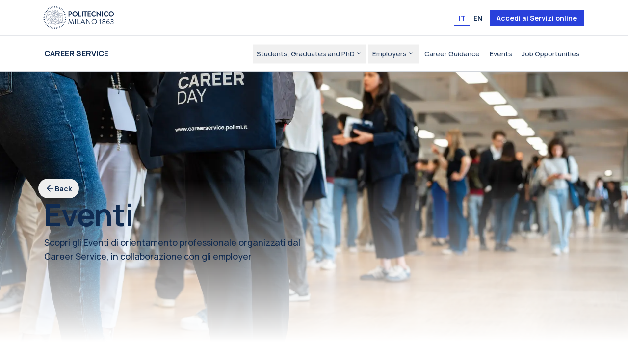

--- FILE ---
content_type: application/javascript; charset=UTF-8
request_url: https://www.careerservice.polimi.it/_next/static/chunks/app/(public)/eventi/page-ba1d8a6f9fbc3e3d.js
body_size: 3474
content:
(self.webpackChunk_N_E=self.webpackChunk_N_E||[]).push([[5830],{24961:function(e,l,a){Promise.resolve().then(a.bind(a,93821)),Promise.resolve().then(a.bind(a,44665)),Promise.resolve().then(a.t.bind(a,94165,23)),Promise.resolve().then(a.t.bind(a,81387,23)),Promise.resolve().then(a.bind(a,67010)),Promise.resolve().then(a.bind(a,96443)),Promise.resolve().then(a.bind(a,39082)),Promise.resolve().then(a.bind(a,16106)),Promise.resolve().then(a.bind(a,71010)),Promise.resolve().then(a.bind(a,84975)),Promise.resolve().then(a.bind(a,38541)),Promise.resolve().then(a.bind(a,7144)),Promise.resolve().then(a.bind(a,49981)),Promise.resolve().then(a.bind(a,65792))},38541:function(e,l,a){"use strict";a.d(l,{default:function(){return A}});var n=a(19113),r=a(6671),s=a(68107),t=a(15239),o=a(14823),i=a(75314),c=a(10617),d=a(69683),h=a(64020),x=a(33286),m=a(38061),u=a(9017),v=a(12032),j=a(6843),g=a(8462),p=a(40702);let f=(e,l)=>{var a;let n={};return"date"in e&&(null===(a=e.date)||void 0===a?void 0:a.from)?(n.dateFrom=(0,p.WU)(e.date.from,"yyyy-MM-dd"),e.date.to&&(n.dateTo=(0,p.WU)(e.date.to,"yyyy-MM-dd"))):"dateFrom"in e&&e.dateFrom&&(n.dateFrom=e.dateFrom,e.dateTo&&(n.dateTo=e.dateTo)),e.location&&(n.location=e.location),e.typology&&(n.typology=e.typology),e.format&&(n.format=e.format),e.sector&&(n.sector=e.sector),e.specialization&&(n.specialization=e.specialization),e.tag&&(n.tag=e.tag),e.search&&(n.search=e.search),e.ordinamento&&(n.ordinamento=e.ordinamento),e.favorites&&(n.favorites="true"),e.csAward&&(n.csAward="true"),e.amIAnInnovator&&(n.amIAnInnovator="true"),e.pastEvents&&(n.pastEvents="true"),l&&l.length>0?n.areas=l.join(","):"areas"in e&&e.areas&&e.areas.length>0&&(n.areas=e.areas.join(",")),n},w=(e,l)=>f(e,l);var y=a(61905),b=a(39269),N=a(13296),C=a(81313),I=a(31507),k=a(60747),P=a(83633),z=a(99641),T=a(91569),_=a(31074);function A(e){var l,a;let{tags:p,sectors:f,specializations:A,searchParams:E,areas:V}=e,G="it"===(0,C.eN)()?k.it:P._,S=(0,j.tv)(),W=(0,v.k)(),[J,O]=(0,z.useState)([]),[B,M]=(0,z.useTransition)(),Q=(null===(l=W.session)||void 0===l?void 0:l.role)&&(0,y.dE)(W.session.role),[R,q]=(0,z.useState)(new Date().getMonth()+1),D=(0,b.m)(E.dateFrom,E.dateTo),F=(0,b.c)(E.areas),X=(0,T.cI)({defaultValues:{date:D,location:E.location,typology:E.typology,format:E.format,sector:E.sector,specialization:E.specialization,tag:E.tag,areas:F,favorites:E.favorites,csAward:E.csAward,amIAnInnovator:E.amIAnInnovator,search:E.search||"",pastEvents:E.pastEvents,ordinamento:E.ordinamento||"cronologico"}}),U=X.watch("areas")||[],Z=X.watch("typology");(0,z.useEffect)(()=>{Z?(O(I.Xy[Z]||[]),X.setValue("format",void 0)):O([])},[Z]);let L=e=>{q(e.getMonth()+1)},K={fields:["data"],filter:{_and:[{status:{_eq:I.N3.PUBBLICATO}},{data:{_gte:new Date().toISOString()}},{"month(data)":{_eq:R}},{_or:[{livello_evento:{_eq:I.Tn.SEMPLICE}},{livello_evento:{_eq:I.Tn.COMPLESSO}},{livello_evento:{_eq:I.Tn.PROGETTO}}]}]}},{data:Y}=(0,u.Z)(R.toString(),K);return(0,n.jsx)("div",{className:"flex flex-col gap-2",children:(0,n.jsx)(i.l0,{...X,children:(0,n.jsx)("form",{onSubmit:X.handleSubmit(function(e){let l=w(e,U);M(()=>{let e=new URLSearchParams(l);S.push("".concat(r.Z.event.list,"?").concat(e.toString()),{scroll:!1})})}),children:(0,n.jsx)(o.Accordion,{type:"single",collapsible:!0,defaultValue:"filter-accordion",children:(0,n.jsxs)(o.AccordionItem,{value:"filter-accordion",className:"border-b-0",children:[(0,n.jsx)(o.AccordionTrigger,{classNameIcon:"text-primary-basecolor",className:"text-lg font-bold !text-primary-basecolor",children:N.eeK()}),(0,n.jsxs)(o.AccordionContent,{wrapperClassName:"ml-0",children:[(0,n.jsx)(t.e,{data:V,selected:U,setSelected:e=>{let l="function"==typeof e?e(U):e;X.setValue("areas",l)}}),(0,n.jsxs)("div",{className:"flex flex-col items-end gap-4 bg-white lg:flex-row",children:[(0,n.jsx)("div",{className:"w-full grow lg:w-auto",children:(0,n.jsx)(i.Wi,{control:X.control,name:"date",render:e=>{let{field:l}=e;return(0,n.jsx)(i.xJ,{className:"col-span-1",children:(0,n.jsx)(m.r,{highlightedDates:null==Y?void 0:Y.map(e=>new Date(e.data)),locale:G,mode:"range",selected:l.value,onSelect:l.onChange,defaultMonth:new Date,onMonthChange:L,numberOfMonths:1})})}})}),(0,n.jsxs)("div",{className:"w-full",children:[(0,n.jsxs)("div",{className:"row-gap-0 grid h-fit w-full grid-cols-1 items-center gap-4 sm:grid-cols-2 xl:grid-cols-3 xl:gap-6",children:[(0,n.jsx)(i.Wi,{control:X.control,name:"location",render:e=>{let{field:l}=e;return(0,n.jsxs)(i.xJ,{className:"col-span-1",children:[(0,n.jsx)(i.NI,{children:(0,n.jsxs)(d.Ph,{value:l.value||"",onValueChange:e=>l.onChange(e||null),children:[(0,n.jsx)(d.i4,{asChild:!0,value:l.value,className:(0,g.cn)(l.value?"text-primary-basecolor":"text-primary-greyblue"),onReset:()=>l.onChange(null),children:(0,n.jsx)(d.ki,{placeholder:N.s_Q()})}),(0,n.jsx)(d.Bw,{children:Object.values(I.s9).map(e=>(0,n.jsx)(d.Ql,{value:e,children:(0,_.s$)(e)},e))})]})}),(0,n.jsx)(i.zG,{})]})}}),(0,n.jsx)(i.Wi,{control:X.control,name:"typology",render:e=>{let{field:l}=e;return(0,n.jsxs)(i.xJ,{className:"col-span-1",children:[(0,n.jsx)(i.NI,{children:(0,n.jsxs)(d.Ph,{value:l.value||"",onValueChange:e=>l.onChange(e||null),children:[(0,n.jsx)(d.i4,{asChild:!0,value:l.value,className:(0,g.cn)(l.value?"text-primary-basecolor":"text-primary-greyblue"),onReset:()=>l.onChange(null),children:(0,n.jsx)(d.ki,{placeholder:N.OYj()})}),(0,n.jsx)(d.Bw,{children:Object.values(I.uq).map(e=>(0,n.jsx)(d.Ql,{value:e,children:(0,_.kh)(e)},e))})]})}),(0,n.jsx)(i.zG,{})]})}}),(0,n.jsx)(i.Wi,{control:X.control,name:"format",rules:{validate:e=>!e||!!Z||N.T83()},render:e=>{let{field:l}=e;return(0,n.jsxs)(i.xJ,{className:"col-span-1",children:[(0,n.jsx)(i.NI,{children:(0,n.jsx)(x.pn,{delayDuration:50,children:(0,n.jsxs)(x.u,{children:[(0,n.jsx)(x.aJ,{asChild:!0,children:(0,n.jsx)("div",{children:(0,n.jsxs)(d.Ph,{value:l.value||"",onValueChange:e=>l.onChange(e||null),disabled:!Z,children:[(0,n.jsx)(d.i4,{asChild:!0,value:l.value,className:(0,g.cn)(l.value?"text-primary-basecolor":"text-primary-greyblue",!Z&&"cursor-not-allowed opacity-50"),onReset:()=>l.onChange(null),children:(0,n.jsx)(d.ki,{placeholder:N.Bxx()})}),(0,n.jsx)(d.Bw,{children:J.map(e=>(0,n.jsx)(d.Ql,{value:e,children:(0,_.Qd)(e)},e))})]})})}),!Z&&(0,n.jsx)(x._v,{children:(0,n.jsx)("p",{className:"text-white",children:N.T83()})})]})})}),(0,n.jsx)(i.zG,{})]})}}),(0,n.jsx)(i.Wi,{control:X.control,name:"sector",render:e=>{let{field:l}=e;return(0,n.jsxs)(i.xJ,{children:[(0,n.jsx)(i.NI,{children:(0,n.jsxs)(d.Ph,{value:l.value||"",onValueChange:e=>{l.onChange(e||null)},children:[(0,n.jsx)(d.i4,{asChild:!0,value:l.value,className:(0,g.cn)(l.value?"text-primary-basecolor":"text-primary-greyblue"),onReset:()=>l.onChange(null),children:(0,n.jsx)(d.ki,{placeholder:N.TA()})}),(0,n.jsx)(d.Bw,{children:f.map(e=>{var l;let a=null===(l=(0,g.ec)(e.translations,(0,g.G3)()))||void 0===l?void 0:l.nome;return a?(0,n.jsx)(d.Ql,{value:e.id,children:a},e.id):null}).filter(Boolean)})]})}),(0,n.jsx)(i.zG,{className:"ml-2"})]})}}),(0,n.jsx)(i.Wi,{control:X.control,name:"specialization",render:e=>{let{field:l}=e;return(0,n.jsxs)(i.xJ,{children:[(0,n.jsx)(i.NI,{children:(0,n.jsxs)(d.Ph,{value:l.value||"",onValueChange:e=>{l.onChange(e||null)},children:[(0,n.jsx)(d.i4,{asChild:!0,value:l.value,className:(0,g.cn)(l.value?"text-primary-basecolor":"text-primary-greyblue"),onReset:()=>l.onChange(null),children:(0,n.jsx)(d.ki,{placeholder:N.XaT()})}),(0,n.jsx)(d.Bw,{children:A.map(e=>{var l;let a=null===(l=(0,g.ec)(e.translations,(0,g.G3)()))||void 0===l?void 0:l.nome;return a?(0,n.jsx)(d.Ql,{value:e.id,children:a},e.id):null}).filter(Boolean)})]})}),(0,n.jsx)(i.zG,{className:"ml-2"})]})}}),(0,n.jsx)(i.Wi,{control:X.control,name:"tag",render:e=>{let{field:l}=e;return(0,n.jsxs)(i.xJ,{className:"col-span-1",children:[(0,n.jsx)(i.NI,{children:(0,n.jsxs)(d.Ph,{value:l.value||"",onValueChange:e=>l.onChange(e||null),children:[(0,n.jsx)(d.i4,{asChild:!0,value:l.value,className:(0,g.cn)(l.value?"text-primary-basecolor":"text-primary-greyblue"),onReset:()=>l.onChange(null),children:(0,n.jsx)(d.ki,{placeholder:"Tag"})}),(0,n.jsx)(d.Bw,{children:p.map(e=>{var l,a;return(null===(l=(0,g.ec)(e.translations,(0,g.G3)()))||void 0===l?void 0:l.nome)?(0,n.jsx)(d.Ql,{value:e.id,children:null===(a=(0,g.ec)(e.translations,(0,g.G3)()))||void 0===a?void 0:a.nome},e.id):null})})]})}),(0,n.jsx)(i.zG,{})]})}}),Q&&(0,n.jsx)(i.Wi,{control:X.control,name:"ordinamento",render:e=>{let{field:l}=e;return(0,n.jsxs)(i.xJ,{className:"col-span-1",children:[(0,n.jsx)(i.NI,{children:(0,n.jsxs)(d.Ph,{value:l.value||"affinity",onValueChange:e=>l.onChange(e),children:[(0,n.jsx)(d.i4,{asChild:!0,value:l.value,className:"text-primary-basecolor",children:(0,n.jsx)(d.ki,{placeholder:"Ordinamento"})}),(0,n.jsxs)(d.Bw,{children:[(0,n.jsx)(d.Ql,{value:"affinity",children:N.Dpq()}),(0,n.jsx)(d.Ql,{value:"cronologico",children:N.Ksd()})]})]})}),(0,n.jsx)(i.zG,{})]})}})]}),(0,n.jsxs)("div",{className:"mt-4 flex flex-row flex-wrap gap-4 xl:mt-6 xl:gap-6",children:[(null===(a=W.session)||void 0===a?void 0:a.role)&&(0,y.dE)(W.session.role)&&(0,n.jsx)(i.Wi,{control:X.control,name:"favorites",render:e=>{let{field:l}=e;return(0,n.jsxs)(i.xJ,{className:"w-full md:w-auto",children:[(0,n.jsxs)("div",{className:"flex flex-row items-center justify-between gap-1 rounded-lg bg-grey-200 px-4 py-2",children:[(0,n.jsx)(i.lX,{children:N.NVH()}),(0,n.jsx)(i.NI,{className:"ml-2 flex flex-row items-center gap-4",children:(0,n.jsx)(h.r,{checked:l.value,onCheckedChange:e=>{l.onChange(e)}})})]}),(0,n.jsx)(i.zG,{className:"ml-2"})]})}}),(0,n.jsx)(i.Wi,{control:X.control,name:"csAward",render:e=>{let{field:l}=e;return(0,n.jsxs)(i.xJ,{className:"w-full md:w-auto",children:[(0,n.jsxs)("div",{className:"flex flex-row items-center justify-between gap-1 rounded-lg bg-grey-200 px-4 py-2",children:[(0,n.jsx)(i.lX,{children:N.YyU()}),(0,n.jsx)(i.NI,{className:"ml-2 flex flex-row items-center gap-4",children:(0,n.jsx)(h.r,{checked:l.value,onCheckedChange:e=>{l.onChange(e)}})})]}),(0,n.jsx)(i.zG,{className:"ml-2"})]})}}),(0,n.jsx)(i.Wi,{control:X.control,name:"amIAnInnovator",render:e=>{let{field:l}=e;return(0,n.jsxs)(i.xJ,{className:"w-full md:w-auto",children:[(0,n.jsxs)("div",{className:"flex flex-row items-center justify-between gap-1 rounded-lg bg-grey-200 px-4 py-2",children:[(0,n.jsx)(i.lX,{children:N.bnV()}),(0,n.jsx)(i.NI,{className:"ml-2 flex flex-row items-center gap-4",children:(0,n.jsx)(h.r,{checked:l.value,onCheckedChange:e=>{l.onChange(e)}})})]}),(0,n.jsx)(i.zG,{className:"ml-2"})]})}}),(0,n.jsx)(i.Wi,{control:X.control,name:"pastEvents",render:e=>{let{field:l}=e;return(0,n.jsxs)(i.xJ,{className:"w-full md:w-auto",children:[(0,n.jsxs)("div",{className:"flex flex-row items-center justify-between gap-1 rounded-lg bg-grey-200 px-4 py-2",children:[(0,n.jsx)(i.lX,{children:N.oTN()}),(0,n.jsx)(i.NI,{className:"ml-2 flex flex-row items-center gap-4",children:(0,n.jsx)(h.r,{checked:l.value,onCheckedChange:e=>{l.onChange(e)}})})]}),(0,n.jsx)(i.zG,{className:"ml-2"})]})}}),(0,n.jsxs)("div",{className:"flex w-full flex-col items-center justify-between gap-4 md:flex-row md:px-0",children:[(0,n.jsx)(i.Wi,{control:X.control,name:"search",render:e=>{let{field:l}=e;return(0,n.jsx)(i.xJ,{className:"col-span-1 w-full",children:(0,n.jsx)(i.NI,{children:(0,n.jsx)(c.x,{className:"w-full grow bg-white md:min-w-[280px]",type:"text",placeholder:N.ski(),...l})})})}}),(0,n.jsx)(s.O,{form:X,isPending:B,handleReset:()=>void(X.reset({date:{from:void 0,to:void 0},location:"",typology:"",format:"",sector:"",specialization:"",tag:"",areas:[],favorites:!1,csAward:!1,amIAnInnovator:!1,search:"",pastEvents:!1,ordinamento:"cronologico"}),S.replace(r.Z.event.list,{scroll:!1})),filterType:s.v.EVENTS})]})]})]})]})]})]})})})})})}},68333:function(e,l,a){"use strict";a.d(l,{Q:function(){return u}});var n=a(19113),r=a(42537),s=a(8462),t=a(86948),o=a(56299),i=a(26826),c=a(99641);let d=(0,t.j)("bg-trasparent hover:bg-trasparent disabled:bg-trasparent inline-flex h-20 min-h-10 w-20 items-center justify-center rounded-md border-2 p-[11px] transition-colors focus-visible:outline-none disabled:pointer-events-none",{variants:{theme:{light:"border-primary-accenttwo disabled:border-primary-accenttwo/30",white:"border-white disabled:border-white/30",dark:"border-primary-accentone disabled:border-primary-accentone/30"},size:{default:"!h-10 !w-10",large:"!h-12 !w-12",xl:"!h-16 !w-16"}},defaultVariants:{theme:"light",size:"default"}}),h=(0,t.j)("h-4 w-4",{variants:{theme:{light:"text-primary-accenttwo",white:"text-white",dark:"text-primary-accentone"}},defaultVariants:{theme:"light"}}),x=(0,t.j)("absolute h-full rounded-full bg-primary-accentone transition-all",{variants:{theme:{light:"bg-primary-accenttwo",white:"bg-white",dark:"bg-primary-accentone"}},defaultVariants:{theme:"light"}}),m=(0,t.j)("relative h-[1px] w-20 rounded-full bg-gray-200",{variants:{theme:{light:"bg-primary-accenttwo/30",white:"bg-white/30",dark:"bg-primary-accentone/30"}},defaultVariants:{theme:"light"}}),u=c.forwardRef((e,l)=>{let{className:a,theme:t,size:c,count:u,maxCount:v,classNameProgressBar:j,onPrevClick:g,onNextClick:p,showProgress:f=!0,...w}=e,y=void 0!==u&&void 0!==v,b=y?u/v*100:0;return(0,n.jsxs)("div",{className:(0,s.cn)("flex items-center gap-3",a),children:[(0,n.jsx)(r.z,{className:(0,s.cn)(d({theme:t,size:c}),"!px-1 !py-1"),ref:l,disabled:0===u,onClick:g,...w,children:(0,n.jsx)(o.Z,{className:h({theme:t})})}),(0,n.jsx)(r.z,{className:(0,s.cn)(d({theme:t,size:c}),"!px-1 !py-1"),ref:l,disabled:void 0!==u&&void 0!==v&&u>=v,onClick:p,...w,children:(0,n.jsx)(i.Z,{className:h({theme:t})})}),y&&f&&(0,n.jsx)("div",{className:(0,s.cn)(m({theme:t}),j),children:(0,n.jsx)("div",{className:x({theme:t}),style:{width:"".concat(b,"%")}})})]})});u.displayName="Controller"}},function(e){e.O(0,[1387,7128,238,9107,937,4165,1302,2961,5415,702,9750,4665,5668,6775,2733,8195,6184,8758,8462,3296,9945,1184,2905,9648,2942,3079,383,1744],function(){return e(e.s=24961)}),_N_E=e.O()}]);

--- FILE ---
content_type: application/javascript; charset=UTF-8
request_url: https://www.careerservice.polimi.it/_next/static/chunks/9945-69c90464aea81c45.js
body_size: 3313
content:
(self.webpackChunk_N_E=self.webpackChunk_N_E||[]).push([[9945],{71568:function(){},95525:function(e,i,a){"use strict";a.d(i,{E:function(){return c}});var r=a(19113),t=a(99641),n=a(42537),s=a(98861),o=a(6346),l=a(8462);let d=(0,a(86948).j)("",{variants:{variant:{primary:"",secondary:""},extended:{true:"",false:""}},compoundVariants:[{variant:"primary",extended:!1,class:"h-10 w-10 group-focus-within:w-auto md:group-hover:w-auto"},{variant:"primary",extended:!0,class:"space-x-2"},{variant:"secondary",extended:!1,class:"h-10 w-10 focus:ring-0"},{variant:"secondary",extended:!0,class:"space-x-2"}]}),c=t.forwardRef((e,i)=>{let{className:a,variant:t,fill:c="filled",theme:p,children:u,classNameIcon:b,disabled:f=!1,extended:g=!0,big:m,customIcon:h,iconRight:v=!0,...y}=e,w=o.Z,x="secondary"===t&&g&&!f?"filled":c,z=g?"block":"hidden mr-2 group-focus-within:block md:group-hover:block";return(0,r.jsx)(n.z,{className:(0,l.cn)((0,n.d)({variant:t,fill:c,theme:p,className:a}),d({variant:t,extended:g})),disabled:f,ref:i,...y,children:"primary"===t?(0,r.jsxs)(r.Fragment,{children:[u&&(0,r.jsx)("span",{className:z,children:u}),null!=h?h:(0,r.jsx)(w,{pathClassName:(0,s.z)({variant:t,fill:x,theme:p,disabled:f}),className:(0,l.cn)("h-3 w-3",m&&"h-4 w-4",b)})]}):(0,r.jsxs)(r.Fragment,{children:[!1===v&&(0,r.jsx)("span",{className:(0,l.cn)((0,s.s)({fill:x,theme:p,disabled:f}),m&&"h-8 w-8"),children:null!=h?h:(0,r.jsx)(w,{pathClassName:(0,s.z)({variant:t,fill:x,theme:p,disabled:f}),className:(0,l.cn)("h-2 w-2",m&&"h-4 w-4",b)})}),g&&u&&(0,r.jsx)("span",{className:(0,l.cn)("group-hover:border-b-2 group-active:border-b-2 group-focus:border-none","light"===p?"group-hover:border-b-primary-accenttwo group-active:border-b-primary-accenttwo":"group-hover:border-b-primary-accentone group-active:border-b-primary-accentone",f&&"text-primary-greyblue"),children:u}),v&&(0,r.jsx)("span",{className:(0,l.cn)((0,s.s)({fill:x,theme:p,disabled:f}),m&&"h-8 w-8"),children:null!=h?h:(0,r.jsx)(w,{pathClassName:(0,s.z)({variant:t,fill:x,theme:p,disabled:f}),className:(0,l.cn)("h-2 w-2",m&&"h-4 w-4",b)})})]})})});c.displayName="ButtonIcon"},6346:function(e,i,a){"use strict";var r=a(19113);i.Z=e=>{let{color:i="white",pathClassName:a="",...t}=e;return(0,r.jsx)("svg",{width:"18",height:"18",viewBox:"0 0 9 11",fill:"none",xmlns:"http://www.w3.org/2000/svg",...t,children:(0,r.jsx)("path",{d:"M8.94 4.71502C8.9043 4.62295 8.85078 4.53885 8.7825 4.46752L5.0325 0.717517C4.96257 0.647588 4.87955 0.592118 4.78819 0.554272C4.69682 0.516427 4.59889 0.496948 4.5 0.496948C4.30027 0.496948 4.10873 0.576289 3.9675 0.717517C3.89757 0.787446 3.8421 0.870464 3.80426 0.96183C3.76641 1.0532 3.74693 1.15112 3.74693 1.25002C3.74693 1.44974 3.82627 1.64129 3.9675 1.78252L6.4425 4.25002H0.75C0.551088 4.25002 0.360322 4.32904 0.21967 4.46969C0.0790178 4.61034 0 4.80111 0 5.00002C0 5.19893 0.0790178 5.3897 0.21967 5.53035C0.360322 5.671 0.551088 5.75002 0.75 5.75002H6.4425L3.9675 8.21752C3.8972 8.28724 3.84141 8.37019 3.80333 8.46158C3.76526 8.55298 3.74565 8.65101 3.74565 8.75002C3.74565 8.84903 3.76526 8.94706 3.80333 9.03845C3.84141 9.12984 3.8972 9.21279 3.9675 9.28252C4.03722 9.35281 4.12017 9.40861 4.21157 9.44669C4.30296 9.48476 4.40099 9.50437 4.5 9.50437C4.59901 9.50437 4.69704 9.48476 4.78843 9.44669C4.87983 9.40861 4.96278 9.35281 5.0325 9.28252L8.7825 5.53252C8.85078 5.46119 8.9043 5.37708 8.94 5.28502C9.01501 5.10242 9.01501 4.89761 8.94 4.71502Z",fill:i,className:a})})}},42537:function(e,i,a){"use strict";a.d(i,{d:function(){return l},z:function(){return d}});var r=a(19113),t=a(97812),n=a(86948),s=a(99641),o=a(8462);let l=(0,n.j)("group inline-flex items-center justify-center whitespace-nowrap px-2.5 py-2 text-xs font-bold transition-colors disabled:pointer-events-none md:text-sm",{variants:{variant:{primary:"rounded-full",secondary:"bg-trasparent"},fill:{filled:"disabled:bg-primary-greyblue disabled:text-white",outline:"bg-trasparent"},theme:{light:"",dark:""},size:{default:"h-9 py-2 md:h-10",icon:"h-9 w-9 md:h-10 md:w-10"}},compoundVariants:[{variant:"primary",fill:"filled",theme:"light",class:"bg-white px-3 text-primary-basecolor hover:bg-grey-100 focus-visible:border-2 focus-visible:border-black focus-visible:bg-grey-100 focus-visible:outline-none focus-visible:ring-2 focus-visible:ring-primary-basecolor md:px-3.5"},{variant:"primary",fill:"filled",theme:"dark",class:"bg-primary-accentone px-3 text-white hover:bg-primary-accentonedark focus-visible:bg-primary-accentonedark focus-visible:ring-primary-basecolor md:px-3.5"},{variant:"primary",fill:"outline",theme:"light",class:"disabled:bg-trasparent hover:bg-trasparent focus-visible:bg-trasparent border px-3 text-white hover:border-grey-300 focus-visible:border-none focus-visible:ring-primary-accenttwo disabled:border-primary-greyblue disabled:text-primary-greyblue md:px-3.5"},{variant:"primary",fill:"outline",theme:"dark",class:"disabled:bg-trasparent hover:bg-trasparent focus-visible:bg-trasparent border border-primary-accentone px-3 text-primary-accentone hover:border-primary-accentonedark hover:text-primary-accentonedark focus-visible:border-none disabled:border-primary-greyblue disabled:text-primary-greyblue md:px-3.5"},{variant:"secondary",fill:"filled",theme:"light",class:"disabled:bg-trasparent hover:bg-trasparent focus-visible:bg-trasparent rounded-none px-2.5 text-white focus-visible:border-none focus-visible:outline-none focus-visible:ring-0 disabled:text-grey-300"},{variant:"secondary",fill:"filled",theme:"dark",class:"bg-trasparent focus-visible:bg-trasparent disabled:bg-trasparent focus-visible:bg-trasparent rounded-none px-2.5 text-primary-basecolor hover:bg-transparent focus-visible:border-none focus-visible:text-primary-accentone focus-visible:outline-none focus-visible:ring-0 disabled:text-primary-greyblue"},{variant:"secondary",fill:"outline",theme:"light",class:"hover:bg-trasparent disabled:bg-trasparent focus-visible:bg-trasparent px-2.5 focus-visible:border-none focus-visible:outline-none focus-visible:ring-0"},{variant:"secondary",fill:"outline",theme:"dark",class:"hover:bg-trasparent disabled:bg-trasparent focus-visible:bg-trasparent px-2.5 focus-visible:border-none focus-visible:outline-none focus-visible:ring-0"}],defaultVariants:{variant:"primary",fill:"filled",theme:"light",size:"default"}}),d=s.forwardRef((e,i)=>{let{className:a,variant:n,fill:s,theme:d,asChild:c=!1,children:p,disabled:u,...b}=e,f=c?t.g7:"button";return(0,r.jsx)(f,{className:(0,o.cn)(l({variant:n,fill:s,theme:d,className:a})),ref:i,disabled:u,...b,children:p})});d.displayName="Button"},6843:function(e,i,a){"use strict";a.d(i,{jD:function(){return o},rU:function(){return n},tv:function(){return s},uX:function(){return l}});var r=a(59107);let t=(0,r.SN)({prefixDefault:"never",pathnames:{"/dashboard":{it:"/dashboard",en:"/dashboard"},"/tirocini":{it:"/tirocini",en:"/internships"},"/tirocini/attiva":{it:"/tirocini/attiva",en:"/internships/activate"},"/notifications":{it:"/notifications",en:"/notifications"},"/settings":{it:"/settings",en:"/settings"},"/annunci":{it:"/annunci",en:"/job-offers"},"/on-boarding":{it:"/on-boarding",en:"/on-boarding"},"/agenda":{it:"/agenda",en:"/agenda"},"/cv":{it:"/cv",en:"/cv"},"/cv/builder":{it:"/cv/builder",en:"/cv/builder"},"/profilo-studente":{it:"/profilo-studente",en:"/student-profile"},"/profilo-studente/edit":{it:"/profilo-studente/edit",en:"/student-profile/edit"},"/candidature-studente":{it:"/candidature-studente",en:"/student-applications"},"/prenotazione-incontro":{it:"/prenotazione-incontro",en:"/book-meeting"},"/group-assessment":{it:"/group-assessment",en:"/group-assessment"},"/am-i-an-innovator":{it:"/am-i-an-innovator",en:"/am-i-an-innovator"},"/career-service-award":{it:"/career-service-award",en:"/career-service-award"},"/career-service-award/details":{it:"/career-service-award/details",en:"/career-service-award/details"},"/studente/dashboard":{it:"/studente/dashboard",en:"/student/dashboard"},"/studente/impostazioni":{it:"/studente/impostazioni",en:"/student/settings"},"/studente/impostazioni/segnalazioni":{it:"/studente/impostazioni/segnalazioni",en:"/student/settings/reports"},"/studente/impostazioni/privacy":{it:"/studente/impostazioni/privacy",en:"/student/settings/privacy"},"/studente/impostazioni/assistance":{it:"/studente/impostazioni/assistance",en:"/student/settings/assistance"},"/studente/impostazioni/profiling":{it:"/studente/impostazioni/profiling",en:"/student/settings/profiling"},"/studente/impostazioni/language":{it:"/studente/impostazioni/language",en:"/student/settings/language"},"/eventi/storico":{it:"/eventi/storico",en:"/events/history"},"/incontri/storico":{it:"/incontri/storico",en:"/meetings/history"},"/azienda/dashboard":{it:"/azienda/dashboard",en:"/company/dashboard"},"/azienda/impostazioni":{it:"/azienda/impostazioni",en:"/company/settings"},"/azienda/profilo":{it:"/azienda/profilo",en:"/company/profile"},"/azienda/eventi":{it:"/azienda/eventi",en:"/company/events"},"/azienda/reportistica":{it:"/azienda/reportistica",en:"/company/reports"},"/annunci-azienda":{it:"/annunci-azienda",en:"/company-job-offers"},"/candidature":{it:"/candidature",en:"/applications"},"/database-cv":{it:"/database-cv",en:"/cv-database"},"/gestione-contenuti":{it:"/gestione-contenuti",en:"/content-management"},"/gestione-contenuti/post":{it:"/gestione-contenuti/post",en:"/content-management/post"},"/docente/dashboard":{it:"/docente/dashboard",en:"/teacher/dashboard"},"/docente/richieste":{it:"/docente/richieste",en:"/teacher/requests"},"/annunci/richieste-approvazione":{it:"/annunci/richieste-approvazione",en:"/job-offers/approval-requests"},"/operatore/dashboard":{it:"/operatore/dashboard",en:"/operator/dashboard"},"/operatore/eventi":{it:"/operatore/eventi",en:"/operator/events"},"/operatore/consulenze":{it:"/operatore/consulenze",en:"/operator/consultations"},"/operatore/aziende":{it:"/operatore/aziende",en:"/operator/companies"},"/operatore/aziende/impersonate":{it:"/operatore/aziende/impersonate",en:"/operator/companies/impersonate"},"/operatore/am-i-an-innovator":{it:"/operatore/am-i-an-innovator",en:"/operator/am-i-an-innovator"},"/aziende":{it:"/aziende",en:"/companies"},"/aziende/registrazione":{it:"/aziende/registrazione",en:"/companies/registration"},"/eventi":{it:"/eventi",en:"/events"},"/guide":{it:"/guide",en:"/guides"},"/podcast":{it:"/podcast",en:"/podcast"},"/videocorsi":{it:"/videocorsi",en:"/video-courses"},"/progetti-speciali":{it:"/progetti-speciali",en:"/special-projects"},"/dati-mercato":{it:"/dati-mercato",en:"/market-data"},"/buttons":{it:"/buttons",en:"/buttons"},"/eventi/[id]":{it:"/eventi/[id]",en:"/events/[id]"},"/aziende/[slug]":{it:"/aziende/[slug]",en:"/companies/[slug]"},"/tirocini/[id]":{it:"/tirocini/[id]",en:"/internships/[id]"},"/annunci/[id]":{it:"/annunci/[id]",en:"/job-offers/[id]"}},exclude:e=>e.startsWith("/api/")||"/api"===e});(0,r.dM)({strategy:t});let{Link:n,useRouter:s,usePathname:o,redirect:l,permanentRedirect:d}=(0,r.W_)({strategy:t})},98861:function(e,i,a){"use strict";a.d(i,{s:function(){return t},z:function(){return n}});var r=a(86948);let t=(0,r.j)("flex h-5 w-5 items-center justify-center rounded-full",{variants:{fill:{filled:"",outline:""},theme:{light:"",dark:""},disabled:{true:"",false:""}},compoundVariants:[{fill:"filled",theme:"light",disabled:!1,class:"bg-white group-hover:bg-grey-100 group-focus-visible:ring-2 group-focus-visible:ring-primary-accenttwo"},{fill:"filled",theme:"light",disabled:!0,class:"bg-grey-300"},{fill:"filled",theme:"dark",disabled:!1,class:"bg-primary-accentone group-hover:bg-primary-accentonedark group-focus-visible:ring-2 group-focus-visible:ring-primary-basecolor"},{fill:"filled",theme:"dark",disabled:!0,class:"bg-primary-greyblue"},{fill:"outline",theme:"light",disabled:!1,class:"bg-trasparent group-focus-visible:bg-trasparent border border-white group-hover:bg-white group-focus-visible:ring-2 group-focus-visible:ring-primary-accenttwo"},{fill:"outline",theme:"light",disabled:!0,class:"bg-trasparent border border-primary-greyblue"},{fill:"outline",theme:"dark",disabled:!1,class:"bg-trasparent border border-primary-accentone group-hover:border-primary-accentonedark group-hover:bg-primary-accentonedark group-focus-visible:border-none group-focus-visible:bg-primary-accentonedark group-focus-visible:ring-2 group-focus-visible:ring-primary-basecolor"},{fill:"outline",theme:"dark",disabled:!0,class:"bg-primary-greyblue"}]}),n=(0,r.j)("",{variants:{variant:{primary:"",secondary:""},fill:{filled:"",outline:""},theme:{light:"",dark:""},disabled:{true:"",false:""}},compoundVariants:[{variant:"primary",fill:"filled",theme:"light",disabled:!1,class:"fill-primary-basecolor"},{variant:"primary",fill:"filled",theme:"light",disabled:!0,class:"fill-white"},{variant:"primary",fill:"filled",theme:"dark",disabled:!1,class:"fill-white"},{variant:"primary",fill:"filled",theme:"dark",disabled:!0,class:"fill-white"},{variant:"primary",fill:"outline",theme:"light",disabled:!1,class:"fill-white"},{variant:"primary",fill:"outline",theme:"light",disabled:!0,class:"fill-primary-greyblue"},{variant:"primary",fill:"outline",theme:"dark",disabled:!1,class:"fill-primary-accentone"},{variant:"primary",fill:"outline",theme:"dark",disabled:!0,class:"fill-primary-greyblue"},{variant:"secondary",fill:"filled",theme:"light",disabled:!1,class:"fill-primary-basecolor"},{variant:"secondary",fill:"filled",theme:"light",disabled:!0,class:"fill-primary-greyblue"},{variant:"secondary",fill:"filled",theme:"dark",disabled:!1,class:"fill-white"},{variant:"secondary",fill:"filled",theme:"dark",disabled:!0,class:"fill-white"},{variant:"secondary",fill:"outline",theme:"light",disabled:!1,class:"fill-white group-hover:fill-primary-basecolor"},{variant:"secondary",fill:"outline",theme:"light",disabled:!0,class:"fill-primary-greyblue"},{variant:"secondary",fill:"outline",theme:"dark",disabled:!1,class:"fill-primary-accentone group-hover:fill-white group-focus:fill-white"},{variant:"secondary",fill:"outline",theme:"dark",disabled:!0,class:"fill-white"}],defaultVariants:{variant:"primary"}})}}]);

--- FILE ---
content_type: application/javascript; charset=UTF-8
request_url: https://www.careerservice.polimi.it/_next/static/chunks/2942-de9294d3f11d4697.js
body_size: 8088
content:
"use strict";(self.webpackChunk_N_E=self.webpackChunk_N_E||[]).push([[2942],{31074:function(e,t,r){r.d(t,{Ag:function(){return s},C5:function(){return i},Qd:function(){return u},T1:function(){return l},af:function(){return f},kh:function(){return d},s$:function(){return c}});var a=r(13296),n=r(31507);r(47543);var o=r(50827);function i(e){let t=s(e),r=[];return e.cv_richiesto&&r.push(o.cA.CV),e.domande_registrazione_ids&&e.domande_registrazione_ids.length>0&&r.push(o.cA.QUESTION),t.length>0&&r.push(o.cA.CONSENTS),r.push(o.cA.THANKYOU),r}function s(e){let t=[];return e.consenso_multimedia_richiesto&&t.push({type:n.DN.MULTIMEDIA}),e.consenso_personalizzato_richiesto&&e.consenso_personalizzato&&t.push({type:n.DN.CUSTOM,body:e.consenso_personalizzato}),e.consenso_privacy_richiesto&&t.push({type:n.DN.PRIVACY}),t}function l(e){switch(e){case n.DN.MULTIMEDIA:return a.LdP();case n.DN.PRIVACY:return a.HGt();default:return e}}function c(e){switch(e){case n.s9.CAMPUS_LEONARDO:return"Campus Leonardo";case n.s9.CAMPUS_BOVISA:return"Campus Bovisa";case n.s9.A_LEZIONE:return a.UVi();case n.s9.ONLINE:return a.Hje();case n.s9.IBRIDO:return a.hE8();case n.s9.IN_COMPANY:return a.os0();default:return e}}function d(e){switch(e){case n.uq.ORIENTAMENTO:return a.bH2();case n.uq.RECRUITING:return a.dCF();case n.uq.NETWORKING:return a.eiR();case n.uq.SKILLS:return a.RFq();default:return e}}function u(e){switch(e){case n.EH.TAVOLA_ROTONDA:return a.IeO();case n.EH.CAREER_TALK:return a.vaI();case n.EH.CAREER_MENTORING:return a.pg$();case n.EH.GUESS_MY_JOB:return a.SQ();case n.EH.IN_TOUR:return a.Vdf();case n.EH.ROADMAP:return a.zGc();case n.EH.CAREER_ADVISOR_WITH_COMPANY_HR:return a.zXX();case n.EH.ASSESSMENT_DI_GRUPPO:return a.mWC();case n.EH.PORTFOLIO_CHECK_FOR_ARCHITECTS:return a.FZv();case n.EH.IMPROVE_YOUR_PERSONAL_BRANDING:return a.bcv();case n.EH.MEET_YOUR_CAREER_ADVISOR:return a.RH8();case n.EH.MEET_YOUR_INTERNSHIP_ADVISOR:return a.lZW();case n.EH.STAGE_SI_PARTE:return a.E7U();case n.iV.IDENTIKIT_DEL_CONSULENTE:return a.oyZ();case n.iV.CAREER_COMPETITION:return a.VFI();case n.iV.CAREER_EXPERIENCE:return a.n2Y();case n.iV.CAREER_SIMULATION:return a.t1M();case n.iV.CAREER_SPEED_DATING:return a.BaC();case n.iV.WORKSHOP:return a.cQy();case n._X.HAPPY_HOUR:return a.Xbn();case n._X.JOB_FAIR:case n.d5.JOB_FAIR:return a.jul();case n.d5.RECRUITING_DAYS:return a.toj();default:return e}}function f(e,t,r,a){let o=t.livello_evento===n.Tn.PROGETTO&&!!t.eventi_figli_ids.length,i=t=>({evento_id:t,carriera_id:r,cv_id:e.cv_id,cv_upload:a,portfolio:e.portfolio,consenso_privacy:e.consents.includes(n.DN.PRIVACY),consenso_multimedia:e.consents.includes(n.DN.MULTIMEDIA),consenso_custom:e.consents.includes(n.DN.CUSTOM),risposte_domande_ids:{create:e.answers.map(e=>({e_risposte_domande_registrazione_id:{e_domande_registrazione_id:e.e_domande_registrazione_id,risposta:e.risposta}}))}});return[i(t.id),...o?t.eventi_figli_ids.map(e=>i(e)):[]]}},68107:function(e,t,r){r.d(t,{O:function(){return d},v:function(){return n}});var a,n,o=r(19113),i=r(95525),s=r(95723),l=r(42537),c=r(13296);(a=n||(n={})).EVENTS="events",a.PROJECTS="projects",a.COMPANIES="companies",a.POSTINGS="postings",a.DBCV="dbcv",a.OPERATOR_COMPANY="operator-company";let d=e=>{let{form:t,isPending:r,handleReset:a,filterType:n}=e,d=(e=>{switch(n){case"events":return m(e);case"projects":return p(e);case"companies":return u(e);case"operator-company":return f(e);case"postings":return x(e);case"dbcv":return y(e);default:return!1}})(t.watch());return(0,o.jsx)("div",{className:"flex w-full flex-col items-center justify-end gap-4 md:w-auto md:flex-row md:px-0",children:(0,o.jsxs)("div",{className:"flex w-full grow flex-col justify-end gap-4 md:w-auto md:flex-row",children:[(0,o.jsx)(i.E,{className:"w-full md:w-auto",disabled:r,customIcon:r?(0,o.jsx)(s.Z,{}):null,type:"submit",fill:"filled",theme:"dark",variant:"primary",children:c.xmd()}),(0,o.jsx)(l.z,{variant:"primary",theme:"dark",fill:"filled",className:"bg-red-500 hover:bg-red-600 md:w-fit",disabled:d||r,onClick:e=>{e.preventDefault(),a()},children:c.pQx()})]})})},u=e=>0===Object.values(e).filter(e=>!!("string"==typeof e&&""!==e||Array.isArray(e)&&e.length>0)||"boolean"==typeof e&&!0===e).length,f=e=>0===Object.values(e).filter(e=>!!("string"==typeof e&&""!==e||Array.isArray(e)&&e.length>0)||"boolean"==typeof e&&!0===e||e instanceof Date).length,m=e=>0===Object.values(e).filter(e=>!!("string"==typeof e&&""!==e&&"cronologico"!==e||"boolean"==typeof e&&!0===e||Array.isArray(e)&&e.length>0)||!!e&&"object"==typeof e&&"from"in e&&!!e.from).length,p=e=>0===Object.values(e).filter(e=>!!("string"==typeof e&&""!==e||"boolean"==typeof e&&!0===e||Array.isArray(e)&&e.length>0)||!!e&&"object"==typeof e&&"from"in e&&!!e.from).length,x=e=>0===Object.values(e).filter(e=>!!("string"==typeof e&&""!==e&&"affinity"!==e||"boolean"==typeof e&&!0===e||Array.isArray(e)&&e.length>0)).length,y=e=>0===Object.values(e).filter(e=>!!("string"==typeof e&&""!==e&&"grid"!==e&&"list"!==e||"boolean"==typeof e&&!0===e||Array.isArray(e)&&e.length>0)||e instanceof Date||!!e&&"object"==typeof e&&"from"in e&&!!e.from).length},15239:function(e,t,r){r.d(t,{e:function(){return o}});var a=r(19113),n=r(8462);r(99641);let o=e=>{let{data:t,selected:r,setSelected:o}=e,i=Math.max(...t.map(e=>e.value)),s=Math.min(...t.map(e=>e.value)),l=e=>{o(t=>t.includes(e)?t.filter(t=>t!==e):[...t,e])};return(0,a.jsx)("div",{className:"scrollbar-thin hover:cursor-pointer-scroll mb-8 flex w-full items-end gap-3 overflow-x-scroll pb-2",children:t.map(e=>{let{id:t,label:o,value:c}=e,d=s===i?160:(c-s)/(i-s)*77+160;return(0,a.jsxs)("div",{className:(0,n.cn)("relative flex min-h-[180px] w-full max-w-[111px] cursor-pointer flex-col items-center justify-between gap-2 rounded-t-full bg-grey-100 px-1 py-4",r.includes(t)?"bg-grey-300":"bg-grey-100"),style:{height:"".concat(d,"px"),minHeight:"180px",width:"100%"},onClick:e=>{e.stopPropagation(),l(t)},children:[(0,a.jsx)("div",{className:"flex h-16 w-16 items-center justify-center rounded-full border-[4px] border-accent-primary text-lg font-bold text-primary-basecolor",children:c}),(0,a.jsx)("p",{className:"line-clamp-4 text-center text-xs leading-snug text-primary-basecolor",children:o})]},t)})})}},76060:function(e,t,r){r.r(t),r.d(t,{Carousel:function(){return c},CarouselContent:function(){return d},CarouselItem:function(){return u}});var a=r(19113),n=r(18697),o=r(99641),i=r(8462);let s=o.createContext(null);function l(){let e=o.useContext(s);if(!e)throw Error("useCarousel must be used within a <Carousel />");return e}let c=o.forwardRef((e,t)=>{let{orientation:r="horizontal",opts:l,setApi:c,plugins:d,className:u,children:f,...m}=e,[p,x]=(0,n.Z)({...l,axis:"horizontal"===r?"x":"y"},d),[y,b]=o.useState(!1),[h,g]=o.useState(!1),v=o.useCallback(e=>{e&&(b(e.canScrollPrev()),g(e.canScrollNext()))},[]),N=o.useCallback(()=>{null==x||x.scrollPrev()},[x]),_=o.useCallback(()=>{null==x||x.scrollNext()},[x]),w=o.useCallback(e=>{"ArrowLeft"===e.key?(e.preventDefault(),N()):"ArrowRight"===e.key&&(e.preventDefault(),_())},[N,_]);return o.useEffect(()=>{x&&c&&c(x)},[x,c]),o.useEffect(()=>{if(x)return v(x),x.on("reInit",v),x.on("select",v),()=>{null==x||x.off("select",v)}},[x,v]),(0,a.jsx)(s.Provider,{value:{carouselRef:p,api:x,opts:l,orientation:r||((null==l?void 0:l.axis)==="y"?"vertical":"horizontal"),scrollPrev:N,scrollNext:_,canScrollPrev:y,canScrollNext:h},children:(0,a.jsx)("div",{ref:t,onKeyDownCapture:w,className:(0,i.cn)("relative",u),role:"region","aria-roledescription":"carousel",...m,children:f})})});c.displayName="Carousel";let d=o.forwardRef((e,t)=>{let{className:r,...n}=e,{carouselRef:o,orientation:s}=l();return(0,a.jsx)("div",{ref:o,className:"overflow-hidden",children:(0,a.jsx)("div",{ref:t,className:(0,i.cn)("flex","horizontal"===s?"space-x-4":"-mt-4 flex-col",r),...n})})});d.displayName="CarouselContent";let u=o.forwardRef((e,t)=>{let{className:r,...n}=e,{orientation:o}=l();return(0,a.jsx)("div",{ref:t,role:"group","aria-roledescription":"slide",className:(0,i.cn)("min-w-0 shrink-0 grow-0 basis-full","horizontal"===o?"":"pt-4",r),...n})});u.displayName="CarouselItem"},75314:function(e,t,r){r.d(t,{NI:function(){return y},Wi:function(){return u},l0:function(){return c},lX:function(){return x},xJ:function(){return p},zG:function(){return b}});var a=r(19113),n=r(97812),o=r(99641),i=r(91569),s=r(47046),l=r(8462);let c=i.RV,d=o.createContext({}),u=e=>{let{...t}=e;return(0,a.jsx)(d.Provider,{value:{name:t.name},children:(0,a.jsx)(i.Qr,{...t})})},f=()=>{let e=o.useContext(d),t=o.useContext(m),{getFieldState:r,formState:a}=(0,i.Gc)(),n=r(e.name,a);if(!e)throw Error("useFormField should be used within <FormField>");let{id:s}=t;return{id:s,name:e.name,formItemId:"".concat(s,"-form-item"),formDescriptionId:"".concat(s,"-form-item-description"),formMessageId:"".concat(s,"-form-item-message"),...n}},m=o.createContext({}),p=o.forwardRef((e,t)=>{let{className:r,...n}=e,i=o.useId();return(0,a.jsx)(m.Provider,{value:{id:i},children:(0,a.jsx)("div",{ref:t,className:(0,l.cn)("space-y-2",r),...n})})});p.displayName="FormItem";let x=o.forwardRef((e,t)=>{let{className:r,...n}=e,{error:o,formItemId:i}=f();return(0,a.jsx)(s._,{ref:t,className:(0,l.cn)(o&&"text-destructive","text-sm font-medium text-primary-basecolor",r),htmlFor:i,...n})});x.displayName="FormLabel";let y=o.forwardRef((e,t)=>{let{...r}=e,{error:o,formItemId:i,formDescriptionId:s,formMessageId:l}=f();return(0,a.jsx)(n.g7,{ref:t,id:i,"aria-describedby":o?"".concat(s," ").concat(l):"".concat(s),"aria-invalid":!!o,...r})});y.displayName="FormControl",o.forwardRef((e,t)=>{let{className:r,...n}=e,{formDescriptionId:o}=f();return(0,a.jsx)("p",{ref:t,id:o,className:(0,l.cn)("text-sm text-muted-foreground",r),...n})}).displayName="FormDescription";let b=o.forwardRef((e,t)=>{let{className:r,children:n,...o}=e,{error:i,formMessageId:s}=f(),c=i?String(null==i?void 0:i.message):n;return c?(0,a.jsx)("p",{ref:t,id:s,className:(0,l.cn)("text-sm font-medium text-destructive",r),...o,children:c}):null});b.displayName="FormMessage"},10617:function(e,t,r){r.d(t,{x:function(){return i}});var a=r(19113),n=r(8462),o=r(67634);let i=r(99641).forwardRef((e,t)=>{let{className:r,type:i,placeholder:s,...l}=e;return(0,a.jsxs)("div",{className:(0,n.cn)("flex h-10 w-full items-center rounded-md border border-primary-basecolor bg-white px-2 disabled:cursor-not-allowed disabled:opacity-50",r),children:[(0,a.jsx)("div",{className:"pointer-events-none absolute h-[16px] w-[16px] -translate-y-1",children:(0,a.jsx)(o.Z,{className:"h-6 w-6 text-primary-accentone"})}),(0,a.jsx)("input",{...l,type:i,ref:t,className:(0,n.cn)("ml-8 h-8 w-full rounded-md text-sm text-primary-basecolor focus-visible:outline-none disabled:cursor-not-allowed disabled:opacity-50",r),placeholder:s})]})});i.displayName="InputFilter"},47046:function(e,t,r){r.d(t,{_:function(){return c}});var a=r(19113),n=r(59080),o=r(86948),i=r(99641),s=r(8462);let l=(0,o.j)("text-sm font-medium leading-none peer-disabled:cursor-not-allowed peer-disabled:opacity-70"),c=i.forwardRef((e,t)=>{let{className:r,...o}=e;return(0,a.jsx)(n.f,{ref:t,className:(0,s.cn)(l(),r),...o})});c.displayName=n.f.displayName},69683:function(e,t,r){r.d(t,{Bw:function(){return h},DI:function(){return m},Ph:function(){return f},Ql:function(){return g},i4:function(){return x},ki:function(){return p}});var a=r(19113),n=r(72209),o=r(99641),i=r(45595),s=r(27032),l=r(4699),c=r(93272),d=r(8462),u=r(95723);let f=n.fC,m=n.ZA,p=n.B4,x=o.forwardRef((e,t)=>{let{className:r,children:o,onReset:l,...c}=e;return(0,a.jsxs)("div",{className:(0,d.cn)("relative z-0 flex h-10 min-w-0 max-w-full items-center justify-between rounded-md border border-primary-basecolor bg-background py-2 text-start text-sm font-bold ring-offset-background placeholder:text-primary-basecolor focus:outline-none focus:ring-1 focus:ring-ring [&>span]:line-clamp-1",c.disabled&&"cursor-not-allowed border-primary-greyblue bg-grey-300 placeholder:text-primary-greyblue",r),children:[(0,a.jsx)(n.xz,{ref:t,className:(0,d.cn)("!block w-full min-w-0 overflow-hidden truncate py-2 pl-3 pr-10 text-left"),...c,children:(0,a.jsx)("span",{className:(0,d.cn)("truncate pr-2"),children:o})}),(0,a.jsx)(n.JO,{className:(0,d.cn)("absolute right-2 cursor-pointer",!c.value&&"pointer-events-none"),children:c.isLoading?(0,a.jsx)(u.Z,{}):c.value&&l?(0,a.jsx)(i.Z,{className:"h-4 w-4 opacity-50",onClick:()=>{l()}}):(0,a.jsx)(s.Z,{className:"h-5 w-5 text-primary-accentone group-disabled:text-primary-greyblue"})})]})});x.displayName=n.xz.displayName;let y=o.forwardRef((e,t)=>{let{className:r,...o}=e;return(0,a.jsx)(n.u_,{ref:t,className:(0,d.cn)("flex cursor-default items-center justify-center py-1",r),...o,children:(0,a.jsx)(l.Z,{className:"h-4 w-4 text-primary-accentone"})})});y.displayName=n.u_.displayName;let b=o.forwardRef((e,t)=>{let{className:r,...o}=e;return(0,a.jsx)(n.$G,{ref:t,className:(0,d.cn)("flex cursor-default items-center justify-center py-1",r),...o,children:(0,a.jsx)(s.Z,{className:"h-4 w-4 text-primary-accentone"})})});b.displayName=n.$G.displayName;let h=o.forwardRef((e,t)=>{let{className:r,children:o,position:i="popper",...s}=e;return(0,a.jsx)(n.h_,{children:(0,a.jsxs)(n.VY,{ref:t,style:{width:"var(--radix-select-trigger-width)"},className:(0,d.cn)("relative z-50 max-h-96 min-w-[8rem] overflow-hidden rounded-md border bg-popover text-popover-foreground shadow-md data-[state=open]:animate-in data-[state=closed]:animate-out data-[state=closed]:fade-out-0 data-[state=open]:fade-in-0 data-[state=closed]:zoom-out-95 data-[state=open]:zoom-in-95 data-[side=bottom]:slide-in-from-top-2 data-[side=left]:slide-in-from-right-2 data-[side=right]:slide-in-from-left-2 data-[side=top]:slide-in-from-bottom-2","popper"===i&&"data-[side=left]:-translate-x-1 data-[side=right]:translate-x-1 data-[side=top]:-translate-y-1",r),position:i,...s,children:[(0,a.jsx)(y,{}),(0,a.jsx)(n.l_,{className:(0,d.cn)("p-1","popper"===i&&"h-[var(--radix-select-trigger-height)] w-full min-w-[var(--radix-select-trigger-width)]"),children:o}),(0,a.jsx)(b,{})]})})});h.displayName=n.VY.displayName,o.forwardRef((e,t)=>{let{className:r,...o}=e;return(0,a.jsx)(n.__,{ref:t,className:(0,d.cn)("py-1.5 pl-8 pr-2 text-sm font-semibold",r),...o})}).displayName=n.__.displayName;let g=o.forwardRef((e,t)=>{let{className:r,children:o,...i}=e;return(0,a.jsxs)(n.ck,{ref:t,className:(0,d.cn)("relative flex w-full cursor-default select-none items-center rounded-sm py-1.5 pl-8 pr-2 text-sm outline-none focus:bg-accent focus:text-accent-foreground data-[disabled]:pointer-events-none data-[disabled]:opacity-50",r),...i,children:[(0,a.jsx)("span",{className:"absolute left-2 flex h-3.5 w-3.5 items-center justify-center",children:(0,a.jsx)(n.wU,{children:(0,a.jsx)(c.Z,{className:"h-4 w-4"})})}),(0,a.jsx)(n.eT,{children:o})]})});g.displayName=n.ck.displayName,o.forwardRef((e,t)=>{let{className:r,...o}=e;return(0,a.jsx)(n.Separator,{ref:t,className:(0,d.cn)("-mx-1 my-1 h-px bg-muted",r),...o})}).displayName=n.Separator.displayName,x.displayName=n.xz.displayName},65792:function(e,t,r){r.r(t),r.d(t,{Separator:function(){return s}});var a=r(19113),n=r(40910),o=r(99641),i=r(8462);let s=o.forwardRef((e,t)=>{let{className:r,orientation:o="horizontal",decorative:s=!0,...l}=e;return(0,a.jsx)(n.f,{ref:t,decorative:s,orientation:o,className:(0,i.cn)("shrink-0 bg-border","horizontal"===o?"h-[1px] w-full":"h-full w-[1px]",r),...l})});s.displayName=n.f.displayName},64020:function(e,t,r){r.d(t,{r:function(){return s}});var a=r(19113),n=r(14062),o=r(99641),i=r(8462);let s=o.forwardRef((e,t)=>{let{className:r,classNameThumb:o,disabled:s=!1,...l}=e;return(0,a.jsx)(n.fC,{className:(0,i.cn)("peer inline-flex h-5 w-12 shrink-0 cursor-pointer items-center rounded-full border-2 border-transparent transition-colors hover:cursor-pointer focus:ring-2 focus:ring-primary-basecolor focus:ring-offset-2 data-[state=checked]:bg-primary-accentone data-[state=unchecked]:bg-primary-basecolor",s?"pointer-events-none !bg-grey-300":"",r),...l,ref:t,children:(0,a.jsx)(n.bU,{className:(0,i.cn)("pointer-events-none block h-4 w-4 rounded-full bg-white shadow-lg ring-0 transition-transform data-[state=checked]:translate-x-7 data-[state=unchecked]:translate-x-0",s?"!bg-primary-greyblue":"",o)})})});s.displayName=n.fC.displayName},33286:function(e,t,r){r.d(t,{_v:function(){return d},aJ:function(){return c},pn:function(){return s},u:function(){return l}});var a=r(19113),n=r(86775),o=r(99641),i=r(8462);let s=n.zt,l=n.fC,c=n.xz,d=o.forwardRef((e,t)=>{let{className:r,sideOffset:o=4,...s}=e;return(0,a.jsx)(n.h_,{children:(0,a.jsx)(n.VY,{ref:t,sideOffset:o,className:(0,i.cn)("z-50 overflow-hidden rounded-md bg-primary-accentone px-3 py-1.5 text-xs text-primary-foreground animate-in fade-in-0 zoom-in-95 data-[state=closed]:animate-out data-[state=closed]:fade-out-0 data-[state=closed]:zoom-out-95 data-[side=bottom]:slide-in-from-top-2 data-[side=left]:slide-in-from-right-2 data-[side=right]:slide-in-from-left-2 data-[side=top]:slide-in-from-bottom-2",r),...s})})});d.displayName=n.VY.displayName},38061:function(e,t,r){r.d(t,{r:function(){return m}});var a=r(19113),n=r(60747),o=r(83633),i=r(99641),s=r(7236),l=r(42537),c=r(8462),d=r(81313),u=r(56299),f=r(26826);function m(e){let{className:t,classNames:r,showOutsideDays:m=!0,highlightedDates:p=[],...x}=e,y="it"===(0,d.eN)()?n.it:o._,[b,h]=i.useState(),g=x.selected,v=i.useMemo(()=>({highlighted:p,...(null==g?void 0:g.from)&&b?{range_hover:{from:g.from,to:b}}:{}}),[p,b,g]);return(0,a.jsx)(s._W,{locale:y,showOutsideDays:m,className:(0,c.cn)("w-full rounded-lg bg-grey-100 p-2",t),onDayMouseEnter:h,onDayMouseLeave:()=>h(void 0),modifiers:v,classNames:{months:"flex flex-col sm:flex-row space-y-4 sm:space-x-4 sm:space-y-0",month:"space-y-8 p-2 w-full",caption:"flex justify-center pt-1 relative items-center",caption_label:"text-lg capitalize text-primary-basecolor font-bold",nav:"space-x-1 flex items-center",nav_button:(0,c.cn)((0,l.d)({variant:"primary"}),"h-8 w-8 bg-transparent p-0 opacity-70 hover:opacity-100"),nav_button_previous:"absolute left-1 border-2 border-black",nav_button_next:"absolute right-1 border-2 border-black",table:"w-full",head_row:"flex py-4",head_cell:"xl:w-16 lg:w-12 w-10 text-xs font-bold text-primary-basecolor flex grow justify-center",row:"flex w-full justify-center",cell:"grow h-8 lg:w-12 w-10 xl:w-16 text-center text-sm p-0 relative border border-gray-300 border-[0.5px]",day:"h-8 lg:w-12 w-10 xl:w-16 p-0 font-normal w-full aria-selected:bg-primary-basecolor aria-selected:text-white aria-selected:opacity-100 aria-selected:border-none aria-selected:ring-0 hover:bg-primary/10",day_range_end:"bg-primary/20",day_selected:"text-primary-basecolor hover:bg-primary hover:text-primary-foreground",day_today:"",day_outside:"text-muted-foreground aria-selected:bg-accent/50 aria-selected:text-muted-foreground",day_disabled:"text-muted-foreground opacity-50",day_range_middle:"aria-selected:bg-accent aria-selected:text-accent-foreground",day_hidden:"invisible",caption_dropdowns:"flex flex-row gap-2",dropdown:"bg-popover text-popover-foreground shadow-md min-h-[30px] min-w-[5rem]",dropdown_icon:"hidden",...r},modifiersClassNames:{range_hover:"bg-primary/10",highlighted:"bg-primary-accentone text-white font-semibold"},components:{IconLeft:e=>{let{...t}=e;return(0,a.jsx)("div",{className:"absolute",children:(0,a.jsx)(u.Z,{className:"h-4 w-4",...t})})},IconRight:e=>{let{...t}=e;return(0,a.jsx)("div",{className:"absolute",children:(0,a.jsx)(f.Z,{className:"h-4 w-4",...t})})}},...x})}m.displayName="WideCalendar"},9017:function(e,t,r){var a=r(61184),n=r(51247);t.Z=(e,t)=>(0,n.ZP)([e],()=>(0,a.vw)(t))},88070:function(e,t,r){r.d(t,{Ag:function(){return c},Gg:function(){return o},_1:function(){return d},_v:function(){return n},ak:function(){return s},cw:function(){return l},me:function(){return i},uT:function(){return u}}),r(64967);var a=r(50958),n=(0,a.$)("2f3c357b3e69c55d0e776ea59ad1b8155a5e4ff7"),o=(0,a.$)("af87a12315c7d64388383416b351bf1f11d447de");(0,a.$)("0a3d1dc97c1c785c4b198dead94cc1697e4af3ed");var i=(0,a.$)("e25d7d9690d18ce527f1ce8a0197b6fba9e47e8f"),s=(0,a.$)("ffe9b97323124fc31c75e43019918434d4ff42f8");(0,a.$)("606a4d98e6fa2cc9290666b53d216ad7c0365725");var l=(0,a.$)("ee17b0c348498e43da8a71db2dadc59a4aedc504"),c=(0,a.$)("df653de184ead0f195a4618ae6da908e2533d1d2"),d=(0,a.$)("75f7b584e46173bebbe41887a90b3d74b8b9a624");(0,a.$)("45629905db4b4067f33b96ae1ff5ffc81b1ef44a");var u=(0,a.$)("0b5a40f1023f0cf7c1e112d50cef090d18198dd1")},21984:function(e,t,r){r.d(t,{G:function(){return a.Gg},getCurrentAvailableRoles:function(){return a._1}});var a=r(88070)},12032:function(e,t,r){r.d(t,{k:function(){return d}});var a=r(93513),n=r(47e3),o=r(88070);let i=async(e,t)=>a.Z.request((0,n.x4y)(e,t,{mode:"session"})),s=async()=>{await a.Z.logout(),await (0,o.ak)(),await (0,o.Ag)(),await (0,o.uT)()};var l=r(99641),c=r(21984);let d=()=>{let[e,t]=(0,l.useState)(null),[r,a]=(0,l.useState)(!1),[n,o]=(0,l.useState)(!1),[d,u]=(0,l.useState)(null),[f,m]=(0,l.useState)(null),p=(0,l.useCallback)(async()=>{a(!0),m(null);try{let e=await (0,c.G)();t(e)}catch(e){t(null),m(e instanceof Error?e.message:"Unexpected error occurred")}finally{a(!1)}},[]),x=(0,l.useCallback)(async(e,t)=>{o(!0),u(null);try{let r=await i(e,t);return await p(),r}catch(e){var r,a,n;if((null===(n=e.errors)||void 0===n?void 0:null===(a=n[0])||void 0===a?void 0:null===(r=a.extensions)||void 0===r?void 0:r.code)==="INVALID_CREDENTIALS")return u("Invalid email or password"),null;return u(e instanceof Error?e.message:"Failed to log in"),null}finally{o(!1)}},[p]),y=(0,l.useCallback)(async()=>{a(!0),m(null);try{await s(),t(null)}catch(e){m(e instanceof Error?e.message:"Failed to log out")}finally{a(!1)}},[]),b=(0,l.useCallback)(async()=>{await p()},[p]);return(0,l.useEffect)(()=>{p().catch(console.error)},[p]),{session:e,login:x,logout:y,refreshSession:b,loading:r,loginLoading:n,loginError:d,error:f}}},39269:function(e,t,r){r.d(t,{c:function(){return n},m:function(){return a}});let a=(e,t)=>{if(e)return{from:new Date(e),to:t?new Date(t):void 0}},n=e=>e?Array.isArray(e)?e:"string"==typeof e&&e?e.split(",").filter(Boolean):[]:[]},47543:function(e,t,r){var a,n,o,i,s,l,c,d,u,f,m,p,x,y,b,h;r.d(t,{Et:function(){return a},Lq:function(){return s},XN:function(){return d},fT:function(){return i},jb:function(){return o}}),(u=a||(a={})).ITALIAN="italiano",u.ENGLISH="inglese",(f=n||(n={})).WORK="lavoro",f.INTERNSHIP="tirocinio",(m=o||(o={})).PENDING_REVIEW="in_attesa_di_revisione",m.PUBLISHED="pubblicato",m.REJECTED="rifiutato",m.EXPIRED="scaduto",m.INACTIVE="inattivo",m.EXPIRING="in_scadenza",m.DRAFT="bozza",(p=i||(i={})).FIRST_LEVEL_DEGREE="laurea_primo_livello",p.MASTER_DEGREE="laurea_magistrale",p.POSTGRADUATE_CERTIFICATE="master",p.PHD="phd",(x=s||(s={})).YEARS_0_2="0_2_anni",x.YEARS_3="3_anni",(y=l||(l={})).DETERMINED="determinato",y.INDETERMINATE="indeterminato",y.APPRENTICESHIP="apprendistato",y.COLLABORATION="collaborazione",y.DOCTORATE_POST_DOC="dottorato_post_doc",(b=c||(c={})).ITALY="italia",b.EUROPE="europa",b.EXTRA_EUROPE="extra_europa",(h=d||(d={})).MANDATORY="obbligatorio",h.OPTIONAL="facoltativo"},50827:function(e,t,r){r.d(t,{GO:function(){return s},IK:function(){return l},cA:function(){return n}});var a,n,o=r(99641),i=r(70432);(a=n||(n={}))[a.CV=0]="CV",a[a.QUESTION=1]="QUESTION",a[a.CONSENTS=2]="CONSENTS",a[a.THANKYOU=3]="THANKYOU";let s=e=>{let t={registrationSteps:[3],onSubmit:async()=>{}};return(0,i.M)()((r,a)=>{var n,o;return{...t,...e,step:null!==(o=null==e?void 0:null===(n=e.registrationSteps)||void 0===n?void 0:n[0])&&void 0!==o?o:3,cv_id:null,cv_upload:null,portfolio:null,error:null,loading:!1,setCV:e=>{let t={cv_id:"cv_id"in e?e.cv_id:null,cv_upload:"cv_upload"in e?e.cv_upload:null,portfolio:"portfolio"in e?e.portfolio:null};r(t),a().goNext(t)},answers:[],setAnswer:e=>{let t=e.map(e=>({e_domande_registrazione_id:e.questionId,risposta:e.answer}));r({answers:t}),a().goNext({answers:t})},consents:[],setConsents:e=>{r({consents:e}),a().goNext({consents:e})},goBack:()=>{let n=(null==e?void 0:e.registrationSteps)||t.registrationSteps,{step:o}=a(),i=n.indexOf(o);i>0&&r({step:n[i-1]})},goNext:async n=>{let o=(null==e?void 0:e.registrationSteps)||t.registrationSteps,{step:i}=a(),s=o.indexOf(i);if(s<o.length-2)r({step:o[s+1]});else{let o=(null==e?void 0:e.onSubmit)||t.onSubmit;r({loading:!0}),await o({...a(),...n}).then(()=>{r({step:3})}).catch(e=>{r({error:e.message})}).finally(()=>{r({loading:!1})})}}}})},l=(0,o.createContext)(null)}}]);

--- FILE ---
content_type: application/javascript; charset=UTF-8
request_url: https://www.careerservice.polimi.it/_next/static/chunks/8758-38e8d3cf5fd2dbd8.js
body_size: 4229
content:
(self.webpackChunk_N_E=self.webpackChunk_N_E||[]).push([[8758],{67634:function(e,t,r){"use strict";var n=r(99641),o=r(71959),i=r.n(o);let u=e=>{let{color:t,size:r,...o}=e;return n.createElement("svg",{xmlns:"http://www.w3.org/2000/svg",width:r,height:r,viewBox:"0 0 24 24",fill:t,...o},n.createElement("path",{d:"M21.71,20.29,18,16.61A9,9,0,1,0,16.61,18l3.68,3.68a1,1,0,0,0,1.42,0A1,1,0,0,0,21.71,20.29ZM11,18a7,7,0,1,1,7-7A7,7,0,0,1,11,18Z"}))};u.propTypes={color:i().string,size:i().oneOfType([i().string,i().number])},u.defaultProps={color:"currentColor",size:"24"},t.Z=u},26550:function(e,t,r){"use strict";r.d(t,{Z:function(){return n}});let n=(0,r(43361).Z)("ArrowLeft",[["path",{d:"m12 19-7-7 7-7",key:"1l729n"}],["path",{d:"M19 12H5",key:"x3x0zl"}]])},94082:function(e,t,r){"use strict";r.d(t,{Z:function(){return n}});let n=(0,r(43361).Z)("ArrowRight",[["path",{d:"M5 12h14",key:"1ays0h"}],["path",{d:"m12 5 7 7-7 7",key:"xquz4c"}]])},93272:function(e,t,r){"use strict";r.d(t,{Z:function(){return n}});let n=(0,r(43361).Z)("Check",[["path",{d:"M20 6 9 17l-5-5",key:"1gmf2c"}]])},27032:function(e,t,r){"use strict";r.d(t,{Z:function(){return n}});let n=(0,r(43361).Z)("ChevronDown",[["path",{d:"m6 9 6 6 6-6",key:"qrunsl"}]])},44923:function(e,t,r){"use strict";r.d(t,{Z:function(){return n}});let n=(0,r(43361).Z)("X",[["path",{d:"M18 6 6 18",key:"1bl5f8"}],["path",{d:"m6 6 12 12",key:"d8bk6v"}]])},19677:function(e,t,r){"use strict";r.d(t,{default:function(){return o.a}});var n=r(26468),o=r.n(n)},50958:function(e,t,r){"use strict";Object.defineProperty(t,"$",{enumerable:!0,get:function(){return o}});let n=r(64967);function o(e){let{createServerReference:t}=r(44360);return t(e,n.callServer)}},26468:function(e,t,r){"use strict";Object.defineProperty(t,"__esModule",{value:!0}),function(e,t){for(var r in t)Object.defineProperty(e,r,{enumerable:!0,get:t[r]})}(t,{default:function(){return l},getImageProps:function(){return a}});let n=r(99699),o=r(65098),i=r(94165),u=n._(r(55249));function a(e){let{props:t}=(0,o.getImgProps)(e,{defaultLoader:u.default,imgConf:{deviceSizes:[640,750,828,1080,1200,1920,2048,3840],imageSizes:[16,32,48,64,96,128,256,384],path:"/_next/image",loader:"default",dangerouslyAllowSVG:!1,unoptimized:!1}});for(let[e,r]of Object.entries(t))void 0===r&&delete t[e];return{props:t}}let l=i.Image},14144:function(e,t,r){"use strict";var n=r(86735);function o(){}function i(){}i.resetWarningCache=o,e.exports=function(){function e(e,t,r,o,i,u){if(u!==n){var a=Error("Calling PropTypes validators directly is not supported by the `prop-types` package. Use PropTypes.checkPropTypes() to call them. Read more at http://fb.me/use-check-prop-types");throw a.name="Invariant Violation",a}}function t(){return e}e.isRequired=e;var r={array:e,bigint:e,bool:e,func:e,number:e,object:e,string:e,symbol:e,any:e,arrayOf:t,element:e,elementType:e,instanceOf:t,node:e,objectOf:t,oneOf:t,oneOfType:t,shape:t,exact:t,checkPropTypes:i,resetWarningCache:o};return r.PropTypes=r,r}},71959:function(e,t,r){e.exports=r(14144)()},86735:function(e){"use strict";e.exports="SECRET_DO_NOT_PASS_THIS_OR_YOU_WILL_BE_FIRED"},72862:function(e,t,r){"use strict";r.d(t,{$N:function(){return W},Dx:function(){return en},VY:function(){return er},Vq:function(){return j},aV:function(){return et},dk:function(){return eo},fC:function(){return Q},h_:function(){return ee},jm:function(){return X},p8:function(){return x},x8:function(){return ei},xz:function(){return J}});var n=r(99641),o=r(51986),i=r(1293),u=r(59401),a=r(85027),l=r(40149),c=r(69678),s=r(38451),d=r(88969),f=r(68546),p=r(52972),g=r(59981),h=r(71812),m=r(1093),v=r(97812),y=r(19113),b="Dialog",[w,x]=(0,u.b)(b),[R,O]=w(b),j=e=>{let{__scopeDialog:t,children:r,open:o,defaultOpen:i,onOpenChange:u,modal:c=!0}=e,s=n.useRef(null),d=n.useRef(null),[f=!1,p]=(0,l.T)({prop:o,defaultProp:i,onChange:u});return(0,y.jsx)(R,{scope:t,triggerRef:s,contentRef:d,contentId:(0,a.M)(),titleId:(0,a.M)(),descriptionId:(0,a.M)(),open:f,onOpenChange:p,onOpenToggle:n.useCallback(()=>p(e=>!e),[p]),modal:c,children:r})};j.displayName=b;var C="DialogTrigger",D=n.forwardRef((e,t)=>{let{__scopeDialog:r,...n}=e,u=O(C,r),a=(0,i.e)(t,u.triggerRef);return(0,y.jsx)(p.WV.button,{type:"button","aria-haspopup":"dialog","aria-expanded":u.open,"aria-controls":u.contentId,"data-state":L(u.open),...n,ref:a,onClick:(0,o.M)(e.onClick,u.onOpenToggle)})});D.displayName=C;var k="DialogPortal",[M,_]=w(k,{forceMount:void 0}),E=e=>{let{__scopeDialog:t,forceMount:r,children:o,container:i}=e,u=O(k,t);return(0,y.jsx)(M,{scope:t,forceMount:r,children:n.Children.map(o,e=>(0,y.jsx)(f.z,{present:r||u.open,children:(0,y.jsx)(d.h,{asChild:!0,container:i,children:e})}))})};E.displayName=k;var I="DialogOverlay",P=n.forwardRef((e,t)=>{let r=_(I,e.__scopeDialog),{forceMount:n=r.forceMount,...o}=e,i=O(I,e.__scopeDialog);return i.modal?(0,y.jsx)(f.z,{present:n||i.open,children:(0,y.jsx)(T,{...o,ref:t})}):null});P.displayName=I;var N=(0,v.Z8)("DialogOverlay.RemoveScroll"),T=n.forwardRef((e,t)=>{let{__scopeDialog:r,...n}=e,o=O(I,r);return(0,y.jsx)(h.Z,{as:N,allowPinchZoom:!0,shards:[o.contentRef],children:(0,y.jsx)(p.WV.div,{"data-state":L(o.open),...n,ref:t,style:{pointerEvents:"auto",...n.style}})})}),S="DialogContent",Z=n.forwardRef((e,t)=>{let r=_(S,e.__scopeDialog),{forceMount:n=r.forceMount,...o}=e,i=O(S,e.__scopeDialog);return(0,y.jsx)(f.z,{present:n||i.open,children:i.modal?(0,y.jsx)(A,{...o,ref:t}):(0,y.jsx)(F,{...o,ref:t})})});Z.displayName=S;var A=n.forwardRef((e,t)=>{let r=O(S,e.__scopeDialog),u=n.useRef(null),a=(0,i.e)(t,r.contentRef,u);return n.useEffect(()=>{let e=u.current;if(e)return(0,m.Ry)(e)},[]),(0,y.jsx)(z,{...e,ref:a,trapFocus:r.open,disableOutsidePointerEvents:!0,onCloseAutoFocus:(0,o.M)(e.onCloseAutoFocus,e=>{var t;e.preventDefault(),null===(t=r.triggerRef.current)||void 0===t||t.focus()}),onPointerDownOutside:(0,o.M)(e.onPointerDownOutside,e=>{let t=e.detail.originalEvent,r=0===t.button&&!0===t.ctrlKey;(2===t.button||r)&&e.preventDefault()}),onFocusOutside:(0,o.M)(e.onFocusOutside,e=>e.preventDefault())})}),F=n.forwardRef((e,t)=>{let r=O(S,e.__scopeDialog),o=n.useRef(!1),i=n.useRef(!1);return(0,y.jsx)(z,{...e,ref:t,trapFocus:!1,disableOutsidePointerEvents:!1,onCloseAutoFocus:t=>{var n,u;null===(n=e.onCloseAutoFocus)||void 0===n||n.call(e,t),t.defaultPrevented||(o.current||null===(u=r.triggerRef.current)||void 0===u||u.focus(),t.preventDefault()),o.current=!1,i.current=!1},onInteractOutside:t=>{var n,u;null===(n=e.onInteractOutside)||void 0===n||n.call(e,t),t.defaultPrevented||(o.current=!0,"pointerdown"!==t.detail.originalEvent.type||(i.current=!0));let a=t.target;(null===(u=r.triggerRef.current)||void 0===u?void 0:u.contains(a))&&t.preventDefault(),"focusin"===t.detail.originalEvent.type&&i.current&&t.preventDefault()}})}),z=n.forwardRef((e,t)=>{let{__scopeDialog:r,trapFocus:o,onOpenAutoFocus:u,onCloseAutoFocus:a,...l}=e,d=O(S,r),f=n.useRef(null),p=(0,i.e)(t,f);return(0,g.EW)(),(0,y.jsxs)(y.Fragment,{children:[(0,y.jsx)(s.M,{asChild:!0,loop:!0,trapped:o,onMountAutoFocus:u,onUnmountAutoFocus:a,children:(0,y.jsx)(c.XB,{role:"dialog",id:d.contentId,"aria-describedby":d.descriptionId,"aria-labelledby":d.titleId,"data-state":L(d.open),...l,ref:p,onDismiss:()=>d.onOpenChange(!1)})}),(0,y.jsxs)(y.Fragment,{children:[(0,y.jsx)(G,{titleId:d.titleId}),(0,y.jsx)(K,{contentRef:f,descriptionId:d.descriptionId})]})]})}),V="DialogTitle",W=n.forwardRef((e,t)=>{let{__scopeDialog:r,...n}=e,o=O(V,r);return(0,y.jsx)(p.WV.h2,{id:o.titleId,...n,ref:t})});W.displayName=V;var U="DialogDescription",q=n.forwardRef((e,t)=>{let{__scopeDialog:r,...n}=e,o=O(U,r);return(0,y.jsx)(p.WV.p,{id:o.descriptionId,...n,ref:t})});q.displayName=U;var B="DialogClose",H=n.forwardRef((e,t)=>{let{__scopeDialog:r,...n}=e,i=O(B,r);return(0,y.jsx)(p.WV.button,{type:"button",...n,ref:t,onClick:(0,o.M)(e.onClick,()=>i.onOpenChange(!1))})});function L(e){return e?"open":"closed"}H.displayName=B;var Y="DialogTitleWarning",[X,$]=(0,u.k)(Y,{contentName:S,titleName:V,docsSlug:"dialog"}),G=e=>{let{titleId:t}=e,r=$(Y),o="`".concat(r.contentName,"` requires a `").concat(r.titleName,"` for the component to be accessible for screen reader users.\n\nIf you want to hide the `").concat(r.titleName,"`, you can wrap it with our VisuallyHidden component.\n\nFor more information, see https://radix-ui.com/primitives/docs/components/").concat(r.docsSlug);return n.useEffect(()=>{t&&!document.getElementById(t)&&console.error(o)},[o,t]),null},K=e=>{let{contentRef:t,descriptionId:r}=e,o=$("DialogDescriptionWarning"),i="Warning: Missing `Description` or `aria-describedby={undefined}` for {".concat(o.contentName,"}.");return n.useEffect(()=>{var e;let n=null===(e=t.current)||void 0===e?void 0:e.getAttribute("aria-describedby");r&&n&&!document.getElementById(r)&&console.warn(i)},[i,t,r]),null},Q=j,J=D,ee=E,et=P,er=Z,en=W,eo=q,ei=H},40910:function(e,t,r){"use strict";r.d(t,{f:function(){return c}});var n=r(99641),o=r(52972),i=r(19113),u="horizontal",a=["horizontal","vertical"],l=n.forwardRef((e,t)=>{let{decorative:r,orientation:n=u,...l}=e,c=a.includes(n)?n:u;return(0,i.jsx)(o.WV.div,{"data-orientation":c,...r?{role:"none"}:{"aria-orientation":"vertical"===c?c:void 0,role:"separator"},...l,ref:t})});l.displayName="Separator";var c=l},79637:function(e,t,r){"use strict";r.d(t,{i:function(){return o}});var n=r(82627);function o(e,t){let r=(0,n.Q)(e,null==t?void 0:t.in);return r.setHours(23,59,59,999),r}},46293:function(e,t,r){"use strict";r.d(t,{Z:function(){return c}});var n=r(99641),o=r(48893),i=r(51247),u=r(17128);let a=u.I?e=>{e()}:n.startTransition,l=e=>{let[,t]=(0,n.useState)({}),r=(0,n.useRef)(!1),o=(0,n.useRef)(e),i=(0,n.useRef)({data:!1,error:!1,isValidating:!1}),a=(0,n.useCallback)(e=>{let n=!1,u=o.current;for(let t in e)Object.prototype.hasOwnProperty.call(e,t)&&u[t]!==e[t]&&(u[t]=e[t],i.current[t]&&(n=!0));n&&!r.current&&t({})},[]);return(0,u.u)(()=>(r.current=!1,()=>{r.current=!0})),[o,i.current,a]},c=(0,o.xD)(i.ZP,()=>(e,t,r={})=>{let{mutate:i}=(0,o.kY)(),c=(0,n.useRef)(e),s=(0,n.useRef)(t),d=(0,n.useRef)(r),f=(0,n.useRef)(0),[p,g,h]=l({data:u.U,error:u.U,isMutating:!1}),m=p.current,v=(0,n.useCallback)(async(e,t)=>{let[r,n]=(0,u.s)(c.current);if(!s.current)throw Error("Can’t trigger the mutation: missing fetcher.");if(!r)throw Error("Can’t trigger the mutation: missing key.");let o=(0,u.m)((0,u.m)({populateCache:!1,throwOnError:!0},d.current),t),l=(0,u.o)();f.current=l,h({isMutating:!0});try{let t=await i(r,s.current(n,{arg:e}),(0,u.m)(o,{throwOnError:!0}));return f.current<=l&&(a(()=>h({data:t,isMutating:!1,error:void 0})),null==o.onSuccess||o.onSuccess.call(o,t,r,o)),t}catch(e){if(f.current<=l&&(a(()=>h({error:e,isMutating:!1})),null==o.onError||o.onError.call(o,e,r,o),o.throwOnError))throw e}},[]),y=(0,n.useCallback)(()=>{f.current=(0,u.o)(),h({data:u.U,error:u.U,isMutating:!1})},[]);return(0,u.u)(()=>{c.current=e,s.current=t,d.current=r}),{trigger:v,reset:y,get data(){return g.data=!0,m.data},get error(){return g.error=!0,m.error},get isMutating(){return g.isMutating=!0,m.isMutating}}})},70432:function(e,t,r){"use strict";r.d(t,{M:function(){return o}});let n=e=>{let t;let r=new Set,n=(e,n)=>{let o="function"==typeof e?e(t):e;if(!Object.is(o,t)){let e=t;t=(null!=n?n:"object"!=typeof o||null===o)?o:Object.assign({},t,o),r.forEach(r=>r(t,e))}},o=()=>t,i={setState:n,getState:o,getInitialState:()=>u,subscribe:e=>(r.add(e),()=>r.delete(e))},u=t=e(n,o,i);return i},o=e=>e?n(e):n}}]);

--- FILE ---
content_type: application/javascript; charset=UTF-8
request_url: https://www.careerservice.polimi.it/_next/static/chunks/app/(public)/layout-a1913ab04a26c8d5.js
body_size: 1888
content:
(self.webpackChunk_N_E=self.webpackChunk_N_E||[]).push([[8288,3068,6463,8436,7371],{40735:function(e,t,i){Promise.resolve().then(i.bind(i,93821)),Promise.resolve().then(i.t.bind(i,81387,23)),Promise.resolve().then(i.bind(i,67010)),Promise.resolve().then(i.bind(i,96238)),Promise.resolve().then(i.bind(i,87575)),Promise.resolve().then(i.bind(i,39198)),Promise.resolve().then(i.bind(i,19585)),Promise.resolve().then(i.bind(i,5762))},6671:function(e,t){"use strict";t.Z={maintenance:{page:"/courtesy-page"},help:{mandatoryInternship:"/tirocini-obbligatori"},auth:{login:"/auth/login",loginRole:"/auth/login/role",loginRedirect:"/auth/login/redirect"},user:{dashboard:"/dashboard",notifications:"/notifications"},activateInternshipHelp:"/attivare-tirocinio-studente",privacy:"/privacy",privacyPolicy:"/web-privacy-policy",mandatoryInternship:"/tirocini-obbligatori",internship:{list:"/tirocini",activation:"/tirocini/attiva",detail:e=>{let{id:t}=e;return"/tirocini/".concat(t)},survey:e=>{let{id:t}=e;return"/tirocini/".concat(t,"/survey")},attendanceRegister:e=>{let{id:t}=e;return"/tirocini/".concat(t,"/registro-presenze")},modificationRequest:e=>{let{id:t}=e;return"/tirocini/".concat(t,"/richiesta-modifica")},requestNotes:e=>{let{id:t}=e;return"/tirocini/".concat(t,"/richiesta-note")},historicInternship:e=>{let{id:t}=e;return"/tirocini/".concat(t,"/storico-tirocinio")},workshopActivity:"tirocini/workshop-attivita/attiva",pspa:e=>{let{id:t}=e;return"/tirocini/".concat(t,"/pspa")},confirmIPNDA:e=>{let{id:t}=e;return"/tirocini/".concat(t,"/conferma-ip-nda")}},operator:{dashboard:"/operatore/dashboard",events:{list:"/operatore/eventi",detail:e=>{let{id:t}=e;return"/operatore/eventi/".concat(t)}},appointments:{list:"/operatore/consulenze",detail:e=>{let{id:t}=e;return"/operatore/consulenze/".concat(t)}},innovators:{list:"/operatore/am-i-an-innovator",detail:e=>{let{id:t}=e;return"/operatore/am-i-an-innovator/".concat(t)}},company:"/operatore/aziende",impersonate:"/operatore/aziende/impersonate"},event:{history:"/eventi/storico",list:"/eventi",detail:e=>{let{id:t}=e;return"/eventi/".concat(t)},registration:e=>{let{id:t}=e;return"/eventi/".concat(t,"/iscrizione")},survey:{create:e=>{let{id:t}=e;return"/eventi/".concat(t,"/survey")},thankYou:e=>{let{id:t}=e;return"/eventi/".concat(t,"/survey/thank-you")}}},convention:{activation:"/convenzione/attiva",detail:e=>{let{id:t}=e;return"/convenzione/".concat(t)},complete:e=>{let{id:t}=e;return"/convenzione/".concat(t,"/completa")},confirm:"/convenzione/conferma-richiesta"},appointments:{history:"/incontri/storico",survey:{create:e=>{let{id:t}=e;return"/incontri/".concat(t,"/survey")},thankYou:e=>{let{id:t}=e;return"/incontri/".concat(t,"/survey/thank-you")}}},project:{list:"/progetti-speciali"},student:{dashboard:"/studente/dashboard",profile:"/profilo-studente",edit:"/profilo-studente/edit",agenda:"/agenda",postings:{list:"/annunci-studente"},applications:{list:"/candidature-studente",detail:e=>{let{id:t}=e;return"/candidature-studente/".concat(t)},detailPreview:e=>{let{id:t}=e;return"/candidature-studente/".concat(t,"/preview")}},bookings:{individual:"/prenotazione-incontro",group:"/group-assessment"},csAward:{landing:"/career-service-award",details:"/career-service-award/details",confirmRegistration:e=>{let{id:t}=e;return"/career-service-award/confirm-registration-csa/".concat(t)}},settings:{page:"/studente/impostazioni",segnalazioni:"/studente/impostazioni/segnalazioni/",segnalazioneDetail:e=>{let{id:t}=e;return"/studente/impostazioni/segnalazioni/".concat(t)},privacy:"/studente/impostazioni/privacy",assistance:"/studente/impostazioni/assistance",profiling:"/studente/impostazioni/profiling",language:"/studente/impostazioni/language"},cv:{list:"/cv",builder:"/cv/builder",create:"/cv/builder/+",update:e=>{let{id:t}=e;return"/cv/update/".concat(t)}},innovator:{landing:"/am-i-an-innovator",details:"/am-i-an-innovator/details"}},onboarding:"/on-boarding",company:{list:"/aziende",dashboard:"/azienda/dashboard",reports:"/azienda/reportistica",profile:{page:"/azienda/profilo",edit:"/azienda/profilo/edit",detail:e=>{let{id:t}=e;return"/aziende/".concat(t)},application:e=>{let{id:t}=e;return"/aziende/".concat(t,"/candidature/+")},group:e=>{let{id:t}=e;return"/aziende/gruppo/".concat(t)}},events:{list:"/azienda/eventi",detail:e=>{let{id:t}=e;return"/azienda/eventi/".concat(t)}},postings:{list:"/annunci-azienda",new:"/annunci-azienda/+",detail:e=>{let{id:t}=e;return"/annunci-azienda/".concat(t)},edit:e=>{let{id:t}=e;return"/annunci-azienda/".concat(t,"/update")}},applications:{list:"/candidature",detail:e=>{let{id:t}=e;return"/candidature/".concat(t)}},registration:"/aziende/registrazione",cv:{list:"/database-cv",listView:e=>{let{view:t}=e;return"/database-cv?view=".concat(t)},studentDetail:e=>{let{id:t}=e;return"/database-cv/studente/".concat(t)}},articles:{article:e=>{let{id:t}=e;return"/aziende/news/".concat(t)}},settings:{page:"/azienda/impostazioni",convention:"/azienda/impostazioni/convention",subaccount:{tab:"/azienda/impostazioni/subaccount",new:"/azienda/impostazioni/subaccount/+",detail:e=>{let{id:t,userExist:i=!0}=e;return"/azienda/impostazioni/subaccount/detail?id=".concat(t,"&userExist=").concat(null==i||i)},update:e=>{let{id:t}=e;return"/azienda/impostazioni/subaccount/+?id=".concat(t)}},group:"/azienda/impostazioni/corporate-group",partnership:"/azienda/impostazioni/partnership",groupRequest:"/azienda/impostazioni/gruppo-segnalazioni",brand:"/azienda/impostazioni?tab=brand",sedi:{tab:"/azienda/impostazioni/sedi-operative",new:"/azienda/impostazioni/sede-operativa/+",detail:e=>{let{id:t}=e;return"/azienda/impostazioni/sede-operativa/".concat(t)},update:e=>{let{id:t}=e;return"/azienda/impostazioni/sede-operativa/+?id=".concat(t)}},companyData:"/azienda/impostazioni/company-data",account:"/azienda/impostazioni/account",assistance:{page:"/azienda/impostazioni/assistenza",list:"/azienda/impostazioni/richieste-assistenza",detail:e=>{let{id:t}=e;return"/azienda/impostazioni/richieste-assistenza/".concat(t)}}},contentManagement:{list:"/gestione-contenuti",newPost:"/gestione-contenuti/post",detail:e=>{let{id:t,mode:i}=e;return"/gestione-contenuti/post/".concat(t,"?mode=").concat(i)},detailOverview:e=>{let{id:t}=e;return"/gestione-contenuti/post/".concat(t,"/anteprima")},update:e=>{let{id:t}=e;return"/gestione-contenuti/post?id=".concat(t)}}},news:{list:"/news",detail:e=>{let{id:t}=e;return"/news/".concat(t)}},postings:{list:"/annunci",detail:e=>{let{id:t}=e;return"/annunci/".concat(t)},application:e=>{let{postingID:t}=e;return"/annunci/".concat(t,"/candidature/+")},listings:{approval:"/annunci/richieste-approvazione"}},videoCourse:{list:"/videocorsi",detail:e=>{let{id:t}=e;return"/videocorsi/".concat(t)}},podcasts:{list:"/podcast",detail:e=>{let{id:t}=e;return"/podcast/".concat(t)}},jobMarket:{statistics:"/dati-mercato"},teacher:{dashboard:"/docente/dashboard",assistance:"/docente/dashboard#assistenza",requestsHistory:"/docente/richieste",reportDetail:e=>{let{id:t}=e;return"/docente/richieste/".concat(t)}},guides:{list:"/guide",detail:e=>{let{id:t}=e;return"/guide/".concat(t)}},publicFooter:{assessmentCenter:"/assessment-center",internshipCenter:"/internship-center",contactUs:"/contattaci",aboutUs:"/chi-siamo",servicesEmployers:"/servizi-aziende",hubInternships:"/hub-tirocini",jobOffers:"/annunci",careerGuidance:"/hub-orientamento",events:"/eventi",careerDay:"/careerday",marketData:"/dati-mercato",specialProjects:"/progetti-speciali",innovator:"/innovator",phdCareers:"/carriere-phd",podcast:"/podcast",nonProfit:"/non-profit",inclusion:"/inclusione"}}}},function(e){e.O(0,[1387,7128,238,9107,937,4165,1302,2961,9750,4665,3158,9073,9300,8462,3296,9945,9119,3079,383,1744],function(){return e(e.s=40735)}),_N_E=e.O()}]);

--- FILE ---
content_type: application/javascript; charset=UTF-8
request_url: https://www.careerservice.polimi.it/_next/static/chunks/2905-c981392ea7b5c083.js
body_size: 3024
content:
"use strict";(self.webpackChunk_N_E=self.webpackChunk_N_E||[]).push([[2905],{16106:function(e,t,n){n.d(t,{default:function(){return p}});var a=n(19113),r=n(13296),s=n(42769),i=n(94082),l=n(72862),o=n(19677),c=n(6843),d=n(42537),u=n(8462),f=n(6671),m=n(99641);function p(e){let{href:t,hasSession:n,children:p,className:x,errorMessage:h}=e,[g,v]=(0,m.useState)(!1);return n?(0,a.jsx)(c.rU,{href:t,className:x,children:p}):(0,a.jsxs)(a.Fragment,{children:[(0,a.jsx)("div",{onClick:e=>{e.preventDefault(),v(!0)},className:(0,u.cn)("cursor-pointer",x),children:p}),(0,a.jsxs)(s.Dialog,{open:g,onOpenChange:v,children:[(0,a.jsx)(l.$N,{className:"sr-only",children:"Detail access"}),(0,a.jsx)(s.DialogContent,{showIcon:!0,className:(0,u.cn)("max-h-auto max-w-auto overflow-auto rounded-md bg-grey-100 py-16"),children:(0,a.jsx)("div",{className:"flex justify-center",children:(0,a.jsxs)("div",{className:"flex flex-col items-center justify-center gap-4",children:[(0,a.jsx)(o.default,{src:"/assets/icons/warning.svg",alt:"Warning Icon",width:100,height:100}),(0,a.jsx)("h3",{className:"text-center text-lg font-bold text-primary-basecolor",children:h}),(0,a.jsxs)(c.rU,{href:f.Z.auth.login,className:(0,d.d)({variant:"primary",theme:"dark",fill:"filled"}),children:[r.hPJ()," ",(0,a.jsx)(i.Z,{size:16,className:"ml-2 inline-block"})]})]})})})]})]})}},71010:function(e,t,n){n.d(t,{default:function(){return i}});var a=n(19113),r=n(99641);let s="rounded border border-primary-accentone bg-transparent px-2 py-1 text-sm font-bold whitespace-nowrap";function i(e){let{tags:t,maxRows:n=2,className:i=""}=e,l=(0,r.useRef)(null),[o,c]=(0,r.useState)(t.length),[d,u]=(0,r.useState)(!0),f=(0,r.useCallback)(()=>{let e=l.current;if(!e||0===t.length){u(!1);return}let a=e.offsetWidth;if(0===a)return;u(!0);let r=document.createElement("div");r.className="absolute left-0 top-0 -z-50 flex flex-wrap gap-2 opacity-0 pointer-events-none",r.style.width="".concat(a,"px"),r.setAttribute("aria-hidden","true"),document.body.appendChild(r);let i=t.map(e=>{let t=document.createElement("span");return t.className=s,t.textContent=e,r.appendChild(t),t}),o=document.createElement("span");o.className=s,o.textContent="+".concat(t.length),r.appendChild(o);let d=function(e,t,n,a,r){let s=1,i=0,l=0;for(let o=0;o<e.length;o++){let c=e[o];if(!c)break;let d=c.offsetWidth,u=o===r-1,f=0===i?0:8;if(i+f+d>t){if(s++,i=d,s>n)break}else i+=f+d;if(!u&&s===n&&i+8+a>t)break;l++}return Math.max(1,Math.min(l,r))}(i,a,n,o.offsetWidth,t.length);r.remove(),c(d),u(!1)},[t,n]);if((0,r.useEffect)(()=>{f();let e=new ResizeObserver(()=>{requestAnimationFrame(f)}),t=l.current;return t&&e.observe(t),()=>e.disconnect()},[f]),0===t.length)return null;let m=t.slice(0,o),p=t.length-o;return(0,a.jsxs)("div",{ref:l,className:"flex w-full flex-row flex-wrap gap-2 ".concat(i),style:{opacity:d?0:1,transition:"opacity 0.15s ease-in-out",maxHeight:d?"2.5rem":"none",overflow:"hidden"},children:[m.map((e,t)=>(0,a.jsx)("span",{className:s,children:e},"".concat(e,"-").concat(t))),p>0&&(0,a.jsxs)("span",{className:s,children:["+",p]})]})}},84975:function(e,t,n){n.r(t),n.d(t,{default:function(){return v}});var a=n(19113),r=n(95525),s=n(95723),i=n(61184),l=n(51219);let o=e=>(0,l.D)("/events",()=>(0,i.s2)(e));var c=n(51247);let d=e=>(0,c.ZP)(["event-favorite",e],()=>(0,i.fl)(e),{revalidateOnFocus:!1,revalidateOnReconnect:!1});var u=n(46293);let f=e=>(0,u.Z)(["events",e],async(e,t)=>{let{arg:n}=t;return(0,i.vP)(n.id)});var m=n(6843),p=n(13296),x=n(21327),h=n(99641),g=n(29750);function v(e){let{eventID:t,initialFavorite:n,variant:i="button"}=e,l=(0,m.tv)(),[c,u]=(0,h.useState)(n),{data:v,isLoading:y,mutate:N}=d(t),{trigger:j,isMutating:w}=o(t),{trigger:b,isMutating:k}=f(t);(0,h.useEffect)(()=>{v&&v.length>0&&v[0]?u(v[0].id):u(null)},[v]);let Z=async e=>{e.preventDefault();try{c?(await b({id:c}),u(null)):await j().then(e=>{u(e.id)}),await N(),l.refresh()}catch(e){g.Am.error(p.tj5())}},C=w||k||y;return(0,a.jsxs)("div",{className:"flex justify-center",children:["button"===i&&(0,a.jsx)(r.E,{disabled:C,onClick:Z,className:"w-full",variant:"primary",fill:"outline",theme:"dark",customIcon:C?(0,a.jsx)(s.Z,{}):c?(0,a.jsx)(x.Z,{fill:"#2941DB"}):(0,a.jsx)(x.Z,{}),children:p.NG7()}),"icon"===i&&(0,a.jsx)("div",{children:C?(0,a.jsx)(s.Z,{}):(0,a.jsx)(x.Z,{...c?{fill:"#5d7083"}:{},onClick:Z,className:"cursor-pointer text-primary-greyblue"})})]})}},95723:function(e,t,n){var a=n(19113),r=n(1280);t.Z=()=>(0,a.jsx)(r.Z,{className:"mr-2 h-4 w-4 animate-spin"})},42769:function(e,t,n){n.d(t,{Be:function(){return g},Dialog:function(){return o},DialogContent:function(){return m},DialogTitle:function(){return h},DialogTrigger:function(){return c},GG:function(){return u},cN:function(){return x},fK:function(){return p}});var a=n(19113),r=n(72862),s=n(44923),i=n(99641),l=n(8462);let o=r.fC,c=r.xz,d=r.h_,u=r.x8,f=i.forwardRef((e,t)=>{let{className:n,...s}=e;return(0,a.jsx)(r.aV,{ref:t,className:(0,l.cn)("fixed inset-0 z-50 bg-black/80 data-[state=open]:animate-in data-[state=closed]:animate-out data-[state=closed]:fade-out-0 data-[state=open]:fade-in-0",n),...s})});f.displayName=r.aV.displayName;let m=i.forwardRef((e,t)=>{let{className:n,children:i,showIcon:o=!0,...c}=e;return(0,a.jsxs)(d,{children:[(0,a.jsx)(f,{}),(0,a.jsxs)(r.VY,{ref:t,className:(0,l.cn)("fixed left-[50%] top-[50%] z-50 grid w-full max-w-lg translate-x-[-50%] translate-y-[-50%] gap-4 border bg-background p-6 shadow-lg duration-200 data-[state=open]:animate-in data-[state=closed]:animate-out data-[state=closed]:fade-out-0 data-[state=open]:fade-in-0 data-[state=closed]:zoom-out-95 data-[state=open]:zoom-in-95 data-[state=closed]:slide-out-to-left-1/2 data-[state=closed]:slide-out-to-top-[48%] data-[state=open]:slide-in-from-left-1/2 data-[state=open]:slide-in-from-top-[48%] sm:rounded-lg",n),...c,children:[i,o&&(0,a.jsxs)(r.x8,{className:"absolute right-4 top-4 rounded-sm opacity-70 ring-offset-background transition-opacity hover:opacity-100 focus:outline-none focus:ring-2 focus:ring-ring focus:ring-offset-2 disabled:pointer-events-none data-[state=open]:bg-accent data-[state=open]:text-muted-foreground",children:[(0,a.jsx)(s.Z,{className:"h-4 w-4"}),(0,a.jsx)("span",{className:"sr-only",children:"Close"})]})]})]})});m.displayName=r.VY.displayName;let p=e=>{let{className:t,...n}=e;return(0,a.jsx)("div",{className:(0,l.cn)("flex flex-col space-y-1.5 text-center sm:text-left",t),...n})};p.displayName="DialogHeader";let x=e=>{let{className:t,...n}=e;return(0,a.jsx)("div",{className:(0,l.cn)("flex flex-col-reverse sm:flex-row sm:justify-end sm:space-x-2",t),...n})};x.displayName="DialogFooter";let h=i.forwardRef((e,t)=>{let{className:n,...s}=e;return(0,a.jsx)(r.Dx,{ref:t,className:(0,l.cn)("text-lg font-semibold leading-none tracking-tight",n),...s})});h.displayName=r.Dx.displayName;let g=i.forwardRef((e,t)=>{let{className:n,...s}=e;return(0,a.jsx)(r.dk,{ref:t,className:(0,l.cn)("text-sm text-muted-foreground",n),...s})});g.displayName=r.dk.displayName},51219:function(e,t,n){n.d(t,{D:function(){return s}});var a=n(9623),r=n(17128);let s=(e,t)=>{let{asyncFn:n,loading:s,error:i}=(0,a.Z)(t);return{trigger:function(){for(var t=arguments.length,a=Array(t),s=0;s<t;s++)a[s]=arguments[s];return n(...a).then(t=>((0,r.j)(t=>Array.isArray(t)?t[0]===e:t===e,void 0,{revalidate:!0}),t))},isMutating:s,error:i}}},9623:function(e,t,n){var a=n(99641);t.Z=function(e){let t=arguments.length>1&&void 0!==arguments[1]?arguments[1]:0,[n,r]=(0,a.useState)(!1),[s,i]=(0,a.useState)(null);return{asyncFn:async function(){for(var n=arguments.length,a=Array(n),s=0;s<n;s++)a[s]=arguments[s];return r(!0),e(...a).catch(e=>{throw i(e),Error(e)}).finally(()=>setTimeout(()=>r(!1),t))},loading:n,error:s}}},61184:function(e,t,n){n.d(t,{QP:function(){return i},fl:function(){return c},s2:function(){return l},vP:function(){return o},vw:function(){return d}});var a=n(93513),r=n(47e3),s=n(79637);let i=e=>a.Z.request((0,r.$GW)("eventi",e,{data_visualizzazione_registrazioni:(0,s.i)(new Date).toISOString()})),l=e=>a.Z.request((0,r.fCy)("e_preferiti",{evento_id:e})),o=e=>a.Z.request((0,r.wzY)("e_preferiti",e)),c=e=>a.Z.request((0,r.dBv)("e_preferiti",{filter:{evento_id:{_eq:e}},limit:1})),d=e=>a.Z.request((0,r.dBv)("eventi",e))}}]);

--- FILE ---
content_type: application/javascript; charset=UTF-8
request_url: https://www.careerservice.polimi.it/_next/static/chunks/1002-d6a8d0b9deeae9ff.js
body_size: 5577
content:
"use strict";(self.webpackChunk_N_E=self.webpackChunk_N_E||[]).push([[1002],{72487:function(e,t,a){a.d(t,{NewsCarousel:function(){return o}});var r=a(19113),l=a(72326),i=a(21811),n=a(68333),s=a(76060),A=a(8462),c=a(81313),d=a(99641);let o=e=>{let{news:t,title:a}=e,[o,u]=(0,d.useState)(),[h,m]=(0,d.useState)(0),[f,g]=(0,d.useState)(0),x=(0,c.eN)();(0,d.useEffect)(()=>{o&&(g(o.scrollSnapList().length),m(o.selectedScrollSnap()+1),o.on("select",()=>{m(o.selectedScrollSnap()+1)}))},[o]);let p=t.length>2;return(0,r.jsxs)("div",{className:"flex flex-col gap-4",children:[a&&(0,r.jsx)(l.Z,{title:a}),(0,r.jsx)("div",{className:"w-full",children:(0,r.jsx)(s.Carousel,{setApi:u,className:"w-full",opts:{align:"start"},children:(0,r.jsx)(s.CarouselContent,{className:"h-full",children:t.map((e,t)=>{var a;let l=(0,A.ec)(e.translations,"it"===x?"it-IT":"en-US"),n={image:e.immagine_copertina,title:(null==l?void 0:l.titolo)||"",date:e.data_pubblicazione,content:(null==l?void 0:l.sottotitolo)||"",button:{buttonLabel:"Leggi",path:"/news/".concat(null!==(a=null==l?void 0:l.slug)&&void 0!==a?a:e.id)}};return(0,r.jsx)(s.CarouselItem,{className:"h-full shrink-0 min-[390px]:max-w-[calc(350px-0.5rem)] sm:max-w-[calc(45%-0.5rem)] md:max-w-[calc((100%-2rem)/3)] lg:max-w-[calc(50%-0.5rem)]","data-index":t,children:(0,r.jsx)(i.a,{news:n,className:"h-full",theme:"dark"})},e.id)})})})}),p&&(0,r.jsx)("div",{className:"flex flex-wrap items-center justify-between gap-4",children:(0,r.jsx)(n.Q,{theme:"dark",onNextClick:()=>{null==o||o.scrollNext()},onPrevClick:()=>{null==o||o.scrollPrev()},maxCount:f-1,count:h-1})})]})}},72326:function(e,t,a){a.d(t,{Z:function(){return s}});var r=a(19113),l=a(95525),i=a(6843),n=a(6313);function s(e){let{title:t,href:a,linkText:s,showToolTip:A=!1,tooltipMessage:c}=e;return(0,r.jsxs)("div",{className:"flex flex-row items-center justify-between gap-2",children:[(0,r.jsxs)("div",{className:"flex flex-row items-center justify-start gap-1",children:[(0,r.jsx)("h3",{className:"pre-title-accent border-l border-primary-accentone pl-2",children:t}),(0,r.jsx)("div",{className:"-mb-[8px]",children:A&&c&&(0,r.jsx)(n.default,{message:c})})]}),a&&s&&(0,r.jsx)(i.rU,{href:a,children:(0,r.jsx)(l.E,{variant:"secondary",fill:"filled",theme:"dark",extended:!0,className:"ml-2 !px-0",children:s})})]})}},21811:function(e,t,a){a.d(t,{a:function(){return g}});var r=a(19113),l=a(8462),i=a(60747),n=a(83633),s=a(95525),A=a(20247),c=a(6843),d=a(81313),o=a(86948),u=a(40702),h=a(17738),m=a(19677);let f=(0,o.j)("overflow-hidden rounded-lg",{variants:{theme:{light:"bg-white hover:bg-grey-50",dark:"bg-grey-100 hover:bg-grey-200"}},defaultVariants:{theme:"light"}}),g=e=>{let{news:t,theme:a,className:o}=e,g="it"===(0,d.eN)()?i.it:n._,x=t.image?75:100,p=t.image?150:180,b=isNaN(new Date(t.date).getTime())?"":(0,u.WU)(new Date(t.date),"dd MMMM yy",{locale:g});return(0,r.jsx)("div",{className:(0,l.cn)("h-full w-full",f({theme:a}),o),children:(0,r.jsxs)("div",{className:"flex h-full flex-col md:max-h-[250px] md:flex-row",children:[t.image&&(0,r.jsxs)("div",{className:"relative h-[200px] shrink-0 select-none md:h-auto md:w-[205px]",children:[(0,r.jsx)(m.default,{src:(0,l.gJ)(t.image),alt:t.title,width:205,height:300,draggable:!1,priority:!0,className:"h-full w-full select-none object-cover"}),t.badge&&(0,r.jsx)("div",{className:"absolute left-4 top-4",children:(0,r.jsx)(A.C,{className:"bg-white text-primary-basecolor hover:bg-white",children:t.badge})})]}),(0,r.jsxs)("div",{className:"flex h-full min-h-[250px] flex-1 flex-col justify-between border border-grey-50/50 p-4",children:[!t.image&&t.badge&&(0,r.jsx)("div",{className:"mb-4 mt-0 flex justify-start md:mt-2",children:(0,r.jsx)(A.C,{className:"bg-white text-primary-basecolor hover:bg-white",children:t.badge})}),(0,r.jsxs)("div",{className:"flex flex-1 flex-col",children:[(0,r.jsx)("p",{className:"text-[14px] font-bold text-[#5C6F82]",children:b}),(0,r.jsx)("div",{className:"mt-3 text-[18px] font-bold text-primary-basecolor [&_p]:text-base",children:(0,h.ZP)((0,l.aF)(t.title,x))}),(0,r.jsx)("div",{className:"mt-2 text-[14px] font-normal text-[#5C6F82] [&_p]:text-[14px]/[160%] [&_p]:leading-[1.3rem]",children:(0,h.ZP)((0,l.aF)(t.content,p))})]}),(0,r.jsx)(c.rU,{href:t.button.path,className:"mt-3 block shrink-0",children:(0,r.jsx)(s.E,{variant:"secondary",theme:"dark",className:"-translate-x-2 justify-start text-[11px]",children:t.button.buttonLabel})})]})]})})}},68333:function(e,t,a){a.d(t,{Q:function(){return m}});var r=a(19113),l=a(42537),i=a(8462),n=a(86948),s=a(56299),A=a(26826),c=a(99641);let d=(0,n.j)("bg-trasparent hover:bg-trasparent disabled:bg-trasparent inline-flex h-20 min-h-10 w-20 items-center justify-center rounded-md border-2 p-[11px] transition-colors focus-visible:outline-none disabled:pointer-events-none",{variants:{theme:{light:"border-primary-accenttwo disabled:border-primary-accenttwo/30",white:"border-white disabled:border-white/30",dark:"border-primary-accentone disabled:border-primary-accentone/30"},size:{default:"!h-10 !w-10",large:"!h-12 !w-12",xl:"!h-16 !w-16"}},defaultVariants:{theme:"light",size:"default"}}),o=(0,n.j)("h-4 w-4",{variants:{theme:{light:"text-primary-accenttwo",white:"text-white",dark:"text-primary-accentone"}},defaultVariants:{theme:"light"}}),u=(0,n.j)("absolute h-full rounded-full bg-primary-accentone transition-all",{variants:{theme:{light:"bg-primary-accenttwo",white:"bg-white",dark:"bg-primary-accentone"}},defaultVariants:{theme:"light"}}),h=(0,n.j)("relative h-[1px] w-20 rounded-full bg-gray-200",{variants:{theme:{light:"bg-primary-accenttwo/30",white:"bg-white/30",dark:"bg-primary-accentone/30"}},defaultVariants:{theme:"light"}}),m=c.forwardRef((e,t)=>{let{className:a,theme:n,size:c,count:m,maxCount:f,classNameProgressBar:g,onPrevClick:x,onNextClick:p,showProgress:b=!0,...w}=e,v=void 0!==m&&void 0!==f,j=v?m/f*100:0;return(0,r.jsxs)("div",{className:(0,i.cn)("flex items-center gap-3",a),children:[(0,r.jsx)(l.z,{className:(0,i.cn)(d({theme:n,size:c}),"!px-1 !py-1"),ref:t,disabled:0===m,onClick:x,...w,children:(0,r.jsx)(s.Z,{className:o({theme:n})})}),(0,r.jsx)(l.z,{className:(0,i.cn)(d({theme:n,size:c}),"!px-1 !py-1"),ref:t,disabled:void 0!==m&&void 0!==f&&m>=f,onClick:p,...w,children:(0,r.jsx)(A.Z,{className:o({theme:n})})}),v&&b&&(0,r.jsx)("div",{className:(0,i.cn)(h({theme:n}),g),children:(0,r.jsx)("div",{className:u({theme:n}),style:{width:"".concat(j,"%")}})})]})});m.displayName="Controller"},63155:function(e,t,a){a.d(t,{GridCard:function(){return c}});var r=a(19113),l=a(99641),i=a(8462);let n=e=>{let{selected:t,index:a,className:l,...n}=e;return(0,r.jsx)("button",{className:(0,i.cn)("h-2 w-2 rounded-full transition-all",t?"bg-primary-accentone":"bg-grey-300 hover:bg-grey-400",l),type:"button","aria-label":"Go to slide ".concat(a+1),...n})},s=e=>{if(!l.isValidElement(e))return 1;let{colSpan:t}=e.props;if(void 0!==t)return t;if(e.props.children){var a;return null!==(a=l.Children.toArray(e.props.children).map(s).find(e=>void 0!==e))&&void 0!==a?a:1}return 1};var A=a(18697);function c(e){let{columns:t,cardCarouselWidth:a=80,className:c,children:d}=e;if(!d||!Array.isArray(d)||d.length<1)throw Error("No Card to show");let[o,u]=(0,A.Z)({align:"start",containScroll:"trimSnaps"}),[h,m]=(0,l.useState)(0),[f,g]=(0,l.useState)([]),x=(0,l.useCallback)(e=>{null==u||u.scrollTo(e)},[u]),p=(0,l.useCallback)(()=>{u&&m(u.selectedScrollSnap())},[u]);return(0,l.useEffect)(()=>{if(u)return p(),g(u.scrollSnapList()),u.on("select",p),()=>{u.off("select",p)}},[u,p]),(0,r.jsxs)("div",{className:(0,i.cn)("container mb-12 overflow-hidden",c),children:[(0,r.jsx)("div",{ref:o,className:"relative w-full",children:(0,r.jsx)("div",{className:(0,i.cn)("flex h-auto w-full max-w-screen-xl flex-row flex-nowrap justify-start gap-4 md:max-w-full",1===t&&"justify-center md:flex-col md:justify-center",2===t&&"md:grid md:grid-cols-2",3===t&&"md:grid md:grid-cols-2 lg:grid-cols-3",4===t&&"md:grid md:grid-cols-2 lg:grid-cols-3 xl:grid-cols-4"),children:l.Children.map(d,(e,n)=>{if(!l.isValidElement(e))return null;let A=s(e);return(0,r.jsx)("div",{className:(0,i.cn)("col-span-".concat(A," flex-shrink-0"),1===t?"w-full":80===a?"w-full md:w-full":"w-full"),children:e},n)})})}),d.length>1&&f.length>1&&(0,r.jsx)("div",{className:"mt-4 md:my-8 md:hidden",children:(0,r.jsx)("div",{className:"mt-4 flex justify-center gap-2",children:f.map((e,t)=>(0,r.jsx)(n,{onClick:()=>x(t),selected:t===h,index:t},t))})})]})}},6313:function(e,t,a){a.d(t,{default:function(){return s}});var r=a(19113),l=a(33286),i=a(77678),n=a(54224);function s(e){let{message:t,children:a}=e;return(0,r.jsx)(l.pn,{children:(0,r.jsxs)(l.u,{children:[(0,r.jsx)(l.aJ,{asChild:!0,className:"top-0 mb-2 ml-1",onClick:e=>{e.preventDefault()},children:(0,r.jsx)("button",{className:"outline-none",children:(0,r.jsx)(i.Z,{className:"h-4 w-4 text-primary-accentone"})})}),(0,r.jsx)(l._v,{className:"flex max-w-[400px] flex-row gap-2 bg-primary-basecolor px-6 py-4 text-[15px]",children:a?(0,r.jsxs)(r.Fragment,{children:[(0,r.jsx)("div",{children:(0,r.jsx)(n.Z,{className:"text-primary-accenttwo"})}),(0,r.jsx)("div",{className:"flex flex-col gap-1 p-1",children:a})]}):(0,r.jsxs)(r.Fragment,{children:[(0,r.jsx)("div",{children:(0,r.jsx)(n.Z,{className:"text-primary-accenttwo"})}),(0,r.jsx)("div",{className:"ml-2 flex flex-col gap-6 p-1",children:(0,r.jsx)("p",{className:"max-w-[300px] text-[15px] leading-5 text-white",children:t})})]})})]})})}},20247:function(e,t,a){a.d(t,{C:function(){return s}});var r=a(19113),l=a(86948);a(99641);var i=a(8462);let n=(0,l.j)("inline-flex items-center rounded-sm border px-[8px] py-0.5 text-xs font-semibold transition-colors focus:outline-none focus:ring-2 focus:ring-ring focus:ring-offset-2",{variants:{variant:{default:"border-transparent bg-primary-greyblue text-white hover:bg-primary-greyblue/80",secondary:"border-gray-300 bg-white text-primary-basecolor hover:bg-white/80",destructive:"border-transparent bg-destructive text-destructive-foreground hover:bg-destructive/80",outline:"text-foreground",brand:"border-transparent bg-primary-accentone text-white hover:bg-primary-accentone/80","brand-border":"border-primary-accentone bg-primary-accentone/5 text-primary-accentone hover:bg-primary-accentone/10"}},defaultVariants:{variant:"default"}});function s(e){let{className:t,variant:a,...l}=e;return(0,r.jsx)("div",{className:(0,i.cn)(n({variant:a}),t),...l})}},76060:function(e,t,a){a.r(t),a.d(t,{Carousel:function(){return c},CarouselContent:function(){return d},CarouselItem:function(){return o}});var r=a(19113),l=a(18697),i=a(99641),n=a(8462);let s=i.createContext(null);function A(){let e=i.useContext(s);if(!e)throw Error("useCarousel must be used within a <Carousel />");return e}let c=i.forwardRef((e,t)=>{let{orientation:a="horizontal",opts:A,setApi:c,plugins:d,className:o,children:u,...h}=e,[m,f]=(0,l.Z)({...A,axis:"horizontal"===a?"x":"y"},d),[g,x]=i.useState(!1),[p,b]=i.useState(!1),w=i.useCallback(e=>{e&&(x(e.canScrollPrev()),b(e.canScrollNext()))},[]),v=i.useCallback(()=>{null==f||f.scrollPrev()},[f]),j=i.useCallback(()=>{null==f||f.scrollNext()},[f]),N=i.useCallback(e=>{"ArrowLeft"===e.key?(e.preventDefault(),v()):"ArrowRight"===e.key&&(e.preventDefault(),j())},[v,j]);return i.useEffect(()=>{f&&c&&c(f)},[f,c]),i.useEffect(()=>{if(f)return w(f),f.on("reInit",w),f.on("select",w),()=>{null==f||f.off("select",w)}},[f,w]),(0,r.jsx)(s.Provider,{value:{carouselRef:m,api:f,opts:A,orientation:a||((null==A?void 0:A.axis)==="y"?"vertical":"horizontal"),scrollPrev:v,scrollNext:j,canScrollPrev:g,canScrollNext:p},children:(0,r.jsx)("div",{ref:t,onKeyDownCapture:N,className:(0,n.cn)("relative",o),role:"region","aria-roledescription":"carousel",...h,children:u})})});c.displayName="Carousel";let d=i.forwardRef((e,t)=>{let{className:a,...l}=e,{carouselRef:i,orientation:s}=A();return(0,r.jsx)("div",{ref:i,className:"overflow-hidden",children:(0,r.jsx)("div",{ref:t,className:(0,n.cn)("flex","horizontal"===s?"space-x-4":"-mt-4 flex-col",a),...l})})});d.displayName="CarouselContent";let o=i.forwardRef((e,t)=>{let{className:a,...l}=e,{orientation:i}=A();return(0,r.jsx)("div",{ref:t,role:"group","aria-roledescription":"slide",className:(0,n.cn)("min-w-0 shrink-0 grow-0 basis-full","horizontal"===i?"":"pt-4",a),...l})});o.displayName="CarouselItem"},33286:function(e,t,a){a.d(t,{_v:function(){return d},aJ:function(){return c},pn:function(){return s},u:function(){return A}});var r=a(19113),l=a(86775),i=a(99641),n=a(8462);let s=l.zt,A=l.fC,c=l.xz,d=i.forwardRef((e,t)=>{let{className:a,sideOffset:i=4,...s}=e;return(0,r.jsx)(l.h_,{children:(0,r.jsx)(l.VY,{ref:t,sideOffset:i,className:(0,n.cn)("z-50 overflow-hidden rounded-md bg-primary-accentone px-3 py-1.5 text-xs text-primary-foreground animate-in fade-in-0 zoom-in-95 data-[state=closed]:animate-out data-[state=closed]:fade-out-0 data-[state=closed]:zoom-out-95 data-[side=bottom]:slide-in-from-top-2 data-[side=left]:slide-in-from-right-2 data-[side=right]:slide-in-from-left-2 data-[side=top]:slide-in-from-bottom-2",a),...s})})});d.displayName=l.VY.displayName},72040:function(e,t,a){a.r(t),t.default={src:"/_next/static/media/ball-dark.f69d9ff6.png",height:640,width:640,blurDataURL:"[data-uri]",blurWidth:8,blurHeight:8}},83143:function(e,t,a){a.r(t),t.default={src:"/_next/static/media/ball-white.9defb6cd.png",height:640,width:640,blurDataURL:"[data-uri]",blurWidth:8,blurHeight:8}},67285:function(e,t,a){a.r(t),t.default={src:"/_next/static/media/char-dark.e5051192.png",height:320,width:320,blurDataURL:"[data-uri]",blurWidth:8,blurHeight:8}},17067:function(e,t,a){a.r(t),t.default={src:"/_next/static/media/char-light.bdb907f8.png",height:320,width:320,blurDataURL:"[data-uri]",blurWidth:8,blurHeight:8}},11979:function(e,t,a){a.r(t),t.default={src:"/_next/static/media/corner-dark.0bd2c4b5.png",height:640,width:640,blurDataURL:"[data-uri]",blurWidth:8,blurHeight:8}},14796:function(e,t,a){a.r(t),t.default={src:"/_next/static/media/corner-light.08687205.png",height:640,width:640,blurDataURL:"[data-uri]",blurWidth:8,blurHeight:8}},71061:function(e,t,a){a.r(t),t.default={src:"/_next/static/media/slice-dark.f20f4315.png",height:640,width:640,blurDataURL:"[data-uri]",blurWidth:8,blurHeight:8}},54371:function(e,t,a){a.r(t),t.default={src:"/_next/static/media/slice-white.328b76da.png",height:640,width:640,blurDataURL:"[data-uri]",blurWidth:8,blurHeight:8}}}]);

--- FILE ---
content_type: application/javascript; charset=UTF-8
request_url: https://www.careerservice.polimi.it/_next/static/chunks/937-843d73549001d441.js
body_size: 2653
content:
"use strict";(self.webpackChunk_N_E=self.webpackChunk_N_E||[]).push([[937],{43361:function(e,n,t){t.d(n,{Z:function(){return a}});var r=t(99641);let i=e=>e.replace(/([a-z0-9])([A-Z])/g,"$1-$2").toLowerCase(),u=function(){for(var e=arguments.length,n=Array(e),t=0;t<e;t++)n[t]=arguments[t];return n.filter((e,n,t)=>!!e&&t.indexOf(e)===n).join(" ")};var o={xmlns:"http://www.w3.org/2000/svg",width:24,height:24,viewBox:"0 0 24 24",fill:"none",stroke:"currentColor",strokeWidth:2,strokeLinecap:"round",strokeLinejoin:"round"};let l=(0,r.forwardRef)((e,n)=>{let{color:t="currentColor",size:i=24,strokeWidth:l=2,absoluteStrokeWidth:a,className:c="",children:s,iconNode:f,...d}=e;return(0,r.createElement)("svg",{ref:n,...o,width:i,height:i,stroke:t,strokeWidth:a?24*Number(l)/Number(i):l,className:u("lucide",c),...d},[...f.map(e=>{let[n,t]=e;return(0,r.createElement)(n,t)}),...Array.isArray(s)?s:[s]])}),a=(e,n)=>{let t=(0,r.forwardRef)((t,o)=>{let{className:a,...c}=t;return(0,r.createElement)(l,{ref:o,iconNode:n,className:u("lucide-".concat(i(e)),a),...c})});return t.displayName="".concat(e),t}},51986:function(e,n,t){t.d(n,{M:function(){return r}});function r(e,n,{checkForDefaultPrevented:t=!0}={}){return function(r){if(e?.(r),!1===t||!r.defaultPrevented)return n?.(r)}}},1293:function(e,n,t){t.d(n,{F:function(){return u},e:function(){return o}});var r=t(99641);function i(e,n){if("function"==typeof e)return e(n);null!=e&&(e.current=n)}function u(...e){return n=>{let t=!1,r=e.map(e=>{let r=i(e,n);return t||"function"!=typeof r||(t=!0),r});if(t)return()=>{for(let n=0;n<r.length;n++){let t=r[n];"function"==typeof t?t():i(e[n],null)}}}}function o(...e){return r.useCallback(u(...e),e)}},59401:function(e,n,t){t.d(n,{b:function(){return o},k:function(){return u}});var r=t(99641),i=t(19113);function u(e,n){let t=r.createContext(n),u=e=>{let{children:n,...u}=e,o=r.useMemo(()=>u,Object.values(u));return(0,i.jsx)(t.Provider,{value:o,children:n})};return u.displayName=e+"Provider",[u,function(i){let u=r.useContext(t);if(u)return u;if(void 0!==n)return n;throw Error(`\`${i}\` must be used within \`${e}\``)}]}function o(e,n=[]){let t=[],u=()=>{let n=t.map(e=>r.createContext(e));return function(t){let i=t?.[e]||n;return r.useMemo(()=>({[`__scope${e}`]:{...t,[e]:i}}),[t,i])}};return u.scopeName=e,[function(n,u){let o=r.createContext(u),l=t.length;t=[...t,u];let a=n=>{let{scope:t,children:u,...a}=n,c=t?.[e]?.[l]||o,s=r.useMemo(()=>a,Object.values(a));return(0,i.jsx)(c.Provider,{value:s,children:u})};return a.displayName=n+"Provider",[a,function(t,i){let a=i?.[e]?.[l]||o,c=r.useContext(a);if(c)return c;if(void 0!==u)return u;throw Error(`\`${t}\` must be used within \`${n}\``)}]},function(...e){let n=e[0];if(1===e.length)return n;let t=()=>{let t=e.map(e=>({useScope:e(),scopeName:e.scopeName}));return function(e){let i=t.reduce((n,{useScope:t,scopeName:r})=>{let i=t(e)[`__scope${r}`];return{...n,...i}},{});return r.useMemo(()=>({[`__scope${n.scopeName}`]:i}),[i])}};return t.scopeName=n.scopeName,t}(u,...n)]}},68546:function(e,n,t){t.d(n,{z:function(){return o}});var r=t(99641),i=t(1293),u=t(12950),o=e=>{var n,t;let o,a;let{present:c,children:s}=e,f=function(e){var n,t;let[i,o]=r.useState(),a=r.useRef({}),c=r.useRef(e),s=r.useRef("none"),[f,d]=(n=e?"mounted":"unmounted",t={mounted:{UNMOUNT:"unmounted",ANIMATION_OUT:"unmountSuspended"},unmountSuspended:{MOUNT:"mounted",ANIMATION_END:"unmounted"},unmounted:{MOUNT:"mounted"}},r.useReducer((e,n)=>{let r=t[e][n];return null!=r?r:e},n));return r.useEffect(()=>{let e=l(a.current);s.current="mounted"===f?e:"none"},[f]),(0,u.b)(()=>{let n=a.current,t=c.current;if(t!==e){let r=s.current,i=l(n);e?d("MOUNT"):"none"===i||(null==n?void 0:n.display)==="none"?d("UNMOUNT"):t&&r!==i?d("ANIMATION_OUT"):d("UNMOUNT"),c.current=e}},[e,d]),(0,u.b)(()=>{if(i){var e;let n;let t=null!==(e=i.ownerDocument.defaultView)&&void 0!==e?e:window,r=e=>{let r=l(a.current).includes(e.animationName);if(e.target===i&&r&&(d("ANIMATION_END"),!c.current)){let e=i.style.animationFillMode;i.style.animationFillMode="forwards",n=t.setTimeout(()=>{"forwards"===i.style.animationFillMode&&(i.style.animationFillMode=e)})}},u=e=>{e.target===i&&(s.current=l(a.current))};return i.addEventListener("animationstart",u),i.addEventListener("animationcancel",r),i.addEventListener("animationend",r),()=>{t.clearTimeout(n),i.removeEventListener("animationstart",u),i.removeEventListener("animationcancel",r),i.removeEventListener("animationend",r)}}d("ANIMATION_END")},[i,d]),{isPresent:["mounted","unmountSuspended"].includes(f),ref:r.useCallback(e=>{e&&(a.current=getComputedStyle(e)),o(e)},[])}}(c),d="function"==typeof s?s({present:f.isPresent}):r.Children.only(s),m=(0,i.e)(f.ref,(o=null===(n=Object.getOwnPropertyDescriptor(d.props,"ref"))||void 0===n?void 0:n.get)&&"isReactWarning"in o&&o.isReactWarning?d.ref:(o=null===(t=Object.getOwnPropertyDescriptor(d,"ref"))||void 0===t?void 0:t.get)&&"isReactWarning"in o&&o.isReactWarning?d.props.ref:d.props.ref||d.ref);return"function"==typeof s||f.isPresent?r.cloneElement(d,{ref:m}):null};function l(e){return(null==e?void 0:e.animationName)||"none"}o.displayName="Presence"},52972:function(e,n,t){t.d(n,{WV:function(){return l},jH:function(){return a}});var r=t(99641),i=t(67126),u=t(97812),o=t(19113),l=["a","button","div","form","h2","h3","img","input","label","li","nav","ol","p","span","svg","ul"].reduce((e,n)=>{let t=(0,u.Z8)(`Primitive.${n}`),i=r.forwardRef((e,r)=>{let{asChild:i,...u}=e,l=i?t:n;return"undefined"!=typeof window&&(window[Symbol.for("radix-ui")]=!0),(0,o.jsx)(l,{...u,ref:r})});return i.displayName=`Primitive.${n}`,{...e,[n]:i}},{});function a(e,n){e&&i.flushSync(()=>e.dispatchEvent(n))}},97812:function(e,n,t){t.d(n,{Z8:function(){return o},g7:function(){return l},sA:function(){return c}});var r=t(99641),i=t(1293),u=t(19113);function o(e){let n=function(e){let n=r.forwardRef((e,n)=>{let{children:t,...u}=e;if(r.isValidElement(t)){let e,o;let l=(e=Object.getOwnPropertyDescriptor(t.props,"ref")?.get)&&"isReactWarning"in e&&e.isReactWarning?t.ref:(e=Object.getOwnPropertyDescriptor(t,"ref")?.get)&&"isReactWarning"in e&&e.isReactWarning?t.props.ref:t.props.ref||t.ref,a=function(e,n){let t={...n};for(let r in n){let i=e[r],u=n[r];/^on[A-Z]/.test(r)?i&&u?t[r]=(...e)=>{u(...e),i(...e)}:i&&(t[r]=i):"style"===r?t[r]={...i,...u}:"className"===r&&(t[r]=[i,u].filter(Boolean).join(" "))}return{...e,...t}}(u,t.props);return t.type!==r.Fragment&&(a.ref=n?(0,i.F)(n,l):l),r.cloneElement(t,a)}return r.Children.count(t)>1?r.Children.only(null):null});return n.displayName=`${e}.SlotClone`,n}(e),t=r.forwardRef((e,t)=>{let{children:i,...o}=e,l=r.Children.toArray(i),a=l.find(s);if(a){let e=a.props.children,i=l.map(n=>n!==a?n:r.Children.count(e)>1?r.Children.only(null):r.isValidElement(e)?e.props.children:null);return(0,u.jsx)(n,{...o,ref:t,children:r.isValidElement(e)?r.cloneElement(e,void 0,i):null})}return(0,u.jsx)(n,{...o,ref:t,children:i})});return t.displayName=`${e}.Slot`,t}var l=o("Slot"),a=Symbol("radix.slottable");function c(e){let n=({children:e})=>(0,u.jsx)(u.Fragment,{children:e});return n.displayName=`${e}.Slottable`,n.__radixId=a,n}function s(e){return r.isValidElement(e)&&"function"==typeof e.type&&"__radixId"in e.type&&e.type.__radixId===a}},17822:function(e,n,t){t.d(n,{W:function(){return i}});var r=t(99641);function i(e){let n=r.useRef(e);return r.useEffect(()=>{n.current=e}),r.useMemo(()=>(...e)=>n.current?.(...e),[])}},12950:function(e,n,t){t.d(n,{b:function(){return i}});var r=t(99641),i=globalThis?.document?r.useLayoutEffect:()=>{}}}]);

--- FILE ---
content_type: application/javascript; charset=UTF-8
request_url: https://www.careerservice.polimi.it/_next/static/chunks/6775-0ca9bfef390ad7c8.js
body_size: 2611
content:
"use strict";(self.webpackChunk_N_E=self.webpackChunk_N_E||[]).push([[6775],{86775:function(e,t,r){r.d(t,{TooltipProvider:function(){return E},VY:function(){return G},fC:function(){return S},h_:function(){return q},xz:function(){return W},zt:function(){return X}});var n=r(99641),o=r(51986),i=r(1293),l=r(59401),a=r(69678),u=r(85027),s=r(22961),c=r(88969),p=r(68546),d=r(52972),f=r(97812),h=r(40149),x=r(14135),v=r(19113),[g,y]=(0,l.b)("Tooltip",[s.D7]),b=(0,s.D7)(),w="TooltipProvider",m="tooltip.open",[C,T]=g(w),E=e=>{let{__scopeTooltip:t,delayDuration:r=700,skipDelayDuration:o=300,disableHoverableContent:i=!1,children:l}=e,a=n.useRef(!0),u=n.useRef(!1),s=n.useRef(0);return n.useEffect(()=>{let e=s.current;return()=>window.clearTimeout(e)},[]),(0,v.jsx)(C,{scope:t,isOpenDelayedRef:a,delayDuration:r,onOpen:n.useCallback(()=>{window.clearTimeout(s.current),a.current=!1},[]),onClose:n.useCallback(()=>{window.clearTimeout(s.current),s.current=window.setTimeout(()=>a.current=!0,o)},[o]),isPointerInTransitRef:u,onPointerInTransitChange:n.useCallback(e=>{u.current=e},[]),disableHoverableContent:i,children:l})};E.displayName=w;var k="Tooltip",[R,j]=g(k),M=e=>{let{__scopeTooltip:t,children:r,open:o,defaultOpen:i=!1,onOpenChange:l,disableHoverableContent:a,delayDuration:c}=e,p=T(k,e.__scopeTooltip),d=b(t),[f,x]=n.useState(null),g=(0,u.M)(),y=n.useRef(0),w=null!=a?a:p.disableHoverableContent,C=null!=c?c:p.delayDuration,E=n.useRef(!1),[j=!1,M]=(0,h.T)({prop:o,defaultProp:i,onChange:e=>{e?(p.onOpen(),document.dispatchEvent(new CustomEvent(m))):p.onClose(),null==l||l(e)}}),L=n.useMemo(()=>j?E.current?"delayed-open":"instant-open":"closed",[j]),_=n.useCallback(()=>{window.clearTimeout(y.current),y.current=0,E.current=!1,M(!0)},[M]),P=n.useCallback(()=>{window.clearTimeout(y.current),y.current=0,M(!1)},[M]),D=n.useCallback(()=>{window.clearTimeout(y.current),y.current=window.setTimeout(()=>{E.current=!0,M(!0),y.current=0},C)},[C,M]);return n.useEffect(()=>()=>{y.current&&(window.clearTimeout(y.current),y.current=0)},[]),(0,v.jsx)(s.fC,{...d,children:(0,v.jsx)(R,{scope:t,contentId:g,open:j,stateAttribute:L,trigger:f,onTriggerChange:x,onTriggerEnter:n.useCallback(()=>{p.isOpenDelayedRef.current?D():_()},[p.isOpenDelayedRef,D,_]),onTriggerLeave:n.useCallback(()=>{w?P():(window.clearTimeout(y.current),y.current=0)},[P,w]),onOpen:_,onClose:P,disableHoverableContent:w,children:r})})};M.displayName=k;var L="TooltipTrigger",_=n.forwardRef((e,t)=>{let{__scopeTooltip:r,...l}=e,a=j(L,r),u=T(L,r),c=b(r),p=n.useRef(null),f=(0,i.e)(t,p,a.onTriggerChange),h=n.useRef(!1),x=n.useRef(!1),g=n.useCallback(()=>h.current=!1,[]);return n.useEffect(()=>()=>document.removeEventListener("pointerup",g),[g]),(0,v.jsx)(s.ee,{asChild:!0,...c,children:(0,v.jsx)(d.WV.button,{"aria-describedby":a.open?a.contentId:void 0,"data-state":a.stateAttribute,...l,ref:f,onPointerMove:(0,o.M)(e.onPointerMove,e=>{"touch"===e.pointerType||x.current||u.isPointerInTransitRef.current||(a.onTriggerEnter(),x.current=!0)}),onPointerLeave:(0,o.M)(e.onPointerLeave,()=>{a.onTriggerLeave(),x.current=!1}),onPointerDown:(0,o.M)(e.onPointerDown,()=>{a.open&&a.onClose(),h.current=!0,document.addEventListener("pointerup",g,{once:!0})}),onFocus:(0,o.M)(e.onFocus,()=>{h.current||a.onOpen()}),onBlur:(0,o.M)(e.onBlur,a.onClose),onClick:(0,o.M)(e.onClick,a.onClose)})})});_.displayName=L;var P="TooltipPortal",[D,N]=g(P,{forceMount:void 0}),O=e=>{let{__scopeTooltip:t,forceMount:r,children:n,container:o}=e,i=j(P,t);return(0,v.jsx)(D,{scope:t,forceMount:r,children:(0,v.jsx)(p.z,{present:r||i.open,children:(0,v.jsx)(c.h,{asChild:!0,container:o,children:n})})})};O.displayName=P;var I="TooltipContent",B=n.forwardRef((e,t)=>{let r=N(I,e.__scopeTooltip),{forceMount:n=r.forceMount,side:o="top",...i}=e,l=j(I,e.__scopeTooltip);return(0,v.jsx)(p.z,{present:n||l.open,children:l.disableHoverableContent?(0,v.jsx)(H,{side:o,...i,ref:t}):(0,v.jsx)(z,{side:o,...i,ref:t})})}),z=n.forwardRef((e,t)=>{let r=j(I,e.__scopeTooltip),o=T(I,e.__scopeTooltip),l=n.useRef(null),a=(0,i.e)(t,l),[u,s]=n.useState(null),{trigger:c,onClose:p}=r,d=l.current,{onPointerInTransitChange:f}=o,h=n.useCallback(()=>{s(null),f(!1)},[f]),x=n.useCallback((e,t)=>{let r=e.currentTarget,n={x:e.clientX,y:e.clientY},o=function(e,t){let r=Math.abs(t.top-e.y),n=Math.abs(t.bottom-e.y),o=Math.abs(t.right-e.x),i=Math.abs(t.left-e.x);switch(Math.min(r,n,o,i)){case i:return"left";case o:return"right";case r:return"top";case n:return"bottom";default:throw Error("unreachable")}}(n,r.getBoundingClientRect());s(function(e){let t=e.slice();return t.sort((e,t)=>e.x<t.x?-1:e.x>t.x?1:e.y<t.y?-1:e.y>t.y?1:0),function(e){if(e.length<=1)return e.slice();let t=[];for(let r=0;r<e.length;r++){let n=e[r];for(;t.length>=2;){let e=t[t.length-1],r=t[t.length-2];if((e.x-r.x)*(n.y-r.y)>=(e.y-r.y)*(n.x-r.x))t.pop();else break}t.push(n)}t.pop();let r=[];for(let t=e.length-1;t>=0;t--){let n=e[t];for(;r.length>=2;){let e=r[r.length-1],t=r[r.length-2];if((e.x-t.x)*(n.y-t.y)>=(e.y-t.y)*(n.x-t.x))r.pop();else break}r.push(n)}return(r.pop(),1===t.length&&1===r.length&&t[0].x===r[0].x&&t[0].y===r[0].y)?t:t.concat(r)}(t)}([...function(e,t){let r=arguments.length>2&&void 0!==arguments[2]?arguments[2]:5,n=[];switch(t){case"top":n.push({x:e.x-r,y:e.y+r},{x:e.x+r,y:e.y+r});break;case"bottom":n.push({x:e.x-r,y:e.y-r},{x:e.x+r,y:e.y-r});break;case"left":n.push({x:e.x+r,y:e.y-r},{x:e.x+r,y:e.y+r});break;case"right":n.push({x:e.x-r,y:e.y-r},{x:e.x-r,y:e.y+r})}return n}(n,o),...function(e){let{top:t,right:r,bottom:n,left:o}=e;return[{x:o,y:t},{x:r,y:t},{x:r,y:n},{x:o,y:n}]}(t.getBoundingClientRect())])),f(!0)},[f]);return n.useEffect(()=>()=>h(),[h]),n.useEffect(()=>{if(c&&d){let e=e=>x(e,d),t=e=>x(e,c);return c.addEventListener("pointerleave",e),d.addEventListener("pointerleave",t),()=>{c.removeEventListener("pointerleave",e),d.removeEventListener("pointerleave",t)}}},[c,d,x,h]),n.useEffect(()=>{if(u){let e=e=>{let t=e.target,r={x:e.clientX,y:e.clientY},n=(null==c?void 0:c.contains(t))||(null==d?void 0:d.contains(t)),o=!function(e,t){let{x:r,y:n}=e,o=!1;for(let e=0,i=t.length-1;e<t.length;i=e++){let l=t[e].x,a=t[e].y,u=t[i].x,s=t[i].y;a>n!=s>n&&r<(u-l)*(n-a)/(s-a)+l&&(o=!o)}return o}(r,u);n?h():o&&(h(),p())};return document.addEventListener("pointermove",e),()=>document.removeEventListener("pointermove",e)}},[c,d,u,p,h]),(0,v.jsx)(H,{...e,ref:a})}),[A,Y]=g(k,{isInside:!1}),F=(0,f.sA)("TooltipContent"),H=n.forwardRef((e,t)=>{let{__scopeTooltip:r,children:o,"aria-label":i,onEscapeKeyDown:l,onPointerDownOutside:u,...c}=e,p=j(I,r),d=b(r),{onClose:f}=p;return n.useEffect(()=>(document.addEventListener(m,f),()=>document.removeEventListener(m,f)),[f]),n.useEffect(()=>{if(p.trigger){let e=e=>{let t=e.target;(null==t?void 0:t.contains(p.trigger))&&f()};return window.addEventListener("scroll",e,{capture:!0}),()=>window.removeEventListener("scroll",e,{capture:!0})}},[p.trigger,f]),(0,v.jsx)(a.XB,{asChild:!0,disableOutsidePointerEvents:!1,onEscapeKeyDown:l,onPointerDownOutside:u,onFocusOutside:e=>e.preventDefault(),onDismiss:f,children:(0,v.jsxs)(s.VY,{"data-state":p.stateAttribute,...d,...c,ref:t,style:{...c.style,"--radix-tooltip-content-transform-origin":"var(--radix-popper-transform-origin)","--radix-tooltip-content-available-width":"var(--radix-popper-available-width)","--radix-tooltip-content-available-height":"var(--radix-popper-available-height)","--radix-tooltip-trigger-width":"var(--radix-popper-anchor-width)","--radix-tooltip-trigger-height":"var(--radix-popper-anchor-height)"},children:[(0,v.jsx)(F,{children:o}),(0,v.jsx)(A,{scope:r,isInside:!0,children:(0,v.jsx)(x.f,{id:p.contentId,role:"tooltip",children:i||o})})]})})});B.displayName=I;var V="TooltipArrow";n.forwardRef((e,t)=>{let{__scopeTooltip:r,...n}=e,o=b(r);return Y(V,r).isInside?null:(0,v.jsx)(s.Eh,{...o,...n,ref:t})}).displayName=V;var X=E,S=M,W=_,q=O,G=B}}]);

--- FILE ---
content_type: application/javascript; charset=UTF-8
request_url: https://www.careerservice.polimi.it/_next/static/chunks/app/layout-2e70ce9b87460df7.js
body_size: 5591
content:
(self.webpackChunk_N_E=self.webpackChunk_N_E||[]).push([[3185],{71568:function(){},99984:function(e,t,n){Promise.resolve().then(n.bind(n,93821)),Promise.resolve().then(n.t.bind(n,81387,23)),Promise.resolve().then(n.t.bind(n,36263,23)),Promise.resolve().then(n.t.bind(n,72754,23)),Promise.resolve().then(n.t.bind(n,23998,23)),Promise.resolve().then(n.t.bind(n,68035,23)),Promise.resolve().then(n.t.bind(n,39209,23)),Promise.resolve().then(n.bind(n,67010)),Promise.resolve().then(n.bind(n,83272)),Promise.resolve().then(n.bind(n,1181)),Promise.resolve().then(n.bind(n,30676)),Promise.resolve().then(n.bind(n,80838)),Promise.resolve().then(n.bind(n,34895)),Promise.resolve().then(n.t.bind(n,38288,23))},5374:function(e,t,n){"use strict";n.d(t,{b:function(){return i}});let i=3},6671:function(e,t){"use strict";t.Z={maintenance:{page:"/courtesy-page"},help:{mandatoryInternship:"/tirocini-obbligatori"},auth:{login:"/auth/login",loginRole:"/auth/login/role",loginRedirect:"/auth/login/redirect"},user:{dashboard:"/dashboard",notifications:"/notifications"},activateInternshipHelp:"/attivare-tirocinio-studente",privacy:"/privacy",privacyPolicy:"/web-privacy-policy",mandatoryInternship:"/tirocini-obbligatori",internship:{list:"/tirocini",activation:"/tirocini/attiva",detail:e=>{let{id:t}=e;return"/tirocini/".concat(t)},survey:e=>{let{id:t}=e;return"/tirocini/".concat(t,"/survey")},attendanceRegister:e=>{let{id:t}=e;return"/tirocini/".concat(t,"/registro-presenze")},modificationRequest:e=>{let{id:t}=e;return"/tirocini/".concat(t,"/richiesta-modifica")},requestNotes:e=>{let{id:t}=e;return"/tirocini/".concat(t,"/richiesta-note")},historicInternship:e=>{let{id:t}=e;return"/tirocini/".concat(t,"/storico-tirocinio")},workshopActivity:"tirocini/workshop-attivita/attiva",pspa:e=>{let{id:t}=e;return"/tirocini/".concat(t,"/pspa")},confirmIPNDA:e=>{let{id:t}=e;return"/tirocini/".concat(t,"/conferma-ip-nda")}},operator:{dashboard:"/operatore/dashboard",events:{list:"/operatore/eventi",detail:e=>{let{id:t}=e;return"/operatore/eventi/".concat(t)}},appointments:{list:"/operatore/consulenze",detail:e=>{let{id:t}=e;return"/operatore/consulenze/".concat(t)}},innovators:{list:"/operatore/am-i-an-innovator",detail:e=>{let{id:t}=e;return"/operatore/am-i-an-innovator/".concat(t)}},company:"/operatore/aziende",impersonate:"/operatore/aziende/impersonate"},event:{history:"/eventi/storico",list:"/eventi",detail:e=>{let{id:t}=e;return"/eventi/".concat(t)},registration:e=>{let{id:t}=e;return"/eventi/".concat(t,"/iscrizione")},survey:{create:e=>{let{id:t}=e;return"/eventi/".concat(t,"/survey")},thankYou:e=>{let{id:t}=e;return"/eventi/".concat(t,"/survey/thank-you")}}},convention:{activation:"/convenzione/attiva",detail:e=>{let{id:t}=e;return"/convenzione/".concat(t)},complete:e=>{let{id:t}=e;return"/convenzione/".concat(t,"/completa")},confirm:"/convenzione/conferma-richiesta"},appointments:{history:"/incontri/storico",survey:{create:e=>{let{id:t}=e;return"/incontri/".concat(t,"/survey")},thankYou:e=>{let{id:t}=e;return"/incontri/".concat(t,"/survey/thank-you")}}},project:{list:"/progetti-speciali"},student:{dashboard:"/studente/dashboard",profile:"/profilo-studente",edit:"/profilo-studente/edit",agenda:"/agenda",postings:{list:"/annunci-studente"},applications:{list:"/candidature-studente",detail:e=>{let{id:t}=e;return"/candidature-studente/".concat(t)},detailPreview:e=>{let{id:t}=e;return"/candidature-studente/".concat(t,"/preview")}},bookings:{individual:"/prenotazione-incontro",group:"/group-assessment"},csAward:{landing:"/career-service-award",details:"/career-service-award/details",confirmRegistration:e=>{let{id:t}=e;return"/career-service-award/confirm-registration-csa/".concat(t)}},settings:{page:"/studente/impostazioni",segnalazioni:"/studente/impostazioni/segnalazioni/",segnalazioneDetail:e=>{let{id:t}=e;return"/studente/impostazioni/segnalazioni/".concat(t)},privacy:"/studente/impostazioni/privacy",assistance:"/studente/impostazioni/assistance",profiling:"/studente/impostazioni/profiling",language:"/studente/impostazioni/language"},cv:{list:"/cv",builder:"/cv/builder",create:"/cv/builder/+",update:e=>{let{id:t}=e;return"/cv/update/".concat(t)}},innovator:{landing:"/am-i-an-innovator",details:"/am-i-an-innovator/details"}},onboarding:"/on-boarding",company:{list:"/aziende",dashboard:"/azienda/dashboard",reports:"/azienda/reportistica",profile:{page:"/azienda/profilo",edit:"/azienda/profilo/edit",detail:e=>{let{id:t}=e;return"/aziende/".concat(t)},application:e=>{let{id:t}=e;return"/aziende/".concat(t,"/candidature/+")},group:e=>{let{id:t}=e;return"/aziende/gruppo/".concat(t)}},events:{list:"/azienda/eventi",detail:e=>{let{id:t}=e;return"/azienda/eventi/".concat(t)}},postings:{list:"/annunci-azienda",new:"/annunci-azienda/+",detail:e=>{let{id:t}=e;return"/annunci-azienda/".concat(t)},edit:e=>{let{id:t}=e;return"/annunci-azienda/".concat(t,"/update")}},applications:{list:"/candidature",detail:e=>{let{id:t}=e;return"/candidature/".concat(t)}},registration:"/aziende/registrazione",cv:{list:"/database-cv",listView:e=>{let{view:t}=e;return"/database-cv?view=".concat(t)},studentDetail:e=>{let{id:t}=e;return"/database-cv/studente/".concat(t)}},articles:{article:e=>{let{id:t}=e;return"/aziende/news/".concat(t)}},settings:{page:"/azienda/impostazioni",convention:"/azienda/impostazioni/convention",subaccount:{tab:"/azienda/impostazioni/subaccount",new:"/azienda/impostazioni/subaccount/+",detail:e=>{let{id:t,userExist:n=!0}=e;return"/azienda/impostazioni/subaccount/detail?id=".concat(t,"&userExist=").concat(null==n||n)},update:e=>{let{id:t}=e;return"/azienda/impostazioni/subaccount/+?id=".concat(t)}},group:"/azienda/impostazioni/corporate-group",partnership:"/azienda/impostazioni/partnership",groupRequest:"/azienda/impostazioni/gruppo-segnalazioni",brand:"/azienda/impostazioni?tab=brand",sedi:{tab:"/azienda/impostazioni/sedi-operative",new:"/azienda/impostazioni/sede-operativa/+",detail:e=>{let{id:t}=e;return"/azienda/impostazioni/sede-operativa/".concat(t)},update:e=>{let{id:t}=e;return"/azienda/impostazioni/sede-operativa/+?id=".concat(t)}},companyData:"/azienda/impostazioni/company-data",account:"/azienda/impostazioni/account",assistance:{page:"/azienda/impostazioni/assistenza",list:"/azienda/impostazioni/richieste-assistenza",detail:e=>{let{id:t}=e;return"/azienda/impostazioni/richieste-assistenza/".concat(t)}}},contentManagement:{list:"/gestione-contenuti",newPost:"/gestione-contenuti/post",detail:e=>{let{id:t,mode:n}=e;return"/gestione-contenuti/post/".concat(t,"?mode=").concat(n)},detailOverview:e=>{let{id:t}=e;return"/gestione-contenuti/post/".concat(t,"/anteprima")},update:e=>{let{id:t}=e;return"/gestione-contenuti/post?id=".concat(t)}}},news:{list:"/news",detail:e=>{let{id:t}=e;return"/news/".concat(t)}},postings:{list:"/annunci",detail:e=>{let{id:t}=e;return"/annunci/".concat(t)},application:e=>{let{postingID:t}=e;return"/annunci/".concat(t,"/candidature/+")},listings:{approval:"/annunci/richieste-approvazione"}},videoCourse:{list:"/videocorsi",detail:e=>{let{id:t}=e;return"/videocorsi/".concat(t)}},podcasts:{list:"/podcast",detail:e=>{let{id:t}=e;return"/podcast/".concat(t)}},jobMarket:{statistics:"/dati-mercato"},teacher:{dashboard:"/docente/dashboard",assistance:"/docente/dashboard#assistenza",requestsHistory:"/docente/richieste",reportDetail:e=>{let{id:t}=e;return"/docente/richieste/".concat(t)}},guides:{list:"/guide",detail:e=>{let{id:t}=e;return"/guide/".concat(t)}},publicFooter:{assessmentCenter:"/assessment-center",internshipCenter:"/internship-center",contactUs:"/contattaci",aboutUs:"/chi-siamo",servicesEmployers:"/servizi-aziende",hubInternships:"/hub-tirocini",jobOffers:"/annunci",careerGuidance:"/hub-orientamento",events:"/eventi",careerDay:"/careerday",marketData:"/dati-mercato",specialProjects:"/progetti-speciali",innovator:"/innovator",phdCareers:"/carriere-phd",podcast:"/podcast",nonProfit:"/non-profit",inclusion:"/inclusione"}}},83272:function(e,t,n){"use strict";n.d(t,{MaintenanceProvider:function(){return s}});var i=n(19113),a=n(6671),o=n(6843),r=n(99641);function s(e){let{maintenanceActive:t,children:n}=e,s=(0,o.jD)();return(0,r.useEffect)(()=>{t&&s!==a.Z.maintenance.page&&(0,o.uX)(a.Z.maintenance.page)},[t,s]),(0,i.jsx)(i.Fragment,{children:n})}},1181:function(e,t,n){"use strict";n.d(t,{default:function(){return o}});var i=n(58014),a=n(99641);function o(){let e=(0,i.usePathname)();return(0,a.useEffect)(()=>{window.scrollTo({top:0,left:0})},[e]),null}},30676:function(e,t,n){"use strict";n.d(t,{ThemeProvider:function(){return o}});var i=n(19113),a=n(36692);let o=e=>{let{children:t,...n}=e;return(0,i.jsx)(a.f,{...n,children:t})}},80838:function(e,t,n){"use strict";n.d(t,{Toaster:function(){return c}});var i=n(19113),a=n(1586),o=n.n(a),r=n(36692);n(99641);var s=n(29750);let c=e=>{let{...t}=e,{theme:n="system"}=(0,r.F)();return(0,i.jsxs)(i.Fragment,{children:[(0,i.jsx)(s.x7,{theme:n,className:"toaster group",toastOptions:{classNames:{toast:"toast-base",description:"toast-description",actionButton:"toast-action",cancelButton:"toast-cancel"}},...t}),(0,i.jsx)(o(),{id:"6eb4b62a4a3847fd",children:'.toast-base{color:white!important;border:none!important;font-weight:500}.toast-base[data-type="success"]{background-color:#2a41da!important}.toast-base[data-type="error"]{background-color:#dc2626!important}.toast-base[data-type="warning"]{background-color:#f59e0b!important}.toast-base [data-close-button]{color:black!important;background-color:white!important;border:grey-500!important;-webkit-border-radius:6px;-moz-border-radius:6px;border-radius:6px}.toast-description{color:rgba(255,255,255,.9)!important}.toast-action{background:rgba(255,255,255,.15)!important;color:black!important}.toast-cancel{background:rgba(0,0,0,.2)!important;color:black!important}'})]})}},34895:function(e,t,n){"use strict";n.d(t,{NotificationsProvider:function(){return m},r:function(){return g}});var i=n(19113),a=n(95109),o=n(8462),r=n(99641),s=n(70432),c=n(39691),d=n(12032),u=n(93513),l=n(29750);let p=(0,s.M)(e=>({notifications:[],count:null,unreadCount:null,loading:!0,error:null,pushNotification:t=>e(e=>{if(e.notifications.find(e=>e.id===t.id))return e;let n=(0,o.ec)(t.translations,(0,o.G3)());return n?(l.Am.message(n.titolo,{description:n.messaggio}),{notifications:[t,...e.notifications]}):e}),fetchNotifications:async()=>{try{e(()=>({loading:!0}));let[t,n]=await Promise.all([(0,a.TH)(),(0,a.Rl)()]);e(()=>({loading:!1,notifications:t,count:n}))}catch(t){throw console.error("Failed to fetch notifications:",t),e(()=>({loading:!1,error:"Failed to fetch notifications"})),t}},hideNotification:t=>{try{(0,a.wD)(t,{nascosta:!0})}catch(e){console.error("Failed to hide notification:",e)}e(e=>({notifications:e.notifications.map(e=>e.id===t?{...e,nascosta:!0}:e)}))},setUnreadCount:t=>{e(()=>({unreadCount:t}))}})),f=(0,r.createContext)(null),v=!1;function m(e){let{children:t}=e,{session:n}=(0,d.k)();async function a(e){let{subscription:t}=await u.Z.subscribe("notifiche",{collection:"notifiche",uid:"notification-subscription"});for await(let n of t)if("notification-subscription"===n.uid){if("create"===n.event)for(let t of n.data)t&&e(t);u.Z.sendMessage({type:"items",action:"read",collection:"notifiche",query:{filter:{letta:{_eq:!1}},aggregate:{count:"*"}},uid:"notification-unread-count"})}}return(0,r.useEffect)(()=>{if(!n||v)return;v=!0;let{fetchNotifications:e,pushNotification:t,setUnreadCount:i}=p.getState();e().then(()=>{let e=u.Z.onWebSocket("message",e=>{if("notification-unread-count"===e.uid){var t,n;let a=null===(n=e.data)||void 0===n?void 0:null===(t=n[0])||void 0===t?void 0:t.count;Number.isInteger(parseInt(a,10))&&i(a)}});return u.Z.connect().then(()=>{a(t)}).catch(e=>{console.error(e)}),u.Z.onWebSocket("error",e=>{console.error({event:"onerror",error:e})}),()=>{v=!1,u.Z.disconnect(),e()}})},[null==n?void 0:n.role,p]),(0,i.jsx)(f.Provider,{value:p,children:t})}function g(e){let t=(0,r.useContext)(f);if(!t)throw Error("Missing NotificationsProvider in the tree");return(0,c.o)(t,e)}},88070:function(e,t,n){"use strict";n.d(t,{Ag:function(){return d},Gg:function(){return o},_1:function(){return u},_v:function(){return a},ak:function(){return s},cw:function(){return c},me:function(){return r},uT:function(){return l}}),n(64967);var i=n(50958),a=(0,i.$)("2f3c357b3e69c55d0e776ea59ad1b8155a5e4ff7"),o=(0,i.$)("af87a12315c7d64388383416b351bf1f11d447de");(0,i.$)("0a3d1dc97c1c785c4b198dead94cc1697e4af3ed");var r=(0,i.$)("e25d7d9690d18ce527f1ce8a0197b6fba9e47e8f"),s=(0,i.$)("ffe9b97323124fc31c75e43019918434d4ff42f8");(0,i.$)("606a4d98e6fa2cc9290666b53d216ad7c0365725");var c=(0,i.$)("ee17b0c348498e43da8a71db2dadc59a4aedc504"),d=(0,i.$)("df653de184ead0f195a4618ae6da908e2533d1d2"),u=(0,i.$)("75f7b584e46173bebbe41887a90b3d74b8b9a624");(0,i.$)("45629905db4b4067f33b96ae1ff5ffc81b1ef44a");var l=(0,i.$)("0b5a40f1023f0cf7c1e112d50cef090d18198dd1")},21984:function(e,t,n){"use strict";n.d(t,{G:function(){return i.Gg},getCurrentAvailableRoles:function(){return i._1}});var i=n(88070)},12032:function(e,t,n){"use strict";n.d(t,{k:function(){return u}});var i=n(93513),a=n(47e3),o=n(88070);let r=async(e,t)=>i.Z.request((0,a.x4y)(e,t,{mode:"session"})),s=async()=>{await i.Z.logout(),await (0,o.ak)(),await (0,o.Ag)(),await (0,o.uT)()};var c=n(99641),d=n(21984);let u=()=>{let[e,t]=(0,c.useState)(null),[n,i]=(0,c.useState)(!1),[a,o]=(0,c.useState)(!1),[u,l]=(0,c.useState)(null),[p,f]=(0,c.useState)(null),v=(0,c.useCallback)(async()=>{i(!0),f(null);try{let e=await (0,d.G)();t(e)}catch(e){t(null),f(e instanceof Error?e.message:"Unexpected error occurred")}finally{i(!1)}},[]),m=(0,c.useCallback)(async(e,t)=>{o(!0),l(null);try{let n=await r(e,t);return await v(),n}catch(e){var n,i,a;if((null===(a=e.errors)||void 0===a?void 0:null===(i=a[0])||void 0===i?void 0:null===(n=i.extensions)||void 0===n?void 0:n.code)==="INVALID_CREDENTIALS")return l("Invalid email or password"),null;return l(e instanceof Error?e.message:"Failed to log in"),null}finally{o(!1)}},[v]),g=(0,c.useCallback)(async()=>{i(!0),f(null);try{await s(),t(null)}catch(e){f(e instanceof Error?e.message:"Failed to log out")}finally{i(!1)}},[]),b=(0,c.useCallback)(async()=>{await v()},[v]);return(0,c.useEffect)(()=>{v().catch(console.error)},[v]),{session:e,login:m,logout:g,refreshSession:b,loading:n,loginLoading:a,loginError:u,error:p}}},95109:function(e,t,n){"use strict";n.d(t,{Rl:function(){return s},TH:function(){return r},wD:function(){return c}});var i=n(5374),a=n(93513),o=n(47e3);let r=()=>a.Z.request((0,o.dBv)("notifiche",{fields:["*","translations.*","item.*","item.item.*"],sort:"-date_created",limit:i.b})),s=async()=>{let e=await a.Z.request((0,o.m_8)("notifiche",{aggregate:{count:"*"}}));return e&&e.length>0&&e[0]&&e[0].count?parseInt(e[0].count):null},c=(e,t)=>a.Z.request((0,o.$GW)("notifiche",e,t))},6843:function(e,t,n){"use strict";n.d(t,{jD:function(){return s},rU:function(){return o},tv:function(){return r},uX:function(){return c}});var i=n(59107);let a=(0,i.SN)({prefixDefault:"never",pathnames:{"/dashboard":{it:"/dashboard",en:"/dashboard"},"/tirocini":{it:"/tirocini",en:"/internships"},"/tirocini/attiva":{it:"/tirocini/attiva",en:"/internships/activate"},"/notifications":{it:"/notifications",en:"/notifications"},"/settings":{it:"/settings",en:"/settings"},"/annunci":{it:"/annunci",en:"/job-offers"},"/on-boarding":{it:"/on-boarding",en:"/on-boarding"},"/agenda":{it:"/agenda",en:"/agenda"},"/cv":{it:"/cv",en:"/cv"},"/cv/builder":{it:"/cv/builder",en:"/cv/builder"},"/profilo-studente":{it:"/profilo-studente",en:"/student-profile"},"/profilo-studente/edit":{it:"/profilo-studente/edit",en:"/student-profile/edit"},"/candidature-studente":{it:"/candidature-studente",en:"/student-applications"},"/prenotazione-incontro":{it:"/prenotazione-incontro",en:"/book-meeting"},"/group-assessment":{it:"/group-assessment",en:"/group-assessment"},"/am-i-an-innovator":{it:"/am-i-an-innovator",en:"/am-i-an-innovator"},"/career-service-award":{it:"/career-service-award",en:"/career-service-award"},"/career-service-award/details":{it:"/career-service-award/details",en:"/career-service-award/details"},"/studente/dashboard":{it:"/studente/dashboard",en:"/student/dashboard"},"/studente/impostazioni":{it:"/studente/impostazioni",en:"/student/settings"},"/studente/impostazioni/segnalazioni":{it:"/studente/impostazioni/segnalazioni",en:"/student/settings/reports"},"/studente/impostazioni/privacy":{it:"/studente/impostazioni/privacy",en:"/student/settings/privacy"},"/studente/impostazioni/assistance":{it:"/studente/impostazioni/assistance",en:"/student/settings/assistance"},"/studente/impostazioni/profiling":{it:"/studente/impostazioni/profiling",en:"/student/settings/profiling"},"/studente/impostazioni/language":{it:"/studente/impostazioni/language",en:"/student/settings/language"},"/eventi/storico":{it:"/eventi/storico",en:"/events/history"},"/incontri/storico":{it:"/incontri/storico",en:"/meetings/history"},"/azienda/dashboard":{it:"/azienda/dashboard",en:"/company/dashboard"},"/azienda/impostazioni":{it:"/azienda/impostazioni",en:"/company/settings"},"/azienda/profilo":{it:"/azienda/profilo",en:"/company/profile"},"/azienda/eventi":{it:"/azienda/eventi",en:"/company/events"},"/azienda/reportistica":{it:"/azienda/reportistica",en:"/company/reports"},"/annunci-azienda":{it:"/annunci-azienda",en:"/company-job-offers"},"/candidature":{it:"/candidature",en:"/applications"},"/database-cv":{it:"/database-cv",en:"/cv-database"},"/gestione-contenuti":{it:"/gestione-contenuti",en:"/content-management"},"/gestione-contenuti/post":{it:"/gestione-contenuti/post",en:"/content-management/post"},"/docente/dashboard":{it:"/docente/dashboard",en:"/teacher/dashboard"},"/docente/richieste":{it:"/docente/richieste",en:"/teacher/requests"},"/annunci/richieste-approvazione":{it:"/annunci/richieste-approvazione",en:"/job-offers/approval-requests"},"/operatore/dashboard":{it:"/operatore/dashboard",en:"/operator/dashboard"},"/operatore/eventi":{it:"/operatore/eventi",en:"/operator/events"},"/operatore/consulenze":{it:"/operatore/consulenze",en:"/operator/consultations"},"/operatore/aziende":{it:"/operatore/aziende",en:"/operator/companies"},"/operatore/aziende/impersonate":{it:"/operatore/aziende/impersonate",en:"/operator/companies/impersonate"},"/operatore/am-i-an-innovator":{it:"/operatore/am-i-an-innovator",en:"/operator/am-i-an-innovator"},"/aziende":{it:"/aziende",en:"/companies"},"/aziende/registrazione":{it:"/aziende/registrazione",en:"/companies/registration"},"/eventi":{it:"/eventi",en:"/events"},"/guide":{it:"/guide",en:"/guides"},"/podcast":{it:"/podcast",en:"/podcast"},"/videocorsi":{it:"/videocorsi",en:"/video-courses"},"/progetti-speciali":{it:"/progetti-speciali",en:"/special-projects"},"/dati-mercato":{it:"/dati-mercato",en:"/market-data"},"/buttons":{it:"/buttons",en:"/buttons"},"/eventi/[id]":{it:"/eventi/[id]",en:"/events/[id]"},"/aziende/[slug]":{it:"/aziende/[slug]",en:"/companies/[slug]"},"/tirocini/[id]":{it:"/tirocini/[id]",en:"/internships/[id]"},"/annunci/[id]":{it:"/annunci/[id]",en:"/job-offers/[id]"}},exclude:e=>e.startsWith("/api/")||"/api"===e});(0,i.dM)({strategy:a});let{Link:o,useRouter:r,usePathname:s,redirect:c,permanentRedirect:d}=(0,i.W_)({strategy:a})},38288:function(){}},function(e){e.O(0,[300,5878,1387,7128,238,9107,9750,6263,3333,8462,3079,383,1744],function(){return e(e.s=99984)}),_N_E=e.O()}]);

--- FILE ---
content_type: application/javascript; charset=UTF-8
request_url: https://www.careerservice.polimi.it/_next/static/chunks/app/global-error-3a3b3aa4a60b6a3d.js
body_size: 2335
content:
(self.webpackChunk_N_E=self.webpackChunk_N_E||[]).push([[6470],{94561:function(e,t,r){Promise.resolve().then(r.bind(r,81640))},43361:function(e,t,r){"use strict";r.d(t,{Z:function(){return s}});var n=r(99641);let l=e=>e.replace(/([a-z0-9])([A-Z])/g,"$1-$2").toLowerCase(),i=function(){for(var e=arguments.length,t=Array(e),r=0;r<e;r++)t[r]=arguments[r];return t.filter((e,t,r)=>!!e&&r.indexOf(e)===t).join(" ")};var o={xmlns:"http://www.w3.org/2000/svg",width:24,height:24,viewBox:"0 0 24 24",fill:"none",stroke:"currentColor",strokeWidth:2,strokeLinecap:"round",strokeLinejoin:"round"};let u=(0,n.forwardRef)((e,t)=>{let{color:r="currentColor",size:l=24,strokeWidth:u=2,absoluteStrokeWidth:s,className:c="",children:a,iconNode:d,...f}=e;return(0,n.createElement)("svg",{ref:t,...o,width:l,height:l,stroke:r,strokeWidth:s?24*Number(u)/Number(l):u,className:i("lucide",c),...f},[...d.map(e=>{let[t,r]=e;return(0,n.createElement)(t,r)}),...Array.isArray(a)?a:[a]])}),s=(e,t)=>{let r=(0,n.forwardRef)((r,o)=>{let{className:s,...c}=r;return(0,n.createElement)(u,{ref:o,iconNode:t,className:i("lucide-".concat(l(e)),s),...c})});return r.displayName="".concat(e),r}},94082:function(e,t,r){"use strict";r.d(t,{Z:function(){return n}});let n=(0,r(43361).Z)("ArrowRight",[["path",{d:"M5 12h14",key:"1ays0h"}],["path",{d:"m12 5 7 7-7 7",key:"xquz4c"}]])},81640:function(e,t,r){"use strict";r.r(t),r.d(t,{default:function(){return i}});var n=r(19113),l=r(61591);function i(e){let{error:t,reset:r}=e;return(0,n.jsx)("html",{children:(0,n.jsx)("body",{children:(0,n.jsx)(l.Z,{error:t,reset:r})})})}},3555:function(e,t,r){"use strict";r.d(t,{W:function(){return i}});var n=r(19113),l=r(8462);let i=e=>{let{children:t,className:r,...i}=e;return(0,n.jsx)("div",{className:(0,l.cn)("container mb-12",r),...i,children:t})};t.Z=i},61591:function(e,t,r){"use strict";r.d(t,{Z:function(){return a}});var n=r(19113),l=r(13296),i=r(3555),o=r(95525),u=r(94082),s=r(6843),c=r(99641);function a(e){let{error:t,reset:r}=e;return(0,c.useEffect)(()=>{console.error(t)},[t]),(0,n.jsx)(i.Z,{className:"mt-12",children:(0,n.jsxs)("div",{className:"flex w-full flex-col items-center overflow-x-hidden rounded-lg bg-grey-100 px-8 py-24",children:[(0,n.jsx)("div",{className:"mb-8 flex flex-col items-center",children:(0,n.jsx)("svg",{width:"160",height:"160",viewBox:"0 0 160 160",fill:"none",xmlns:"http://www.w3.org/2000/svg",children:(0,n.jsx)("path",{d:"M79.9997 13.3333C43.333 13.3333 13.333 43.3333 13.333 79.9999C13.333 116.667 43.333 146.667 79.9997 146.667C116.666 146.667 146.666 116.667 146.666 79.9999C146.666 43.3333 116.666 13.3333 79.9997 13.3333ZM104.666 95.3333C107.333 97.9999 107.333 102 104.666 104.667C102 107.333 97.9997 107.333 95.333 104.667L79.9997 89.3333L64.6663 104.667C61.9997 107.333 57.9997 107.333 55.333 104.667C52.6663 102 52.6663 97.9999 55.333 95.3333L70.6663 79.9999L55.333 64.6666C52.6663 61.9999 52.6663 57.9999 55.333 55.3333C57.9997 52.6666 61.9997 52.6666 64.6663 55.3333L79.9997 70.6666L95.333 55.3333C97.9997 52.6666 102 52.6666 104.666 55.3333C107.333 57.9999 107.333 61.9999 104.666 64.6666L89.333 79.9999L104.666 95.3333Z",fill:"#2942DB"})})}),(0,n.jsx)("h1",{className:"mb-2 text-center text-3xl font-bold",children:l.qh3()}),(0,n.jsx)("p",{className:"mb-9 text-center text-muted-foreground",children:l.RqA()}),(0,n.jsx)("div",{className:"flex",children:(0,n.jsx)(s.rU,{href:"/",children:(0,n.jsx)(o.E,{style:{width:"auto"},customIcon:(0,n.jsx)(u.Z,{className:"h-5 w-5"}),variant:"primary",theme:"dark",fill:"filled",type:"submit",children:l.Ttl()})})})]})})}},1293:function(e,t,r){"use strict";r.d(t,{F:function(){return i},e:function(){return o}});var n=r(99641);function l(e,t){if("function"==typeof e)return e(t);null!=e&&(e.current=t)}function i(...e){return t=>{let r=!1,n=e.map(e=>{let n=l(e,t);return r||"function"!=typeof n||(r=!0),n});if(r)return()=>{for(let t=0;t<n.length;t++){let r=n[t];"function"==typeof r?r():l(e[t],null)}}}}function o(...e){return n.useCallback(i(...e),e)}},97812:function(e,t,r){"use strict";r.d(t,{Z8:function(){return o},g7:function(){return u},sA:function(){return c}});var n=r(99641),l=r(1293),i=r(19113);function o(e){let t=function(e){let t=n.forwardRef((e,t)=>{let{children:r,...i}=e;if(n.isValidElement(r)){let e,o;let u=(e=Object.getOwnPropertyDescriptor(r.props,"ref")?.get)&&"isReactWarning"in e&&e.isReactWarning?r.ref:(e=Object.getOwnPropertyDescriptor(r,"ref")?.get)&&"isReactWarning"in e&&e.isReactWarning?r.props.ref:r.props.ref||r.ref,s=function(e,t){let r={...t};for(let n in t){let l=e[n],i=t[n];/^on[A-Z]/.test(n)?l&&i?r[n]=(...e)=>{i(...e),l(...e)}:l&&(r[n]=l):"style"===n?r[n]={...l,...i}:"className"===n&&(r[n]=[l,i].filter(Boolean).join(" "))}return{...e,...r}}(i,r.props);return r.type!==n.Fragment&&(s.ref=t?(0,l.F)(t,u):u),n.cloneElement(r,s)}return n.Children.count(r)>1?n.Children.only(null):null});return t.displayName=`${e}.SlotClone`,t}(e),r=n.forwardRef((e,r)=>{let{children:l,...o}=e,u=n.Children.toArray(l),s=u.find(a);if(s){let e=s.props.children,l=u.map(t=>t!==s?t:n.Children.count(e)>1?n.Children.only(null):n.isValidElement(e)?e.props.children:null);return(0,i.jsx)(t,{...o,ref:r,children:n.isValidElement(e)?n.cloneElement(e,void 0,l):null})}return(0,i.jsx)(t,{...o,ref:r,children:l})});return r.displayName=`${e}.Slot`,r}var u=o("Slot"),s=Symbol("radix.slottable");function c(e){let t=({children:e})=>(0,i.jsx)(i.Fragment,{children:e});return t.displayName=`${e}.Slottable`,t.__radixId=s,t}function a(e){return n.isValidElement(e)&&"function"==typeof e.type&&"__radixId"in e.type&&e.type.__radixId===s}},86948:function(e,t,r){"use strict";r.d(t,{j:function(){return o}});var n=r(50883);let l=e=>"boolean"==typeof e?`${e}`:0===e?"0":e,i=n.W,o=(e,t)=>r=>{var n;if((null==t?void 0:t.variants)==null)return i(e,null==r?void 0:r.class,null==r?void 0:r.className);let{variants:o,defaultVariants:u}=t,s=Object.keys(o).map(e=>{let t=null==r?void 0:r[e],n=null==u?void 0:u[e];if(null===t)return null;let i=l(t)||l(n);return o[e][i]}),c=r&&Object.entries(r).reduce((e,t)=>{let[r,n]=t;return void 0===n||(e[r]=n),e},{});return i(e,s,null==t?void 0:null===(n=t.compoundVariants)||void 0===n?void 0:n.reduce((e,t)=>{let{class:r,className:n,...l}=t;return Object.entries(l).every(e=>{let[t,r]=e;return Array.isArray(r)?r.includes({...u,...c}[t]):({...u,...c})[t]===r})?[...e,r,n]:e},[]),null==r?void 0:r.class,null==r?void 0:r.className)}}},function(e){e.O(0,[1387,7128,238,9107,8462,3296,9945,3079,383,1744],function(){return e(e.s=94561)}),_N_E=e.O()}]);

--- FILE ---
content_type: application/javascript; charset=UTF-8
request_url: https://www.careerservice.polimi.it/_next/static/chunks/9648-a016154cb6609b26.js
body_size: 5045
content:
"use strict";(self.webpackChunk_N_E=self.webpackChunk_N_E||[]).push([[9648],{96443:function(e,t,a){a.r(t);var r=a(19113),l=a(42537),i=a(6843),n=a(8462),s=a(13296),o=a(26550);t.default=function(e){let{className:t,classNameIcon:a,variant:c="outline",children:d,href:m}=e,u=(0,i.tv)(),f=(0,i.jD)(),x=(()=>{let e=f.split("/").filter(Boolean);return e.length>1?e[e.length-2]:null})();return(0,r.jsxs)(l.z,{className:(0,n.cn)("bg-trasparent hover:bg-trasparent flex flex-row gap-2",t),onClick:()=>{m?u.push(m):u.back(),u.refresh()},children:["outline"===c?(0,r.jsx)(o.Z,{width:18,height:18,className:(0,n.cn)("h-5 w-5",a)}):(0,r.jsx)(o.Z,{width:18,height:18,className:(0,n.cn)("h-5 w-5 rounded-full bg-primary-accentone p-1 text-white",a)}),d||(x?x.charAt(0).toUpperCase()+x.slice(1):s.BrU())]})}},39082:function(e,t,a){a.d(t,{EventsCarousel:function(){return v}});var r=a(19113),l=a(13296);a(20760);var i=a(31507);a(77305);var n=a(76060),s=a(40702),o=a(27833),c=a(51503),d=a(60747),m=a(83633),u=a(99641),f=a(6671),x=a(95525),h=a(68333),_=a(6843),p=a(8462),N=a(81313),E=a(19677);let b=e=>{let{event:t}=e,a="it"===(0,N.eN)()?d.it:m._,n=(0,p.ec)(t.translations,"it"===(0,N.eN)()?"it-IT":"en-US"),u=function(e){var t;if((null===(t=e.eventi_figli_ids)||void 0===t?void 0:t.length)>0){let t=e.eventi_figli_ids.map(e=>new Date(e.ora_fine?"".concat(e.data," ").concat(e.ora_fine):e.data)).filter(e=>!isNaN(e.getTime()));return 0===t.length?null:t.sort((e,t)=>t.getTime()-e.getTime())[0]}if(!e.ora_fine)return null;let a=new Date("".concat(e.data," ").concat(e.ora_fine));return isNaN(a.getTime())?null:a}(t);return(0,r.jsx)(_.rU,{href:f.Z.event.detail({id:t.id}),className:"group",children:(0,r.jsxs)("div",{className:"text-white",children:[(0,r.jsx)("div",{className:"mb-1 flex flex-row",children:(0,r.jsxs)("div",{className:"mx-2 flex items-center gap-2",children:[(0,r.jsx)("h3",{className:"text-3xl text-white",children:(0,s.WU)(new Date(t.data),"dd")}),u&&!(0,o.K)(new Date(t.data),u)&&(0,r.jsxs)("div",{className:"flex items-center gap-2",children:[(0,r.jsx)("h3",{className:"text-3xl text-white",children:"→"}),(0,r.jsx)("h3",{className:"text-3xl text-white",children:(0,s.WU)(u,"dd")})]})]})}),(0,r.jsxs)("div",{className:"mb-8 flex flex-row gap-4",children:[(0,r.jsx)("p",{className:"text-sm capitalize text-white",children:(0,s.WU)(new Date(t.data),u?"MMMM":"MMMM yyyy",{locale:a})}),u&&!(0,c.x)(new Date(t.data),u)&&(0,r.jsx)("p",{className:"text-sm capitalize text-white",children:" "+(0,s.WU)(u,"MMMM yyyy",{locale:a})})]}),(0,r.jsx)("p",{className:"text-sm font-bold capitalize text-primary-accenttwo",children:function(e){switch(e){case i.EH.TAVOLA_ROTONDA:return l.IeO();case i.EH.CAREER_TALK:return l.vaI();case i.EH.CAREER_MENTORING:return l.pg$();case i.EH.GUESS_MY_JOB:return l.SQ();case i.EH.IN_TOUR:return l.Vdf();case i.EH.ROADMAP:return l.zGc();case i.EH.CAREER_ADVISOR_WITH_COMPANY_HR:return l.zXX();case i.EH.ASSESSMENT_DI_GRUPPO:return l.mWC();case i.EH.PORTFOLIO_CHECK_FOR_ARCHITECTS:return l.FZv();case i.EH.IMPROVE_YOUR_PERSONAL_BRANDING:return l.bcv();case i.EH.MEET_YOUR_CAREER_ADVISOR:return l.RH8();case i.EH.MEET_YOUR_INTERNSHIP_ADVISOR:return l.lZW();case i.EH.STAGE_SI_PARTE:return l.E7U();case i.iV.IDENTIKIT_DEL_CONSULENTE:return l.oyZ();case i.iV.CAREER_COMPETITION:return l.VFI();case i.iV.CAREER_EXPERIENCE:return l.n2Y();case i.iV.CAREER_SIMULATION:return l.t1M();case i.iV.CAREER_SPEED_DATING:return l.BaC();case i.iV.WORKSHOP:return l.cQy();case i._X.HAPPY_HOUR:return l.Xbn();case i._X.JOB_FAIR:case i.d5.JOB_FAIR:return l.jul();case i.d5.RECRUITING_DAYS:return l.toj();default:return e}}(t.formato)}),(0,r.jsx)("p",{className:"flex line-clamp-4 whitespace-normal break-words text-base font-bold capitalize text-white",children:null==n?void 0:n.titolo}),(0,r.jsxs)("div",{className:"flex pt-24",children:[(0,r.jsx)("div",{className:"absolute bottom-0 left-0 opacity-100 transition-opacity duration-500 ease-in-out group-hover:opacity-0",children:(0,r.jsx)(x.E,{variant:"primary",fill:"filled",theme:"light",extended:!0})}),(0,r.jsx)("div",{className:"absolute bottom-0 left-0 opacity-0 transition-opacity duration-500 ease-in-out group-hover:opacity-100",children:(0,r.jsx)(x.E,{variant:"primary",fill:"filled",theme:"light",extended:!0,children:l.ij3()})})]})]})})},v=e=>{let{events:t,title:a,showAllEventsBtn:i}=e,[s,o]=(0,u.useState)(),[c,d]=(0,u.useState)(0),[m,p]=(0,u.useState)(0);(0,u.useEffect)(()=>{s&&(p(s.scrollSnapList().length),d(s.selectedScrollSnap()+1),s.on("select",()=>d(s.selectedScrollSnap()+1)))},[s]);let N=t.length>4;return(0,r.jsxs)("div",{className:"relative bg-primary-basecolor",children:[(0,r.jsx)(E.default,{src:"/assets/images/big-numbers.png",alt:"event-in-the-foreground",width:1920,height:1080,className:"absolute right-0 top-0 hidden h-full object-cover md:block"}),(0,r.jsxs)("div",{className:"container relative",children:[(0,r.jsx)("h4",{className:"absolute left-8 top-12 font-bold text-white",children:a}),(0,r.jsx)("div",{className:"pr-4 md:pr-8",children:(0,r.jsx)(n.Carousel,{setApi:o,className:"",opts:{align:"start",loop:!1},children:(0,r.jsx)(n.CarouselContent,{className:"relative pr-4 pt-40 md:pr-8",children:t.map((e,t)=>(0,r.jsx)(n.CarouselItem,{className:"flex min-w-[calc(100%-2rem)] flex-col gap-10 border-l border-white/10 pb-48 pl-4 md:min-w-0 md:basis-1/3 lg:basis-1/4","data-index":t,children:(0,r.jsx)("div",{className:'relative left-0 before:absolute before:-left-[17px] before:top-0 before:block before:h-full before:w-[1px] before:bg-primary-accenttwo before:content-[""]',children:(0,r.jsx)(b,{event:e})})},e.id))})})}),i&&(0,r.jsx)("div",{className:"absolute bottom-16 right-6 z-10 flex items-center gap-6",children:(0,r.jsx)(_.rU,{href:f.Z.event.list,children:(0,r.jsx)(x.E,{variant:"primary",fill:"filled",theme:"light",extended:!0,children:l.Y59()})})}),N&&(0,r.jsx)("div",{className:"container absolute bottom-16 ml-1 origin-bottom-left scale-[0.75] transform",children:(0,r.jsx)(h.Q,{theme:"light",size:"large",onNextClick:()=>null==s?void 0:s.scrollNext(),onPrevClick:()=>null==s?void 0:s.scrollPrev(),maxCount:m-1,count:c-1,className:"text-white hover:text-primary-accenttwo"})})]})]})}},7144:function(e,t,a){a.d(t,{default:function(){return c}});var r=a(19113),l=a(95525),i=a(32226),n=a(6843),s=a(8462),o=a(19677);function c(e){let{title:t,occhiello:a,sub_title:c,background_image:d,background_image_mobile:m,cta_text:u,cta_url:f}=e,x=(0,r.jsx)("div",{className:"container relative px-4 pb-12",children:(0,r.jsxs)("div",{className:"flex flex-col gap-8 pb-8 md:pb-0 lg:flex-row lg:items-end lg:justify-between",children:[(0,r.jsx)("div",{className:"flex h-full flex-col items-start justify-start gap-4 md:w-2/3 lg:self-start",children:(()=>{if(!t)return null;let e=t.split(/<\/?grd>/);return 1===e.length?t.length<=40?(0,r.jsx)("h1",{className:(0,s.cn)("font-bold text-primary-basecolor md:text-[82px]"),children:(0,s.aF)(t,40)}):(0,r.jsx)("h2",{className:(0,s.cn)("font-bold text-primary-basecolor"),children:(0,s.aF)(t,100)}):t.length<=40?(0,r.jsx)("h1",{className:(0,s.cn)("font-bold text-primary-basecolor md:text-[82px]"),children:e.map((e,t)=>t%2==0?(0,s.aF)(e,40):(0,r.jsx)("strong",{className:"bg-gradient-to-r from-[#2942db] to-[#67b3ff] bg-clip-text text-transparent",children:(0,s.aF)(e,40)},t))}):(0,r.jsx)("h2",{className:(0,s.cn)("font-bold text-primary-basecolor"),children:e.map((e,t)=>t%2==0?(0,s.aF)(e,100):(0,r.jsx)("strong",{className:"bg-gradient-to-r from-[#2942db] to-[#67b3ff] bg-clip-text text-transparent",children:(0,s.aF)(e,100)},t))})})()}),(0,r.jsxs)("div",{className:"flex h-full flex-col items-start justify-start gap-4 md:w-1/3 lg:self-start",children:[a&&(0,r.jsx)("p",{className:"font-bold text-primary-basecolor md:-mb-2",children:(0,s.aF)(a,200)}),c&&(0,r.jsx)("p",{className:"max-w-[400px] text-primary-basecolor",children:(0,s.aF)(c,200)}),f&&u&&(0,r.jsx)("div",{className:"w-fit",children:(0,r.jsx)(n.rU,{href:"esterno"===f.tipologia_link?f.url_esterno:f.url_interno,className:"w-auto md:w-auto",target:"interno"===f.tipologia_link?"_self":"_blank",children:(0,r.jsx)(l.E,{variant:"primary",extended:!0,theme:"dark",className:"w-auto md:w-full",classNameIcon:"esterno"===f.tipologia_link?"-rotate-45 transform":"",children:u})})})]})]})});return(0,r.jsxs)("div",{className:"relative mb-12 w-full bg-white",children:[(0,r.jsxs)("div",{className:"relative h-[750px]",children:[d||m?(0,r.jsx)(o.default,{src:(0,i.d)()?(0,s.Ll)(m||d):(0,s.Ll)(d),alt:"Hero image",fill:!0,className:"object-cover"}):(0,r.jsx)(o.default,{src:"/assets/images/hero.png",alt:"Default hero image",fill:!0,className:"object-cover"}),(0,r.jsx)("div",{className:"absolute bottom-0 left-0 h-full w-full bg-gradient-to-t from-white to-transparent to-50%"}),(0,r.jsx)("div",{className:"relative bottom-0 left-0 hidden w-full md:absolute md:block",children:x})]}),(0,r.jsx)("div",{className:"absolute bottom-0 left-0 w-full pb-4 md:hidden md:px-4",children:x})]})}},49981:function(e,t,a){a.d(t,{default:function(){return d}});var r=a(19113),l=a(96443),i=a(95525),n=a(32226),s=a(6843),o=a(8462),c=a(19677);function d(e){let{title:t,sub_title:a,background_image:d,background_image_mobile:m,back_button:u,cta_text:f,cta_url:x,sfumatura:h}=e,_=()=>{if(!t)return null;let e=t.split(/<\/?grd>/);return 1===e.length?(0,r.jsx)("h1",{children:(0,o.aF)(t,100)}):(0,r.jsx)("h1",{children:e.map((e,t)=>t%2==0?(0,o.aF)(e,100):(0,r.jsx)("strong",{className:"bg-gradient-to-r from-[#2942db] to-[#67b3ff] bg-clip-text text-transparent",children:(0,o.aF)(e,100)},t))})},p=(0,r.jsx)("div",{className:"container relative flex h-full flex-col justify-center py-4 pb-36",children:(0,r.jsxs)("div",{className:(0,o.cn)("w-2/4 py-4"),children:[u&&(0,r.jsx)("div",{className:"-translate-x-3",children:(0,r.jsx)(l.default,{})}),t&&(0,r.jsx)("div",{children:_()}),a&&(0,r.jsx)("p",{className:"mt-2",children:(0,o.aF)(a,200)}),x&&f&&(0,r.jsx)("div",{className:"mt-4",children:(0,r.jsx)(s.rU,{href:"esterno"===x.tipologia_link?x.url_esterno:x.url_interno,target:"interno"===x.tipologia_link?"_self":"_blank",children:(0,r.jsx)(i.E,{variant:"primary",extended:!0,theme:"dark",classNameIcon:"esterno"===x.tipologia_link?"-rotate-45 transform":"",children:f})})})]})}),N=(0,r.jsxs)("div",{className:(0,o.cn)("max-w-2/4 px-4 py-4 pb-24 md:px-16",t&&"defaultText"===(0,o.y3)(t)?"max-w-2/4":"max-w-[800px]"),children:[u&&(0,r.jsx)("div",{className:"-translate-x-3",children:(0,r.jsx)(l.default,{})}),t&&(0,r.jsx)("div",{children:_()}),a&&(0,r.jsx)("p",{className:"mt-2",children:(0,o.aF)(a,200)}),x&&f&&(0,r.jsx)("div",{className:"mt-4",children:(0,r.jsx)(s.rU,{href:"esterno"===x.tipologia_link?x.url_esterno:x.url_interno,target:"interno"===x.tipologia_link?"_self":"_blank",children:(0,r.jsx)(i.E,{variant:"primary",extended:!0,theme:"dark",classNameIcon:"esterno"===x.tipologia_link?"-rotate-45 transform":"",children:f})})})]});return(0,r.jsxs)("div",{className:"relative mb-12 w-full bg-white",children:[(0,r.jsxs)("div",{className:"relative h-[550px]",children:[d||m?(0,r.jsx)(c.default,{src:(0,n.d)()?(0,o.gJ)(m||d):(0,o.gJ)(d),alt:"Hero image",fill:!0,className:"object-cover"}):(0,r.jsx)(c.default,{src:"/assets/images/hero.png",alt:"Default hero image",fill:!0,className:"object-cover"}),h?(0,r.jsx)("div",{className:"absolute bottom-0 left-0 h-full w-full bg-gradient-to-t from-white from-0% to-transparent to-60%"}):(0,r.jsx)("div",{className:"absolute bottom-0 left-0 h-full w-full bg-gradient-to-t from-white from-0% to-transparent to-60% md:w-2/3 md:bg-gradient-to-r md:to-90%"}),(0,r.jsx)("div",{className:"relative bottom-0 left-0 hidden w-full md:absolute md:block",children:p})]}),(0,r.jsx)("div",{className:"absolute bottom-0 left-0 w-full pb-4 md:hidden md:px-4",children:N})]})}},14823:function(e,t,a){a.r(t),a.d(t,{Accordion:function(){return o},AccordionContent:function(){return m},AccordionItem:function(){return c},AccordionTrigger:function(){return d}});var r=a(19113),l=a(1402),i=a(27032),n=a(99641),s=a(8462);let o=l.fC,c=n.forwardRef((e,t)=>{let{className:a,...i}=e;return(0,r.jsx)(l.ck,{ref:t,className:(0,s.cn)("border-b",a),...i})});c.displayName="AccordionItem";let d=n.forwardRef((e,t)=>{let{className:a,children:n,customIcon:o,classNameIcon:c,headerProps:d,...m}=e;return(0,r.jsx)(l.h4,{className:(0,s.cn)("relative flex",null==d?void 0:d.className),children:(0,r.jsxs)(l.xz,{ref:t,className:(0,s.cn)("flex flex-1 items-center justify-between py-4 text-base font-bold text-primary-basecolor transition-all [&[data-state=closed]]:text-primary-accentone [&[data-state=open]>svg]:rotate-180 [&[data-state=open]]:text-primary-basecolor",a),...m,children:[n,void 0!==o?o:(0,r.jsx)(i.Z,{className:(0,s.cn)("h-4 w-4 shrink-0 text-primary-accentone transition-transform duration-200",c)})]})})});d.displayName=l.xz.displayName;let m=n.forwardRef((e,t)=>{let{className:a,children:i,wrapperClassName:n,...o}=e;return(0,r.jsx)(l.VY,{ref:t,...o,children:(0,r.jsx)("div",{className:(0,s.cn)("pb-0 pt-0",a),children:i})})});m.displayName=l.VY.displayName},32226:function(e,t,a){a.d(t,{d:function(){return l}});var r=a(99641);function l(){let[e,t]=(0,r.useState)(void 0);return(0,r.useEffect)(()=>{let e=window.matchMedia("(max-width: ".concat(767,"px)")),a=()=>{t(window.innerWidth<768)};return e.addEventListener("change",a),t(window.innerWidth<768),()=>e.removeEventListener("change",a)},[]),e}},20760:function(e,t,a){var r,l,i,n;a.d(t,{Z:function(){return l}}),(i=r||(r={})).PUBLISHED="pubblicato",i.ARCHIVED="archiviato",(n=l||(l={})).INGEGNERIA="ingegneria",n.ARCHITETTURA="architettura",n.INGEGNERIA_CIVILE="ingegneria_civile",n.DOTTORATO="dottorato",n.DESIGN="design",n.ATENEO="ateneo"},77305:function(e,t,a){var r,l,i,n,s;a.d(t,{fE:function(){return l}}),(r||(r={})).MOTIVAZIONE_1="motivazione_1",(n=l||(l={})).IN_ATTESA="in_attesa_approvazione",n.APPROVATA="approvata",n.RIFIUTATA="rifiutata",n.RIFIUTATA_MOTIVAZIONE_1="rifiutata_motivazione_1",n.RIFIUTATA_MOTIVAZIONE_2="rifiutata_motivazione_2",n.RIFIUTATA_MOTIVAZIONE_3="rifiutata_motivazione_3",n.RIFIUTATA_MOTIVAZIONE_4="rifiutata_motivazione_4",(s=i||(i={})).IN_ATTESA="in_attesa",s.RIFIUTATA="rifiutata",s.CONFERMATA="confermata",s.PRESENTE="presente",s.ASSENTE="assente"},31507:function(e,t,a){var r,l,i,n,s,o,c,d,m,u,f,x,h,_,p,N,E,b,v,g,A,I;a.d(t,{DN:function(){return o},EH:function(){return d},N3:function(){return l},Tn:function(){return i},WP:function(){return s},Xy:function(){return R},_X:function(){return f},d5:function(){return u},iV:function(){return m},s9:function(){return n},uq:function(){return c}}),(x=r||(r={})).DEFAUTL="default",x.STARTUP_BOOTCAMP="startup_bootcamp",x.COMPANY_BOOTCAMP="company_bootcamp",(h=l||(l={})).PUBBLICATO="pubblicato",h.CONCLUSO="concluso",(_=i||(i={})).SEMPLICE="semplice",_.COMPLESSO="complesso",_.PROGETTO="progetto",(p=n||(n={})).CAMPUS_LEONARDO="campus_leonardo",p.CAMPUS_BOVISA="campus_bovisa",p.A_LEZIONE="a_lezione",p.ONLINE="online",p.IBRIDO="ibrido",p.IN_COMPANY="in_company",(N=s||(s={})).NUMERO_APERTO="numero_aperto",N.NUMERO_CHIUSO="numero_chiuso",N.ACCESSO_LIMITATO="accesso_limitato",(E=o||(o={})).MULTIMEDIA="multimedia",E.PRIVACY="privacy",E.CUSTOM="custom",(b=c||(c={})).ORIENTAMENTO="orientamento",b.RECRUITING="recruiting",b.SKILLS="skills",b.NETWORKING="networking",(v=d||(d={})).TAVOLA_ROTONDA="tavola_rotonda",v.CAREER_TALK="career_talk",v.CAREER_MENTORING="career_mentoring",v.GUESS_MY_JOB="guess_my_job",v.IN_TOUR="in_tour",v.ROADMAP="roadmap",v.CAREER_ADVISOR_WITH_COMPANY_HR="career_advisor_with_company_hr",v.ASSESSMENT_DI_GRUPPO="assessment_di_gruppo",v.PORTFOLIO_CHECK_FOR_ARCHITECTS="portfolio_check_for_architects",v.IMPROVE_YOUR_PERSONAL_BRANDING="improve_your_personal_branding",v.MEET_YOUR_CAREER_ADVISOR="meet_your_career_advisor",v.MEET_YOUR_INTERNSHIP_ADVISOR="meet_your_internship_advisor",v.STAGE_SI_PARTE="stage_si_parte",(g=m||(m={})).IDENTIKIT_DEL_CONSULENTE="identikit_del_consulente",g.CAREER_COMPETITION="career_competition",g.CAREER_EXPERIENCE="career_experience",g.CAREER_SIMULATION="career_simulation",g.CAREER_SPEED_DATING="career_speed_dating",g.WORKSHOP="workshop",(A=u||(u={})).JOB_FAIR="job_fair",A.RECRUITING_DAYS="recruiting_days",(I=f||(f={})).JOB_FAIR="job_fair",I.HAPPY_HOUR="happy_hour";let R={orientamento:Object.values(d),recruiting:Object.values(u),skills:Object.values(m),networking:Object.values(f)}}}]);

--- FILE ---
content_type: application/javascript; charset=UTF-8
request_url: https://www.careerservice.polimi.it/_next/static/chunks/3296-26e230533ed86b10.js
body_size: 103209
content:
"use strict";(self.webpackChunk_N_E=self.webpackChunk_N_E||[]).push([[3296],{13296:function(n,e,t){t.d(e,{SXE:function(){return nH9},JEx:function(){return nH7},ReE:function(){return nH8},WWX:function(){return nH5},MlH:function(){return njn},NJ0:function(){return nje},J7h:function(){return njt},gNo:function(){return njo},sxL:function(){return nji},juF:function(){return nYd},unM:function(){return nYg},KLj:function(){return nxM},IYu:function(){return nxx},xZ4:function(){return nxY},Y7$:function(){return nxF},Iz$:function(){return nY$},aru:function(){return nYX},roP:function(){return nxB},Y8x:function(){return nxG},lkR:function(){return nxQ},e1z:function(){return nY0},qyw:function(){return nYK},i$w:function(){return nx8},uMC:function(){return nFn},lpV:function(){return nFe},ZTc:function(){return nRX},TE5:function(){return nR_},oPq:function(){return nx3},Mz1:function(){return nx4},NGP:function(){return nx6},oYg:function(){return nx5},ODz:function(){return nx9},Usn:function(){return nx7},Of3:function(){return nx2},Soh:function(){return nY5},QdF:function(){return nUn},aOX:function(){return nY8},rpv:function(){return nY6},UTy:function(){return nY7},hgg:function(){return nUe},iGR:function(){return nY9},EBL:function(){return nY3},SJB:function(){return nY1},p7D:function(){return nWl},Lsz:function(){return nTt},yPy:function(){return nTo},aNj:function(){return nTl},Lft:function(){return njL},_UD:function(){return njV},Nmh:function(){return njM},qZ7:function(){return njx},Fy2:function(){return nTa},$W9:function(){return njq},OVh:function(){return nTr},lOi:function(){return nTi},hPJ:function(){return nTn},XOX:function(){return nTe},mIn:function(){return nm7},c2X:function(){return nm8},rk5:function(){return nWu},xkJ:function(){return nhW},gJ6:function(){return nsL},$m6:function(){return nsG},rDu:function(){return njH},OcW:function(){return nsr},iRH:function(){return njW},TUY:function(){return nsa},u09:function(){return nc1},pzl:function(){return nc0},_x5:function(){return nch},pXM:function(){return nc2},Dpq:function(){return njF},zC2:function(){return nsv},a$C:function(){return nh7},Y5W:function(){return nh9},F2j:function(){return ns6},$dt:function(){return ncq},jRV:function(){return nhI},bFw:function(){return nxp},BrU:function(){return ncA},Uer:function(){return nhR},Nmr:function(){return nhG},Z2d:function(){return ncD},a0R:function(){return nsZ},s_Q:function(){return ncb},XNY:function(){return ncC},oH4:function(){return nsA},UUC:function(){return nhe},DbY:function(){return nhk},Nfv:function(){return nhA},Ksd:function(){return njU},$At:function(){return ncs},R9T:function(){return nsC},FT:function(){return nh3},VJY:function(){return nsF},VOo:function(){return nUd},yfw:function(){return nUv},X9P:function(){return ns2},oHJ:function(){return ns1},QGn:function(){return ncI},Sc6:function(){return ns9},P3x:function(){return nc9},QPy:function(){return ncP},suV:function(){return nhu},FZ$:function(){return ns3},agG:function(){return nhH},abl:function(){return nht},LPE:function(){return ns8},yts:function(){return nWn},tGC:function(){return ncy},DrR:function(){return nsh},C2r:function(){return nhj},evw:function(){return ncL},nm3:function(){return nsI},DIP:function(){return ns5},f$r:function(){return ncx},EZC:function(){return ns7},xQU:function(){return ns_},Pez:function(){return nc$},VTw:function(){return nhF},GEN:function(){return nhg},OYj:function(){return ncp},Xv5:function(){return nhv},k$T:function(){return nhc},X8l:function(){return nhC},pLC:function(){return nh4},S2W:function(){return nj5},zzw:function(){return nj6},HQy:function(){return ncB},qgU:function(){return ncZ},fM4:function(){return nsw},iIS:function(){return nWM},dRF:function(){return ns4},eeK:function(){return ncT},b$Y:function(){return ncN},iyw:function(){return nhU},e0s:function(){return ncK},Bxx:function(){return nsY},bUz:function(){return nUc},cbx:function(){return ncE},j2l:function(){return nsi},E5w:function(){return nso},Tas:function(){return ncM},QnZ:function(){return nhs},bym:function(){return nhh},MwC:function(){return nsz},lC7:function(){return nsb},CvD:function(){return nhD},ubt:function(){return nj0},a9w:function(){return nhP},nCE:function(){return nsK},aeT:function(){return njj},FcN:function(){return njG},VtP:function(){return nc4},Cm0:function(){return nhl},y0r:function(){return ncG},UVY:function(){return nsf},aQs:function(){return ns0},S23:function(){return nWD},$hi:function(){return nhx},bSy:function(){return nhY},hDe:function(){return nhr},tV7:function(){return ncz},cju:function(){return nhm},oWN:function(){return nhT},Qco:function(){return nUs},v50:function(){return nsN},zWI:function(){return nsy},d0S:function(){return nhO},D5Q:function(){return nUr},X2v:function(){return nho},Jr1:function(){return nc8},fTZ:function(){return nsg},ay6:function(){return nsd},PLh:function(){return nsx},zDv:function(){return nsR},TL0:function(){return nsP},tLM:function(){return nWh},JbH:function(){return nsO},sU9:function(){return ncH},SAC:function(){return ncj},coz:function(){return ncd},mL_:function(){return nc6},WZk:function(){return nc5},Aws:function(){return nhb},eiR:function(){return nsj},Dme:function(){return nhV},Yzb:function(){return nHs},_jq:function(){return ncO},ueI:function(){return nWd},N2c:function(){return nxm},AsW:function(){return nxf},W_o:function(){return nhz},JYg:function(){return nhp},DW5:function(){return nUY},Uyk:function(){return ncQ},bH2:function(){return nsU},E$h:function(){return nsc},ZM4:function(){return nc3},fzx:function(){return nss},nzo:function(){return njJ},ZNh:function(){return njY},ef5:function(){return nhM},ySp:function(){return nsQ},TQX:function(){return nhi},AsI:function(){return nj8},Y2:function(){return ncV},DPF:function(){return nhy},RTb:function(){return nha},Evm:function(){return nsq},kFe:function(){return njQ},uQ7:function(){return njZ},a_1:function(){return ncc},F2q:function(){return nhd},dCF:function(){return nsH},L6R:function(){return ncv},s$h:function(){return nfe},p$1:function(){return nsX},TXP:function(){return nhE},b2e:function(){return nc7},pQx:function(){return ncw},qf4:function(){return nck},zRK:function(){return nh8},cbK:function(){return nxc},FN7:function(){return nsV},oay:function(){return nsM},l4d:function(){return nxh},AFJ:function(){return nWe},xmd:function(){return ncS},TA:function(){return ncJ},Y59:function(){return nfn},s9b:function(){return nhS},xzE:function(){return nh5},Txw:function(){return nsD},obi:function(){return nh6},T83:function(){return nWS},vcz:function(){return ncU},H9Y:function(){return nsB},Ef4:function(){return ns$},RFq:function(){return nsW},XaT:function(){return nc_},TuZ:function(){return ncX},Q51:function(){return nsS},dxx:function(){return nsT},qUU:function(){return nHW},zdr:function(){return nsm},efL:function(){return nhL},DJ4:function(){return nhf},xFQ:function(){return nxs},mXA:function(){return ncW},GTM:function(){return ncm},ZIg:function(){return nsJ},oTE:function(){return nj9},p00:function(){return nhn},A0g:function(){return nst},anX:function(){return nhq},J_e:function(){return nsl},isu:function(){return nsn},E2h:function(){return ncf},jvc:function(){return nxy},Cho:function(){return nhN},haZ:function(){return nj7},$YV:function(){return nsE},KiZ:function(){return nse},Oex:function(){return ncF},Bmr:function(){return ncY},qyb:function(){return nhw},UTK:function(){return nsp},I_P:function(){return nsu},_K9:function(){return ncR},i9D:function(){return nVE},Tz$:function(){return nVA},cM0:function(){return nfD},LC8:function(){return nfT},iNe:function(){return nff},ftj:function(){return nfC},ndx:function(){return nfI},rgw:function(){return nfS},koe:function(){return nfp},zBO:function(){return nfk},eH3:function(){return nfy},lQh:function(){return nfz},Vsc:function(){return nxT},kXB:function(){return nfv},Jte:function(){return nfA},Z2Y:function(){return nfw},XDF:function(){return nfc},ZrC:function(){return nfb},lWo:function(){return nfO},Ehd:function(){return nfh},zTh:function(){return nfm},Ju7:function(){return nfs},Bk1:function(){return nxz},Rff:function(){return nfR},xtR:function(){return nfN},vv0:function(){return nfg},GB6:function(){return nfd},$GZ:function(){return nfr},o8b:function(){return nfl},hT3:function(){return nfu},BpH:function(){return nfa},IuW:function(){return nfL},iGf:function(){return nfq},vOz:function(){return nfP},O7p:function(){return nfE},IL:function(){return nft},GTk:function(){return nfo},DQc:function(){return nfi},omw:function(){return nWN},uJk:function(){return nMd},bbQ:function(){return nxZ},eRU:function(){return nxg},Ib0:function(){return nxu},nCU:function(){return nHH},JHv:function(){return nVG},nVg:function(){return nVF},IBb:function(){return nVY},kI5:function(){return nVH},yBT:function(){return nVB},RU4:function(){return nVU},Ipc:function(){return nVj},gTv:function(){return nVW},Ky4:function(){return nHr},GdA:function(){return nHo},knx:function(){return nHa},QQs:function(){return nHl},SLt:function(){return nHu},ULJ:function(){return nxt},e4l:function(){return nxl},BLv:function(){return nM8},pSv:function(){return nxn},Mqe:function(){return nxe},ZSr:function(){return nM7},B$R:function(){return nxa},wDD:function(){return nxi},WR5:function(){return nxo},i1l:function(){return nxr},ogL:function(){return nM9},CiY:function(){return nHY},Cto:function(){return nHF},DG$:function(){return nWz},eL8:function(){return nWy},jTd:function(){return nTd},$NN:function(){return nTg},LNH:function(){return nMN},Wy9:function(){return nj_},HQg:function(){return nMG},V18:function(){return nMP},uEO:function(){return nMM},VVq:function(){return nMO},wwz:function(){return nMk},Mvd:function(){return nML},bug:function(){return nMV},Q0k:function(){return nMW},o7O:function(){return nYP},c90:function(){return nMI},H3Q:function(){return nMC},VTf:function(){return nYq},k0L:function(){return nMj},$N3:function(){return nYE},pLD:function(){return nMU},_nI:function(){return nMY},xMl:function(){return nMH},sdo:function(){return nMF},ons:function(){return nMA},sAs:function(){return nYR},Vj1:function(){return nYk},C4e:function(){return nMR},ryF:function(){return nYO},itl:function(){return nMx},bGc:function(){return nMS},uwQ:function(){return nMD},d6P:function(){return nME},zQH:function(){return nMq},Luj:function(){return nMw},i09:function(){return nYG},Zwj:function(){return njB},tmk:function(){return nYD},e7o:function(){return nMT},fb4:function(){return nMz},Ak4:function(){return nMb},CyU:function(){return nMy},u3z:function(){return nVV},ATl:function(){return nVD},SAT:function(){return nVO},X2I:function(){return nVL},RSz:function(){return nVq},Iwg:function(){return nVk},_kM:function(){return nVx},E36:function(){return nVP},mLs:function(){return nVM},wnM:function(){return nHU},Zd8:function(){return nHg},OAf:function(){return njK},kWi:function(){return nj1},hV2:function(){return nj2},$8r:function(){return nj4},NFE:function(){return nj3},bMV:function(){return nxO},Cpf:function(){return nxP},WhI:function(){return nxE},oHl:function(){return nxA},mPe:function(){return nxS},liV:function(){return nxw},iOA:function(){return nxk},t19:function(){return nxD},hGl:function(){return nxR},LVc:function(){return nFA},$BL:function(){return nFE},ThL:function(){return nFO},jsh:function(){return nFR},gJi:function(){return nFP},iK8:function(){return nFD},rmG:function(){return nFw},R8W:function(){return nGd},v7d:function(){return npa},Y$4:function(){return npd},QuR:function(){return npv},JJY:function(){return npc},LtB:function(){return nps},xW3:function(){return np_},XTZ:function(){return nfG},I2G:function(){return nf0},x6_:function(){return nf4},n2Z:function(){return nf1},aOw:function(){return nf7},kJp:function(){return njE},w53:function(){return npi},mTQ:function(){return npo},Okw:function(){return npD},yWl:function(){return nfW},Z7:function(){return npb},oXE:function(){return npP},e$x:function(){return npN},YCy:function(){return npe},s1C:function(){return npt},pvL:function(){return npV},Eo9:function(){return npq},OOU:function(){return npL},Jiw:function(){return npz},GEi:function(){return npy},O5F:function(){return npm},vov:function(){return npT},_Ub:function(){return npj},c9n:function(){return nf3},yK1:function(){return npS},SFM:function(){return npx},MeI:function(){return npf},KyT:function(){return npn},wez:function(){return npJ},uxE:function(){return npA},ajJ:function(){return npC},I1u:function(){return nxb},gRT:function(){return nxC},$nm:function(){return nfF},f3j:function(){return nf6},lNU:function(){return nfx},kmH:function(){return nfH},UDP:function(){return nWx},ZTv:function(){return nfj},YKj:function(){return nfB},OYt:function(){return nfZ},uih:function(){return nfQ},YUs:function(){return nfY},R9I:function(){return nf8},UIX:function(){return nWF},mni:function(){return npX},is4:function(){return npZ},hqI:function(){return nf5},WwS:function(){return nfJ},aMl:function(){return nfX},bdN:function(){return nf_},hvB:function(){return nfV},s8s:function(){return nf2},eqV:function(){return npg},Pu1:function(){return npI},YxG:function(){return nph},UcM:function(){return nfM},TyD:function(){return npM},GlP:function(){return npW},$3D:function(){return npG},QaH:function(){return npp},MYS:function(){return npR},DjU:function(){return npQ},tNH:function(){return npB},CP4:function(){return nma},SM4:function(){return nml},owX:function(){return nmv},x8q:function(){return nmu},mww:function(){return nmd},Jyp:function(){return nmc},kwD:function(){return nmg},QYE:function(){return npl},$UD:function(){return npw},U_Q:function(){return npE},bBA:function(){return npF},b_Y:function(){return npY},SxM:function(){return npU},hrh:function(){return nf$},Hwj:function(){return npk},Cbu:function(){return nfU},ELj:function(){return npK},FE8:function(){return np5},dNW:function(){return np7},XB4:function(){return nmo},GoZ:function(){return nmi},Ni2:function(){return np6},nvy:function(){return np$},FN_:function(){return np3},CT1:function(){return nmn},HGi:function(){return nmr},_6v:function(){return nmt},VbU:function(){return nme},hQk:function(){return np8},Itj:function(){return np4},SCT:function(){return np9},$G5:function(){return npO},_HI:function(){return npH},pJv:function(){return np0},Z7q:function(){return np1},HlZ:function(){return nfK},Mfh:function(){return np2},REL:function(){return npu},VGl:function(){return nf9},yeT:function(){return npr},N7:function(){return nVR},HDL:function(){return nms},Ga6:function(){return nmC},R5e:function(){return nmU},myb:function(){return nmE},qaH:function(){return nmB},lx:function(){return nmI},$PF:function(){return nmk},mI$:function(){return nmj},Sei:function(){return nmL},q6Y:function(){return nmF},JOH:function(){return nmG},Owf:function(){return nmx},a4O:function(){return nmA},cRU:function(){return nmD},L0_:function(){return nmM},SRl:function(){return nmq},zkp:function(){return nmP},F3J:function(){return nmV},fae:function(){return nmY},ujS:function(){return nmH},pdq:function(){return nmS},cEq:function(){return nmw},gaq:function(){return nmf},kHG:function(){return nmz},IGE:function(){return nmT},P2:function(){return nmN},dNp:function(){return nmy},QuB:function(){return nmW},aOy:function(){return nmh},gdl:function(){return nmp},zxz:function(){return nmm},m6M:function(){return nmb},oix:function(){return nmO},X6$:function(){return nmR},Y$7:function(){return nV8},GwD:function(){return nV0},A0D:function(){return nMn},csW:function(){return nV1},u0n:function(){return nMl},v8$:function(){return nMo},p26:function(){return nMr},zZJ:function(){return nMa},EOd:function(){return nMi},Iij:function(){return nMt},lLN:function(){return nMe},VUx:function(){return nMg},zD7:function(){return nMu},Nm7:function(){return nV2},E5$:function(){return nV9},DUJ:function(){return nMf},nwL:function(){return nMp},AeQ:function(){return nYj},Si0:function(){return nYW},mJc:function(){return nY2},Vh9:function(){return nV5},Jkj:function(){return nV6},_Au:function(){return nV7},J$3:function(){return nMs},IF5:function(){return nV4},zVf:function(){return nMm},uDt:function(){return nMc},AWF:function(){return nM2},f65:function(){return nM3},hky:function(){return nM4},TkS:function(){return nM5},DM2:function(){return nM6},RkO:function(){return nM1},y_k:function(){return nMJ},alA:function(){return nM_},mdW:function(){return nMX},tSf:function(){return nM$},Yxw:function(){return nMK},T25:function(){return nV3},yy1:function(){return nMB},vJ0:function(){return nM0},r_y:function(){return nMQ},ZXV:function(){return nMZ},TP9:function(){return nMh},Vlz:function(){return nMv},aSK:function(){return nGg},LN0:function(){return nFV},JJC:function(){return nFM},mkp:function(){return nFq},EaY:function(){return nFL},Tbv:function(){return nFk},kEA:function(){return nFg},tRV:function(){return nFu},WdA:function(){return nwg},Rk1:function(){return nwc},kxK:function(){return nwv},Ig1:function(){return nwd},y5K:function(){return nws},Ahr:function(){return nFa},enT:function(){return nFo},gwe:function(){return nFr},Rng:function(){return nFf},zem:function(){return nFh},MDX:function(){return nFl},CcN:function(){return nFs},nyY:function(){return nFc},kFh:function(){return nOe},$_n:function(){return nOt},d8N:function(){return nR8},IYb:function(){return nOn},Iqx:function(){return nR0},XQO:function(){return nR1},WhE:function(){return nR6},ZsK:function(){return nR9},rXr:function(){return nR7},F4j:function(){return nR2},TnX:function(){return nR4},eoH:function(){return nR3},ZoN:function(){return nR5},$$:function(){return nRK},Pt8:function(){return nYu},LsF:function(){return nYl},Eby:function(){return nYa},UoL:function(){return nYo},FFz:function(){return nGG},MPs:function(){return nGj},w2g:function(){return nGW},ygS:function(){return nGB},A4W:function(){return nYi},ypp:function(){return nYr},ZzB:function(){return nGr},Kaf:function(){return nGa},ydy:function(){return nGo},oCw:function(){return nFb},OeQ:function(){return nFz},aGq:function(){return nOB},jmj:function(){return nOj},i_t:function(){return nOW},sY$:function(){return nOH},XyH:function(){return nOG},PnB:function(){return nqy},aEh:function(){return nqN},_og:function(){return nqC},R1p:function(){return nqI},Yms:function(){return nqz},HU0:function(){return nHp},H8:function(){return nqb},dLD:function(){return nqw},ZsZ:function(){return nqA},X1L:function(){return nqS},pI9:function(){return nHh},VzO:function(){return nO6},$gx:function(){return nkI},Ztw:function(){return nkb},AhN:function(){return nkz},FW0:function(){return nky},xef:function(){return nkC},K3R:function(){return nkP},SUG:function(){return nkA},xuo:function(){return nkS},p4v:function(){return nkw},AO2:function(){return nkE},Obb:function(){return nks},I30:function(){return nkv},k1U:function(){return nkc},rYA:function(){return nWs},GE7:function(){return nkm},m7f:function(){return nkT},gxM:function(){return nkp},Kul:function(){return nkf},Fz1:function(){return nkN},ILG:function(){return nkh},F57:function(){return nkg},Cwt:function(){return nqo},_zv:function(){return nqi},p0w:function(){return nqr},job:function(){return nqa},GQR:function(){return nql},JdE:function(){return nqu},F9j:function(){return nO8},TOA:function(){return nkn},rL9:function(){return nke},PHC:function(){return nqh},Tbu:function(){return nqs},tLI:function(){return nqp},gKI:function(){return nqf},n5J:function(){return nqm},Gkz:function(){return nqT},QAH:function(){return nqq},FYw:function(){return nqk},Pu7:function(){return nqR},Z0s:function(){return nqV},LmW:function(){return nqP},hrV:function(){return nqD},IUb:function(){return nqE},G7H:function(){return nqL},Icr:function(){return nqO},PtH:function(){return nka},B8R:function(){return nki},_pu:function(){return nku},ST1:function(){return nkl},YpP:function(){return nko},BWt:function(){return nkt},eRS:function(){return nkr},uX3:function(){return nkd},R0r:function(){return nkJ},BIr:function(){return nk_},OvX:function(){return nk1},_Pv:function(){return nk$},aJv:function(){return nk0},KuL:function(){return nkX},s4Q:function(){return nkK},Xn1:function(){return nHf},jxl:function(){return nk2},XQP:function(){return nk6},tvz:function(){return nk7},N8Q:function(){return nqn},Rp1:function(){return nqt},zm1:function(){return nqe},$35:function(){return nk5},qIW:function(){return nk3},oVC:function(){return nk9},OAV:function(){return nk4},zKI:function(){return nk8},ozr:function(){return nYs},Wuf:function(){return nq3},sOI:function(){return nq0},JyR:function(){return nq2},_86:function(){return nq4},z4k:function(){return nYh},VX8:function(){return nq1},pns:function(){return nq7},J$V:function(){return nq6},QeB:function(){return nq9},nQ9:function(){return nq5},Kwz:function(){return nqj},MAd:function(){return nqF},as6:function(){return nqG},o$M:function(){return nqU},IMA:function(){return nqx},PBc:function(){return nqH},h69:function(){return nqM},PQh:function(){return nqW},KsA:function(){return nqY},JNV:function(){return nqB},EC8:function(){return nqQ},fzR:function(){return nO4},h7L:function(){return nO_},cbe:function(){return nOJ},X4N:function(){return nO1},O1u:function(){return nO2},RES:function(){return nO3},AP2:function(){return nOZ},n2U:function(){return nOK},tF1:function(){return nO0},QGM:function(){return nOQ},cdX:function(){return nO5},ghT:function(){return nO$},GFi:function(){return nOX},G77:function(){return nO7},T_d:function(){return nO9},TKJ:function(){return nkW},soS:function(){return nkj},s4:function(){return nkG},WUG:function(){return nkZ},ZAp:function(){return nkB},y3m:function(){return nkQ},bPQ:function(){return nkO},gHV:function(){return nkR},XwJ:function(){return nkD},dzE:function(){return nkM},cJv:function(){return nkV},t9N:function(){return nkq},N0R:function(){return nkH},DUv:function(){return nkU},gEJ:function(){return nkY},r4l:function(){return nkk},FCY:function(){return nkx},fZI:function(){return nkL},SvE:function(){return nkF},X85:function(){return nq_},xNt:function(){return nqJ},pl:function(){return nqZ},Ywn:function(){return nWa},pbN:function(){return nqX},uBk:function(){return nq$},l3k:function(){return nqK},akJ:function(){return nHk},mD6:function(){return nHO},j3j:function(){return nOY},mEE:function(){return nOF},b8j:function(){return nOU},eYB:function(){return nOx},GsF:function(){return nWo},Hbe:function(){return nWr},pjS:function(){return njT},pzn:function(){return njN},uM2:function(){return njy},_1A:function(){return nWG},h1T:function(){return nW_},iF_:function(){return nWQ},mIK:function(){return nWB},JmZ:function(){return nWj},Dnn:function(){return nWW},cae:function(){return nWJ},dYq:function(){return nWZ},wyx:function(){return nWK},uou:function(){return nW$},HeT:function(){return nW0},vUD:function(){return nW1},t0G:function(){return nWX},mde:function(){return nW2},nzi:function(){return nW4},e7s:function(){return nW3},f6i:function(){return nFB},PSy:function(){return nFW},piR:function(){return nFF},HWU:function(){return nFx},XaG:function(){return nFY},WTj:function(){return nFG},ZkR:function(){return nFj},emV:function(){return nFU},tN4:function(){return nFH},BB:function(){return nFJ},gPs:function(){return nFZ},s2C:function(){return nFQ},x$B:function(){return nDp},qlI:function(){return njD},Byu:function(){return nxj},wDE:function(){return nxH},g7D:function(){return nxU},ckW:function(){return nxW},Ttl:function(){return nYL},RqA:function(){return nYF},M0R:function(){return njp},mms:function(){return nYM},WCD:function(){return nYV},Hp8:function(){return njf},qh3:function(){return nYx},Y3A:function(){return nY4},bCc:function(){return nGl},NG7:function(){return nPI},nEt:function(){return nDa},d65:function(){return nPP},ddd:function(){return nPE},Phz:function(){return nPO},MyU:function(){return nPL},jkZ:function(){return nPw},$aP:function(){return nPA},ZQM:function(){return nPD},kxA:function(){return nDe},tj5:function(){return nDu},mWC:function(){return nP_},zXX:function(){return nPJ},VFI:function(){return nP4},n2Y:function(){return nP3},pg$:function(){return nPG},t1M:function(){return nP5},BaC:function(){return nP6},vaI:function(){return nPW},SQ:function(){return nPB},Xbn:function(){return nP7},oyZ:function(){return nP2},bcv:function(){return nP$},Vdf:function(){return nPQ},jul:function(){return nP8},RH8:function(){return nPK},lZW:function(){return nP0},FZv:function(){return nPX},toj:function(){return nDn},zGc:function(){return nPZ},E7U:function(){return nP1},IeO:function(){return nPj},cQy:function(){return nP9},os0:function(){return nPT},hE8:function(){return nPm},LdP:function(){return nPk},xbg:function(){return nDr},Hje:function(){return nPp},oLo:function(){return nPR},UVi:function(){return nPf},MU1:function(){return nDo},yRA:function(){return nDi},b3Y:function(){return nDt},HGt:function(){return nPq},g6N:function(){return nPb},Fiu:function(){return nPH},e7B:function(){return nPN},F2P:function(){return nPy},$$U:function(){return nPz},wPj:function(){return nPV},fvo:function(){return nPM},c_E:function(){return nDl},YM6:function(){return nPx},Y8C:function(){return nPU},gXU:function(){return nPF},tyl:function(){return nDv},$el:function(){return nDd},Ekx:function(){return nPS},k7$:function(){return nDg},nkg:function(){return nPC},skP:function(){return nDs},Zv6:function(){return nDc},t14:function(){return nDf},N1u:function(){return nDh},vfk:function(){return nHT},CEL:function(){return nm0},bnV:function(){return nm2},p9s:function(){return nxN},YyU:function(){return nm1},BDE:function(){return nm$},NVH:function(){return nmK},Pzx:function(){return nmX},mH9:function(){return nm5},oTN:function(){return nm6},YuA:function(){return nm9},ski:function(){return nm4},yh$:function(){return nm3},fsW:function(){return nGh},xLY:function(){return nGc},Fv1:function(){return nGV},UVB:function(){return nGY},hLW:function(){return nGP},lBb:function(){return nGE},ySk:function(){return nGN},m3h:function(){return nGp},mOm:function(){return nGf},HuZ:function(){return nGR},j0N:function(){return nGw},tTc:function(){return nGI},Pcv:function(){return nGS},ju3:function(){return nGL},Fzk:function(){return nGs},CMD:function(){return nGF},Ump:function(){return nGT},h8y:function(){return nGq},ofT:function(){return nGb},Jjh:function(){return nGC},Pcc:function(){return nGx},v4r:function(){return nGk},mdX:function(){return nGA},bwc:function(){return nGD},QHp:function(){return nGv},JQr:function(){return nGO},tfy:function(){return nGy},pwI:function(){return nGM},bVz:function(){return nGz},jvd:function(){return nGm},heJ:function(){return njc},ycs:function(){return nja},IfU:function(){return njl},VZn:function(){return nju},nR5:function(){return njv},AqB:function(){return njs},_R5:function(){return njd},ZQe:function(){return njg},vtn:function(){return njr},gD1:function(){return nOV},rte:function(){return nOL},JMY:function(){return nOM},IcW:function(){return nOq},a1D:function(){return nmZ},GND:function(){return nm_},_Rh:function(){return nmQ},yfr:function(){return nmJ},xc:function(){return nH$},PR:function(){return nHK},D_o:function(){return nTu},PT6:function(){return nUm},oY_:function(){return nUp},pg0:function(){return nUT},ylY:function(){return nUV},FGX:function(){return nUM},kwQ:function(){return nUL},b4c:function(){return nUf},tu_:function(){return nUE},xoz:function(){return nUP},EZ8:function(){return nUR},T12:function(){return nUD},GTx:function(){return nUN},T27:function(){return nUy},H83:function(){return nUS},jwg:function(){return nUz},O1N:function(){return nUw},tCL:function(){return nUb},Dbo:function(){return nUA},iXb:function(){return nUI},Ol$:function(){return nUC},lhI:function(){return nUO},gp2:function(){return nUk},rzm:function(){return nUq},G8c:function(){return nUh},Rgc:function(){return nyV},RmN:function(){return nUX},wK_:function(){return nU1},O5I:function(){return nU0},U$h:function(){return nU_},Djn:function(){return nUJ},AaG:function(){return nbM},cgE:function(){return nbx},jv$:function(){return nbF},Pr0:function(){return nbj},pOP:function(){return nbW},LrY:function(){return nbU},TS0:function(){return nbH},kTK:function(){return nbY},Ofq:function(){return nbZ},E$8:function(){return nbJ},ujJ:function(){return nb_},ohj:function(){return nbq},sVq:function(){return nbL},Oci:function(){return nbk},NtZ:function(){return nbO},XvV:function(){return nyj},RSA:function(){return nbV},E78:function(){return nbR},Wlx:function(){return nbG},oKZ:function(){return nbB},YWb:function(){return nbQ},ego:function(){return nUg},tXR:function(){return nSE},ldw:function(){return nSw},o3E:function(){return nSP},df9:function(){return nSA},VF$:function(){return nSI},pdl:function(){return nSS},JF0:function(){return nSC},PbZ:function(){return nSf},QcX:function(){return nSs},Crq:function(){return nSh},Ui3:function(){return nSc},lxr:function(){return nSv},Mde:function(){return nz7},f6p:function(){return nS6},ElY:function(){return nS9},XYO:function(){return nS3},xC:function(){return nS5},egW:function(){return nwo},eE3:function(){return nwr},II6:function(){return nS7},H1f:function(){return nwe},S_m:function(){return nwt},kVu:function(){return nwi},Us0:function(){return nwn},DCO:function(){return nS8},Yr6:function(){return nS2},hj7:function(){return nS4},eKT:function(){return nSK},Tid:function(){return nS0},x:function(){return nS1},VRd:function(){return nS$},sog:function(){return nS_},mU8:function(){return nIk},Ahl:function(){return nIO},ZK5:function(){return nSZ},M$e:function(){return nSJ},P$o:function(){return nSU},qDz:function(){return nSY},G1v:function(){return nSF},ijF:function(){return nSH},Yg2:function(){return nSB},G9X:function(){return nSW},_Zq:function(){return nSG},S5Q:function(){return nSj},bki:function(){return nSQ},lLn:function(){return nzI},CFJ:function(){return nSX},Ho3:function(){return nSx},bTp:function(){return nSL},rDb:function(){return nSV},qtU:function(){return nSM},SdT:function(){return nSR},Kb:function(){return nSk},qn4:function(){return nSD},oSZ:function(){return nSO},Q94:function(){return nSq},KqM:function(){return nzN},A7f:function(){return nzz},NTN:function(){return nzy},kpi:function(){return nI2},axb:function(){return nI4},o4K:function(){return nI1},HCn:function(){return nCN},st3:function(){return ny$},IaP:function(){return nbg},ujz:function(){return nbm},F5q:function(){return nbT},hyF:function(){return nbP},wJS:function(){return nbD},oLn:function(){return nxI},Oe0:function(){return nbS},ypO:function(){return nbb},f_T:function(){return nbI},UJY:function(){return nbC},olr:function(){return nbA},J0H:function(){return nbz},gAb:function(){return nbd},fmM:function(){return nbv},OWP:function(){return nbp},zIn:function(){return nbf},Fm7:function(){return nbc},B3t:function(){return nbs},_ig:function(){return nbh},v9H:function(){return nbN},_aS:function(){return nby},JEJ:function(){return nbw},gcs:function(){return nbE},_bk:function(){return nbu},Bmn:function(){return nbl},lWs:function(){return nCm},v6p:function(){return nCT},F2X:function(){return nCp},e8H:function(){return nCy},_oi:function(){return nCf},QlC:function(){return nCh},EC$:function(){return nUx},WI8:function(){return nUu},Gjm:function(){return nI5},FFo:function(){return nI3},ber:function(){return nzq},Vdm:function(){return nzL},MD0:function(){return nzk},Mki:function(){return nzO},WLV:function(){return nzx},xcL:function(){return nzM},AXi:function(){return nzV},gNm:function(){return nSN},Jkp:function(){return nST},gZK:function(){return nSm},_U$:function(){return nSp},e6x:function(){return nCs},sSQ:function(){return nCl},NSu:function(){return nCu},oBG:function(){return nCc},Cqp:function(){return nCa},UQ:function(){return nCg},rQk:function(){return nCv},fXo:function(){return nCd},ZS1:function(){return nb2},n1W:function(){return nb4},LH:function(){return nb9},Y2e:function(){return nb7},W0s:function(){return nb0},hqd:function(){return nCo},jXt:function(){return nCr},A_W:function(){return nb3},d:function(){return nb5},EbO:function(){return nb6},VM8:function(){return nb$},uwI:function(){return nbK},ySd:function(){return nb1},g2q:function(){return nCe},pbq:function(){return nCi},d4G:function(){return nCt},AuY:function(){return nbX},yHJ:function(){return nb8},cJ2:function(){return nCn},l9W:function(){return ny0},Ty5:function(){return nzC},y7X:function(){return nzb},HCL:function(){return nzS},$FM:function(){return nzw},_no:function(){return nzA},mR3:function(){return nzD},IGv:function(){return nHz},eDe:function(){return nzP},RJT:function(){return nzR},nIu:function(){return nHy},wwV:function(){return nzE},rSW:function(){return nz9},Uv7:function(){return nHS},gSr:function(){return nz3},NDf:function(){return nz6},dVA:function(){return nz5},AbO:function(){return nHI},TrZ:function(){return nbr},nnD:function(){return nbo},$c7:function(){return nba},bLQ:function(){return nHw},EVw:function(){return nzK},abi:function(){return nz$},VCW:function(){return nz_},EdL:function(){return nzX},i7l:function(){return nzJ},dHv:function(){return nzZ},pH9:function(){return nHC},C26:function(){return nz4},Nv9:function(){return nz2},sR7:function(){return nHb},aE1:function(){return nz1},k$Y:function(){return nz0},UdE:function(){return nzQ},DOd:function(){return nzB},Ver:function(){return nHA},C6N:function(){return nbi},A4e:function(){return nbn},pBk:function(){return nbe},Lr4:function(){return nz8},yUX:function(){return nbt},$OZ:function(){return nzj},YAY:function(){return nzW},$IU:function(){return nzY},vEk:function(){return nzU},fDq:function(){return nzG},Pmi:function(){return nzH},Pvw:function(){return nzF},kgh:function(){return nSz},roi:function(){return nSb},SHj:function(){return nSy},mAQ:function(){return nyL},_wh:function(){return nyU},gmM:function(){return nI8},sLg:function(){return nSn},CZX:function(){return nI9},_nq:function(){return nI7},YL1:function(){return nI6},AZs:function(){return nSd},Suq:function(){return nSr},fuq:function(){return nSu},JiN:function(){return nSa},OBH:function(){return nSg},eMl:function(){return nSo},KS5:function(){return nSl},U2t:function(){return nSi},ecc:function(){return nSt},Y9W:function(){return nSe},gB7:function(){return nHP},Vuu:function(){return nI0},_Hu:function(){return nIP},SXt:function(){return nIE},OXH:function(){return nIA},izn:function(){return nID},LXf:function(){return nIJ},M6B:function(){return nIw},GrT:function(){return nIK},jqb:function(){return nIM},na_:function(){return nIV},PqM:function(){return nIF},r7Q:function(){return nIx},ONJ:function(){return nIR},NqB:function(){return nIH},m83:function(){return nIj},JWw:function(){return nIQ},CAw:function(){return nIW},DLb:function(){return nIG},Akj:function(){return nIB},AgO:function(){return nIL},zYr:function(){return nIY},t7K:function(){return nIq},APg:function(){return nIU},H$Z:function(){return nII},G5t:function(){return nIS},MsG:function(){return nCj},KqW:function(){return nCW},Ecc:function(){return nCB},QP0:function(){return nCG},IJC:function(){return nCQ},ENj:function(){return nCZ},uXK:function(){return nC7},yPU:function(){return nC3},SZq:function(){return nC2},Xr0:function(){return nC4},wP9:function(){return nC0},I4g:function(){return nCJ},YlO:function(){return nC_},qML:function(){return nC1},B2Q:function(){return nIC},HiG:function(){return nHD},vvo:function(){return nIz},b52:function(){return nCH},Bmj:function(){return nCU},G_z:function(){return nCY},Kb3:function(){return nCF},A$g:function(){return nIp},qHr:function(){return nIh},IOz:function(){return nIm},NCg:function(){return nIN},IiL:function(){return nIy},MDR:function(){return nIT},AHX:function(){return nIb},JvW:function(){return nIf},KCB:function(){return nCx},L8f:function(){return nC5},YRT:function(){return nHR},YqB:function(){return nC$},bxP:function(){return nIg},RiG:function(){return nIl},MAz:function(){return nIu},BS$:function(){return nIs},Po_:function(){return nIc},rHW:function(){return nCK},kCx:function(){return nId},esC:function(){return nCX},pNE:function(){return nIv},yx9:function(){return nCM},u9i:function(){return nCw},Tn0:function(){return nCA},E88:function(){return nCO},ot5:function(){return nCL},HB2:function(){return nCV},qZH:function(){return nCR},S7y:function(){return nCD},Oi8:function(){return nCk},BK4:function(){return nCP},XJb:function(){return nCq},xWO:function(){return nCE},sub:function(){return nIe},EGR:function(){return nCS},IG1:function(){return nC8},u2g:function(){return nIa},w3f:function(){return nIi},wvM:function(){return nIo},ko0:function(){return nIr},Ncg:function(){return nIn},WrZ:function(){return nIt},_Wr:function(){return nC6},S_g:function(){return nC9},q9B:function(){return nIZ},pjZ:function(){return nI_},KQz:function(){return nI$},QId:function(){return nIX},qp5:function(){return nCI},LRU:function(){return ny8},NMt:function(){return nzn},w04:function(){return ny7},f_N:function(){return nze},aMJ:function(){return ny6},eI:function(){return ny9},OIq:function(){return nzo},S7b:function(){return nzr},FhR:function(){return nza},Q9u:function(){return nzi},YaS:function(){return ny5},li2:function(){return nzt},ZFj:function(){return nU4},x8r:function(){return nzp},Ued:function(){return nzm},rP_:function(){return nzT},B5F:function(){return nzf},wa5:function(){return nzh},Nd6:function(){return nzs},luU:function(){return nzc},BAA:function(){return nzu},KKU:function(){return nzl},ejI:function(){return nzd},JF9:function(){return nzv},Y4j:function(){return nzg},Qqt:function(){return ny3},pNm:function(){return ny1},hLA:function(){return ny2},dGw:function(){return ny4},sug:function(){return nUB},qRA:function(){return nCb},OV$:function(){return nCC},AAy:function(){return nCz},Uan:function(){return nHE},HzO:function(){return nyK},hkG:function(){return nyY},utj:function(){return nyF},xWU:function(){return nyM},Sl:function(){return nyx},ews:function(){return nUF},Q5L:function(){return nU$},tjL:function(){return nUK},Fni:function(){return nyQ},lsH:function(){return nyZ},FQh:function(){return nyB},Pb:function(){return nyG},kYm:function(){return nyH},wjF:function(){return nyX},Qo2:function(){return nyq},UX7:function(){return nPd},FqG:function(){return nPv},Yjj:function(){return nPe},j4z:function(){return nWm},F4O:function(){return nPn},ZxB:function(){return nPa},JH2:function(){return nE7},xS6:function(){return nE8},cVq:function(){return nE4},tC2:function(){return nPl},ASM:function(){return nPr},QVK:function(){return nPt},rMd:function(){return nE9},$Q1:function(){return nE6},PYT:function(){return nPi},q9M:function(){return nWT},rG:function(){return nPc},$sh:function(){return nPs},Ikv:function(){return nPh},I5s:function(){return nPg},xO5:function(){return nPu},x3H:function(){return nE3},KKs:function(){return nE5},HoW:function(){return nPo},rxI:function(){return nNm},akl:function(){return nNC},XxM:function(){return nNz},mht:function(){return nNu},UPL:function(){return nNo},JxF:function(){return nNt},pu3:function(){return nNa},ipx:function(){return nNV},Hwr:function(){return nNO},uBw:function(){return nNM},FRd:function(){return nND},QWZ:function(){return nNP},o0B:function(){return nNR},FM2:function(){return nHj},Cb2:function(){return nNH},ljL:function(){return nNk},Yr3:function(){return nNL},ja1:function(){return nNq},vYO:function(){return nNF},N4J:function(){return nNw},QKx:function(){return nNA},aPU:function(){return nNE},lcT:function(){return nNx},l2k:function(){return nGQ},urB:function(){return nNY},h$F:function(){return nNU},az3:function(){return nNN},EmS:function(){return nNy},Ku6:function(){return nNl},vu_:function(){return nNI},yOX:function(){return nNS},wpt:function(){return nNc},ILg:function(){return nNg},OXu:function(){return nNd},Jge:function(){return nNv},iZ3:function(){return nNs},awF:function(){return nNT},n62:function(){return nNp},R5j:function(){return nNr},FXh:function(){return nNb},uJQ:function(){return nNi},M2i:function(){return nNf},hY6:function(){return nNh},iT0:function(){return nUU},Xa6:function(){return nj$},c8$:function(){return njX},uPg:function(){return nPY},YXp:function(){return nHB},iW1:function(){return nHQ},j5U:function(){return nHG},Qwj:function(){return nye},ZuJ:function(){return nyn},tR4:function(){return nN8},Rvc:function(){return nN7},gvb:function(){return nN9},mj5:function(){return nyP},lbs:function(){return nyI},ai7:function(){return nUG},fYg:function(){return nyE},o7z:function(){return nyA},Tti:function(){return nyw},E7p:function(){return nyS},MFB:function(){return nUW},eON:function(){return nyO},wGj:function(){return nyk},Ofl:function(){return nUQ},XvW:function(){return nyD},weA:function(){return nUZ},q7h:function(){return nyR},z5v:function(){return nyC},Opg:function(){return nN_},_2U:function(){return nNJ},rSL:function(){return nNQ},TbM:function(){return nNZ},zEh:function(){return nNX},eJ4:function(){return nN$},acO:function(){return nTF},UVG:function(){return nTU},fhE:function(){return nTY},hA3:function(){return nTJ},YM3:function(){return nTZ},y_q:function(){return nT_},Q9R:function(){return nT$},pzC:function(){return nTX},r2B:function(){return nTK},nbE:function(){return nT1},B:function(){return nT0},AKR:function(){return nT2},tWL:function(){return nT4},ZVh:function(){return nTH},Wcp:function(){return nTB},IWv:function(){return nTW},k27:function(){return nTj},Neq:function(){return nTG},c_H:function(){return nT6},BRd:function(){return nT9},D2P:function(){return nT5},uhV:function(){return nT3},q2C:function(){return nT7},uqx:function(){return nNn},lMe:function(){return nT8},P1y:function(){return nNe},KBj:function(){return nUo},Y8$:function(){return nyW},ToK:function(){return nN4},hH1:function(){return nN3},xEI:function(){return nN2},$rW:function(){return nN5},eqK:function(){return nN6},x_S:function(){return nyv},v8m:function(){return nyy},zyh:function(){return nTQ},HR3:function(){return nyh},lM0:function(){return nyl},DkJ:function(){return nyb},HTS:function(){return nyd},d54:function(){return nys},YVz:function(){return nyz},fHG:function(){return nyg},Bnu:function(){return nyu},iFk:function(){return nyc},qDC:function(){return nya},ogq:function(){return nyT},i_9:function(){return nyf},kIe:function(){return nyN},ae1:function(){return nyp},wAP:function(){return nym},xal:function(){return nyJ},kqm:function(){return nTx},H1S:function(){return nTV},k9w:function(){return nTM},w07:function(){return nUl},JCQ:function(){return nUa},Yhl:function(){return nTL},esA:function(){return nNW},eaN:function(){return nNj},ak8:function(){return nUj},alC:function(){return nNG},OQ5:function(){return nUH},pnL:function(){return nyt},mvv:function(){return nNB},px:function(){return nwk},fiy:function(){return nwO},eho:function(){return nwI},n6C:function(){return nwD},YIz:function(){return nwA},Ceh:function(){return nwR},mKR:function(){return nwS},QJ_:function(){return nwL},Q3c:function(){return nwP},WgO:function(){return nww},V1m:function(){return nwE},_TV:function(){return nwC},dHT:function(){return nwq},SBS:function(){return nWY},Ekq:function(){return nwM},kwG:function(){return nwV},Heg:function(){return nwx},MmG:function(){return nwJ},Zt1:function(){return nwK},a3N:function(){return nw_},rOp:function(){return nwQ},utB:function(){return nw5},DT4:function(){return nw3},i75:function(){return nwB},XFp:function(){return nwH},gc9:function(){return nwY},C_q:function(){return nwG},R4P:function(){return nwj},h45:function(){return nwW},ZvB:function(){return nwU},y44:function(){return nw2},LOU:function(){return nw1},Rif:function(){return nwX},VgG:function(){return nw4},kty:function(){return nw9},TEf:function(){return nw6},P9A:function(){return nwZ},D$t:function(){return nw0},Fmw:function(){return nwF},WMt:function(){return nw$},Llo:function(){return nw8},Ow8:function(){return nAd},jfE:function(){return nAu},l1G:function(){return nAh},DvA:function(){return nAl},pfV:function(){return nAg},XUZ:function(){return nAs},W3N:function(){return nAc},v6L:function(){return nAv},RC$:function(){return nAe},wuH:function(){return nAt},$Px:function(){return nAa},QNQ:function(){return nAi},o6z:function(){return nAn},_2i:function(){return nAo},p7Q:function(){return nAr},oZ9:function(){return nw7},okW:function(){return nAy},xHm:function(){return nAN},sSE:function(){return nAC},uCu:function(){return nAp},LMU:function(){return nAm},k5p:function(){return nAb},QfK:function(){return nAz},zy6:function(){return nAT},GtO:function(){return nAf},Z3m:function(){return nwb},qgH:function(){return nwz},tD6:function(){return nwy},FiJ:function(){return nwf},PhW:function(){return nwN},Kx_:function(){return nwm},DBF:function(){return nwT},N9A:function(){return nwp},GQ2:function(){return nAS},FDZ:function(){return nAU},Brr:function(){return nAW},gm7:function(){return nAj},u1f:function(){return nAH},mn1:function(){return nAw},ul5:function(){return nAA},nKJ:function(){return nAR},mbu:function(){return nAB},Ki:function(){return nAG},qK9:function(){return nAQ},H4o:function(){return nAx},ppF:function(){return nAY},bZS:function(){return nAF},ntX:function(){return nAq},PMS:function(){return nAV},sc4:function(){return nAO},SMA:function(){return nAk},pZ2:function(){return nAM},G2U:function(){return nAL},Tem:function(){return nAD},o9g:function(){return nAE},vX0:function(){return nAI},DY_:function(){return nAP},nPv:function(){return nEh},oaj:function(){return nEs},X5N:function(){return nA4},kdu:function(){return nA7},W0c:function(){return nEd},Wsq:function(){return nAK},Vso:function(){return nA_},H4Q:function(){return nA5},prN:function(){return nEp},JYw:function(){return nEm},q3w:function(){return nEu},aVp:function(){return nEa},LkU:function(){return nA8},HmL:function(){return nEg},X7F:function(){return nEl},sun:function(){return nEt},rlT:function(){return nEo},kYK:function(){return nA$},n28:function(){return nAX},oHm:function(){return nEi},LRO:function(){return nEn},LxV:function(){return nEe},p2i:function(){return nA9},f0J:function(){return nEf},NWo:function(){return nA0},iVW:function(){return nEc},ZHZ:function(){return nEv},Ape:function(){return nEr},nur:function(){return nA1},a3q:function(){return nAJ},C6Q:function(){return nAZ},TcI:function(){return nA2},YPB:function(){return nA3},mS3:function(){return nA6},cxd:function(){return nEN},_9$:function(){return nEy},hdR:function(){return nEz},cOD:function(){return nEb},tTj:function(){return nEC},UN5:function(){return nU2},Z85:function(){return nET},OpJ:function(){return nEE},zmV:function(){return nEq},Cm_:function(){return nED},We4:function(){return nES},_o1:function(){return nEP},crj:function(){return nEL},ZVK:function(){return nEk},iAy:function(){return nER},UT:function(){return nEA},zKT:function(){return nEw},Tae:function(){return nEO},trH:function(){return nEI},FPT:function(){return nwh},xn2:function(){return nEF},Oj:function(){return nEB},tFG:function(){return nEU},t41:function(){return nEH},fvJ:function(){return nEW},BOQ:function(){return nEG},fHO:function(){return nEV},Uwf:function(){return nEj},$vf:function(){return nEQ},f3C:function(){return nEM},zmI:function(){return nEY},haJ:function(){return nEx},YFX:function(){return nEJ},qB5:function(){return nE1},wmd:function(){return nE$},NLK:function(){return nE_},z1I:function(){return nEX},CmU:function(){return nE0},_pc:function(){return nEZ},oMX:function(){return nEK},muv:function(){return nE2},ihH:function(){return nNK},FyI:function(){return nN1},mOG:function(){return nN0},MWf:function(){return nyr},tYN:function(){return nyo},uj_:function(){return nyi},a4e:function(){return ny_},CpZ:function(){return nTI},FqV:function(){return nTS},NDL:function(){return nTw},_Vg:function(){return nTp},jLT:function(){return nTy},hq1:function(){return nTq},s_J:function(){return nTA},uZJ:function(){return nTE},yqr:function(){return nTv},yC1:function(){return nTc},kcH:function(){return nTf},Mxx:function(){return nTT},aaI:function(){return nTk},Csi:function(){return nTs},U_p:function(){return nTh},HHM:function(){return nTO},Rfp:function(){return nTP},AsU:function(){return nTb},qt:function(){return nTD},NW4:function(){return nTR},uVx:function(){return nTC},jxi:function(){return nTm},Hgz:function(){return nTz},iwX:function(){return nTN},mmk:function(){return nqv},v6r:function(){return nqg},ukp:function(){return nqc},d4W:function(){return nqd},Q9t:function(){return nOp},_7i:function(){return nWb},vS0:function(){return nYH},dav:function(){return nYU},bW$:function(){return nYY},guX:function(){return nH6},$wr:function(){return nOy},Z$D:function(){return nON},d77:function(){return nOk},Ahu:function(){return nOS},QFe:function(){return nOC},po6:function(){return nOO},vKp:function(){return nOI},ffi:function(){return nOP},sES:function(){return nOw},zdU:function(){return nOD},StQ:function(){return nOz},oYi:function(){return nOb},$Lb:function(){return nOA},TGk:function(){return nOR},q$F:function(){return nOE},pHn:function(){return nOr},n4o:function(){return nOo},nmC:function(){return nWH},hKS:function(){return nHN},DEM:function(){return nWU},ieH:function(){return nOi},_2K:function(){return nOs},HeX:function(){return nOf},pcj:function(){return nOl},QuY:function(){return nYm},hc:function(){return nYf},pTj:function(){return nYp},n$M:function(){return nOT},wKL:function(){return nOv},xYW:function(){return nOc},Yev:function(){return nOa},bqS:function(){return nOd},Cq0:function(){return nOu},t89:function(){return nOm},ZPK:function(){return nOg},xZR:function(){return nHm},hGQ:function(){return nYI},GFZ:function(){return nYb},qxp:function(){return nYy},Z5Y:function(){return nYw},jPA:function(){return nOh},NX7:function(){return nYS},XhZ:function(){return nYC},ZJP:function(){return nYz},r1V:function(){return nYN},Cnq:function(){return nW9},KzG:function(){return nW6},OQ1:function(){return nW7},is_:function(){return nW8},uH4:function(){return nW5},dd4:function(){return nWC},ytG:function(){return nWI},WQt:function(){return nci},UAw:function(){return nco},Sn4:function(){return ncr},a5Z:function(){return nca},IFm:function(){return nct},WZS:function(){return nsk},bri:function(){return nR$},vGe:function(){return nFi},nz1:function(){return nFt},mEd:function(){return nH1},Xb8:function(){return nH0},ASh:function(){return nFN},vGQ:function(){return nFp},S5f:function(){return nFT},Ig4:function(){return nFm},lPj:function(){return nFy},jkp:function(){return nDx},TD$:function(){return nDF},Svm:function(){return nDO},_i_:function(){return nDk},juP:function(){return nDq},uc6:function(){return nDL},oPo:function(){return nDE},gDy:function(){return nDP},zze:function(){return nDD},U3K:function(){return nDR},sPv:function(){return nDV},RzR:function(){return nDM},tkR:function(){return nDI},r0U:function(){return nDS},L79:function(){return nYc},ZIc:function(){return nDz},tIp:function(){return nDy},oL6:function(){return nDw},ubD:function(){return nDA},S0$:function(){return nDT},zoW:function(){return nDN},NHH:function(){return nDm},dm8:function(){return nDC},XXi:function(){return nDb},u76:function(){return nYv},FrE:function(){return nRm},StC:function(){return nRT},R7$:function(){return nD3},FyG:function(){return nD4},cgB:function(){return nD2},vsr:function(){return nD0},bxW:function(){return nRA},Cz:function(){return nD7},F0g:function(){return nD8},FF5:function(){return nD5},rAT:function(){return nD6},HUR:function(){return nD9},we3:function(){return nD1},E$B:function(){return nRn},Gde:function(){return nRe},_Dx:function(){return nU5},Vsn:function(){return nD$},UCW:function(){return nDK},tKv:function(){return nD_},h91:function(){return njI},WO6:function(){return nRt},eCZ:function(){return nRq},X_3:function(){return nRV},yQL:function(){return nRM},YHe:function(){return nRL},YNb:function(){return nRx},EIu:function(){return nRk},ynN:function(){return nRf},Os5:function(){return nRp},GJY:function(){return nRh},hoO:function(){return nRy},zDd:function(){return nRN},nO6:function(){return nRv},_jO:function(){return nRs},uEp:function(){return nRc},gWv:function(){return nRW},Z6j:function(){return nRB},bms:function(){return nRG},hGJ:function(){return nRU},PXw:function(){return nRR},uN9:function(){return nRO},Wsm:function(){return nRD},XU9:function(){return nDQ},KUH:function(){return nDZ},qcm:function(){return nDJ},Cpp:function(){return nDG},fb:function(){return nDB},O94:function(){return nDj},BUC:function(){return nDW},nol:function(){return nRl},GTe:function(){return nRa},yb9:function(){return nU3},iCK:function(){return nRg},LlT:function(){return nRd},ODL:function(){return nRu},n73:function(){return nRr},JrF:function(){return nRo},JoD:function(){return nRi},IWc:function(){return nDX},y5x:function(){return nRw},nOX:function(){return nRS},oWV:function(){return nRP},nvN:function(){return nRE},kUr:function(){return nRI},p8f:function(){return nRC},pqQ:function(){return nRz},N4I:function(){return nRb},ABs:function(){return nRj},gZT:function(){return nRH},bgw:function(){return nRY},hPh:function(){return nRF},ubw:function(){return nDH},eHp:function(){return nDU},d7w:function(){return nDY},mgW:function(){return nHx},pKD:function(){return nHV},XGt:function(){return nHM},nov:function(){return nwu},m4v:function(){return nwl},gS9:function(){return nwa},sJN:function(){return nLN},HPw:function(){return nLq},Ybg:function(){return nL5},dMP:function(){return nLL},Mu5:function(){return nLV},DHD:function(){return nLM},mb9:function(){return nLx},UJW:function(){return nWc},LWs:function(){return njO},okc:function(){return njk},kIc:function(){return nWv},_eR:function(){return nLk},DWi:function(){return njR},n_$:function(){return nLO},tRh:function(){return nLX},lBp:function(){return nL_},RIA:function(){return nLJ},FaB:function(){return nLQ},M01:function(){return nL$},Wjf:function(){return nLZ},Hlm:function(){return nLB},Odi:function(){return nLT},I98:function(){return nLm},hVy:function(){return nLp},XL2:function(){return nLf},Ls_:function(){return nL2},jXr:function(){return nL1},b8t:function(){return nL3},wc7:function(){return nLh},H9u:function(){return nL4},uTy:function(){return nLi},mLD:function(){return nLt},kon:function(){return nLo},n2I:function(){return nLr},h4U:function(){return nLa},sXx:function(){return nLl},XD7:function(){return nLe},p6P:function(){return nLn},peh:function(){return nHv},sUS:function(){return nHd},DQH:function(){return nLd},BJS:function(){return nLv},R0F:function(){return nLc},oD7:function(){return nLs},u0B:function(){return nq8},Z9D:function(){return nLj},QLF:function(){return nLW},AqF:function(){return nLH},b6K:function(){return nLG},Ynr:function(){return nLF},up8:function(){return nLY},sA7:function(){return nLU},vJW:function(){return nHc},gLB:function(){return nLI},BV:function(){return nLS},hsA:function(){return nLR},vrO:function(){return nLD},man:function(){return nLP},LJ8:function(){return nLA},ngv:function(){return nLw},wje:function(){return nLC},RTn:function(){return nLK},wnH:function(){return nLE},M_:function(){return nL0},yp4:function(){return nLb},BCT:function(){return nLz},QHP:function(){return nLy},mVH:function(){return nLg},EoR:function(){return nLu},mTs:function(){return nGn},ARw:function(){return nGe},MCi:function(){return nGt},E$q:function(){return nGi},lDN:function(){return nWw},Nt3:function(){return nWO},Ukz:function(){return nWR},Rb_:function(){return nx1},eSQ:function(){return nxX},E1l:function(){return nxK},ilk:function(){return nx0},sJC:function(){return nx$},CSt:function(){return nGH},nEQ:function(){return nRQ},WzR:function(){return nRJ},nE$:function(){return nRZ},B6o:function(){return nHq},pGT:function(){return nHL},O_W:function(){return nGU},ULb:function(){return nF2},vDY:function(){return nWP},cRH:function(){return nF0},X47:function(){return nF1},dZc:function(){return nFK},TU8:function(){return nWA},okK:function(){return nWE},GMm:function(){return nF3},zd5:function(){return nF4},MvS:function(){return nFX},Aaf:function(){return nF_},KDd:function(){return nF6},X$O:function(){return nF9},KSG:function(){return nF$},mRu:function(){return nF8},mk8:function(){return nYe},m8p:function(){return nYt},Z8T:function(){return nF5},w3g:function(){return nF7},bAg:function(){return nYn},CvC:function(){return nFv},pt_:function(){return nFd},Wu8:function(){return nWL},_wm:function(){return nWV},X2m:function(){return nWq},nQR:function(){return nWk},ij3:function(){return ncg},kv7:function(){return nWg},A5n:function(){return nhZ},mDU:function(){return nhK},kNJ:function(){return nh_},Vjw:function(){return nhQ},P9Z:function(){return nhJ},o9f:function(){return nh$},i5u:function(){return nhX},WNi:function(){return nhB},yc0:function(){return nh0},hXV:function(){return nh1},KTW:function(){return nh2},O$A:function(){return nHJ},cg0:function(){return nH_},uNp:function(){return nHX},caA:function(){return nHZ},V8i:function(){return ncu},_RS:function(){return nYB},nou:function(){return nYZ},Kcf:function(){return nY_},oOR:function(){return njS},Kqe:function(){return nYJ},gZr:function(){return nYQ},$E6:function(){return njA},ryD:function(){return njw},BHV:function(){return nWt},nDJ:function(){return nWi},IWZ:function(){return nxJ},R7U:function(){return nx_},fwh:function(){return nFI},LyN:function(){return nFS},n41:function(){return nFC},RMe:function(){return nVT},uvu:function(){return nVN},usg:function(){return nVp},CzO:function(){return nVf},GhJ:function(){return nVm},AbR:function(){return nL6},RH1:function(){return nHn},wGP:function(){return nHe},sOz:function(){return nU6},c7g:function(){return nU9},qP$:function(){return nU7},WjT:function(){return nU8},o7f:function(){return nHt},cMS:function(){return nHi},Fii:function(){return nVK},a$O:function(){return nVZ},skM:function(){return nVX},Hh:function(){return nVQ},gS6:function(){return nV$},Zo7:function(){return nV_},v$0:function(){return nVJ},N8G:function(){return nVe},Ajs:function(){return nVn},q2P:function(){return nVt},_yK:function(){return nL9},cBr:function(){return njb},YC$:function(){return njC},_NT:function(){return njz},ZFc:function(){return njm},e9D:function(){return nL8},l$X:function(){return nL7},tix:function(){return nWp},y9c:function(){return nWf},sgp:function(){return nVo},MUQ:function(){return nVw},R2f:function(){return nVS},TIJ:function(){return nVI},SrY:function(){return nVa},cE6:function(){return nVu},i8c:function(){return nVg},Zzm:function(){return nVd},BW6:function(){return nVv},SmH:function(){return nVc},GvA:function(){return nVs},th1:function(){return nVl},j1F:function(){return nVh},kZe:function(){return nVi},mLc:function(){return nVC},OJX:function(){return nVr},i8W:function(){return nVb},LCu:function(){return nVz},VtN:function(){return nVy},dRk:function(){return njh},uvW:function(){return nUi},VMX:function(){return nUt},yIh:function(){return nxd},cFo:function(){return nxv},myE:function(){return nH2},guo:function(){return nH3},ZKe:function(){return nH4},BIw:function(){return ncl},fE2:function(){return nxq},HTs:function(){return nxL},uSK:function(){return nxV},apm:function(){return nYA},ofE:function(){return njP},MVD:function(){return nYT},jxV:function(){return nGu}});var i=t(81313);let o=()=>"Career Service - Politecnico di Milano",r=()=>"The job market meets students and graduates.",a=()=>"lavoro",l=()=>"offerte di lavoro",u=()=>"Politecnico di Milano",g=()=>"Amministrazione Trasparente",d=()=>"Vedi tutto",v=()=>"Leggi",c=()=>"Nazione",s=()=>"Regione",h=()=>"Provincia",f=()=>"Citt\xe0",p=()=>"Indirizzo",m=()=>"Tipologia",T=()=>"Tipologia",N=()=>"Tag",y=()=>"Filtri",z=()=>"Filtra candidati",b=()=>"Data",C=()=>"Sede",I=()=>"Sede",S=()=>"Annulla",w=()=>"Conferma",A=()=>"Cerca",E=()=>"Reset",P=()=>"Indietro",D=()=>"Avanti",R=()=>"Continua",O=()=>"Torna a navigare",k=()=>"Si",q=()=>"No",L=()=>"Ruolo",V=()=>"Area",M=()=>"Dipartimento",x=()=>"Ruolo",F=()=>"Funzioni",Y=()=>"Documenti",U=()=>"Benvenuto/a nel portale Career Service",H=()=>"Benvenuto/a",j=()=>"Invia",W=()=>"Nome",G=()=>"Ragione sociale",B=()=>"Cognome",Q=()=>"Interno",Z=()=>"Esterno",J=()=>"Voglio utilizzare la documentazione standard del Career Service",_=()=>"Il soggetto ospitante mi ha gi\xe0 fornito un accordo di tirocinio",X=()=>"Settore",$=()=>"Specializzazione",K=()=>"Data inizio",nn=()=>"Data fine",ne=()=>"Citt\xe0 estera",nt=()=>"Attivit\xe0",ni=()=>"Attivit\xe0",no=()=>"Adeguate",nr=()=>"Inadeguate",na=()=>"Altro (specificare)",nl=()=>"Devi selezionare un'opzione",nu=()=>"Devi compilare il campo 'Altro' se selezioni questa opzione.",ng=()=>"Consensi",nd=()=>"Questo campo \xe8 obbligatorio",nv=()=>"LUNEDI'",nc=()=>"MARTEDI'",ns=()=>"MERCOLEDI'",nh=()=>"GIOVEDI'",nf=()=>"VENERDI'",np=()=>"Dal",nm=()=>"Attiva da",nT=()=>"Fino a",nN=()=>"al",ny=()=>"Anno",nz=()=>"Mese",nb=()=>"Mattina",nC=()=>"Pomeriggio",nI=()=>"Altro",nS=()=>"Altri",nw=()=>"gg/mm/aaaa",nA=()=>"Tirocinio",nE=()=>"Lavoro",nP=()=>"Studenti",nD=()=>"Studente",nR=()=>"Data incontro",nO=()=>"Ora incontro",nk=()=>"Laureati",nq=()=>"Titolo conseguito",nL=()=>"Chiudi",nV=()=>"Deseleziona",nM=()=>"Stato",nx=()=>"Preferiti",nF=()=>"Candidato",nY=()=>"Visualizzazioni",nU=()=>"Selezione multipla",nH=()=>"Seleziona un'opzione",nj=()=>"Nessun risultato trovato...",nW=()=>"Seleziona Tutti",nG=()=>"Tutte le ingegnerie",nB=()=>"Presente",nQ=()=>"Assente",nZ=()=>"Salva",nJ=()=>"Salva modifiche",n_=()=>"Motivazione",nX=()=>"Questionario finale",n$=()=>"Formato",nK=()=>"Orientamento",n0=()=>"Recruiting",n1=()=>"Networking",n2=()=>"Skills",n4=()=>"Tutor accademico",n3=()=>"Numero matricola",n5=()=>"Codice persona",n6=()=>"Ragione sociale",n9=()=>"Tags",n7=()=>"Bozza",n8=()=>"Rifiutato",en=()=>"Firma",ee=()=>"In corso",et=()=>"Interrotto",ei=()=>"Concluso",eo=()=>"Completato",er=()=>"Filtra",ea=()=>"Nazione",el=()=>"Dettagli",eu=()=>"Approvazione",eg=()=>"Conferma scelte",ed=()=>"Scarica",ev=()=>"Curriculum Vitae",ec=()=>"Numero di telefono",es=()=>"Corso di studi",eh=()=>"Anno corso",ef=()=>"Indirizzo email Polimi",ep=()=>"Modalit\xe0",em=()=>"Link",eT=()=>"CAP",eN=()=>"Intenso",ey=()=>"Corretto",ez=()=>"Episodico",eb=()=>"Scarso",eC=()=>"Ottima",eI=()=>"Ottimo",eS=()=>"Buona",ew=()=>"Buono",eA=()=>"Sufficiente",eE=()=>"Non Sufficiente",eP=()=>"Bassa",eD=()=>"Basso",eR=()=>"Molto Positiva",eO=()=>"Positiva",ek=()=>"Non Completamente Soddisfacente",eq=()=>"Negativa",eL=()=>"In scadenza",eV=()=>"Assistenza",eM=()=>"Vedi dettaglio",ex=()=>"Sceglier\xf2 in seguito",eF=()=>"Scegli le tue preferenze",eY=()=>"Remoto",eU=()=>"In sede",eH=()=>"Ibrido",ej=()=>"Torna alla home",eW=()=>"Inserisci almeno 3 caratteri",eG=()=>"caratteri",eB=()=>"Titolo",eQ=()=>"Sottotitolo",eZ=()=>"Novit\xe0",eJ=()=>"In attesa",e_=()=>"Italiano",eX=()=>"Inglese",e$=()=>"Italia",eK=()=>"Codice fiscale",e0=()=>"Data creazione",e1=()=>"Corso di laurea",e2=()=>"Estero",e4=()=>"Torna al riepilogo",e3=()=>"Reimposta la tua password",e5=()=>"Nuova password",e6=()=>"Conferma nuova password",e9=()=>"Reimposta password",e7=()=>"Reimpostazione...",e8=()=>"Password reimpostata con successo!",tn=()=>"Sarai reindirizzato alla pagina di login tra pochi secondi...",te=()=>"Token non valido o scaduto. Richiedi un nuovo reset password.",tt=()=>"La password deve contenere almeno 8 caratteri",ti=()=>"La password deve contenere almeno una lettera maiuscola, un numero e un carattere speciale",to=()=>"Le password non corrispondono",tr=()=>"Esporta",ta=()=>"Azienda",tl=()=>"Selezionare area",tu=()=>"Selezionare tag",tg=()=>"Approvata",td=()=>"Approva",tv=()=>"Inizia a digitare per cercare...",tc=()=>"Vedi tutti gli eventi",ts=()=>"Registrati",th=()=>"Creazione avvenuta con successo",tf=()=>"Aggiornamento avvenuto con successo",tp=()=>"Eliminazione avvenuta con successo",tm=()=>"Errore durante la creazione",tT=()=>"Errore durante l'aggiornamento'",tN=()=>"Errore durante la cancellazione",ty=()=>"Errore durante il recupero dei dati",tz=()=>"Errore durante la modifica",tb=()=>"Errore durante la creazione della richiesta di modifica",tC=()=>"Errore durante il caricamento del file",tI=()=>"Errore nel caricamento della nazione",tS=()=>"Errore nel caricamento della regione",tw=()=>"Errore nel caricamento della provincia",tA=()=>"Errore nel caricamento della citt\xe0",tE=()=>"Devi compilare questo campo per continuare",tP=()=>"Seleziona un'opzione per continuare",tD=()=>"Seleziona almeno un' opzione per continuare",tR=()=>"Questo campo non pu\xf2 contenere pi\xf9 di 1500 caratteri",tO=()=>"Questo campo non pu\xf2 contenere pi\xf9 di 255 caratteri",tk=()=>"Questo campo non pu\xf2 contenere pi\xf9 di 1000 caratteri",tq=()=>"Questo campo deve essere compliato con un numero intero positivo",tL=()=>"La data selezionata deve essere nel futuro",tV=()=>"Data fine deve essere successiva a data inizio",tM=()=>"Questo campo deve essere compilato con un'email valida",tx=()=>"Il numero massimo da inserire \xe8",tF=()=>"Errore nel recupero delle informazioni geografiche",tY=()=>"Partita IVA deve essere composta da esattamente 11 cifre",tU=()=>"Codice fiscale deve essere composto da esattamente 11 cifre",tH=()=>"Devi selezionare almeno una opzione",tj=()=>"Errore l'invito non \xe8 valido o scaduto, oppure questo utente \xe8 gi\xe0 stato registrato.",tW=()=>"Le Password sono diverse",tG=()=>"Il file \xe8 troppo grande. La dimensione massima consentita \xe8",tB=()=>"Caricamento...",tQ=()=>"Carica",tZ=()=>"Compila il seguente form per identificare e registrare la tua azienda in piattaforma",tJ=()=>"Azienda privata",t_=()=>"Ente pubblico",tX=()=>"Agenzia per il lavoro",t$=()=>"Studio Professionale / Freelancer",tK=()=>"Start-Up",t0=()=>"Ente non profit",t1=()=>"Estero",t2=()=>"Vuoi registrare un'azienda, un ente o un'agenzia per il lavoro?",t4=()=>"Il soggetto che vuoi registrare ha sede in Italia o all'estero?",t3=()=>"Azienda / Ente trovato",t5=()=>"L'azienda/ente da te cercato \xe8 stato trovato. Dovrai ora creare un'account associato a questa azienda. L'amministratore dell'account dell'azienda/ente a cui vuoi associarti valuter\xe0 la tua richiesta.",t6=()=>"Crea account associato",t9=()=>"Azienda / Ente non trovato",t7=()=>"Il soggetto ospitante da te cercato non \xe8 stato trovato. \n\xc8 necessario registrare l'azienda in piattaforma.",t8=()=>"Registra nuova azienda",ie=()=>"Invia modulo",it=()=>"Partita IVA",ii=()=>"Email aziendale",io=()=>"Telefono aziendale",ir=()=>"Sede operativa",ia=()=>"Ragione sociale sede operativa",il=()=>"Dati",iu=()=>"Ubicazione della sede legale",ig=()=>"Inserisci la ragione sociale",id=()=>"Indirizzo web del sito aziendale (o altri social media)",iv=()=>"Settori e funzioni",ic=()=>"Funzioni / Specializzazioni",is=()=>"Dettagli",ih=()=>"Dimensione",ip=()=>"Dimensione",im=()=>"Fascia di fatturato aziendale",iT=()=>"Fascia di fatturato",iN=()=>"Perch\xe9 ti stai registrando?",iy=()=>"Voglio attivare un tirocinio",iz=()=>"Voglio cercare un candidato per un'offerta di lavoro/tirocinio",ib=()=>"Voglio rendere il mio logo visibile sul sito Career Service",iC=()=>"Voglio partecipare ad eventi organizzati dal Career Service/ai Career Days",iI=()=>"Aree di maggiore interesse",iS=()=>"Seleziona almeno 2 aree",iw=()=>"Di che cosa parla questo post? Seleziona almeno due tag per indirizzare il post a studenti e laureati pi\xf9 in linea con il contenuto.",iA=()=>"Seleziona almeno 2 tag che identificano l'azienda/ente",iE=()=>"Informativa sulla privacy",iP=()=>"* Dichiaro di aver preso visione dell'informativa del Politecnico di Milano - Servizio Career Service, per il trattamento dei miei dati personali con finalit\xe0 di placement e pi\xf9 in generale per fini statistici ed istituzionali di Ateneo",iD=()=>"Voglio ricevere informazioni sul Career Day ed altri eventi di orientamento, employer branding e recruiting",iR=()=>"Presentazione",iO=()=>"Inserisci la descrizione che sar\xe0 visibile sul profilo pubblico e specifica la tipologia di offerta.",ik=()=>"Descrizione",iq=()=>"Cosa offre la vostra organizzazione?",iL=()=>"Cosa offre l'azienda?",iV=()=>"Referente aziendale",iM=()=>"Indirizzo email",ix=()=>"Numero di telefono",iF=()=>"DATI SOCIETARI ENTE",iY=()=>"Cerca la  partita IVA",iU=()=>"Non ho la Partita IVA",iH=()=>"Cerca il tuo Codice Fiscale",ij=()=>"DATI AZIENDALI",iW=()=>"Non trovi la tua azienda/ente?",iG=()=>"Registrala ora!",iB=()=>"Partita IVA o altro codice di identificazione aziendale valido nella nazione in cui l'azienda/ente ha sede (ex: numero di registrazione, tax identification number etc)",iQ=()=>"Specifica la Nazione",iZ=()=>"Ragione sociale",iJ=()=>"Ragione Sociale / Nome dell'Ente",i_=()=>"SEDE OPERATIVA UTENTE",iX=()=>"Inserisci la sede operativa in cui lavori.",i$=()=>"Settore aziendale",iK=()=>"Settori aziendali",i0=()=>"Selezionare settore",i1=()=>"Selezionare funzione / specializzazione",i2=()=>"Sede operativa utente",i4=()=>"Consensi",i3=()=>"Informativa privacy e trattamento dati",i5=()=>"Ricezione contenuti informativi e promozionali",i6=()=>"Invia di nuovo",i9=()=>"Abbiamo ricevuto la richiesta di registrazione per il tuo ente. Per poter operare pienamente in\npiattaforma sar\xe0 necessaria l'approvazione di un operatore Career Service.  Nel frattempo puoi\niniziare a inserire un annuncio di tirocinio/lavoro.",i7=()=>"Riceverai un e-mail contenente un link per impostare la tua password.",i8=()=>"Non hai ricevuto l'e-mail?",on=()=>"Abbiamo ricevuto la tua richiesta. L'Amministratore dell'account dell'azienda/ dell'ente a cui vuoi associarti potr\xe0 approvarla o rifutarla. L'Amministratore potr\xe0 inoltre attribuirti un ruolo tra quelli disponibili, che ti permetter\xe0 di avere accesso ai servizi. In tutti i casi riceverai una notifica via email: se non ricevi una notifica entro 3 giorni lavorativi, contattaci qui: aziende.careerservice@polimi.it",oe=()=>"Identificazione azienda italiana",ot=()=>"Identificazione ente terzo settore",oi=()=>"TIPOLOGIA SOGGETTO",oo=()=>"DATI UTENTE",or=()=>"Compila con i tuoi dati",oa=()=>"Verifica dati",ol=()=>"Tipologia Ente non profit",ou=()=>"Tipologia Ente",og=()=>"Tipologia Ente",od=()=>"Fondazione",ov=()=>"Organizzazione di Volontariato",oc=()=>"Associazione",os=()=>"Associazione di promozione sociale",oh=()=>"ONG",of=()=>"Impresa Sociale (ex lege)",op=()=>"Cooperativa Sociale",om=()=>"Consorzio di Cooperative",oT=()=>"Rete Associativa",oN=()=>"Altro Ente del Terzo Settore",oy=()=>"Ambito",oz=()=>"Arte, cultura, educazione",ob=()=>"Scienza, tecnologia, impresa",oC=()=>"Sostegno alle marginalit\xe0",oI=()=>"Assistenza socio-sanitaria",oS=()=>"Citt\xe0, ambienti e territori",ow=()=>"Sport",oA=()=>"Forma giuridica",oE=()=>"S.p.A.",oP=()=>"S.A.p.A.",oD=()=>"S.r.l.",oR=()=>"S.r.l.s.",oO=()=>"S.b.p.A.",ok=()=>"S.b.r.l.",oq=()=>"S.n.c.",oL=()=>"S.a.s.",oV=()=>"S.s.",oM=()=>"APL",ox=()=>"Comune",oF=()=>"Provincia",oY=()=>"Regione",oU=()=>"Azienda Ospedaliera",oH=()=>"ASL",oj=()=>"INPS",oW=()=>"INAIL",oG=()=>"Universit\xe0",oB=()=>"Istituto Tecnico",oQ=()=>"CNR",oZ=()=>"INFN",oJ=()=>"ENEA",o_=()=>"ISS",oX=()=>"Ditta Individuale",o$=()=>"Libero Professionista",oK=()=>"ETS",o0=()=>"ODV",o1=()=>"APS",o2=()=>"ONLUS",o4=()=>"Coop.",o3=()=>"Coop. Sociale",o5=()=>"Fondazione",o6=()=>"Associazione",o9=()=>"Il mio account",o7=()=>"Dashboard",o8=()=>"Impostazioni",rn=()=>"Logout",re=()=>"Retribuito",rt=()=>"Preferiti",ri=()=>"Solo preferiti",ro=()=>"Cerca un'azienda o ruolo...",rr=()=>"Career Service Award",ra=()=>"Am I an Innovator?",rl=()=>"Cerca per titolo o azienda",ru=()=>"Progetti speciali",rg=()=>"Eventi a cui ho partecipato",rd=()=>"Eventi passati",rv=()=>"Progetti passati",rc=()=>"Non sei ancora registrato?",rs=()=>"Registrati ora",rh=()=>"Login",rf=()=>"Accedi ai Servizi online",rp=()=>"Accedi",rm=()=>"Logging in...",rT=()=>"Hai dimenticato la password?",rN=()=>"Creazione password",ry=()=>"La tua password",rz=()=>"Conferma la tua password",rb=()=>"Dati occupazionali",rC=()=>"Stato",rI=()=>"Stato Residenza/Domicilio",rS=()=>"Bozza",rw=()=>"Selezione tutor accademico da tirocinante",rA=()=>"In Standby",rE=()=>"Formazione studente su IP NDA e firma",rP=()=>"Confirma IP NDA lato tutor accademico",rD=()=>"Firma dell'azienda sul Memorandum of Understanding",rR=()=>"In attesa dati mancanti tirocinante ",rO=()=>"In attesa approvazione",rk=()=>"In attesa convenzione",rq=()=>"Compilazione convenzione",rL=()=>"Validazione convenzione",rV=()=>"Valutazione Operatore SAT",rM=()=>"Valutazione Docente SAT",rx=()=>"In attesa approvazione",rF=()=>"Assegnazione tutor accademico da Operatore SAT",rY=()=>"Assegnazione tutor accademico da Docente SAT",rU=()=>"In attesa dati mancanti Soggetto Ospitante",rH=()=>"In attesa approvazione",rj=()=>"Analisi SAT",rW=()=>"Validazione responsabile SAT",rG=()=>"Firma",rB=()=>"In corso",rQ=()=>"Concluso",rZ=()=>"Completo",rJ=()=>"In attesa firma tirocinante",r_=()=>"In attesa firma Soggetto Ospitante",rX=()=>"In attesa firma Operatore",r$=()=>"In attesa firma Tutor Accademico",rK=()=>"\xc8 in corso la valutazione delle modifiche del tirocinio",r0=()=>"\xc8 in corso la valutazione di estensione del tirocinio al",r1=()=>"\xc8 in corso la valutazione di chiusura anticipata al",r2=()=>"Gestisci tirocinio",r4=()=>"Tutor ospitante",r3=()=>"Modalit\xe0 di svolgimento",r5=()=>"Trasferte",r6=()=>"Rinnovo permesso di soggiorno",r9=()=>"CCNL e ATECO aziendale",r7=()=>"Richiesta di chiusura anticipata",r8=()=>"Data di chiusura anticipata",an=()=>"Devi inserire la data di chiusura anticipata",ae=()=>"Richiesta di proroga",at=()=>"Data di proroga",ai=()=>"Devi inserire la data di proroga",ao=()=>"Richiesta interruzione",ar=()=>"Data di interruzione",aa=()=>"Interruzione tirocinio in data",al=()=>"Devi inserire la data di interruzione",au=()=>"Richiesta di sospensione",ag=()=>"Data di inizio sospensione",ad=()=>"Data di fine sospensione",av=()=>"Voglio recuperare in coda il periodo di sospensione",ac=()=>"Sospensione tirocinio dal",as=()=>"Devi inserire la data di inizio sospensione",ah=()=>"Devi inserire la data di fine sospensione",af=()=>"Devi selezionare un valore",ap=()=>"Compila survey",am=()=>"Progetto formativo",aT=()=>"Survey Azienda",aN=()=>"Survey Studente",ay=()=>"Completa convenzione",az=()=>"Registro presenze",ab=()=>"Vedi richieste di modifica",aC=()=>"Richiedi chiusura anticipata",aI=()=>"Richiedi proroga",aS=()=>"Richiedi interruzione",aw=()=>"Richiedi modifica",aA=()=>"Richiedi sospensione",aE=()=>"Carica PF firmato",aP=()=>"Carica PF",aD=()=>"Vedi PSPA studente",aR=()=>"Note",aO=()=>"Firma Progetto Formativo",ak=()=>"Genera Progetto Formativo",aq=()=>"Vedi storico tirocinio",aL=()=>"Approva richiesta",aV=()=>"Rifiuta e apri un ticket",aM=()=>"Approva IP e NDA",ax=()=>"Rifiuta richiesta",aF=()=>"Errore durante la richiesta di rifiuto del tirocinio",aY=()=>"Richiesta modifica tirocinio",aU=()=>"Seleziona i dati che desideri modificare",aH=()=>"Seleziona la tipologia di dati da modificare",aj=()=>"Confermi di voler firmare questo progetto formativo?",aW=()=>"Errore durante la firma del piano formativo. Piano formativo non presente",aG=()=>"Errore durante la firma del piano formativo. Riprovare piu tardi",aB=()=>"Confermi di voler approvare questa richiesta?",aQ=()=>"Vuoi davvero rifiutare l’informativa IP e NDA?",aZ=()=>"Sar\xe0 aperto un ticket e il Career Service ti contatter\xe0 per risolverlo.",aJ=()=>"Spiega il motivo dell'apertura del ticket (minimo 10 caratteri)",a_=()=>"Vuoi consuntivare questa richiesta?",aX=()=>"Errore durante l'approvazione della richiesta. Riprovare piu tardi",a$=()=>"Errore durante salvataggio della richiesta. Messaggio deve di almeno 10 caratteri",aK=()=>"Errore durante la creazione del piano formativo. Riprovare piu tardi",a0=()=>"Carica il Progetto Formativo",a1=()=>"Errore durante la firma. Riprovare pi\xf9 tardi",a2=()=>"Confermo di aver letto il Progetto Formativo.",a4=()=>"Ho preso visione",a3=()=>"Contatta il Career Service all’indirizzo careerservice.stage@polimi.it per ricevere: la formazione obbligatoria su Propriet\xe0 Intellettuale e Confidenzialit\xe0 nei tirocini e la dichiarazione di manleva, che dovrai firmare.",a5=()=>"La tua richiesta \xe8 stata rifiutata dal docente responsabile per il seguente motivo:",a6=()=>"La richiesta di tirocinio \xe8 stato rifiutata dal tutor accademico per il seguente motivo:",a9=()=>"Dettagli notifica",a7=()=>"Inserisci qui la tua nota...",a8=()=>"C \xe8 stato un errore nel creare la nota, Riprovare pi\xf9 tardi.",ln=()=>"Inserisci nota",le=()=>"Devi inserire una nota",lt=()=>"Il massimo dei caratteri \xe8 1500",li=()=>"Conferma sospensione",lo=()=>"Seleziona la nuova data di termine del tirocinio",lr=()=>"Nuova data di termine",la=()=>"Confermi di voler rifiutare questa richiesta?",ll=()=>"Spiega qui le motivazione della richiesta",lu=()=>"Spiega nei dettagli la motivazione del rifiuto",lg=()=>"Devi inserire una motivazione",ld=()=>"Il numero massimo di caratteri \xe8 1500",lv=()=>"Consuntivazione CFU per tirocinio",lc=()=>"Dati personali",ls=()=>"Seleziona il numero di CFU da consultivare",lh=()=>"Errore nell'inserimento dei CFU",lf=()=>"Consuntiva CFU",lp=()=>"Riepilogo Dati Tirocinio",lm=()=>"Dati tirocinante",lT=()=>"Dati tirocinio",lN=()=>"Nome e cognome:",ly=()=>"Riepilogo richieste di modifica",lz=()=>"Data di richiesta",lb=()=>"Riepilogo richieste di modifica",lC=()=>"Dati da modificare",lI=()=>"Data di fine",lS=()=>"Competenza aggiuntiva",lw=()=>"Data inizio sospensione",lA=()=>"Data fine sospensione",lE=()=>"Commento dell'operatore",lP=()=>"Richiesta modifica dati",lD=()=>"Richiesta di interruzione tirocinio",lR=()=>"Richiesta sospensione",lO=()=>"Richiesta chiusura anticipata",lk=()=>"Richiesta proroga",lq=()=>"Approva richiesta",lL=()=>"Errore durante l'approvazione della richiesta di modifica",lV=()=>"Rinnovo permesso di soggiorno",lM=()=>"I miei tirocini",lx=()=>"Gestione documenti",lF=()=>"Permesso di soggiorno",lY=()=>"Rinnovo permesso di soggiorno",lU=()=>"DID",lH=()=>"Contratto",lj=()=>"Dettagli",lW=()=>"Parola chiave",lG=()=>"Stato",lB=()=>"Dal",lQ=()=>"Al",lZ=()=>"Sei sicuro di voler lasciare la pagina? Perderai tutti i dati non salvati.",lJ=()=>"Richiesta di attivazione tirocinio",l_=()=>"Richiesta di attivazione project work",lX=()=>"Richiesta di riconoscimento attivit\xe0 lavorativa e Workshop",l$=()=>"Riconoscimento Workshop",lK=()=>"Riconoscimento Attivit\xe0 lavorativa",l0=()=>"Attivit\xe0 lavorativa",l1=()=>"Richiesta di attivazione tirocinio o Project Work",l2=()=>"TIPOLOGIA TIROCINIO",l4=()=>"Seleziona la tipologia di attivit\xe0 di cui vuoi richiedere l'attivazione",l3=()=>"Indica la modalit\xe0 di svolgimento del project work",l5=()=>"Indica qual \xe8 l'ente che ha erogato il Workshop",l6=()=>"Indica i dati del referente aziendale",l9=()=>"Seleziona la tipologia di tirocinio che vuoi attivare",l7=()=>"Indica i dettagli dell'azienda ospitante",l8=()=>"Indica dove ha sede il soggetto ospitante del Project Work",un=()=>"Seleziona il tutor ospitante",ue=()=>"Devi selezionare una tipologia.",ut=()=>"Errore durante la creazione del tirocinio:",ui=()=>"\xc8 richiesto",uo=()=>"Errore durante l integrazione del tirocinio",ur=()=>"OBBLIGATORIO (previsto dal piano di studi, con CFU)",ua=()=>"OPZIONALE (inserito in piano di studi in sostituzione di esami, con CFU)",ul=()=>"FACOLTATIVO (senza CFU)",uu=()=>"EXTRACURRICULARE (Post-laurea, senza essere iscritto ad altro corso di studi)",ug=()=>"Seleziona tutor promotore",ud=()=>"Assegna tutor accademico",uv=()=>"Seleziona tutor accademico",uc=()=>"Indica il nominativo del Tutor Accademico che ti \xe8 stato assegnato dal Dipartimento",us=()=>"Richiesto per tutti i tirocini obbligatori, opzionali e facoltativi per tesi o non per tesi se hai gi\xe0 preso accordi con un docente. Prima dell’avvio, il tirocinio deve essere approvato dal tutor accademico, che ne verifica la coerenza con gli obiettivi formativi del corso di studio. In caso di tirocinio facoltativo per tesi il Tutor Accademico coincide con il Relatore di Tesi.",uh=()=>"Se non hai ancora individuato il tuo tutor accademico e non sai a chi rivolgerti, puoi chiedere supporto alla tua SAT (Scopri la tua SAT qui: Link)",uf=()=>"Errore durante l'assegnazione del tutor",up=()=>"Devi selezionare un campo",um=()=>"Devi scegliere un tutor",uT=()=>"TUTOR UNIVERSITARIO",uN=()=>"Assegnato dall’Ateneo per tirocini extracurriculari o curriculari non per tesi. \xc8 il Responsabile del Career Service o un suo collaboratore.",uy=()=>"Errore durante il recupero dei tutor",uz=()=>"GESTIONE TIROCINIO",ub=()=>"Vuoi utilizzare la documentazione standard del Career Service o il soggetto ospitante ti ha gi\xe0 fornito un accordo di tirocinio?",uC=()=>"Il tirocinio \xe8 per tesi?",uI=()=>"S\xec, il tirocinio \xe8 per tesi",uS=()=>"No, il tirocinio non \xe8 per tesi",uw=()=>"DOVE SVOLGERAI IL PROJECT WORK?",uA=()=>"DOVE SVOLGERAI IL TIROCINIO?",uE=()=>"Indica qui di seguito se svolgerai un project wotk interno, presso un Dipartimento o un Laboratorio del Politecnico, o esterno, presso un soggetto ospitante diverso dal Politecnico",uP=()=>"Indica qui di seguito se hai intenzione di svolgere un tirocinio interno, presso un Dipartimento o un Laboratorio del Politecnico, o esterno, presso un soggetto ospitante diverso dal Politecnico",uD=()=>"Intendi svolgere un tirocinio interno o esterno?",uR=()=>"Svolgerai un project work interno o esterno?",uO=()=>"Devi selezionare una tipologia",uk=()=>"Devi selezionare una tipologia di azienda",uq=()=>"Il soggetto ospitante dove svolgerai il project work \xe8 un/a",uL=()=>"Il soggetto ospitante dove hai intenzione di svolgere il tirocinio \xe8 un/a",uV=()=>"Identificazione azienda Italiana",uM=()=>"Inserisci di seguito la P.IVA aziendale (codice di 11 cifre che identifica univocamente un'azienda italiana)",ux=()=>"Errore durante la ricerca dell' Azienda",uF=()=>"Partita IVA",uY=()=>"La partita IVA deve essere composta da esattamente 13 cifre.",uU=()=>"Partita IVA non valida.",uH=()=>"Identificazione ente pubblico italiano",uj=()=>"Codice fiscale",uW=()=>"Devi inserire il nome.",uG=()=>"Codice fiscale deve contenere numeri e lettere",uB=()=>"Identificazione azienda o ente pubblico estero",uQ=()=>"Inserisci di seguito la ragione sociale del soggetto ospitante e la Nazione in cui ha sede",uZ=()=>"Ragione sociale",uJ=()=>"Devi inserire il nome.",u_=()=>"Azienda/Ente pubblico trovato",uX=()=>"Il soggetto ospitante da te cercato \xe8 stato trovato",u$=()=>"Ragione Sociale:",uK=()=>"Dati referente soggetto ospitante",u0=()=>"Il soggetto ospitante da te cercato non \xe8 stato trovato.",u1=()=>"Inserisci i dati del referente aziendale con cui sei in contatto in modo da poter sollecitare la registrazione del soggetto ospitante.",u2=()=>"Telefono (compreso del prefisso: +39)",u4=()=>"Email",u3=()=>"Devi inserire il nome.",u5=()=>"Devi inserire il cognome",u6=()=>"SEDE TIROCINIO",u9=()=>"Indica la sede di svolgimento del tirocinio.",u7=()=>"Sede Project Work",u8=()=>"Italia",gn=()=>"Europa",ge=()=>"Extra Europa",gt=()=>"Devi selezionare una nazione",gi=()=>"Errore caricamento nazioni",go=()=>"Devi selezionare una regione",gr=()=>"Errore caricamento regioni",ga=()=>"Devi selezionare una provincia",gl=()=>"Errore caricamento provincie",gu=()=>"Citt\xe0/Comune",gg=()=>"Devi selezionare una citt\xe0/comune",gd=()=>"Errore caricamento citt\xe0/comuni",gv=()=>"Devi selezionare un indirizzo",gc=()=>"Devi inserire il CAP",gs=()=>"TRASFERTE",gh=()=>"I campi oscurati in questo paragrafo e nei paragrafi successivi non possono essere completati o modificati perch\xe9 la loro compilazione \xe8 in capo al soggetto ospitante",gf=()=>"Seleziona le sedi di trasferta gi\xe0 previste ai fini dell’estensione delle coperture assicurative; in ogni caso sar\xe0 possibile comunicarle anche successivamente. Il tirocinante non pu\xf2 effettuare trasferte se non accompagnato da personale (preferibilmente strutturato) d’azienda, per cui non pu\xf2 guidare un’auto aziendale",gp=()=>"Sono previste trasferte?",gm=()=>"Devi selezionare la disponibilit\xe0",gT=()=>"Citt\xe0 estera",gN=()=>"Citt\xe0",gy=()=>"Devi selezionare una sede",gz=()=>"MODALIT\xc0 DI SVOLGIMENTO",gb=()=>"Indica con quale modalit\xe0 verr\xe0 svolto il tirocinio ",gC=()=>"Impiego (minimo 8h/settimana)",gI=()=>"Tipologia impiego:",gS=()=>"Devi selezionare un impiego",gw=()=>"Modalit\xe0",gA=()=>"Devi selezionare una modalit\xe0",gE=()=>"In presenza",gP=()=>"In modalit\xe0 agile",gD=()=>"In modalit\xe0 agile mista",gR=()=>"Indirizzo di domicilio tirocinante",gO=()=>"Devi inserire un indirizzo",gk=()=>"Note sull'accesso ai locali aziendali",gq=()=>"Part-Time (max 20h/settimana)",gL=()=>"Full-Time (max 40h/settimana)",gV=()=>"Durata in mesi",gM=()=>"Per informazioni sulla durata dei tirocini: Link",gx=()=>"Devi inserire la durata in mesi",gF=()=>"Durata totale in ore",gY=()=>"Devi inserire la data di inizio",gU=()=>"Devi inserire la data di fine",gH=()=>"La data di fine non pu\xf2 essere antecedente alla data di inizio.",gj=()=>"Numero CFU da conseguire",gW=()=>"Devi selezionare i CFU",gG=()=>"Durata",gB=()=>"Indica il titolo e le date di inizio e fine del Workshop",gQ=()=>"Indica nel dettaglio quali saranno le attivit\xe0 di tirocinio, gli obiettivi formativi e le competenze che svilupperai",gZ=()=>"Indica nel dettaglio quali compiti/mansioni ti verranno assegnati",gJ=()=>"Indica nel dettaglio quali saranno le attivit\xe0 di tirocinio, gli obiettivi formativi e le competenze che verranno acquisite dal tirocinante",g_=()=>"Descrizione Attivit\xe0 e Competenze",gX=()=>"Funzione Aziendale",g$=()=>"Devi inserire una funzione aziendale",gK=()=>"Devi selezionare un giorno",g0=()=>"Devi inserire un ruolo",g1=()=>"Indica quali compiti/mansioni ti verranno assegnati",g2=()=>"Attivit\xe0: Indica quali compiti/mansioni verranno attribuiti al tirocinante",g4=()=>"Devi inserire una descrizione attivit\xe0",g3=()=>"La descrizione deve contenere al massimo 1500 caratteri",g5=()=>"Specifica per quale tipo di professione sarai formato",g6=()=>"Obiettivi formativi: Specifica che cosa sar\xe0 in grado di fare e per che tipo di professione sar\xe0 formato il tirocinante",g9=()=>"Devi inserire una descrizione obiettivi formativi",g7=()=>"Elenca le principali competenze che svilupperai durante l’esperienza di tirocinio",g8=()=>"Competenze da acquisire: Elenca le principali competenze che il tirocinante svilupper\xe0 durante l’esperienza di tirocinio, sia tecniche che trasversali",dn=()=>"Devi inserire una descrizione competenze da acquisire",de=()=>"TUTOR DEL SOGGETTO OSPITANTE",dt=()=>"Inserisci i dati della persona che ti supervisioner\xe0 durante il tirocinio. La compilazione dei dati oscurati \xe8 in capo al soggetto ospitante",di=()=>"TUTOR DEL SOGGETTO OSPITANTE: Indica il nominativo della persona che former\xe0 e  accompagner\xe0 il tirocinante durante l'attivit\xe0. REFERENTE AMMINISTRATIVO (non obbligatorio): Indica il nominativo della persona che si occuper\xe0 della gestione amministrativa del tirocinio. TUTOR DEL SOGGETTO PROMOTORE: campo da compilarsi da parte dello studente",dr=()=>"Devi inserire il nome",da=()=>"Devi inserire il cognome",dl=()=>"Email",du=()=>"Devi inserire un email valida",dg=()=>"Titolo di studio",dd=()=>"Devi inserire un titolo di studio",dv=()=>"Devi inserire un ruolo",dc=()=>"Inquadramento",ds=()=>"Devi inserire un inquadramento",dh=()=>"Anni di esperienza nel ruolo",df=()=>"Devi inserire gli anni di esperienza nel ruolo",dp=()=>"Telefono",dm=()=>"Devi inserire il numero di telefono",dT=()=>"Devi inserire un numero telefono valido con il prefisso senza spazi: (es. n. IT +393******** o n. Estero +34*********)",dN=()=>"Numero tirocinanti curriculari seguiti in contemporanea",dy=()=>"Numero tirocinanti extracurriculari seguiti in contemporanea",dz=()=>"REFERENTE AMMINISTRATIVO",db=()=>"Inserisci i dati della persona che si occuper\xe0 della gestione amministrativa del tuo tirocinio per il soggetto ospitante. Se non ne sei a conoscenza di questi dati flagga la voce 'Coincide con il tutor del soggetto ospitante'",dC=()=>"Inserisci i dati della persona che si occuper\xe0 della gestione amministrativa del tirocinio.",dI=()=>"Coincide con il tutor del soggetto ospitante",dS=()=>"Coincide con il rappresentante legale",dw=()=>"Quando 'Referente amministrativo' non coincide, tutti i campi referenti devono essere compilati.",dA=()=>"Telefono (incluso il prefisso senza spazi, es. italiano +39****** o estero +********)",dE=()=>"Email",dP=()=>"Caricamento documenti",dD=()=>"Carica documento",dR=()=>"Dimensione massima",dO=()=>"Formato file",dk=()=>"Carica la copia del documento di iscrizione",dq=()=>"Carica la copia del contratto",dL=()=>"Devi caricare il documento",dV=()=>"Carica la tua ",dM=()=>"Carica la copia del tuo permesso di soggiorno in corso di validit\xe0 o scaduto",dx=()=>"Carica la copia della richiesta di rinnovo del tuo permesso di soggiorno se scaduto",dF=()=>"Riepilogo",dY=()=>"Sede tirocinio",dU=()=>"Soggetto ospitante:",dH=()=>"Soggetto ospitante",dj=()=>"Partita IVA:",dW=()=>"Sede legale",dG=()=>"Svolgerai il tirocinio presso un'area o un dipartimento?",dB=()=>"Dipartimento",dQ=()=>"Area",dZ=()=>"Laboratorio",dJ=()=>"Servizio",d_=()=>"Hai sostenuto il corso base sulla sicurezza?",dX=()=>"Settore aziendale",d$=()=>"Citt\xe0/Comune:",dK=()=>"Modalit\xe0 di svolgimento",d0=()=>"Impiego:",d1=()=>"Durata in mesi:",d2=()=>"Durata totale in ore:",d4=()=>"Numero CFU:",d3=()=>"Funzione aziendale:",d5=()=>"Descrizione attivit\xe0:",d6=()=>"Descrizione obiettivi formativi:",d9=()=>"Descrizione competenze da acquisire:",d7=()=>"Profilo professionale di riferimento",d8=()=>"Errore caricamento profilo professionale di riferimento",vn=()=>"Errore caricamento codice Ateco",ve=()=>"Errore caricamento ccnl",vt=()=>"Tutor ospitante",vi=()=>"Email:",vo=()=>"Titolo di studio:",vr=()=>"Referente amministrativo",va=()=>"Ente erogatore",vl=()=>"Nome e cognome",vu=()=>"Telefono:",vg=()=>"Email:",vd=()=>"Documenti",vv=()=>"Dettaglio tirocinio",vc=()=>"Tipologia:",vs=()=>"Tipologia Attivit\xe0",vh=()=>"Ente erogatore",vf=()=>"Categorie speciali",vp=()=>"Sede tirocinio:",vm=()=>"Trasferte:",vT=()=>"Referente amministrativo",vN=()=>"Nome e cognome:",vy=()=>"Telefono:",vz=()=>"Email:",vb=()=>"Tutor del soggetto ospitante",vC=()=>"Nome e cognome:",vI=()=>"Inquadramento:",vS=()=>"Phone number:",vw=()=>"Anni di esperienza nel ruolo:",vA=()=>"Numero tirocinanti seguiti in contemporanea:",vE=()=>"Numero tirocinanti extracurriculari seguiti in contemporanea:",vP=()=>"Modalit\xe0 di svolgimento",vD=()=>"Part-time (max. 20h/settimana)",vR=()=>"Full-time (max. 40h/settimana)",vO=()=>"Modalit\xe0:",vk=()=>"In presenza",vq=()=>"In modalit\xe0 agile",vL=()=>"In modalit\xe0 agile mista",vV=()=>"Indirizzo domicilio prevalente:",vM=()=>"Note sull'accesso ai locali aziendali:",vx=()=>"Giorni e orari di accesso ai locali aziendali",vF=()=>"Giorni di accesso ai locali aziendali:",vY=()=>"Orari di accesso ai locali aziendali:",vU=()=>"Fascia pausa pranzo:",vH=()=>"Benefit",vj=()=>"Indennit\xe0 mensile lorda:",vW=()=>"Rimborso nota spese:",vG=()=>"Buono pasto/mensa aziendale:",vB=()=>"Dati Azienda",vQ=()=>"Compila i seguenti dati sull'azienda",vZ=()=>"Se la Disciplina di riferimento non \xe8 quella della Regione Lombardia, contattataci via email all'indirizzo careerservice.stage@polimi.it per richiedere l'attivazione del tirocinio",vJ=()=>"Disciplina regionale",v_=()=>"Numero risorse umane",vX=()=>"Classificazione attivit\xe0 economica",v$=()=>"Contratto Collettivo Nazionale di Lavoro (CCNL)",vK=()=>"Tempi indeterminati",v0=()=>"Tempi determinati contratto in corso",v1=()=>"Titolari o cotitolari",v2=()=>"Soci lavoratori",v4=()=>"Numero tirocinanti extracurriculari",v3=()=>"Numero tirocinanti extracurriculari in deroga",v5=()=>"Assunto almeno 20% dei tirocinanti extracurriculari attivati nei 24 mesi precedenti",v6=()=>"Assunto almeno il 50% dei tirocinanti extracurriculari attivati nei 24 mesi precedenti",v9=()=>"Assunto almeno il 75% dei tirocinanti extracurriculari attivati nei 24 mesi precedenti",v7=()=>"Assunto il 100% dei tirocinanti extracurriculari attivati nei 24 mesi precedenti",v8=()=>"Errore caricamento della sede",cn=()=>"Altro:",ce=()=>"Errore caricamento nazione",ct=()=>"Errore caricamento regione",ci=()=>"Errore caricamento provincia",co=()=>"Errore caricamento citt\xe0",cr=()=>"Sostenuto corso base sicurezza",ca=()=>"Conferma dell'invio della richiesta",cl=()=>"La tua richiesta \xe8 stata inviata con successo per essere valutata.",cu=()=>"Riceverai una comunicazione con l'esito della valutazione",cg=()=>"C \xe8 stato un errore durante il caricamento del file riprovare pi\xf9 tardi",cd=()=>"C \xe8 stato un errore durante la creazione del tirocinio riprovare pi\xf9 tardi",cv=()=>"Categorie speciali",cc=()=>"- La categoria Erasmus+ for Traineeship \xe8 applicabile solamente in caso di tirocinio all'estero.",cs=()=>"- La categoria Ai fini dell'assunzione ai sensi della legge 68/99 \xe8 applicabile solamente in caso di tirocinio in Italia.",ch=()=>"Stai chiedendo l'attivazione di un tirocinio Erasmus+ for Traineeship?",cf=()=>"Stai chiedendo l'attivazione di un tirocinio ai fini dell'assunzione ai sensi della legge 68/99?",cp=()=>"CHECKLIST",cm=()=>"Conferma i seguenti requisiti per l'attivazione di un tirocinio extracurriculare",cT=()=>"Conferma requisiti a cura del tirocinante",cN=()=>"Non ho effettuato precedenti stage extracurriculari con il soggetto ospitante",cy=()=>"Nei 24 mesi scorsi non ho avuto rapporti di lavoro con contratto di dipendenza o di collaborazione con il soggetto ospitante (sono ammessi massimo 30 giorni di prestazioni di lavoro accessorie nei 6 mesi precedenti)",cz=()=>"Non sono professionista abilitato o qualificato all’esercizio di professione",cb=()=>"Il candidato non ha effettuato precedenti stage extracurriculari con il soggetto ospitante",cC=()=>"Nei 24 mesi scorsi il candidato non ha avuto rapporti di lavoro con contratto di dipendenza o di collaborazione con il soggetto ospitante (sono ammessi massimo 30 giorni di prestazioni di lavoro accessorie nei 6 mesi precedenti)",cI=()=>" Il candidato non \xe8 professionista abilitato all'esercizio di professione",cS=()=>"Devi abilitare questa opzione",cw=()=>"IDENTIFICAZIONE CANDIDATO",cA=()=>"Inserisci il numero di matricola del candidato (codice numerico di 6 cifre)",cE=()=>"Matricola candidato",cP=()=>"Devi inserire la matricola studente",cD=()=>"Il numero di matricola inserito non corrisponde a nessun candidato presente in piattaforma. Ti invitiamo a ricontrollare il numero o contattare il canddiato.",cR=()=>"IDENTIFICAZIONE CANDIDATO",cO=()=>"Il numero di matricola inserito corrisponde a questo candidato. Verifica che i dati corrispondano a quelli del candidato selezionato.",ck=()=>"Matricola:",cq=()=>"Corso di studio:",cL=()=>"IDENTIFICAZIONE TIROCINANTE",cV=()=>"Il numero di matricola inserito non corrisponde a nessun candidato presente in piattaforma.",cM=()=>"Ti invitiamo a ricontrollare il numero o contattare il candidato",cx=()=>"BENEFIT",cF=()=>"Per l’attivazione di tirocini extracurriculari (post-laurea) \xe8 obbligatoria l'erogazione al tirocinante di un’indennit\xe0 mensile minima. In Lombardia l'importo minimo lordo corrisponde a 350 euro in caso di tirocinio part-time e 500 euro in caso di tirocinio full-time, riducibili a 400 euro in caso di corresponsione di buoni pasto o erogazione del servizio mensa. In caso di Pubblica Amministrazione l'indennit\xe0 minima corrisponde a 300 euro mensili.",cY=()=>"La verifica e l’applicazione di quanto previsto dal quadro normativo nazionale sono responsabilit\xe0 del soggetto ospitante.",cU=()=>"Indennit\xe0 mensile lorda  (opzionale)",cH=()=>"Rimborso nota spese (ex. Trasferte trasporti)",cj=()=>"Buoni pasto/Servizio mensa",cW=()=>"Altro",cG=()=>"SOSPENSIONE CHIUSURA AZIENDALE (MIN.15 GIORNI)",cB=()=>"Il tirocinio pu\xf2 essere sospeso per periodi di chiusura aziendale della durata di almeno 15 giorni solari continuativi. Eventuali sospensioni non pianificate potranno essere comunicate successivamente",cQ=()=>"GIORNI DI ACCESSO AI LOCALI AZIENDALI",cZ=()=>"ORARI DI ACCESSO: Non \xe8 possibile indicare un impegno orario giornaliero superiore alle 8 ore (esclusa la pausa pranzo). Per i tirocini curriculari, inoltre, non \xe8 ammesso lo svolgimento di attivit\xe0 di sabato e domenica e in orario notturno (l'attivit\xe0 deve svolgersi tra le 7.00 e le 23.00)",cJ=()=>"ORARI DI ACCESSO AI LOCALI AZIENDALI",c_=()=>"Ingresso",cX=()=>"Uscita",c$=()=>"Inizio Pausa Pranzo",cK=()=>"Fine Pausa Pranzo",c0=()=>"Documenti da caricare",c1=()=>"Scarica il testo di Convenzione precompilato e segui le istruzioni fornite sotto per completarne l'attivazione. La richiesta di attivazione del tirocinio non potr\xe0 procedere fino alla stipula della Convenzione.",c2=()=>"Scarica qui il testo di convenzione di tirocinio precompilato",c4=()=>"Ricevuta di pagamento dell'imposta di bollo.",c3=()=>"Carica qui la ricevuta di pagamento dell'imposta di bollo prevista dall'art. 10 della Convenzione di tirocinio.",c5=()=>"Per il pagamento dell'imposta devi effettuare un versamento di 32 euro sul conto corrente IBAN IT34T0569601620000001600X69 intestato al Politecnico di Milano, presso BANCA POPOLARE DI SONDRIO MILANO AGENZIA N 21, indicando come causale unica per il versamento “Pagamento imposta di bollo – convenzione di tirocinio – nome Soggetto Ospitante”.",c6=()=>"Sono esenti dal pagamento dell’imposta le Onlus iscritte all’apposita Anagrafe presso l’Agenzia delle Entrate, le Associazioni di volontariato iscritte al Registro regionale del volontariato, le Federazioni sportive e gli Enti di promozione sportiva riconosciuti dal Coni. Se operi per conto di un soggetto ospitante esente, carica un'autodichiarazione della sua natura giuridica.",c9=()=>"Convenzione di tirocinio firmata",c7=()=>"Carica qui la Convenzione di tirocinio firmata digitalmente dal legale rappresentante. L'unico formato di firma digitale accettato \xe8 Cades (.p7m). Non sono ammesse firme digitali in formato Pades (.pdf), elettroniche o olografe.",c8=()=>"Vai al riepilogo richiesta",sn=()=>"Invia richiesta",se=()=>"RAPPRESENTANTE LEGALE",st=()=>"Rappresentante Legale",si=()=>"Indica qui il nominativo del firmatario della Convenzione di tirocinio",so=()=>"Data di nascita",sr=()=>"In qualit\xe0 di",sa=()=>"Devi inserire una qualifica",sl=()=>"SEDE LEGALE",su=()=>"Indica qui i dati relativi alla sede legale",sg=()=>"CAP",sd=()=>"Devi inserire un CAP",sv=()=>"REFERENTE AMMINISTRATIVO",sc=()=>"Indica qui il nominativo della persona che si occuper\xe0 della gestione amministrativa della Convenzione di tirocinio",ss=()=>"DURATA CONVENZIONE",sh=()=>"Indica qui se vuoi sottoscrivere una convenzione a tacito rinnovo annuale oppure se vuoi prevedere una data di scadenza",sf=()=>"Devi inserire la durata",sp=()=>"TACITO RINNOVO ANNUALE",sm=()=>"TACITO RINNOVO PER ANNI",sT=()=>"Devi inserire gli anni",sN=()=>"Annulla",sy=()=>"Completa la richiesta",sz=()=>"Vedi tutte le notifiche",sb=()=>"Non ci sono notifiche da visualizzare.",sC=()=>"C'\xe8 stato un errore durante il caricamento delle notifiche. Riprova pi\xf9 tardi.",sI=()=>"La tua convenzione \xe8 in attesa di approvazione",sS=()=>"Compilazione dati Convenzione di tirocinio",sw=()=>"Non hai ancora una Convenzione di tirocinio attiva. Richiedila ora per completare la richiesta di attivazione del tirocinio",sA=()=>"C \xe8 stato un errore durante la creazione della convenzione. Riprovare pi\xf9 tardi",sE=()=>"C \xe8 stato un errore durante l'upload dei file. Riprovare pi\xf9 tardi",sP=()=>"Questionario di fine tirocinio",sD=()=>"Errore durante la creazione del survey",sR=()=>"Nelle pagine seguenti ti verranno sottoposte alcune domande sull’esperienza di tirocinio/stage che hai appena concluso: buona compilazione!",sO=()=>"Il tirocinio \xe8 terminato. Nelle pagine seguenti ti verranno sottoposti alcuni quesiti per avere un feedback sull'esperienza. Grazie al tuo contributo il Career Service potr\xe0 analizzare e valutare il livello di qualit\xe0 e l'efficacia dei tirocini attivati. In caso di tirocinio obbligatorio \xe8 necessario compilare il questionario entro max 20 giorni dalla fine per permettere allo studente di ricevere i CFU dal tutor accademico. Buona compilazione!",sk=()=>"Nelle pagine seguenti ti verranno sottoposte alcune domande sull’esperienza di project work che hai appena concluso: buona compilazione!",sq=()=>"Nelle pagine seguenti le verranno sottoposte alcune domande sull’esperienza di Project Work appena conclusa di cui \xe8 stato Mentor: buona compilazione!",sL=()=>"Grazie per il contributo!",sV=()=>"Disclaimer",sM=()=>"Ai sensi e per gli effetti del nuovo Regolamento Generale UE sulla protezione dei dati personali n. 679/2016, prima di procedere alla compilazione del questionario la invitiamo a prendere visione delle modalit\xe0 di trattamento dei dati personali identificativi da parte del Politecnico di Milano-Servizio Career Service e ad autorizzarne l’utilizzo",sx=()=>"SEZIONE A: DATI ANAGRAFICI E RIEPILOGO PROGETTO FORMATIVO",sF=()=>"Cognome Mentor",sY=()=>"Nome Mentor",sU=()=>"Ruolo nell'ente ospitante",sH=()=>"Nome ente ospitante",sj=()=>"Codice fiscale studente",sW=()=>"Ruolo tutor",sG=()=>"Cognome Studente",sB=()=>"Nome Studente",sQ=()=>"Corso di laurea / master / dottorato",sZ=()=>"Attivit\xe0 svolte",sJ=()=>"Obiettivi formativi",s_=()=>"Competenze acquisite",sX=()=>"Devi inserire il corso di studio",s$=()=>"Devi inserire le attivit\xe0 svolte",sK=()=>"Devi inserire gli obiettivi formativi",s0=()=>"SEZIONE B: VALUTAZIONE",s1=()=>"Che valutazione d\xe0 del grado di responsabilit\xe0, affidabilit\xe0 e autonomia lavorativa raggiunto dal tirocinante/stagista con riferimentoagli obiettivi formativi del Progetto concordato? (1 opzione possibile)",s2=()=>"Devi selezionare un grado di responsabilit\xe0",s4=()=>"Eccellente",s3=()=>"Ottima",s5=()=>"Sufficiente",s6=()=>"Bassa",s9=()=>"1a. Potrebbe indicare tra le seguenti opzioni/risposte la/le motivazioni della valutazione negativa tra le seguenti? (Pi\xf9 opzioni possibili)",s7=()=>"Attraverso quale/quali dei seguenti strumenti ha potuto definire la valutazione data? (Pi\xf9 opzioni possibili)",s8=()=>"Come valuta l’adeguatezza dei seguenti gruppi di competenze del tirocinante/stagista alle attivit\xe0 richieste?",hn=()=>"Competenze teoriche di base",he=()=>"Competenze informatiche",ht=()=>"Competenze linguistiche",hi=()=>"Competenze trasversali",ho=()=>"Carenze nella capacit\xe0 di comunicazione formale",hr=()=>"Difficolt\xe0 relazionali",ha=()=>"Scarso interesse (scarsa disponibilit\xe0 e proattivit\xe0)",hl=()=>"Colloquio",hu=()=>"Osservazione on the job",hg=()=>"Test prestazionale anche simulato, Individuale",hd=()=>"Test prestazionale anche simulato, di gruppo",hv=()=>"Project work",hc=()=>"Peer review",hs=()=>"SEZIONE C: ESITO",hh=()=>"Il tirocinante/stagista ha portato a termine l’intero tirocinio/stage?",hf=()=>"Per quale motivo non lo ha terminato?",hp=()=>"L’Ente ospitante ha fatto al tirocinante/stagista una proposta di lavoro/continuazione del rapporto?",hm=()=>"Che tipo di proposta di lavoro/continuazione del rapporto ha fatto l’ente ospitante al tirocinante/stagista? (1 opzione possibile)",hT=()=>"Perch\xe8 ha trovato lavoro",hN=()=>"Perch\xe8 ha iniziato un altro tirocinio/stage",hy=()=>"Perch\xe8 lo abbiamo assunto anticipatamente",hz=()=>"Per motivi logistico-produttivi aziendali",hb=()=>"Indeterminato",hC=()=>"Determinato",hI=()=>"Inserimento",hS=()=>"Apprendistato",hw=()=>"Lavoro interinale",hA=()=>"A progetto/coordinato e continuativo",hE=()=>"Collaborazione occasionale",hP=()=>"Proroga del tirocinio/stage",hD=()=>"SEZIONE D: VALUTAZIONE DEL SERVIZIO (CAREER SERVICE/STRUTTURA ACCADEMICA TIROCINI)",hR=()=>"Come ha trovato il tirocinante/stagista? (1 opzione possibile)",hO=()=>"Ha trovato/ricevuto informazioni chiare e sufficienti sulle procedure di avviamento del tirocinio/stage e durante lo svolgimento?",hk=()=>"(Opzionale) Quali suggerimenti vorresti fornire?",hq=()=>" (Opzionale) Se vuoi lasciare ulteriori commenti, utilizza lo spazio seguente:",hL=()=>"Career Service del Politecnico di Milano (risposta annuncio in bacheca, partecipazione ad un evento, altro)",hV=()=>"Iniziativa personale del tirocinante / stagista (auto-candidatura o tramite conoscenze e segnalazioni, contatti diretti)",hM=()=>"Siti/social di ricerca lavoro online (ad es. Linkedin)",hx=()=>"Enti preposti all'intermediazione con il mercato del lavoro (Centri per l’Impiego, uffici di ricerca del personale, agenzie interinali, associazioni di categoria, ordine professionale)",hF=()=>"SEZIONE A: ESITO",hY=()=>"Perch\xe9 hai scelto di effettuare questo stage?",hU=()=>"Hai portato a termine l’intero tirocinio/stage?",hH=()=>"Per quale motivo non lo hai terminato?",hj=()=>"Di che natura sono i motivi legati all’ente ospitante?",hW=()=>"Hai ricevuto da parte dell’Ente ospitante una proposta di lavoro/continuazione del rapporto dopo il tirocinio/stage?",hG=()=>"Che tipo di proposta di lavoro/continuazione del rapporto hai ricevuto da parte dell’Ente ospitante dopo il tirocinio/stage?",hB=()=>"Quali sono le tue intenzioni ora che hai terminato il tirocinio?",hQ=()=>"Interesse verso l'Ente ospitante",hZ=()=>"Interesse verso l'attivit\xe0 proposta / gli obiettivi formativi",hJ=()=>"Coerenza con il percorso di studi",h_=()=>"Consiglio di docenti",hX=()=>"Vicinanza geografica al domicilio",h$=()=>"Nessuna offerta alternativa",hK=()=>"Perch\xe9 ho trovato lavoro altrove",h0=()=>"Perch\xe9 ho preferito un altro tirocinio/stage",h1=()=>"Perch\xe9 l’Ente ospitante mi ha assunto anticipatamente",h2=()=>"Logistico-produttivi (carenza di attivit\xe0)",h4=()=>"Formativi (assenza di tutoraggio o crescita; mancato rispetto degli obiettivi formativi)",h3=()=>"Relazionali (difficolt\xe0 interpersonali)",h5=()=>"Normativi (mancata erogazione dell’indennit\xe0 per stage extracurriculare, assenza di postazione e/o strumentazione personale, orari eccessivi)",h6=()=>"Trovare lavoro presso altra azienda / lavorare in proprio",h9=()=>"Continuare a collaborare con la stessa azienda",h7=()=>"Tornare a studiare",h8=()=>"SEZIONE B: VALUTAZIONE",fn=()=>"La formazione teorica che hai acquisito durante gli studi \xe8 risultata adeguata alle attivit\xe0 richieste durante lo svolgimento del tirocinio/stage?",fe=()=>"Decisamente si",ft=()=>"Pi\xf9 si che no",fi=()=>"Pi\xf9 no che si",fo=()=>"Decisamente no",fr=()=>"Potresti indicare la/le motivazioni della valutazione bassa?",fa=()=>"Quanto pensi siano ampliate/migliorate le tue competenze tecniche a conclusione del tirocinio/stage, in una scala da 1 a 4 dove 1 significa per niente e 4 completamente?\xa0",fl=()=>"Hai potuto sviluppare le seguenti competenze trasversali durante lo svolgimento del tirocinio/stage?",fu=()=>"Capacit\xe0 di analisi",fg=()=>"Lavoro per obiettivi",fd=()=>"Comunicazione efficace",fv=()=>"Lavoro in gruppo",fc=()=>"Problem solving",fs=()=>"Capacit\xe0 decisionale",fh=()=>"Flessibilit\xe0",ff=()=>"Pianificazione e organizzazione",fp=()=>"Proattivit\xe0",fm=()=>"Innovazione",fT=()=>"Negoziazione",fN=()=>"Leadership",fy=()=>"Gestione dello stress",fz=()=>"Hai riscontrato coerenza tra lo svolgimento del tirocinio/stage e il progetto formativo concordato inizialmente? (1=per niente; 4=completamente)",fb=()=>"Quali incoerenze hai riscontrato?",fC=()=>"Hai riscontrato coerenza tra lo svolgimento del tirocinio/stage e gli obiettivi formativi del corso di studi? (1=per niente; 4=completamente)",fI=()=>"Quali incoerenze hai riscontrato?",fS=()=>"Come definiresti l'attivit\xe0 svolta durante il periodo di tirocinio/stage? (1 opzione possibile)",fw=()=>"Semplice osservazione",fA=()=>"Attivit\xe0 di routine che non richiede competenze capacit\xe0 specifiche",fE=()=>"Attivit\xe0 autonoma senza eccessivo supporto ma controllata e verificata",fP=()=>"Attivit\xe0 autonoma ma accompagnata da spiegazioni e informazioni adeguate",fD=()=>"Come valuti nel complesso la tua esperienza di tirocinio/stage In una scala da 1 a dove 1 significa per niente soddisfacente e 4 pienamente soddisfacente?",fR=()=>"Spiega nel dettaglio",fO=()=>"Devi spiegare il motivo della valutazione bassa",fk=()=>"SEZIONE C: RELAZIONE TECNICA",fq=()=>"Descrivi in 20.000 caratteri massimo l’attivit\xe0 da te svolta durante il tirocinio/stage, indicandole mansioni a te affidate e i principali obiettivi formativi raggiunti. Solo se sei uno studente della Scuola del Design e il tuo tirocinio \xe8 obbligatorio devi inoltre Indicare:",fL=()=>"- il sito web dell’ente ospitante; se disponibile indica il link diretto alla pagina del sito che meglio descriva il tipo di ente ospitante, la sua attivit\xe0, il settore di appartenenza, l’organizzazione interna.",fV=()=>"- un link ad un tuo sito/profilo/contenitore esterno che consenta di visualizzare in un unico punto eventuali foto, disegni, video rilevanti per completare la tua relazione finale. Ti ricordiamo che gli allegati dovranno tassativamente non essere soggetti a limiti di confidenzialit\xe0 posti e concordati con il soggetto ospitante.",fM=()=>"Attivit\xe0 svolte",fx=()=>"Caratteri massimi consentiti 20.000",fF=()=>"SEZIONE D: RELAZIONE TECNICA",fY=()=>"Come hai trovato il tuo tirocinio/stage? (1 opzione possibile)",fU=()=>"(Opzionale) Quali suggerimenti vorresti fornire?",fH=()=>"Suggerimenti",fj=()=>"(Opzionale) Se vuoi lasciare ulteriori commenti, utilizza lo spazio seguente:",fW=()=>"Ulteriori commenti",fG=()=>"Career Service del Politecnico di Milano (risposta annuncio in bacheca, partecipazione ad un evento, altro)",fB=()=>"Iniziativa personale (auto-candidatura o tramite conoscenze e segnalazioni, contatti diretti)",fQ=()=>"Docente",fZ=()=>"Siti/social di ricerca lavoro online (ad es. Linkedin)",fJ=()=>"Enti preposti all'intermediazione con il mercato del lavoro (Centri per l’Impiego, uffici di ricerca del personale, agenzie interinali, associazioni di categoria, ordine professionale)",f_=()=>"Hai trovato/ricevuto informazioni chiare e sufficienti sulle procedure di avviamento del tirocinio/stage e durante lo svolgimento?",fX=()=>"Qual \xe8 stato il livello di impegno dello Studente nei confronti dei compiti da svolgere? (1 opzione possibile)",f$=()=>"Come valuta la gestione del progetto da parte dello Studente e il suo contributo originale? (1 opzione possibile)",fK=()=>"Lo Studente \xe8 stato molto autonomo, critico e originale",f0=()=>"Lo Studente \xe8 stato autonomo in tutte le fasi del progetto",f1=()=>"Lo Studente \xe8 stato autonomo in alcune fasi del progetto",f2=()=>"Lo Studente ha svolto attivit\xe0 guidata di carattere operativo",f4=()=>"Come valuta la qualit\xe0 dei risultati ottenuti dallo Studente rispetto alle sue aspettative di Mentor? (1 opzione possibile)",f3=()=>"In caso di valutazione negativa di uno o pi\xf9 gruppi di competenze, potrebbe indicarne la/le motivazioni?",f5=()=>"Come valuta il rapporto tra ore di attivit\xe0 individuale dello Studente e ore di attivit\xe0 insieme al Mentor/Tutor aziendale? (1 opzione possibile)",f6=()=>"Sarebbe interessato a ripetere in futuro l’esperienza con altro/a candidato/a? (1 opzione possibile)",f9=()=>"Quali sono stati gli aspetti positivi e negativi rilevati nel Project Work? (10 righe max)",f7=()=>"Come valuta nel complesso l’esperienza? (1 opzione possibile)",f8=()=>"SEZIONE B: ESITO",pn=()=>"Come valuti il rapporto tra ore di attivit\xe0 individuale e ore di attivit\xe0 col Mentor aziendale? (1 opzione possibile)",pe=()=>"Qual \xe8 stato il livello di impegno e di supporto del Mentor durante il percorso? (1 opzione possibile)",pt=()=>"Come valuti nel complesso l’esperienza? (1 opzione possibile)",pi=()=>"Potresti indicare il/i motivo/i della valutazione bassa?",po=()=>"Formativi (assenza di tutoraggio; mancato raggiungimento degli obiettivi; mancato supporto metodologico; progetto non coerente col corso di studio)",pr=()=>"Relazionali (difficolt\xe0 interpersonali)",pa=()=>"Logistico-organizzativi",pl=()=>"SEZIONE E: VALUTAZIONE DEL SERVIZIO(CAREER SERVICE/STRUTTURA ACCADEMICA TIROCINI)",pu=()=>"Soggetto ospitante",pg=()=>"Numero ore",pd=()=>"Azioni rapide",pv=()=>"Non sono state trovate le presenze",pc=()=>"Aggiungi nuovo giorno",ps=()=>"Confermi di voler eliminare questa presenza?",ph=()=>"Errore durante l'eliminazione della presenza",pf=()=>"Errore durante la registrazione della presenza",pp=()=>"Aggiungi elemento al registro",pm=()=>"Modifica dati sul giorno",pT=()=>"Presente",pN=()=>"Sede di lavoro",py=()=>"Numero ore di lavoro",pz=()=>"Devi inserire una data",pb=()=>"Devi inserire le ora lavorate",pC=()=>"Inizio e fine attivit\xe0 mattina",pI=()=>"Inizio e fine attivit\xe0 pomeriggio",pS=()=>"Attivit\xe0 svolte",pw=()=>"Devi inserire le attivit\xe0 svolte",pA=()=>"Errore recupero presenze",pE=()=>"Confermi di voler registrare le presenze di questo mese?",pP=()=>"Errore durante la registrazione delle presenze",pD=()=>"A lezione",pR=()=>"Online",pO=()=>"Misto",pk=()=>"In company",pq=()=>"Cancella iscrizione",pL=()=>"Iscrizione cancellata con successo",pV=()=>"Errore durante la cancellazione dell'iscrizione",pM=()=>"Iscriviti al progetto",px=()=>"Iscriviti all'evento",pF=()=>"Aggiungi ai preferiti",pY=()=>"Vedi azienda",pU=()=>"CV e portfolio",pH=()=>"Per iscriversi a questo evento \xe8 necessario inviare il CV.",pj=()=>"Scegli quello che vuoi inviare tra quelli presenti sul tuo profilo o caricane uno nuovo.",pW=()=>"Scegli CV",pG=()=>"Devi selezionare o caricare un CV.",pB=()=>"Assicurati di inserire un URL o un dominio corretto, ad esempio: 'https://example.com'.",pQ=()=>"Per finalizzare l’iscrizione all’evento, ti chiediamo di fornire i seguenti consensi",pZ=()=>"Consenso all’uso delle immagini e dei video scattati durante l'evento per scopi promozionali e di comunicazione (es. pubblicazione su siti web, social media, materiali promozionali).",pJ=()=>"Ho letto l’informativa privacy e ne accetto i termini",p_=()=>"Accetta tutti i consensi per proseguire con l'iscrizione.",pX=()=>"Conferma iscrizione all’evento",p$=()=>"Congratulazioni! La tua iscrizione all’evento \xe8 andata a buon fine. Riceverai un reminder il giorno precedente all’incontro.",pK=()=>"Errore durante l'iscrizione all'evento, riprova pi\xf9 tardi o contatta l'assistenza.",p0=()=>"Carica CV",p1=()=>"Consulta il link",p2=()=>"Domande preliminari",p4=()=>"Risposta..",p3=()=>"Tavola rotonda",p5=()=>"Career talk",p6=()=>"Career mentoring",p9=()=>"Guess my job",p7=()=>"In tour",p8=()=>"Roadmap",mn=()=>"Career advisor with company HR",me=()=>"Assessment di gruppo",mt=()=>"Portfolio check for architects",mi=()=>"Improve your personal branding",mo=()=>"Meet your career advisor",mr=()=>"Meet your internship advisor",ma=()=>"Stage si parte",ml=()=>"Identikit del consulente",mu=()=>"Career competition",mg=()=>"Career experience",md=()=>"Career simulation",mv=()=>"Career speed dating",mc=()=>"Workshop",ms=()=>"Happy hour",mh=()=>"Job fair",mf=()=>"Recruiting days",mp=()=>"Evento",mm=()=>"Stampa codice QR",mT=()=>"Errore nella conferma presenza",mN=()=>"Errore durante la registrazione della presenza, riprova pi\xf9 tardi o contatta l'assistenza.",my=()=>"Non sono state trovate iscrizioni",mz=()=>"Nome candidato",mb=()=>"Data iscrizione",mC=()=>"Errore durante l'aggiunta dell'evento ai preferiti",mI=()=>"Reminder evento",mS=()=>"Reminder inviato correttamente",mw=()=>"Errore durante l'invio del reminder",mA=()=>"Come valuteresti la qualit\xe0 complessiva dell’evento?",mE=()=>" I contenuti trattati erano pertinenti e utili per il tuo sviluppo professionale?",mP=()=>"I relatori sono stati chiari?",mD=()=>"Suggeriresti la partecipazione all'evento a un tuo collega?",mR=()=>"Dottorato",mO=()=>"Italia",mk=()=>"Europa",mq=()=>"Extra europa",mL=()=>"Part-time",mV=()=>"Full-time",mM=()=>"In presenza",mx=()=>"Modalit\xe0 agile / mista",mF=()=>"Laurea di primo livello",mY=()=>"Laurea magistrale",mU=()=>"Neolaureato o fino a 2 anni di esperienza",mH=()=>"Oltre 3 anni di esperienza",mj=()=>"Determinato",mW=()=>"il lavoratore dipendente si impegna a prestare la propria attivit\xe0 per un periodo di tempo stabilito",mG=()=>"Indeterminato",mB=()=>"il lavoratore dipendente si impegna a prestare la propria attivit\xe0 senza vincoli di durata prefissati",mQ=()=>"Apprendistato",mZ=()=>"caratterizzato da contenuto formativo: il datore di lavoro, oltre a pagare la retribuzione all’apprendista per il lavoro svolto, \n \xe8 obbligato a garantire all’apprendista la formazione necessaria per acquisire competenze professionali adeguate al ruolo e alle mansioni per cui \xe8 stato assunto",mJ=()=>"Collaborazione",m_=()=>"il lavoratore, pur godendo di autonomia organizzativa relativamente alle modalit\xe0, al tempo e al luogo di adempimento, \xe8 tenuto a coordinare la propria attivit\xe0 lavorativa funzionalmente e strutturalmente all’organizzazione con l’impresa",mX=()=>"Dottorato post-doc",m$=()=>"Il dottorato di ricerca \xe8 il pi\xf9 alto grado di istruzione. Il corso di dottorato ha come obiettivo quello di sviluppare un progetto di ricerca.\xa0",mK=()=>"Sei sicuro di voler lasciare la pagina? perderai tutti i dati non salvati",m0=()=>"Errore durante la creazione dell'annuncio",m1=()=>"Nuovo annuncio",m2=()=>"Tipologia",m4=()=>"Scegli la tipologia dell’annuncio",m3=()=>"Sede tirocinio",m5=()=>"Sede di lavoro",m6=()=>"Indica qui la sede di svolgimento ed eventuali trasferte previste durante il tirocinio",m9=()=>"Indica qui la sede di lavoro",m7=()=>"Citt\xe0 estera",m8=()=>"Sono previste trasferte?",Tn=()=>"Sede trasferte",Te=()=>"Attivit\xe0",Tt=()=>"Selezione",Ti=()=>"Questa \xe8 la parte pi\xf9 importante dell’annuncio, dove lo studente/laureato capir\xe0 se \xe8 interessato al tirocinio. Nella compilazione dei seguenti campi consigliamo di evitare l’utilizzo di termini generici quali Stage - Tirocinio - Internship - Tirocinante - Stagista - Intern – Trainee - Offerta per studenti/laureati - Architetto - Ingegnere - Designer - Collaboratore - Supporto - Assistente, e di specificare il ruolo a cui il tirocinante sar\xe0 formato ed entrare nel dettaglio dell'attivit\xe0 proposta",To=()=>"Questa \xe8 la parte pi\xf9 importante dell’annuncio, dove lo studente/laureato capir\xe0 se \xe8 interessato all'opportunit\xe0 lavorativa. Nella compilazione dei seguenti campi consigliamo di evitare l’utilizzo di termini generici quali Offerta per studenti/laureati - Architetto - Ingegnere - Designer - Collaboratore - Supporto Assistente, di specificare la posizione offerta ed entrare nel dettaglio delle mansioni previste dal ruolo.",Tr=()=>"Funzione aziendale",Ta=()=>"Ruolo",Tl=()=>"Nome Cliente",Tu=()=>"Attivit\xe0 - mansioni previste dal ruolo",Tg=()=>"Attivit\xe0: Indica quali compiti/mansioni verranno attribuiti al tirocinante",Td=()=>"Specifica che cosa sar\xe0 in grado di fare e per che tipo di professione sar\xe0 formato il tirocinante",Tv=()=>"Competenze richieste",Tc=()=>"Competenze richieste",Ts=()=>"Competenze informatiche",Th=()=>"Competenze linguistiche",Tf=()=>"Qual \xe8 il processo di selezione?",Tp=()=>"Seleziona almeno 2 tag da associare all’annuncio",Tm=()=>"Devi selezionare almeno due tag",TT=()=>"Modalit\xe0",TN=()=>"Come e quando si svolger\xe0 il tirocinio?",Ty=()=>"Quanto indicato qui potr\xe0 subire variazione a seguito dell'individuazione del candidato in accordo con le sue disponibilit\xe0",Tz=()=>"Durata in mesi",Tb=()=>"Durata totale in ore (1 mese=160h)",TC=()=>"Data inizio prevista",TI=()=>"Orario",TS=()=>"Modalit\xe0",Tw=()=>"Benefit",TA=()=>"Remunerazione e benefit",TE=()=>"Per l’attivazione di tirocini extracurriculari (post-laurea) \xe8 obbligatoria l'erogazione al tirocinante di un’indennit\xe0 mensile minima. In Lombardia l'importo minimo lordo corrisponde a 350 euro in caso di tirocinio part-time e 500 euro in caso di tirocinio full-time, riducibili a 400 euro in caso di corresponsione di buoni pasto o erogazione del servizio mensa. In caso di Pubblica Amministrazione l'indennit\xe0 minima corrisponde a 300 euro mensili. In caso di tirocinio per tesi, l'indennit\xe0 minima corrisponde a 400 euro mensili.",TP=()=>"Indennit\xe0 mensile lorda (opzionale)",TD=()=>"Rimborso nota spese (ex. Trasferte, trasporti)",TR=()=>"Buoni pasto/Servizio mensa ",TO=()=>"Vuoi ricevere una lettera di presentazione obbligatoria da ogni candidato?",Tk=()=>"Lettera di presentazione obbligatoria",Tq=()=>"RAL",TL=()=>"Altri benefit",TV=()=>"Destinatari",TM=()=>"Studenti di laurea, laurea magistrale, master di specializzazione, dottorato, scuola di specializzazione in beni architettonici e del paesaggio",Tx=()=>"Seleziona solamente i corsi di laurea in linea con l’attivit\xe0 proposta, perch\xe9 il loro corso di studio li prepara per quelle attivit\xe0 specifiche",TF=()=>"Tipologia destinatari",TY=()=>"Livello di laurea richiesto",TU=()=>"Area disciplinare (Corsi di laurea)",TH=()=>"Seleziona i corsi di laurea per i quali \xe8 valido l'annuncio",Tj=()=>"Tipologia tirocinio",TW=()=>"Esperienza",TG=()=>"Contratto",TB=()=>"Tipo di contratto",TQ=()=>"Durata in mesi",TZ=()=>"Modalit\xe0 di ricezione candidature",TJ=()=>"Come vuoi ricevere le candidature?",T_=()=>"Ricevi candidature anche via email",TX=()=>"Email",T$=()=>"Inserisci Email",TK=()=>"Inserisci URL",T0=()=>"Riepilogo annuncio",T1=()=>"Verifica che i contenuti dell'annuncio siano corretti e clicca su 'Conferma' per inviare l'annuncio in approvazione al Career Service. Il Politecnico di Milano si riserva la facolt\xe0 di non procedere alla pubblicazione qualora si ritenga che l’annuncio inserito presenti un contenuto inadeguato  o non in linea con la formazione dei propri studenti/laureati o presenti delle caratteristiche contrattuali o di inserimento non ben specificate.",T2=()=>"Annuncio inviato correttamente",T4=()=>"Annuncio salvato come bozza",T3=()=>"Per modificare l'annuncio, vai alla pagina 'Gestione Annunci' nella sezione 'I tuoi annunci di lavoro e tirocinio",T5=()=>"Vai alla tua dashboard",T6=()=>"Vai ai tuoi annunci",T9=()=>"Il tuo annuncio \xe8 stato inserito correttamente. Una volta approvato dal Career Service, verr\xe0 pubblicato. Potrai monitorare lo stato del tuo annuncio nella pagina 'I tuoi annunci di lavoro e tirocinio'.",T7=()=>"Numero di candidature",T8=()=>"Data di pubblicazione",Nn=()=>"Data di scadenza",Ne=()=>"Non sono stati trovati candidati",Nt=()=>"C'\xe8 stato un errore durante il recupero dei candidati",Ni=()=>"La mia agenda",No=()=>"Scopri il Career Service Award",Nr=()=>"Iscriviti al Career Service Award! Rendi unico il tuo curriculum accademico e lavorativo!",Na=()=>"Fai una scelta consapevole per la tua professione futura. Come? Conquista il Career Service Award: \xe8 un attestato digitale che certifica un percorso formativo di orientamento personalizzato. Potrai ottenerlo partecipando a 4 step per un totale di 16 ore. Avrai un intero semestre a disposizione durante il quale concludere 4 diverse attivit\xe0:",Nl=()=>"Orientati con le aziende",Nu=()=>"Prova un Assessment",Ng=()=>"Crea il tuo Career Plan",Nd=()=>"Incontra il Career Advisor",Nv=()=>"Affronterai i 4 moduli nell’ordine che deciderai tu. Parteciperai a momenti informativi e formativi con aziende dei settori di riferimento, compilerai un book di riflessione sul tuo percorso, riceverai la consulenza personalizzata di un nostro Career Advisor e testerai le tue soft skills tramite un assessment di gruppo. Alcuni moduli prevendono la partecipazione ad eventi e attivit\xe0 gi\xe0 fissate in calendario. Iscriviti online: hai tempo fino al 30 settembre!",Nc=()=>"Il percorso \xe8 rivolto a studenti magistrali del I e del II anno.",Ns=()=>"Cosa fare una volta iscritti? I Career Advisor potranno fornirti ulteriori informazioni in merito al Career Service Award! Riceverai anche il Career Reflection Book, uno strumento unico e indispensabile a supporto delle attivit\xe0 che dovrai compilare per completare il percorso!",Nh=()=>"Ottieni il tuo badge Career Service",Nf=()=>"Iscriviti ora al Career Service Award!",Np=()=>"Visualizza Percorso",Nm=()=>"Iscriviti al Percorso",NT=()=>"Prenotazione Incontro individuale",NN=()=>"CV richiesto",Ny=()=>"\xc8 necessario un CV compilato per poter prenotare un incontro individuale.",Nz=()=>"Seleziona la tipologia di incontro",Nb=()=>"Non ci sono altri elementi da caricare",NC=()=>"Seleziona un slot orario",NI=()=>"Slot orario",NS=()=>"Seleziona una modalit\xe0",Nw=()=>"Seleziona campus",NA=()=>"Seleziona una Data",NE=()=>"interesse richiesta",NP=()=>"Ci dispiace ma al momento non sono presenti slot disponibili per la tipologia di incontro selezionata",ND=()=>"Lingua",NR=()=>"Livello lingua",NO=()=>"Tema richiesta",Nk=()=>"Vedi",Nq=()=>"Slot disponibili:",NL=()=>"e altri",NV=()=>"Dettagli incontro",NM=()=>"Conferma prenotazione dello slot",Nx=()=>"il giorno",NF=()=>"Incontrerai il tuo",NY=()=>"presso il Campus",NU=()=>"in modalit\xe0 online",NH=()=>"dalle ore",Nj=()=>"alle ore",NW=()=>"Congratulazioni! La tua prenotazione \xe8 andata a buon fine.",NG=()=>"Riceverai un reminder il giorno precedente all’incontro.",NB=()=>" In caso di impossibilit\xe0 a partecipare, ti chiediamo di annullare la prenotazione almeno 24 ore prima tramite portale o inviando un'email al Career Service.",NQ=()=>"Vuoi davvero annullare questo appuntamento? Questa azione non pu\xf2 essere annullata.",NZ=()=>"Non puoi annullare questo appuntamento, contatta il Career Service",NJ=()=>"Iscrizione conclusa",N_=()=>"In collaborazione con",NX=()=>"Sei in attesa di conferma per partecipare allo slot",N$=()=>" Il giorno del tuo Group Assessment \xe8 il",NK=()=>"Errore nell'eliminazione del CV",N0=()=>"Conferma eliminazione CV",N1=()=>"Confermi di voler eliminare questo CV?\nL’azione \xe8 irreversibile!",N2=()=>"Elimina CV",N4=()=>"Verifica dati personali",N3=()=>"Per favore, verifica che i tuoi dati personali che abbiamo recuperato dal portale di Ateneo siano corretti.",N5=()=>"In caso di incongruenze, puoi richiedere una modifica dei campi errati aprendo un ticket sul portale di Ateneo.",N6=()=>"Riepilogo",N9=()=>"CV Builder",N7=()=>"Studi superiori",N8=()=>"Studi al Politecnico",yn=()=>"Studi universitari esterni",ye=()=>"Esperienze di studio all'estero",yt=()=>"Esperienze professionali",yi=()=>"Corsi di formazione",yo=()=>"Progetti, premi, competizioni",yr=()=>"Pubblicazioni e brevetti",ya=()=>"Conoscenze informatiche",yl=()=>"Conoscenze linguistiche",yu=()=>"Il riassunto del tuo profilo",yg=()=>"Dati personali",yd=()=>"Riepilogo",yv=()=>"Mostra sul CV",yc=()=>"Hai bisogno di aiuto per compilare questa sezione?",ys=()=>"Prenota un colloquio con un Advisor per ricevere assistenza!",yh=()=>"Selezione Lingua",yf=()=>"Seleziona la lingua nella quale desideri compilare il curriculum",yp=()=>"Devi selezionare una lingua nella quale desideri compilare il curriculum",ym=()=>"Studi Politecnico di Milano",yT=()=>"Hai trovato dati non corretti?",yN=()=>"Segnalali qui",yy=()=>"Politecnico di Milano",yz=()=>"Data",yb=()=>"In corso",yC=()=>"Laurea con",yI=()=>"Diplomato con",yS=()=>"Lode",yw=()=>"Il campo 'voto di laurea' non pu\xf2 superare 110",yA=()=>"Studi universitari esterni al Politecnico di Milano",yE=n=>"Laurea con ".concat(n.score,"/").concat(n.scale),yP=()=>"Universit\xe0",yD=()=>"Corso di studi",yR=()=>"Data di laurea",yO=()=>"Voto di laurea da",yk=()=>"Scala voto",yq=()=>"Titolo della tesi",yL=()=>"Esperienze di studio all’estero",yV=()=>"Inserisci le tue esperienze di studio all'estero",yM=()=>"Da",yx=()=>"a",yF=()=>"Attivit\xe0 svolta all'estero:",yY=()=>"Istituto",yU=()=>"Luogo",yH=()=>"Dal",yj=()=>"Al",yW=()=>"Attivit\xe0 svolta all'estero",yG=()=>"Esperienze professionali",yB=()=>"Inserisci e descrivi qui le tue esperienze di stage e lavoro",yQ=n=>"Da ".concat(n.start_date," a ").concat(n.end_date),yZ=()=>"Ruolo",yJ=()=>"Dal",y_=()=>"Al",yX=()=>"Azienda",y$=()=>"Citt\xe0",yK=()=>"Settore",y0=()=>"Descrizione esperienze",y1=()=>"Non sai cosa scrivere nel campo di testo libero?",y2=()=>"Prova con uno dei nostri suggerimenti, oppure prenota un colloquio con un Advisor per farti aiutare!",y4=()=>"Prenota un colloquio con un Advisor",y3=()=>"Corsi di formazione",y5=n=>"Da ".concat(n.start_date," a ").concat(n.end_date),y6=()=>"Titolo del corso",y9=()=>"Ente erogatore",y7=()=>"Data inizio",y8=()=>"Data fine",zn=()=>"Progetti, premi, competizioni",ze=()=>"Tipo esperienza",zt=()=>"Titolo del progetto / premio / competizione",zi=()=>"Mese",zo=()=>"Anno",zr=()=>"Ente erogatore / promotore",za=()=>"Citt\xe0 estera",zl=()=>"Pubblicazioni e brevetti",zu=()=>"Tipologia",zg=()=>"Pubblicazione",zd=()=>"Brevetto",zv=()=>"Autore",zc=()=>"Titolo",zs=()=>"Contributo",zh=()=>"Anno",zf=()=>"Mese",zp=()=>"Pagine",zm=()=>"Note",zT=()=>"Conoscenze informatiche",zN=()=>"Inserisci le tue competenze informatiche, indicando i software e i linguaggi che conosci e il livello di esperienza.",zy=()=>"Livello di conoscenza",zz=()=>"Certificazione (facoltativo)",zb=()=>"Carica documento",zC=()=>"Errore nel recupero del titolo",zI=()=>"Gruppo",zS=()=>"Software",zw=()=>"Errore caricamento gruppi",zA=()=>"Errore caricamento softwares",zE=()=>"Conoscenze linguistiche",zP=()=>"Indica le lingue che conosci, il tuo livello di competenza e le eventuali certificazioni",zD=()=>"Lingua",zR=()=>"Livello",zO=()=>"Certificazione (facoltativo)",zk=()=>"Carica documento",zq=()=>"Altre informazioni",zL=()=>"Inserisci qui eventuali informazioni aggiuntive utili a completare il tuo profilo professionale.",zV=()=>"Descrizione interessi",zM=()=>"Patente di guida",zx=()=>"Il riassunto del tuo profilo",zF=()=>"Puoi chiedere supporto all’AI (una sola volta) per generare il tuo testo di presentazione e potrai modificarlo liberamente e personalizzarlo",zY=()=>"Seleziona una o pi\xf9 patenti",zU=()=>"Sito web portfolio",zH=()=>"Salva Modifiche",zj=()=>"Dati personali",zW=()=>"Nome",zG=()=>"Cognome",zB=()=>"Dati di contatto",zQ=()=>"Provincia domicilio",zZ=()=>"Citt\xe0 di domicilio",zJ=()=>"Indirizzo di domicilio",z_=()=>"Numero di telefono",zX=()=>"Email",z$=()=>"Nessun dato presente",zK=()=>"Qual \xe8 il tuo principale obiettivo in questo momento?",z0=()=>"Patenti",z1=()=>"Portfolio",z2=()=>"Nome",z4=()=>"Cognome",z3=()=>"Indirizzo",z5=()=>"Telefono",z6=()=>"Email",z9=()=>"Vedi anteprima CV",z7=()=>"Invia modulo",z8=()=>"Hai trovato informazioni errate? Richiedi una modifica",bn=()=>"Per segnalare eventuali informazioni errate, fai riferimento al sistema di ticketing di Ateneo, specificando i campi errati e i valori corretti.",be=()=>"Passa al sistema di assistenza di Ateneo",bt=()=>"Errore nella creazione del CV",bi=()=>"Vai alla dashboard",bo=()=>"Vai ai tuoi CV",br=()=>"Il tuo CV \xe8 completo!",ba=()=>"Ora puoi scegliere se rendere il tuo profilo e il tuo CV visibili ad aziende ed enti registrati sul sito.",bl=()=>"Il tuo profilo con tutti i suoi contenuti (dati personali e foto, CV, Blog) sar\xe0 visibile fino al 24esimo mese dal conseguimento del titolo soltanto agli operatori Career Service e alle imprese iscritte sul portale. Durante questo arco temporale ti verr\xe0 richiesto un aggiornamento ogni sei mesi. Ti ricordiamo che i dati del tuo profilo e quelli contenuti nei Cv saranno trattati per favorire il tuo ingresso nel mondo del lavoro.",bu=()=>"Preferisco rimanere non visibile",bg=()=>"Accetto di rendermi visibile",bd=()=>"Rendo il mio profilo e il mio CV visibili!",bv=()=>"Non rendo il mio profilo e CV visibili.",bc=()=>"Questa scelta ti consente di essere contattato dalle aziende/enti (da Paesi GDPR compliant) che cercano attraverso il database dei CV del Career Service candidati per opportunit\xe0 di tirocinio e lavoro. Inoltre, se scegli di seguire aziende/enti sul sito potranno vedere il tuo profilo.",bs=()=>"Questa scelta non consente alle aziende/enti di trovare il tuo CV nel database dei CV del Career Service e non consente di visualizzare il tuo profilo sul sito. Puoi comunque utilizzare il tuo CV per iscriverti ad incontri e candidarti ad opportunit\xe0 di tirocinio e lavoro.",bh=()=>"In questa sezione puoi scegliere se fruire della visualizzazione dei servizi e dei contenuti del sito Career Service secondo un ordine personalizzato, in base a delle domande che ci permetteranno di capire quali sono i tuoi interessi rispetto al mondo del lavoro oppure se visualizzare servizi e contenuti semplicemente secondo un ordine cronologico di pubblicazione.",bf=()=>"Attiva ordinamento personalizzato!",bp=()=>"Prosegui senza indicare preferenze!",bm=()=>"Le preferenze che indicherai ti permetteranno, una volta effettuato il login sul sito, di visualizzare con priorit\xe0:",bT=()=>"Con questa opzione, dopo login sul sito potrai visualizzare:",bN=()=>"Annunci di tirocinio e lavoro",by=()=>"News e contenuti",bz=()=>"Incontri",bb=()=>"Aziende/Enti",bC=()=>"che rispondono ai tuoi interessi.",bI=()=>"secondo il loro ordine cronologico di pubblicazione e comparsa sul sito, senza un ordinamento preferenziale.",bS=()=>"Ti ricordiamo che",bw=()=>"Attivare le tue preferenze ti consente di visualizzare i contenuti di tuo interesse sul sito in maniera pi\xf9 efficace e rapida",bA=()=>'Puoi rimuovere o modificare in qualsiasi momento le tue preferenze all\'interno della tua dashboard sul sito Career Service, dopo login (voce "Le mie preferenze")',bE=()=>"In entrambi i casi potrai sempre utilizzare i filtri di ricerca di annunci, incontri e aziende/enti direttamente disponibili nelle pagine dedicate a questi servizi.",bP=()=>"Aspettative professionali",bD=()=>"Cosa ti interessa in piattaforma?",bR=()=>"Aiutaci a conoscerti meglio: rispondi a qualche domanda per costruire un profilo su misura per te",bO=()=>"Qual \xe8 il tuo principale obiettivo in questo momento?",bk=()=>"Quali sono i fattori pi\xf9 importanti nella scelta di un posto di lavoro?",bq=()=>"Quali settori professionali sono di tuo interesse?",bL=()=>"Dove?",bV=()=>"Argomenti d’interesse",bM=()=>"Seleziona almeno due tag",bx=()=>"Completa il tuo profilo, aggiungendo gli argomenti che ti interessano e sono rilevanti per il tuo futuro professionale. Per continuare, inserisci almeno 2 tag.",bF=()=>"Non trovi il tag che cerchi?",bY=n=>"Clicca su '".concat(n.title,"' e ne potrai aggiungere due alla volta."),bU=()=>"Suggerisci tag",bH=()=>"Proponi i tag che cerchi, il team di Career Service valuter\xe0 la tua proposta!",bj=()=>"I tuoi tag",bW=()=>"Grazie!",bG=()=>" I tags saranno trasmessi al Career Service per approvazione e potrai visualizzarli e utilizzarli prossimamente.",bB=()=>"Continua",bQ=()=>"Dati aggiuntivi",bZ=()=>"Presentati in un breve testo, per raccontarti alle aziende che visitano il tuo profilo.",bJ=()=>"Scrivi un testo di presentazione",b_=()=>"Chiedi aiuto all'AI",bX=()=>"Tentativo esaurito per oggi",b$=()=>"Devi compilare i tag e le aspettative professionali",bK=()=>"Errore caricamento Open AI",b0=()=>"Rivedi le tue informazioni",b1=()=>"Disponibilit\xe0 sede di lavoro:",b2=()=>"Ti interessa:",b4=()=>"Fattori rilevanti nella scelta di un lavoro:",b3=()=>"Settori professionali di interesse:",b5=()=>"Testo di presentazione",b6=()=>"Invia modulo",b9=()=>"Compila il tuo CV Politecnico",b7=()=>"Per poter inviare candidature, iscriverti agli eventi e presentarti alle aziende devi prima compilare il tuo primo CV Politecnico",b8=()=>"Grazie, le risposte verranno mostrare sul tuo profilo! Potrai modificarle in qualsiasi momento dalla tua dashboard",Cn=()=>" Compilalo ora!",Ce=()=>"Lo far\xf2 dopo",Ct=()=>"Vai al CV builder",Ci=()=>"Errore durante il salvataggio delle preferenze, riprova pi\xf9 tardi o contatta l'assistenza.",Co=()=>"Errore durante la creazione dei tag suggeriti. Contatta l'assistenza",Cr=()=>"Seleziona almeno 2 tag",Ca=()=>"Seleziona almeno un obiettivo personale",Cl=()=>"Seleziona almeno un aspetto importante",Cu=()=>"Seleziona almeno un settore professionale",Cg=()=>"Seleziona almeno un luogo di lavoro",Cd=()=>"Il testo di presentazione deve contenere almeno 50 caratteri",Cv=n=>"".concat(n.description," - ").concat(n.name," - ").concat(n.year,"\xb0 anno"),Cc=()=>"Su di me",Cs=()=>"I miei tag",Ch=()=>"Collegamenti",Cf=()=>"Cambia immagine profilo",Cp=()=>"Scrivi qualcosa su di te...",Cm=()=>"Seleziona almeno due tag per continuare",CT=()=>"Privacy e visibilit\xe0",CN=()=>"Assistenza",Cy=()=>"Opzioni di personalizzazione",Cz=()=>"Lingua",Cb=()=>"Visibilit\xe0 del profilo",CC=()=>"Visibilit\xe0 del CV alle aziende partner",CI=()=>"Puoi decidere se rendere il tuo CV visibile alle aziende che collaborano con noi. Se preferisci nascondere il tuo CV, puoi disattivare questa opzione, impedendo cos\xec alle aziende partner di visualizzarlo",CS=()=>"Personalizzazione dei Contenuti",Cw=()=>"Se togli il flag relativo alla personalizzazione dei contenuti, non vedrai pi\xf9 contenuti personalizzati, come offerte di lavoro o suggerimenti, che sono stati adattati in base alle tue preferenze e attivit\xe0",CA=()=>"Visibilit\xe0 del CV alle Aziende Partner Extra-UE",CE=()=>"Se aggiungi o rimuovi questo flag, acconsenti o rifiuti di rendere il tuo CV visibile alle aziende partner con sede fuori dall'Unione Europea. Se attivi questa opzione, le aziende con sede extra-UE potranno visualizzare il tuo CV",CP=()=>"In questa sezione puoi consultare e modificare le tue preferenze relative alla visibilit\xe0 del tuo curriculum e alla personalizzazione dei contenuti, in modo da poterne avere il pieno controllo.",CD=()=>"Hai avuto un problema con una nostra azienda partner?",CR=()=>"Se hai avuto problemi con un tirocinio, un annuncio o un’azienda puoi segnalarcelo qui ",CO=()=>"Seleziona l’oggetto della segnalazione",Ck=()=>"Cerca l’azienda che vuoi segnalare",Cq=()=>"Spiegaci il tuo problema nel maggior dettaglio possibile",CL=()=>"Opzioni di personalizzazione",CV=()=>"Seleziona almeno due tag",CM=()=>"Cerca tag",Cx=()=>"Per offrirti un'esperienza personalizzata sulla nostra piattaforma, ti chiediamo di selezionare alcuni tag/parola chiave che rappresentano i tuoi interessi o preferenze. Questi tag ci aiuteranno a suggerirti contenuti che potrebbero essere pi\xf9 pertinenti per te.",CF=()=>"Seleziona la lingua che preferisci usare in piattaforma. La lingua scelta sar\xe0 quella in cui vedrai le mail e tutti i documenti.",CY=()=>"Seleziona lingua",CU=()=>"Vedi le tue segnalazioni",CH=()=>"Funzionalit\xe0",Cj=()=>"Richiedi assistenza",CW=()=>"Profilo dell'azienda",CG=()=>"Candidature ricevute",CB=()=>"Candidature scartate",CQ=()=>"Gestione annunci di lavoro e tirocinio",CZ=()=>"Gestione tirocini",CJ=()=>"I tuoi eventi",C_=()=>"Cerca un candidato",CX=()=>"Gestione account e utenti aziendali",C$=()=>"Report attivit\xe0",CK=()=>"Gestione post",C0=()=>"Pubblica un annuncio di lavoro o tirocinio",C1=()=>"Pubblica",C2=()=>"Richiedi attivazione",C4=()=>"Scopri candidati",C3=()=>"Pubblica un post",C5=()=>"Vai",C6=()=>"Scopri candidature",C9=()=>"Scopri eventi",C7=()=>"I miei tirocini",C8=()=>"Le mie candidature",In=()=>"Offerte di tirocinio e lavoro",Ie=()=>"Il mio profilo",It=()=>"I miei CV",Ii=()=>"Le mie preferenze",Io=()=>"News aziendali",Ir=()=>"Dati Aziendali",Ia=()=>"Convenzione",Il=()=>"Gruppo Aziendale",Iu=()=>"Parternship",Ig=()=>"Subaccount",Id=()=>"Il tuo gruppo aziendale",Iv=()=>"Nome gruppo",Ic=()=>"Data creazione",Is=()=>"Azienda capogruppo",Ih=()=>"Data affiliazione",If=()=>"Nome azienda",Ip=()=>"Convenzione di tirocinio",Im=()=>"Non hai ancora una Convenzione di tirocinio attiva. Richiedila ora.",IT=n=>"Hai sottoscritto una convenzione di tirocinio a tacito rinnovo/con durata di ".concat(n.year," anni in data"),IN=()=>"La convenzione si rinnover\xe0 in data",Iy=()=>"Convenzione di tirocinio firmata",Iz=()=>"Puoi scaricare qui la tua convenzione di tirocinio firmata",Ib=()=>"Convenzione Polimi",IC=()=>"Non hai ancora una Convenzione di tirocinio attiva. Richiedila ora",II=()=>"Richiedi convenzione di tirocinio",IS=()=>"Chi siamo",Iw=()=>"Le tue sedi operative",IA=()=>"Cerca sede operativa",IE=()=>"Nuova sede operativa",IP=()=>"Modifica sede",ID=()=>"Elimina sede",IR=()=>"Sei sicuro di voler eliminare questa sede operativa?",IO=n=>"La tua richiesta di affiliazione al gruppo ".concat(n.groupName," \xe8 in fase di revisione"),Ik=()=>"Archiviato",Iq=()=>"Archivia",IL=()=>"Pubblicato",IV=()=>"Bozza",IM=()=>"In attesa di revisione",Ix=()=>"Modifica Post",IF=()=>"Modifica",IY=()=>"Inserisci qui le informazioni relative al tuo post: una volta approvato da un operatore Career Service, verr\xe0 pubblicato. Potrai monitorare lo stato del tuo post nella pagina 'Gestione Post'.",IU=()=>"Data di pubblicazione desiderata",IH=()=>"Data di scadenza (facoltativa)",Ij=()=>"Tag post",IW=()=>"Immagine del post",IG=()=>"Contenuto post",IB=()=>"Selezione un'immagine .jpg/.png (max 4MB)",IQ=()=>"Elimina",IZ=()=>"Elimina Post",IJ=()=>"Anteprima",I_=()=>"Confermi di voler eliminare questo post? Verr\xe0 cancellato definitivamente.",IX=()=>"Conferma eliminazione post",I$=()=>"Scegli una data",IK=()=>"Nuovo Post",I0=()=>"Il titolo \xe8 obbligatorio",I1=()=>"Il sottotitolo \xe8 obbligatorio",I2=()=>"La data di pubblicazione \xe8 obbligatoria",I4=()=>"Seleziona almeno due tag",I3=()=>"Seleziona un'immagine",I5=()=>"La tua news aziendale \xe8 stata inviata in revisione: sar\xe0 pubblicata dopo essere stata approvata dal team Career Service",I6=()=>"Conferma post",I9=()=>"Utenti aziendali",I7=()=>"Quali sono i ruoli dell'utente aziendale?",I8=()=>"I ruoli assegnabili a un utente aziendale sono:",Sn=()=>"ha accesso a tutti i servizi e pu\xf2 gestire le utenze dei referenti aziendali associati all'azienda",Se=()=>"ha accesso alla sezione 'Candidati' per effettuare ricerche attive di profili di laureati e laureandi",St=()=>"Pu\xf2 seguire tutto il processo di attivazione dei tirocini",Si=()=>"Pu\xf2 pubblicare e gestire gli annunci di lavoro e tirocinio",So=()=>"Pu\xf2 visualizzare e gestire informazioni sulla partnership con il Career Service, gli eventi, la pubblicazione di post",Sr=()=>"Qui trovi gli utenti aziendali che hanno richiesto di essere associati alla tua azienda. In quanto attuale amministratore puoi accettarli o rifiutarli e assegnare un ruolo a seconda dell'attivit\xe0 che devono svolgere.",Sa=()=>"Subaccount in attesa di approvazione",Sl=()=>"E-mail",Su=()=>"Modifica ruoli",Sg=()=>"Reinvia email per l'attivazione",Sd=()=>"Approva Richiesta",Sv=()=>"Elimina utente",Sc=()=>"Livello di studi",Ss=()=>"Obiettivi Personali",Sh=()=>"Durata degli studi",Sf=()=>"Esperienza all'estero",Sp=()=>"Esperienza tirocinio/lavoro",Sm=()=>"Career Service Award",ST=()=>"Sei sicuro di voler richiedere il cv di questo studente?",SN=()=>"Puoi effettuare una richiesta al giorno",Sy=()=>"Richiesta inviata",Sz=()=>"Richiedi accesso al profilo",Sb=()=>"Hai gi\xe0 effettuato la tua richiesta giornaliera",SC=()=>"Cerca per ragione sociale",SI=()=>"Nessuna azienda trovata",SS=()=>"Gestione annunci di tirocinio",Sw=()=>"Dati sul mercato del lavoro",SA=()=>"SABATO",SE=()=>"DOMENICA",SP=()=>"Salva Modifiche",SD=()=>"Non Approvata",SR=()=>"In attesa Approvazione",SO=()=>"Nessuno",Sk=()=>"Questo campo non pu\xf2 contenere pi\xf9 di 2048 caratteri",Sq=()=>"Approvate",SL=()=>"Ho capito",SV=()=>"Errore durante la registrazione!",SM=()=>"L'email inserita \xe8 gi\xe0 associata a un account",Sx=()=>"L'email \xe8 gi\xe0 utilizzata da un altro utente",SF=()=>"Durata in giorni",SY=()=>"Richiedi Modifica",SU=()=>"Modifica bozza",SH=()=>"Scarica Report Annuncio",Sj=()=>"Disattiva annuncio",SW=()=>"Manda in approvazione",SG=()=>"Vedi preview annuncio",SB=()=>"Salva come bozza",SQ=()=>"Attiva annuncio",SZ=()=>"Ripubblica",SJ=()=>"Errore durante la modifica dell'annuncio",S_=()=>"Vai alla dashboard",SX=()=>"Vai al dettaglio",S$=()=>"Attiva tirocinio per questo annuncio",SK=()=>"Aggiungi ai preferiti",S0=()=>"Rimuovi dai preferiti",S1=()=>"Errore durante l'aggiunta della candidatura ai preferiti",S2=()=>"Scarta questa candidatura",S4=()=>"Confermi di voler scartare questa candidatura?",S3=()=>"La candidatura sar\xe0 spostata nella tab 'Candidature scartate'. Potrai ripristinarla in seguito.",S5=()=>"Errore durante l'aggiornamento della candidatura. Riprova pi\xf9 tardi.",S6=()=>"Inserisci una nuova nota",S9=()=>"Inserisci nota",S7=()=>"Non \xe8 stato possibile aggiungere una nuova nota",S8=()=>"Link portfolio / sito web",wn=()=>"Tirocinio",we=()=>"Lavoro",wt=()=>"Tirocinio",wi=()=>"Lavoro",wo=()=>"Non retribuito",wr=()=>"Candidati",wa=()=>"Presentazione aziendale",wl=()=>"Tipologia",wu=n=>"Dal: ".concat(n.date),wg=()=>"Laurea dal: gg/mm/aaaa",wd=n=>"A: ".concat(n.date),wv=()=>"Al: gg/mm/aaaa",wc=()=>"Preferiti",ws=()=>"Cerca",wh=()=>"Vedi candidatura",wf=()=>"Ruolo",wp=()=>"Tipologia",wm=()=>"Candidatura annuncio",wT=()=>"Errore durante la creazione della candidatura",wN=()=>"Scrivi qui una lettera di presentazione",wy=()=>"Carica una lettera di presentazione",wz=()=>"Invia candidatura",wb=()=>"Lettera di presentazione",wC=()=>"Informazioni di contatto",wI=()=>"Seleziona le informazioni di contatto, in base a quali l’azienda potr\xe0 contattarti.",wS=()=>"Consensi",ww=()=>"Per finalizzare la candidatura all'annuncio, ti chiediamo di fornire i seguenti consensi",wA=()=>" Hai bisogno di aiuto per scrivere la tua lettera di presentazione? Prenota un colloquio con un Career Advisor per ricevere assistenza.",wE=()=>" Prenota un colloquio con un Career Advisor per ricevere assistenza!",wP=()=>"Scrivi una lettera di presentazione nel text editor o caricane una gi\xe0 esistente",wD=()=>"Devi selezionare o caricare una lettera di presentazione",wR=()=>"Candidatura inviata!",wO=()=>"Congratulazioni! La tua candidatura \xe8 stata inviata con successo.",wk=()=>" In caso di interesse, sar\xe0 l'azienda a contattarti ai recapiti da te indicati.",wq=()=>"Torna indietro",wL=()=>"Errore durante la creazione della candidatura",wV=()=>"CV e Portfolio",wM=()=>" Seleziona il CV da inviare tra quelli presenti sul tuo profilo o caricalo direttamente. Puoi condividere il link al tuo portfolio o al tuo sito web personale.",wx=()=>"Tipologia",wF=()=>"Categoria",wY=()=>"Azienda",wU=()=>"Tipologia",wH=()=>"Dal",wj=()=>"Dal: gg/mm/aaaa",wW=()=>"Al",wG=()=>"Al: gg/mm/aaaa",wB=()=>"Stato",wQ=()=>"Cerca",wZ=()=>"Conferma modifica annuncio",wJ=()=>"Vuoi inviare le modifiche in approvazione?",w_=()=>"Vuoi salvare la modifica in bozza?",wX=()=>"Annulla",w$=()=>"Conferma",wK=()=>"Confermi di voler disattivare l'annuncio?",w0=()=>"Conferma attivazione annuncio",w1=()=>"Conferma ripubblica annuncio",w2=()=>"L'annuncio rester\xe0 nella sezione di gestione degli annunci ma non sar\xe0 pi\xf9 visibile a studenti e laureati.",w4=()=>"Conferma ripubblica annuncio",w3=()=>"L'annuncio sar\xe0 visibile a studenti e laureati.",w5=()=>"Annulla",w6=()=>"Disattiva annuncio",w9=()=>"Attiva annuncio",w7=()=>"Ripubblica",w8=()=>"Errore durante la disattivazione dell'annuncio",An=()=>"Errore durante l'attivazione dell'annuncio",Ae=()=>"Settori",At=()=>"Tipi di Offerta",Ai=()=>"Funzioni/specializzazioni",Ao=()=>"Tipologia ente",Ar=()=>"Azienda italiana",Aa=()=>"Ente pubblico italiano",Al=()=>"Azienda o Ente pubblico estero",Au=()=>"Solo preferiti",Ag=()=>"In scadenza",Ad=()=>"In attesa di approvazione",Av=()=>'Seleziona "Lavoro" per filtrare per tipologia contrattuale',Ac=()=>'Seleziona solo "Lavoro" per filtrare per tipologia contrattuale',As=()=>"Pubblicato",Ah=()=>"Scaduto",Af=()=>"Rifiutato",Ap=()=>"Inattivo",Am=()=>"Part-time",AT=()=>"Per procedere alla registrazione, devi essere iscritto al corso di laurea magistrale",AN=()=>"Conferma iscrizione",Ay=()=>"Iscriviti al Career Service Award",Az=()=>"Conferma dell’iscrizione al CS Award",Ab=()=>"Congratulazioni! Hai effettuato l’iscrizione al Career Service Award per il corrente semestre!",AC=()=>"Vai al riepilogo del tuo percorso",AI=()=>"Attiva PhD Shadowing",AS=()=>"Confermi di voler attivare PHD?",Aw=()=>"Da remoto",AA=()=>"Master di specializzazione",AE=()=>"Accetto di rendermi non visibile",AP=()=>"Preferisco rimanere visibile",AD=()=>"Indicaci la motivazione del rifiuto",AR=()=>"Indicaci la motivazione del rifiuto per il Career Service Award",AO=()=>"Indicaci la motivazione di cancellazione",Ak=()=>"Seleziona una motivazione per continuare",Aq=()=>"Tipologia Incontro",AL=()=>"Corso di Laurea",AV=()=>"Operatore",AM=()=>"Cerca per Laurea...",Ax=()=>"Cerca per Operatore...",AF=()=>"Nessun Corso di Laurea trovato",AY=()=>"Nessun Operatore trovato",AU=()=>"Anno di Corso",AH=()=>"Seleziona l'oggetto dell'incontro",Aj=()=>"Seleziona almeno un'area disciplinare",AW=()=>"Disciplinari Post",AG=()=>"A chi ti stai rivolgendo? Seleziona i target di interesse.",AB=()=>"Trova area disciplinare",AQ=()=>"Seleziona file",AZ=()=>"Anteprima immagine",AJ=()=>"Scrivi qui...",A_=()=>"Torna alla home",AX=()=>"404 - Pagina non trovata",A$=()=>"La pagina che stai cercando \xe8 stata spostata o non esiste",AK=()=>"Qualcosa \xe8 andato storto!",A0=()=>"Ritorna alla home o contattaci.",A1=()=>"Accesso non disponibile",A2=()=>"Non \xe8 possibile accedere al sistema per il tuo account. Contatta l'amministratore di sistema per assistenza.",A4=()=>"Torna alla Home",A3=()=>"Elimina subaccount",A5=()=>"Sei sicuro di voler eliminare questo subaccount ?",A6=()=>"Motivi registrazione",A9=()=>"Attiva",A7=()=>"In attesa di revisione",A8=()=>"Inattiva",En=()=>"Non hai i permessi per accedere a questa sezione",Ee=()=>"La tua azienda risulta inattiva",Et=()=>"Informativa Privacy",Ei=()=>"Ho preso visione dell'informativa Privacy (leggibile qui) e ne accetto i termini",Eo=()=>"Consenti candidatura extra-UE",Er=()=>"Il tuo consenso \xe8 necessario per procedere con l'invio della tua candidatura in spazi al di fuori dell`EU",Ea=()=>"Errore durante la modifica dell'approvazione",El=()=>"Modifica dati sede legale",Eu=()=>"Sondaggio evento",Eg=()=>"Survey Incontro",Ed=()=>"Gentile studente, ti chiediamo di rispondere a poche domande per avere un feedback rispetto al servizio di orientamento individuale di cui hai usufruito. Le tue risposte ci aiuteranno a progettare eventi e servizi sempre pi\xf9 in linea con le tue esigenze.",Ev=()=>"Di quale consulenza di orientamento hai usufruito?",Ec=()=>"Su una scala da 1 a 5, quanto sei soddisfatto/a dell’attivit\xe0?",Es=()=>"I suggerimenti ricevuti sono stati utili?",Eh=()=>"Consiglieresti a un tuo compagno di partecipare all'attivit\xe0?",Ef=()=>"Quanto ti senti preparato/a ora per il mondo del lavoro? ",Ep=()=>"Con chi hai svolto l’attivit\xe0?",Em=()=>"Valutazione dell’incontro",ET=()=>"Gentile studente, ti chiediamo di rispondere a poche domande per avere un feedback rispetto al servizio di orientamento individuale di cui hai usufruito. Le tue risposte ci aiuteranno a progettare eventi e servizi sempre pi\xf9 in linea con le tue esigenze.",EN=()=>"Attiva un tirocinio ",Ey=()=>"Il valore minimo \xe8 1",Ez=()=>"In attesa firma docente SAT",Eb=()=>"In attesa firma  operatore SAT",EC=()=>"Errore creazione tirocinio",EI=()=>"Referenza in azienda",ES=()=>"Tutor Aziendale",Ew=()=>"Competenza",EA=()=>"Formato file",EE=()=>"Dimensione massima",EP=()=>"PRESA VISIONE",ED=()=>"Ti chiediamo di confermare di aver preso visione dell’informativa selezionando l’apposita casella",ER=()=>"Richiesta di attivazione tirocinio",EO=()=>"Ti ricordiamo che l'attivazione di un  tirocinio per tesi e lo svolgimento della tesi presso la tua azienda/il tuo ente \xe8 subordinato all'approvazione da parte del docente relatore di tesi per lo studente. Lo studente dovr\xe0 indicare necessariamente un relatore di tesi nel completare la richiesta di attivazione di tirocinio. Il docente potrebbe non confermare la validit\xe0 del tirocinio per una tesi.",Ek=()=>"Sei gi\xe0 in contatto come azienda con un docente che abbia approvato la proposta di tesi?",Eq=()=>"Informativa su Propriet\xe0 Intellettuale (IP) e Confidenzialit\xe0 nei tirocini, secondo la policy di Ateneo:",EL=()=>"Il tirocinante \xe8 tenuto alla riservatezza durante e anche dopo il termine del tirocinio.",EV=()=>"I diritti di propriet\xe0 intellettuale (IPR) generati dal tirocinante durante il tirocinio spettano al tirocinante, che potr\xe0 disporne secondo la propria volont\xe0, anche trasferendoli al Soggetto Ospitante, normalmente attraverso un accordo a titolo individuale.",EM=()=>"Per i dottorandi, \xe8 obbligatoria la contitolarit\xe0 dei diritti IP secondo le policy di Ateneo e conforme al Regolamento IP di Ateneo vigente, senza possibilit\xe0 di accordi individuali in contrasto.",Ex=()=>"Dichiarazione di presa visione e approvazione delle condizioni previste dalla policy di Ateneo",EF=()=>"Il Career Service pu\xf2 approvare deroghe alla policy di Ateneo in materia di Confidenzialit\xe0 e Propriet\xe0 Intellettuale (IP), come richiesto per questo tirocinio, solo in condizioni di basso rischio confermate da parte del tutor accademico, il quale deve essere un docente di ruolo.",EY=()=>"Sono un Docente di ruolo (Professore ordinario (di prima fascia) o Professore associato (di seconda fascia).",EU=()=>"Non sono attesi risultati brevettabili dalle attivit\xe0 che lo studente svolger\xe0 durante il tirocinio.",EH=()=>"Il rischio derivante dalla diffusione di informazioni riservate durante il tirocinio \xe8 basso.",Ej=()=>"Dichiaro di aver letto e compreso quanto sopra e di accettare le condizioni previste dalla policy di Ateneo",EW=()=>"Dichiaro di aver letto e compreso quanto sopra e di confermare le seguenti condizioni:",EG=()=>"Informativa IP e NDA",EB=()=>"Ti chiediamo di prendere visione dell’informativa e di fornire la tua approvazione",EQ=()=>"Se hai in previsione di laurearti prima del completamento del tirocinio (obbligatorio, opzionale o facoltativo), il tirocinio deve essere concluso entro la data di laurea, con le seguenti specifiche:",EZ=()=>"Tirocinio obbligatorio o opzionale: la fine del tirocinio deve essere fissata almeno due settimane prima della data indicata nell’iscrizione all’appello di laurea come scadenza per la convalida degli esami in piano di studi, per permettere al tutor accademico di valutare i questionari finali e assegnare i CFU. \xc8 responsabilit\xe0 dello studente controllare e rispettare le scadenze previste.",EJ=()=>"Tirocinio facoltativo: la fine del tirocinio pu\xf2 essere fissata fino al giorno prima della laurea. La richiesta di interruzionedeve essere effettuata online da parte del soggetto ospitante o del/la tirocinante almeno una settimana prima della data di fine. Il tirocinio, in caso di volont\xe0 delle parti, pu\xf2 essere riaperto dopo la laurea come tirocinio extracurriculare.",E_=()=>"Non esiste tra quelli presenti",EX=()=>"Massimo 5 tirocinanti curriculari",E$=()=>"Massimo 3 tirocinanti extracurriculari",EK=()=>"Errore nel recupero delle competenze",E0=()=>"Codice comunicazione obbligatoria",E1=()=>"Nessun risultato trovato",E2=()=>"Carica contratto firmato",E4=()=>"La tua richiesta \xe8 stata rifiutata dall'operatore SAT responsabile per il seguente motivo:",E3=()=>"Manca la firma del Progetto Formativo entro la data di inizio del tirocinio.",E5=()=>"Attestato iscrizione workshop",E6=()=>"Comunicazione obbligatoria",E9=()=>"Carica il documento COB",E7=()=>"Nome e cognome tirocinante",E8=()=>"P.IVA/CF Soggetto ospitante",Pn=()=>"(Compilato dal tirocinante)",Pe=()=>"(Compilato dal Soggetto Ospitante)",Pt=()=>"Non \xe8 consentito lo svolgimento dell'attivit\xe0 di tirocinio curriculare nelle giornate del sabato e della domenica o al di fuori della fascia oraria diurna, compresa tra le 7 e le 23, per un massimo di 8h quotidiane.",Pi=()=>"Ha il compito di supportare il tirocinante in caso di necessit\xe0.",Po=()=>"Ha il compito di supportarti in caso di necessit\xe0.",Pr=()=>"Indica il tuo Job Title",Pa=()=>"Nella compilazione di questo campo evita l’utilizzo di termini generici quali Stage - Tirocinio - Internship - Tirocinante - Stagista - Intern – Trainee - Offerta per studenti/laureati - Architetto - Ingegnere - Designer - Collaboratore - Supporto - Assistente ma specifica il ruolo per cui sarai formato",Pl=()=>"Caratteri minimi consentiti 6.000",Pu=()=>"Assegna tutor universitario",Pg=()=>"Regole sulla durata",Pd=()=>"Inserisci i temi, ambiti o competenze che descrivono questa opportunit\xe0 di lavoro/tirocinio, per migliorarne la visibilit\xe0 e facilitare la ricerca da parte di potenziali candidati con interessi e competenze affini",Pv=()=>"Laurea in ",Pc=()=>"Studente in ",Ps=()=>"Master in ",Ph=()=>"Studente di Master in ",Pf=()=>"Dottorato in ",Pp=()=>"Dottorando in ",Pm=()=>"Specializzazione in ",PT=()=>"Specializzando in ",PN=()=>"Visualizza tutti gli annunci",Py=()=>"Non hai annunci pubblicati",Pz=()=>"Pubblica ora per raggiungere nuovi candidati!",Pb=()=>"Crea un nuovo annuncio",PC=()=>"I tuoi annunci pi\xf9 recenti",PI=()=>"Annunci dell'azienda",PS=()=>"Prima di procedere, ti invitiamo a leggere attentamente la nostra informativa sulla ",Pw=()=>", cos\xec da essere informato su come trattiamo i tuoi dati.",PA=()=>"Presentati brevemente...",PE=()=>"Avanti",PP=()=>"Inserisci qui i corsi di formazione e specializzazione che hai svolto",PD=()=>" Elenca qui eventuali progetti a cui hai partecipato, premi e riconoscimenti ottenuti, e partecipazione a competizioni",PR=()=>"Descrivi i tuoi interessi personali",PO=()=>"Scopri di pi\xf9",Pk=()=>"Vedi azienda",Pq=()=>"Conferma incontro con Advisor",PL=()=>"Inserisci di seguito il Codice Fiscale dell'ente pubblico (codice di 16 cifre che identifica univocamente un ente pubblico italiano)",PV=()=>"Nome completo (non usare acronimi)",PM=()=>"Regione sede operativa",Px=()=>"Provincia sede operativa",PF=()=>"Comune sede operativa",PY=()=>"Indirizzo sede operativa",PU=()=>"Nazione sede operativa",PH=()=>"Sede trasferte",Pj=()=>"Dichiarazione di Immediata Disponibilit\xe0 al Lavoro (DID)",PW=()=>"Riepilogo",PG=()=>"Modalit\xe0 di svolgimento",PB=()=>"Tutor ospitante",PQ=()=>"CV - ITA",PZ=()=>"CV - ENG",PJ=()=>"Obbligatorio/Opzionale (comporta il riconoscimento di CFU: verifica a questo link Career Service - Politecnico di Milano quali corsi di studio prevedono un tirocinio obbligatorio/opzionale e la sua durata)",P_=()=>"Facoltativo (senza CFU)",PX=()=>"Sito web aziendale (URL)",P$=()=>"Attenzione: i dati delle candidature non saranno salvati sul portale Career Service, e i candidati verranno reindirizzati al vostro sito. Ti suggeriamo di indicare la pagina esatta della posizione aperta.",PK=()=>"Portale Career Service",P0=()=>"Aree disciplinari di interesse",P1=()=>"Aree disciplinari",P2=()=>"Numero dipendenti",P4=()=>"Invia richiesta di modifica",P3=()=>"Firma il progetto formativo",P5=()=>"Questionario finale soggetto ospitante",P6=()=>"Conferma firma progetto formativo",P9=()=>"Hai firmato il progetto formativo. ",P7=()=>"Il tirocinio sar\xe0 attivo quando tutte le parti avranno firmato.",P8=()=>"Ripristina questa candidatura",Dn=()=>"Confermi di voler ripristinare questa candidatura?",De=()=>"La candidatura torner\xe0 ad essere visibile nella tabella delle candidature ricevute",Dt=()=>"Errore durante l'aggiornamento della candidatura. Riprova pi\xf9 tardi",Di=()=>"Accedi all'area",Do=()=>"riservata",Dr=()=>"Conferma creazione candidatura",Da=()=>"Una volta creata la candidatura non sar\xe0 modificabile",Dl=()=>"Mercato del lavoro",Du=()=>"Dati su tirocini - Studenti",Dg=()=>"Dati su tirocini - Laureati",Dd=()=>"Non hai i permessi per accedere a questa sezione.",Dv=()=>"Attenzione: hai raggiunto il limite massimo di candidature giornaliere consentite. (massimo 10 domande al giorno). Puoi presentare nuovamente domanda domani.",Dc=()=>"Attenzione: l’azienda/ente ha deciso di proporre questo tirocinio a studenti di altri corsi di laurea oppure il referente tirocini del tuo corso non ha approvato l’offerta",Ds=()=>"Attenzione: potrai candidarti a offerte di placement dopo aver completato il tuo tirocinio obbligatorio e/o a partire dal tuo ultimo anno di corso",Dh=()=>"Attenzione: potrai candidarti a offerte di placement dopo aver completato il tuo tirocinio obbligatorio",Df=()=>"Attenzione: l’azienda/ente ha deciso di proporre questo tirocinio a studenti di altri corsi di laurea oppure il referente tirocini del tuo corso non ha approvato l’offerta",Dp=()=>"Attenzione: le offerte di tirocinio curriculare sono riservate agli studenti dei corsi di laurea",Dm=()=>"Attenzione: potrai candidarti alle offerte di tirocinio obbligatorio solo dopo aver maturato 135 CFU nel tuo piano di studi.",DT=()=>"Attenzione: potrai candidarti a offerte di placement a partire dal tuo ultimo anno di corso",DN=()=>"Attenzione: le offerte di placement sono riservate a laureandi e laureati dell'Ateneo",Dy=()=>"Hai dimenticato la password?",Dz=()=>"Non ti preoccupare, ti invieremo un'email per aiutarti a reimpostarla.",Db=()=>"Inserisci la tua email",DC=()=>"Invia email",DI=()=>"Un'email \xe8 stata inviata per reimpostare la tua password.",DS=()=>"Se non hai ricevuto niente, controlla nello spam.",Dw=()=>"Invia una nuova email",DA=()=>"Torna al login",DE=()=>"Invio in corso...",DP=()=>"Profilo aggiornato con successo",DD=()=>"Errore durante l'aggiornamento del profilo",DR=()=>"URL non valido (es. https://esempio.com)",DO=()=>"Portfolio online, Sito web personale...",Dk=()=>"Sottolinea il ruolo che hai ricoperto durante la tua esperienza lavorativa e le attivit\xe0 che hai portato a termine",Dq=()=>"Pensa alle competenze principali che hai sviluppato e riportale in questa sezione",DL=()=>"Puoi anche indicare gli obiettivi che hai raggiunto durante il ruolo che hai ricoperto",DV=()=>"Attiva la visualizzazione personalizzata",DM=n=>"Questa \xe8 la descrizione che hai aggiunto al tuo CV in ".concat(n.language,"."),Dx=()=>"Questa \xe8 la descrizione che hai aggiunto al tuo profilo durante l'onboarding.",DF=()=>"Devi selezionare almeno due aree",DY=()=>"Invitato",DU=()=>"Non verificato",DH=()=>"Sospeso",Dj=()=>"Indica fino a 3 parole chiave tra i settori di appartenenza della vostra azienda e le funzioni/specializzazioni di cui si occupa",DW=()=>"Tipologia Incontro",DG=()=>"Seleziona i tag relativi ai temi, ambiti o caratteristiche che descrivono la vostra azienda/ente, per migliorarne la visibilit\xe0 e facilitare la ricerca di studenti e laureati con interessi e competenze affini. I tag sono sempre modificabili dal tuo profilo.",DB=()=>"Puoi chiedere supporto all’AI per generare il tuo testo di presentazione (una sola volta). Potrai poi modificarlo liberamente.",DQ=()=>"Cliccando su “Chiedi aiuto all’AI”, potrai ricevere un supporto automatico dall’Intelligenza Artificiale generativa, progettata per assisterti nella compilazione, revisione o ottimizzazione del tuo contenuto. Saranno proposti suggerimenti personalizzati che si possono accettare, modificare o ignorare liberamente. L’AI non ha accesso ai dati o al contenuto del profilo, a meno che non siano forniti esplicitamente durante l’interazione. Non \xe8 altres\xec prevista alcuna conservazione dei dati inseriti. Ulteriori informazioni sull’apposita sezione Privacy",DZ=()=>"Informativa privacy per OpenAI",DJ=()=>"Inserisci una password con le seguenti caratteristiche:",D_=()=>"minimo 8 caratteri",DX=()=>"almeno 1 lettera maiuscola",D$=()=>"almeno 1 numero",DK=()=>"almeno 1 carattere speciale",D0=()=>"Rilevanti per te",D1=()=>"Tipologia partnership",D2=()=>"Pi\xf9 recenti",D4=()=>"Attiva",D3=()=>"Inattiva",D5=()=>"Attivo",D6=()=>"Inattivo",D9=()=>"Nome azienda, partita IVA o Email dei referenti",D7=()=>"Consenso privacy",D8=()=>"Data consenso privacy",Rn=()=>"Stato Partnership",Re=()=>"Ruoli Referente Aziendale",Rt=()=>"Richiesta dell’attestato inviata",Ri=()=>"Grazie! Abbiamo ricevuto la tua richiesta dell’attestato per lo svolgimento del tirocinio. Controlla la tua mail nei prossimi giorni, ti sar\xe0 inviato appena possibile",Ro=()=>"Azienda trovata. Conferma per procedere con l'impersonazione.",Rr=()=>"Impersona Azienda",Ra=n=>"L'azienda con partita IVA ".concat(n.vatNumber," non \xe8 stata trovata nel database."),Rl=()=>"L'azienda selezionata non \xe8 stata trovata nel database per la nazione scelta.",Ru=()=>"Verifica che la partita IVA sia corretta e riprova, oppure contatta l'amministratore se l'azienda dovrebbe essere presente.",Rg=()=>"Verifica di aver selezionato l'azienda corretta o contatta l'amministratore se l'azienda dovrebbe essere presente.",Rd=()=>"Errore durante la creazione del file",Rv=n=>"Export in corso di ".concat(n.count," aziende. Si prega di non ricaricare la pagina o applicare nuovi filtri"),Rc=()=>"Tocca qui per visualizzare o scaricare la guida",Rs=()=>"Visualizza/Scarica PDF",Rh=()=>"Popolazione",Rf=()=>"Tipo dato",Rp=()=>"Scuola",Rm=()=>"Termina impersonazione",RT=()=>"Attendi...",RN=()=>"Premi",Ry=()=>"Progetti",Rz=()=>"Competizioni",Rb=()=>"Approva Incontro",RC=()=>"Annulla Incontro",RI=()=>"Registra Incontro Walk-in",RS=()=>"Nessun curriculum vitae",Rw=()=>" Per ulteriori dettagli ti invitiamo a prendere visione",RA=()=>" dell’informativa privacy",RE=()=>"Voto di laurea",RP=()=>"Cerca...",RD=()=>"Le modifiche sono state salvate con successo",RR=()=>"Errore durante il salvataggio delle modifiche",RO=()=>"Conferma registro del mese",Rk=()=>"Presenze confermate",Rq=()=>"Inserisci una descrizione dell'azienda",RL=()=>"Richiesta modifica effettuata con successo",RV=()=>"Errore durante l'aggiornamento del profilo",RM=()=>"Informazioni sulla durata del tirocinio",Rx=()=>"SERVIZI ONLINE",RF=()=>"RISORSE",RY=()=>"Seleziona prima una tipologia per abilitare questo campo",RU=()=>"Posizioni aperte",RH=()=>"Startup",Rj=()=>"Terzo settore",RW=()=>"Freelance",RG=()=>"Formato non valido. Caricare solo file firmati digitalmente in formato CAdES (.p7m).",RB=()=>"Effettua l'accesso per visualizzare questo annuncio.",RQ=()=>"Non hai i permessi per visualizzare questo annuncio. Per poter visualizzare questo annuncio bisogna essere studenti, operatori, docenti o aziende.",RZ=()=>"Questa azienda ha richiesto di visualizzare il tuo profilo. Accetti?",RJ=()=>"Rifiuta",R_=()=>"Accetta",RX=()=>"Errore durante l'aggiornamento della richiesta di visualizzazione del profilo",R$=()=>"Il file non deve superare i 5 MB.",RK=()=>"Il campo Settore deve avere da 1 a 3 scelte",R0=()=>"La somma delle scelte del Campo Settori e del Campo Funzioni deve essere da 1 a 3",R1=()=>"Matricola",R2=()=>"Group Assessment",R4=()=>"Ci dispiace ma al momento non sono presenti slot disponibili per la tipologia di incontro selezionata",R3=()=>"Filtri per corso di laurea",R5=()=>"Nella parte sottostante, attraverso i filtri dedicati, puoi esplorare informazioni specifiche per ogni corso di laurea (CdL).",R6=()=>"Sono disponibili due tipologie di dati:",R9=()=>"Dati occupazionali del CdL:",R7=()=>"tasso di occupazione, tempi di ingresso nel mercato, tipologie contrattuali, aree professionali e geografiche di inserimento.",R8=()=>"Analisi della domanda di mercato per il CdL:",On=()=>"una visione aggregata del numero e della tipologia degli annunci di lavoro e tirocinio pubblicati sul portale Career Service nell’anno precedente, utile per comprendere le esigenze reali delle aziende e i profili pi\xf9 ricercati.",Oe=()=>"I dati per CdL vengono aggiornati annualmente nel mese di settembre.",Ot=()=>"In questa sezione trovi una panoramica sulle performance occupazionali dei laureati e delle laureate del Politecnico di Milano e sui trend della domanda del mercato del lavoro per i profili in uscita dall’ateneo. Trattasi di informazioni utili per orientare scelte professionali, sviluppare strategie di recruiting o approfondire la conoscenza dei trend occupazionali, con dati basati su rilevazioni ufficiali e analisi interne del Career Service. I contenuti sono organizzati in due livelli di consultazione, per darti accesso sia ai dati istituzionali a livello di Ateneo, sia a informazioni specifiche per singolo corso di laurea.",Oi=()=>"Employment Book di Ateneo",Oo=()=>"Nelle quattro card in alto puoi sfogliare gli Employment Book del Politecnico di Milano, suddivisi per target e orizzonte temporale:",Or=()=>"Laureati a 1 anni dal titolo",Oa=()=>"Laureati a 5 anni dal titolo",Ol=()=>"Dottori di ricerca a 1-2 anni dal titolo",Ou=()=>"Dottori di ricerca a 4-5 anni dal titolo",Og=()=>"Le survey sono somministrate annualmente, con una metodologia consolidata che permette di monitorare in modo rigoroso l'inserimento professionale dei nostri alumni. Gli Employment Book offrono una visione di insieme sulle traiettorie occupazionali, sui settori di sbocco e sulle competenze pi\xf9 richieste.",Od=()=>"Studenti, laureati e PhD",Ov=()=>"Aziende ed Enti",Oc=()=>"Orientamento",Os=()=>"Eventi",Oh=()=>"Opportunit\xe0 di lavoro",Of=()=>"corso non idoneo",Op=()=>"non coperta dall'azienda",Om=()=>"nessun posto disponibile",OT=()=>"interview non sostenuta",ON=()=>"L'iscrizione al Career Service Award del Politecnico di Milano \xe8 un'opportunit\xe0 per gli studenti di migliorare la propria visibilit\xe0 nel mondo del lavoro e per accrescere le proprie competenze professionali. Il programma \xe8 rivolto a studenti magistrali che desiderano mettersi in gioco in un percorso di sviluppo delle proprie capacit\xe0, anche al di fuori del contesto accademico.Ti ricordiamo che i tuoi dati saranno comunicati all'ente certificatore per l'emissione del badge digitale.",Oy=()=>"Ho letto l’informativa privacy e ne accetto i termini",Oz=()=>"l’informativa privacy",Ob=()=>"Registra incontro walk-in",OC=()=>"Consuntiva richiesta",OI=()=>"Titolo aziendale",OS=()=>"La invitiamo a consultare la seguente informativa privacy e a fornire i consensi richiesti",Ow=()=>"Sedi",OA=()=>"Assessment Center Leonardo",OE=()=>"Internship Center Leonardo",OP=()=>"Assessment Center Bovisa",OD=()=>"Contatti",OR=()=>"Contattaci",OO=()=>"Web Policy",Ok=()=>"Naviga il sito",Oq=()=>"Chi siamo",OL=()=>"Servizi per aziende",OV=()=>"Tirocini",OM=()=>"Opportunit\xe0 di lavoro",Ox=()=>"Orientamento",OF=()=>"Eventi",OY=()=>"Fiere del lavoro",OU=()=>"Dati occupazionali",OH=()=>"Progetti Speciali",Oj=()=>"Carriere imprenditoriali",OW=()=>"Carriere dottorandi",OG=()=>"Risorse",OB=()=>"Corsi di studio",OQ=()=>"Segnalazioni/bug tecnici",OZ=()=>"Podcast",OJ=()=>"Non profit",O_=()=>"Inclusione",OX=()=>"Associazioni studentesche",O$=()=>"Sport",OK=()=>"Passion in Action",O0=()=>"Mobilit\xe0 internazionale",O1=()=>"Benessere psicologico",O2=()=>"Tipologia",O4=()=>"Scade il",O3=()=>"Non \xe8 stato possibile registrarti al Career Service Award (Motivo: nessun award attivo)",O5=()=>"Non \xe8 stato possibile registrarti al Career Service Award (Motivo: CS award non trovato)",O6=()=>"Non \xe8 stato possibile registrarti al Career Service Award (Motivo: errore interno del server)",O9=()=>"Non sei autorizzato a registrarti al Career Service Award",O7=()=>"internship_button_action_dialog_update_error",O8=()=>"Career Service - Politecnico di Milano",kn=()=>"The job market meets students and graduates",ke=()=>"job",kt=()=>"job offers",ki=()=>"Politecnico di Milano",ko=()=>"Transparent Administration",kr=()=>"See all",ka=()=>"Read more",kl=()=>"Nation",ku=()=>"Region",kg=()=>"Province",kd=()=>"City",kv=()=>"Address",kc=()=>"Typology",ks=()=>"Event type",kh=()=>"Tag",kf=()=>"Filters",kp=()=>"Filter candidates",km=()=>"Date",kT=()=>"Location",kN=()=>"Campus",ky=()=>"Cancel",kz=()=>"Confirm",kb=()=>"Search",kC=()=>"Reset",kI=()=>"Back",kS=()=>"Forward",kw=()=>"Continue",kA=()=>"Back to navigation",kE=()=>"Yes",kP=()=>"No",kD=()=>"Role",kR=()=>"Area",kO=()=>"Department",kk=()=>"Position",kq=()=>"Functions",kL=()=>"Documenti",kV=()=>"Welcome to the Career Service Portal",kM=()=>"Welcome",kx=()=>"Send",kF=()=>"Name",kY=()=>"Name",kU=()=>"Surname",kH=()=>"Internal",kj=()=>"External",kW=()=>"I want to use standard Career Service documentation",kG=()=>"The host organization has already provided me with an internship agreement",kB=()=>"Sector",kQ=()=>"Specialization",kZ=()=>"Starting date",kJ=()=>"Ending date",k_=()=>"Foreign city",kX=()=>"Activity",k$=()=>"Activities",kK=()=>"Adequate",k0=()=>"Inadequate",k1=()=>"Other (specify)",k2=()=>"You must select an option",k4=()=>"You must fill in the 'Other' field if you select this option.",k3=()=>"Consents",k5=()=>"This field is required",k6=()=>"MONDAY",k9=()=>"TUESDAY",k7=()=>"WEDNESDAY",k8=()=>"THURSDAY",qn=()=>"FRIDAY",qe=()=>"From",qt=()=>"Active from",qi=()=>"to",qo=()=>"to",qr=()=>"Year",qa=()=>"Month",ql=()=>"Morning",qu=()=>"Afternoon",qg=()=>"Other",qd=()=>"Others",qv=()=>"dd/mm/yyyy",qc=()=>"Internship",qs=()=>"Work",qh=()=>"Students",qf=()=>"Student",qp=()=>"Meeting date",qm=()=>"Meeting time",qT=()=>"Graduates",qN=()=>"Degree obtained",qy=()=>"Close",qz=()=>"Deselect",qb=()=>"Status",qC=()=>"Favourites",qI=()=>"Candidates",qS=()=>"Views",qw=()=>"Multiple selection",qA=()=>"Select an option",qE=()=>"No results found...",qP=()=>"Select all",qD=()=>"All engineering",qR=()=>"Present",qO=()=>"Absent",qk=()=>"Save",qq=()=>"Save changes",qL=()=>"Issue",qV=()=>"Survey",qM=()=>"Format",qx=()=>"Orientation",qF=()=>"Recruiting",qY=()=>"Networking",qU=()=>"Skills",qH=()=>"Academic supervisor",qj=()=>"Serial number",qW=()=>"Person code",qG=()=>"Business name",qB=()=>"Tags",qQ=()=>"Draft",qZ=()=>"Rejected",qJ=()=>"Signature",q_=()=>"In Progress",qX=()=>"Interrupted",q$=()=>"Concluded",qK=()=>"Completed",q0=()=>"Filter",q1=()=>"Country",q2=()=>"Details",q4=()=>"Approving",q3=()=>"Confirm choses",q5=()=>"Download",q6=()=>"Curriculum Vitae",q9=()=>"Telephone number",q7=()=>"Degree course",q8=()=>"Current Year",Ln=()=>"Polimi Email Address",Le=()=>"Modality",Lt=()=>"Link",Li=()=>"Postal code",Lo=()=>"Intense",Lr=()=>"Correct",La=()=>"Episodico",Ll=()=>"Rare",Lu=()=>"Excellent",Lg=()=>"Excellent",Ld=()=>"Good",Lv=()=>"Good",Lc=()=>"Sufficient",Ls=()=>"Not Enough",Lh=()=>"Low",Lf=()=>"Low",Lp=()=>"Very Positive",Lm=()=>"Positive",LT=()=>"Not Completely Satisfactory",LN=()=>"Negative",Ly=()=>"Expiring",Lz=()=>"Assistance",Lb=()=>"See detail",LC=()=>"I'll choose later",LI=()=>"Choose your preferences",LS=()=>"Smart working",Lw=()=>"In presence",LA=()=>"Hibryd",LE=()=>"Back to home",LP=()=>"Minimum 3 characters",LD=()=>"characters",LR=()=>"Title",LO=()=>"Subtitle",Lk=()=>"New",Lq=()=>"Pending",LL=()=>"Italian",LV=()=>"English",LM=()=>"Italy",Lx=()=>"Tax code",LF=()=>"Creation date",LY=()=>"Degree course",LU=()=>"Abroad",LH=()=>"Back to summary",Lj=()=>"Reset your password",LW=()=>"New password",LG=()=>"Confirm new password",LB=()=>"Reset password",LQ=()=>"Resetting...",LZ=()=>"Password reset successfully!",LJ=()=>"You will be redirected to the login page in a few seconds...",L_=()=>"Invalid or expired token. Please request a new password reset.",LX=()=>"Password must contain at least 8 characters",L$=()=>"Password must contain at least one uppercase letter, one number and one special character",LK=()=>"Passwords do not match",L0=()=>"Export",L1=()=>"Company",L2=()=>"Select area",L4=()=>"Select tag",L3=()=>"Approved",L5=()=>"Approve",L6=()=>"Start typing to search...",L9=()=>"See all events",L7=()=>"Register",L8=()=>"Creation successful",Vn=()=>"Update successful",Ve=()=>"Deletion successful",Vt=()=>"Error during creation",Vi=()=>"Error during update",Vo=()=>"Error during deletion",Vr=()=>"Error while retrieving data",Va=()=>"Error while editing",Vl=()=>"Error creating change request",Vu=()=>"Error while uploading file",Vg=()=>"Error loading the country",Vd=()=>"Error loading the region",Vv=()=>"Error loading the province",Vc=()=>"Error loading the city",Vs=()=>"You must fill out this field to continue",Vh=()=>"Select an option to continue",Vf=()=>"Select at least one option to continue",Vp=()=>"This field cannot contain more than 1500 characters",Vm=()=>"This field cannot contain more than 255 characters",VT=()=>"This field cannot contain more than 700 characters",VN=()=>"This field must be filled with a positive integer",Vy=()=>"The selected date must be in the future",Vz=()=>"Ending date must be after starting date",Vb=()=>"This field must be filled with a valid email",VC=()=>"The maximum number to enter is",VI=()=>"Error retrieving geographical information",VS=()=>"The VAT number must be exactly 11 digits long",Vw=()=>"The fiscal code must be exactly 11 digits long",VA=()=>"You must select at least one option",VE=()=>"Error The invitation is invalid or expired, or this user has already been registered.",VP=()=>"Passwords are different",VD=()=>"The file is too large. The maximum allowed size is",VR=()=>"Loading...",VO=()=>"Load",Vk=()=>"Fill out the following form to identify and register your company in the platform",Vq=()=>"Private company",VL=()=>"Public entity",VV=()=>"Employment agency",VM=()=>"Professional firm / Freelancer",Vx=()=>"Start-Up",VF=()=>"Non-profit organization",VY=()=>"Abroad",VU=()=>"Do you want to register a business, institution, or employment agency?",VH=()=>"Is the entity you want to register based in Italy or abroad?",Vj=()=>"Company found",VW=()=>"The company/institution you are looking for was found. Now you need to create an account associate to this company. The Administrator of the organization you requested to join will review your request.",VG=()=>"Create associated account",VB=()=>"Company not found",VQ=()=>"The host organization you searched for was not found. \nYou need to register the company on the platform.",VZ=()=>"Register new company",VJ=()=>"Send module",V_=()=>"VAT number",VX=()=>"Business email",V$=()=>"Business phone",VK=()=>"Operating office",V0=()=>"Business name of operating office",V1=()=>"DATA",V2=()=>"Location of registered office",V4=()=>"Enter company name",V3=()=>"Company website URL (or other social media)",V5=()=>"Sectors and Specializations",V6=()=>"Functions / Specializations",V9=()=>"Details",V7=()=>"Size",V8=()=>"Size",Mn=()=>"Turnover Range",Me=()=>"Revenue range",Mt=()=>"Why are you registering?",Mi=()=>"I want to activate an internship",Mo=()=>"I want to search for a candidate for a job/internship offer",Mr=()=>"I want to make my logo visible on the Career Service site",Ma=()=>"I want to participate in events organized by the Career Service/Career Days",Ml=()=>"Areas of interest",Mu=()=>"Select at least 2 areas",Mg=()=>"What is this post about? Select at least 2 tags to direct the post to students/graduates in line with your content.",Md=()=>"Select at least 2 tags",Mv=()=>"Privacy policy",Mc=()=>"* I declare that I have read the information from Politecnico di Milano - Career Service regarding the processing of my personal data for placement purposes and, more generally, for statistical and institutional purposes within the University",Ms=()=>"I want to receive information about the Career Day and other orientation, employer branding, and recruiting events",Mh=()=>"Presentation",Mf=()=>"Provide the description that will be visible on public profile and specify the type of offer.",Mp=()=>"Description",Mm=()=>"What does your organization offer?",MT=()=>"What does the company offer?",MN=()=>"Company contact person",My=()=>"Email address",Mz=()=>"Phone number",Mb=()=>"CORPORATE DATA ENTITY",MC=()=>"Search for VAT number",MI=()=>"I don't have a VAT number",MS=()=>"Search for your Tax Code",Mw=()=>"COMPANY DATA",MA=()=>"Can't find your company?",ME=()=>"Register it now!",MP=()=>"VAT Number or other identification number valid in your country (ex: tax identification number, company registration number…)",MD=()=>"Specify the Country",MR=()=>"Full company name",MO=()=>"Full company name / Full institution name",Mk=()=>"LOCAL OFFICE",Mq=()=>"Enter the address of your local office.",ML=()=>"Business sector",MV=()=>"Business sectors",MM=()=>"User company headquarters",Mx=()=>"Consents",MF=()=>"Privacy policy and data processing",MY=()=>"Receiving informational and promotional content",MU=()=>"Send again",MH=()=>"We have received your request for registration.",Mj=()=>"You'll receive an email to confirm your email address and choose a password.",MW=()=>"If you haven't received the activation email, click the button below or contact us at aziende.careerservice@polimi.it",MG=()=>"We received your request. The Administrator of the organization you requested to join will review your request. They may approve or reject it and assign you a role that will determine your access to services.You will be notified by email once a decision is made. If you don’t receive any update within 3 business days, please contact us here: aziende.careerservice@polimi.it",MB=()=>"Italian company identification",MQ=()=>"Third sector entity identification",MZ=()=>"SUBJECT TYPE",MJ=()=>"USER DATA",M_=()=>"Please provide your details",MX=()=>"Verify data",M$=()=>"Type of non-profit organization",MK=()=>"Oganization type",M0=()=>"Oganization type",M1=()=>"Volunteering Organization",M2=()=>"Association",M4=()=>"Social Promotion Association",M3=()=>"NGO (Non-Governmental Organization)",M5=()=>"Social Enterprise (by law)",M6=()=>"Social Cooperative",M9=()=>"Consortium of Cooperatives",M7=()=>"Associative Network",M8=()=>"Other Third Sector Entity",xn=()=>"Sector",xe=()=>"Art, culture, education",xt=()=>"Science, technology, enterprise",xi=()=>"Support to marginalized groups",xo=()=>"Social and healthcare assistance",xr=()=>"Cities, environments, and territories",xa=()=>"Sport",xl=()=>"Legal form",xu=()=>"My account",xg=()=>"Dashboard",xd=()=>"Settings",xv=()=>"Logout",xc=()=>"Paid",xs=()=>"Favourites",xh=()=>"Favourites only",xf=()=>"Search for a company or role...",xp=()=>"Career Service Award",xm=()=>"Am I an Innovator?",xT=()=>"Search by name or company",xN=()=>"Special projects",xy=()=>"My events",xz=()=>"Past events",xb=()=>"Past projects",xC=()=>"Not registered yet?",xI=()=>"Register now",xS=()=>"Login",xw=()=>"Access Online Services",xA=()=>"Enter",xE=()=>"Logging in...",xP=()=>"Have you forgotten your password?",xD=()=>"Password creation",xR=()=>"Your password",xO=()=>"Confirm your password",xk=()=>"Employment data",xq=()=>"State",xL=()=>"State Residence/Domicile",xV=()=>"Draft",xM=()=>"Academic supervisor selection by intern",xx=()=>"Standby",xF=()=>"Student IP NDA training and signing",xY=()=>"",xU=()=>"Company Memorandum of Understanding signing",xH=()=>"Waiting data by intern",xj=()=>"Waiting for Polimi approval",xW=()=>"Awaiting convention",xG=()=>"Compilation convention",xB=()=>"Validation convention",xQ=()=>"SAT Operator evaluation",xZ=()=>"SAT Teacher evaluation",xJ=()=>"Waiting for Polimi approval",x_=()=>"Assignment of academic supervisor by SAT Operator",xX=()=>"Assignment of academic supervisor by SAT teacher",x$=()=>"Waiting data by host organization",xK=()=>"Waiting for Polimi approval",x0=()=>"SAT analysis",x1=()=>"SAT manager validation",x2=()=>"Signing",x4=()=>"Ongoing",x3=()=>"Concluded",x5=()=>"Complete",x6=()=>"Intern signature",x9=()=>"Host organization signature",x7=()=>"Operator signature",x8=()=>"Waiting for Academic Tutor signature",Fn=()=>"The evaluation of changes to the internship is underway",Fe=()=>"The evaluation of the extension of the internship to is underway",Ft=()=>"The early closure assessment is underway at",Fi=()=>"Manage internship",Fo=()=>"Host organization Supervisor",Fr=()=>"Development method",Fa=()=>"Trips",Fl=()=>"Renewal of residence permit",Fu=()=>"CCNL and corporate ATECO",Fg=()=>"Early closure request",Fd=()=>"Early closing date",Fv=()=>"You must enter the early closing date",Fc=()=>"Extension request",Fs=()=>"Extension date",Fh=()=>"You must enter the extension date",Ff=()=>"Request for interruption",Fp=()=>"Interruption date",Fm=()=>"Internship interruption on",FT=()=>"You must enter the interruption date",FN=()=>"Suspension request",Fy=()=>"Date of start of suspension",Fz=()=>"Date of end of suspension",Fb=()=>"I want to recover the suspension period in the end",FC=()=>"Internship suspension from",FI=()=>"You must enter the suspension starting date",FS=()=>"You must enter the suspension ending date",Fw=()=>"You must select a value",FA=()=>"Compile survey",FE=()=>"Internship document",FP=()=>"Company survey",FD=()=>"Student survey",FR=()=>"Complete convention",FO=()=>"Attendance sheet",Fk=()=>"View change requests",Fq=()=>"Ask for early closing",FL=()=>"Ask for extension",FV=()=>"Ask for interruption",FM=()=>"Request a change",Fx=()=>"Ask for suspension",FF=()=>"Upload signed PF",FY=()=>"Upload PF",FU=()=>"View Student PSPA",FH=()=>"Notes",Fj=()=>"Sign internship document",FW=()=>"Generate Training Plane",FG=()=>"View internship history",FB=()=>"Approve the request",FQ=()=>"Decline and open a ticket",FZ=()=>"approve IP and NDA",FJ=()=>"Reject the request",F_=()=>"Error during the internship refusal request",FX=()=>"Internship change request",F$=()=>"Select data to be changed",FK=()=>"Indicate the type you wish to request",F0=()=>"Do you confirm that you will sign this internship document?",F1=()=>"Error while signing the training plan. Training plan not found",F2=()=>"Error while signing the training plan. Please try again later",F4=()=>"Do you confirm that you intend to approve this request?",F3=()=>"Do you really want to opt out of IP disclosure and NDA?",F5=()=>"A ticket will be opened and Career Services will contact you to resolve it.",F6=()=>"Explain the reason for opening the ticket (min. 10 characters)",F9=()=>"Do you want to finalize this request?",F7=()=>"Error approving the request. Please try again later",F8=()=>"Error saving request. Message must be at least 10 characters long.",Yn=()=>"Error creating the training plan. Please try again later",Ye=()=>"Upload the internship document",Yt=()=>"Error while signing. Please try again later",Yi=()=>"I confirm that I have read the Training Plan.",Yo=()=>"I have seen",Yr=()=>"Contact Career Service at careerservice.stage@polimi.it to receive: mandatory training on Intellectual Property and Confidentiality during internships; and the indemnity statement, which you will be required to sign.",Ya=()=>"Your request was rejected by the responsible CS operator for the following reason:",Yl=()=>"The internship request was rejected by the academic supervisor for the following reason:",Yu=()=>"Notification details",Yg=()=>"Enter your note here...",Yd=()=>"There was an error creating the note, please try again later.",Yv=()=>"Insert note",Yc=()=>"You must enter a note",Ys=()=>"The maximum number of characters is 1500",Yh=()=>"Confirm suspension",Yf=()=>"Select the new internship ending date",Yp=()=>"Nuova data di termine",Ym=()=>"Do you confirm that you intend to refuse this request?",YT=()=>"Explain here the reasons for the request",YN=()=>"Explain in detail the reason for the refusal",Yy=()=>"You must enter a reason",Yz=()=>"Il massimo dei caratteri \xe8 1500",Yb=()=>"Internship ECTS validation",YC=()=>"Personal data",YI=()=>"Select the number of ECTS to validate",YS=()=>"Error in entering the number of ECTS",Yw=()=>"Validate the ECTS",YA=()=>"Internship Data Summary",YE=()=>"Intern data",YP=()=>"Internship data",YD=()=>"Name and surname:",YR=()=>"Change request summary",YO=()=>"Request date",Yk=()=>"Change requests summary",Yq=()=>"Data to be modified",YL=()=>"Ending date",YV=()=>"Additional expertise",YM=()=>"Starting date suspension",Yx=()=>"Ending date suspension",YF=()=>"Feedback from the staff member",YY=()=>"Request for data modification",YU=()=>"Data change request",YH=()=>"Request for suspension",Yj=()=>"Request for early closure",YW=()=>"Request for extension",YG=()=>"Approve request",YB=()=>"Error approving change request",YQ=()=>"Renewal of residence permit",YZ=()=>"My internships",YJ=()=>"Document management",Y_=()=>"Residence permit",YX=()=>"Renewal of residence permit",Y$=()=>"DID",YK=()=>"Contract",Y0=()=>"Details",Y1=()=>"Keyword",Y2=()=>"Status",Y4=()=>"From",Y3=()=>"To",Y5=()=>"Are you sure you want to leave the page? You will lose all unsaved data.",Y6=()=>"Request for internship activation",Y9=()=>"Request for recognition of job contract and workshops",Y7=()=>"Workshop Recognition",Y8=()=>"Recognition of Job contract",Un=()=>"Job contract",Ue=()=>"Internship activation request",Ut=()=>"TYPE OF INTERNSHIP",Ui=()=>"Select the type of activity you want to request activation for",Uo=()=>"Indicate how the project work will be carried out",Ur=()=>"Indicate which organization provided the Workshop",Ua=()=>"Indicate the company supervisor’s details.",Ul=()=>"Select the type of internship you want to activate",Uu=()=>"Indicate the company details.",Ug=()=>"Indicate where the host organization of the Project Work is located",Ud=()=>"Select the host tutor",Uv=()=>"You need to select a notification type.",Uc=()=>"Error in the internship creation procedure:",Us=()=>"Is required",Uh=()=>"Error while integrating the internship",Uf=()=>"COMPULSORY (provided for by the study plan, with CFUs)",Up=()=>"OPTIONAL (included in the study plan in place of exams, with CFUs)",Um=()=>"NON-COMPULSORY (without CFUs)",UT=()=>"EXTRACURRICULAR (post-graduate, without being enrolled in another study course): Before proceedin...",UN=()=>"Select Academic Supervisor",Uy=()=>"Assign Academic supervisor",Uz=()=>"Select Academic Supervisor",Ub=()=>"Indicate the name of the Academic Supervisor assigned to you by the Department",UC=()=>"Required for all compulsory/optional, non compulsory for thesis or not for thesis, if you already agreed with a Professor. Before starting the internship, it must be approved by the academic supervisor, who ensures that it aligns with the educational objectives of the study course. If the non compulsory internship is for the thesis, the academic supervisor corresponds to the thesis supervisor.",UI=()=>"If you have not yet identified your academic supervisor and are unsure whom to contact, you can request support from your SAT (Discover your SAT here: Link) ",US=()=>"Error assigning tutor",Uw=()=>"You must select a field",UA=()=>"You need to choose a tutor",UE=()=>"UNIVERSITY SUPERVISOR",UP=()=>"Assigned by the University for extracurricular or non-compulsory not related to the thesis  internships. This is usually the Head of the Career Service or someone from their team.",UD=()=>"Error during the fetch of tutor",UR=()=>"INTERNSHIP MANAGEMENT",UO=()=>"Do you want to use standard Career Service documentation or has the host organization already provided you with an internship agreement?",Uk=()=>"Is the internship for thesis?",Uq=()=>"Yes, it is",UL=()=>"No, it isn't",UV=()=>"WHERE WILL YOU CARRY OUT THE PROJECT WORK?",UM=()=>"WHERE WILL YOU DO THE INTERNSHIP?",Ux=()=>"Please indicate below whether you will carry out an internal project work, within a Department or Laboratory of the Politecnico, or an external one, with a host organization outside the Politecnico.",UF=()=>"Please specify below if you plan to do an internal internship, at a Department or Laboratory of Politecnico, or an external internship, at a host organization other than Politecnico",UY=()=>"Do you intend to do an internal or external internship",UU=()=>"Will you carry out an internal or external project work?",UH=()=>"Devi selezionare una tipologia",Uj=()=>"You must select a type",UW=()=>"The host organization where you will carry out the project work is a",UG=()=>"The host organization where you plan to do the internship is a",UB=()=>"Italian company identification",UQ=()=>"Enter the company's VAT number below (11-digit code that uniquely identifies an Italian company)",UZ=()=>"Error while searching for the company",UJ=()=>"Italian VAT-Number",U_=()=>"The VAT number must consist of exactly 11 digits.",UX=()=>"VAT number not valid.",U$=()=>"Italian public organization identification",UK=()=>"Fiscal code",U0=()=>"You need to enter a name.",U1=()=>"Fiscal code must contain only letters and numbers if provided.",U2=()=>"Identification of a company or a public organization abroad",U4=()=>"Please enter below the name of the host organization and the country where it is based",U3=()=>"Company name",U5=()=>"You need to enter a name.",U6=()=>"Company/Public organization found",U9=()=>"The host organization you searched for was found",U7=()=>"Company/Public organization name:",U8=()=>"Host organization referent data",Hn=()=>"The host organisation you searched for was not found.",He=()=>"Please enter the data of the host organisation referent you are in contact with so that we can solicit the host organization's registration.",Ht=()=>"Phone number (including the italian prefix + 39)",Hi=()=>"Email address",Ho=()=>"You need to enter a name.",Hr=()=>"You need to enter a surname.",Ha=()=>"INTERNSHIP LOCATION",Hl=()=>"Specify the internship location.",Hu=()=>"Project Work Location",Hg=()=>"Italy",Hd=()=>"Europe",Hv=()=>"Extra Europe",Hc=()=>"You must select a country",Hs=()=>"Error loading countries",Hh=()=>"You must select a region",Hf=()=>"Error loading regions",Hp=()=>"You must select a province",Hm=()=>"Error loading provinces",HT=()=>"City/Municipality",HN=()=>"You must select a city/municipality",Hy=()=>"Error loading cities/municipalities",Hz=()=>"You must select an address",Hb=()=>"You must enter the postcode",HC=()=>"TRAVEL FOR INTERNSHIP PURPOSES",HI=()=>"Fields obscured in this and subsequent paragraphs cannot be completed or changed because their completion is the responsibility of the host organisation",HS=()=>"Select the business trip locations already planned for the purpose of extending insurance coverage; in any case, it will be possible to communicate them later. The intern cannot travel unless accompanied by host organization personnel (preferably structured), therefore it's assumed that he/she doesn't drive a company car independently.",Hw=()=>"Will the internship involve any travel?",HA=()=>"You must select availability",HE=()=>"Foreign city",HP=()=>"City",HD=()=>"You must select a location",HR=()=>"HOW THE INTERNSHIP IS CARRIED OUT",HO=()=>"Indicate here how the internship is carried out",Hk=()=>"Work schedule (minimum 8h/week)",Hq=()=>"Work schedule typology:",HL=()=>"You must select an work schedule",HV=()=>"Modality",HM=()=>"You must select a modality",Hx=()=>"In presence",HF=()=>"In agile mode",HY=()=>"In mixed agile mode",HU=()=>"Home address of Intern",HH=()=>"You must enter an address",Hj=()=>"Notes on access to company premises",HW=()=>"Part-Time (max 20h/week)",HG=()=>"Full-Time (max 40h/week)",HB=()=>"Duration in months",HQ=()=>"For information on the duration of internships: Link",HZ=()=>"You must enter the duration in months",HJ=()=>"Total duration in hours",H_=()=>"You must enter the starting date",HX=()=>"You must enter the ending date",H$=()=>"The ending date cannot be earlier than the starting date.",HK=()=>"Number of ECTS to be obtained",H0=()=>"You must select the ECTS",H1=()=>"Duration",H2=()=>"Indicate the title and the start and end dates of the Workshop",H4=()=>"Describe in detail what the internship activities will be, the learning objectives, and the skills you will develop",H3=()=>"Indicate in detail which tasks/duties will be assigned to you.",H5=()=>"Describe in detail the activities of the internship, the training goals and which skills the intern will acquire",H6=()=>"Describe Activities and Skills",H9=()=>"Business function",H7=()=>"You must enter a business function",H8=()=>"You must enter a day",jn=()=>"You must enter a role",je=()=>"Indicate here which tasks you will be assigned",jt=()=>"Activities: Indicate here which tasks will be assigned to the intern",ji=()=>"You must enter a task description",jo=()=>"The description must contain a maximum of 1500 characters",jr=()=>"Specify the type of professional role you are being prepared for",ja=()=>"Training Goals: Specify what the intern will be able to do and the type of professional role they are being prepared for",jl=()=>"You must enter a description of the training objectives",ju=()=>"List the main skills you will develop during the internship experience",jg=()=>"Competencies to acquire: Lists the main skills that the intern will develop during the internship experience, both technical and transversal",jd=()=>"You must enter a description of the skills to be acquired",jv=()=>"HOST ORGANIZATION SUPERVISOR",jc=()=>"Enter the data of the person who will supervise you during the internship. Completion of the blacked-out data is the responsibility of the host organization",js=()=>"SUPERVISOR FROM HOST ORGANISATION: Name of the person who will tutor the intern during the experience. ADMIN CONTACT PERSON (not compulsory): Name of the person who will take care of the administrative management of the internship. SUPERVISOR FROM PROMOTING INSTITUTION: field to be filled out by the student",jh=()=>"You must enter the name",jf=()=>"You must enter the last name",jp=()=>"Email address",jm=()=>"You must enter a valid email",jT=()=>"Educational qualification",jN=()=>"You must enter a educational qualification",jy=()=>"You must enter a role",jz=()=>"Classification",jb=()=>"You have to include a classification",jC=()=>"Years of experience in the role",jI=()=>"You must enter the years of experience in the role",jS=()=>"Phone number",jw=()=>"You must enter the phone number",jA=()=>"You must enter a valid telephone number with the area code without spaces: (e.g., Italian number +393******** or International number +34*********)",jE=()=>"Number of curricular interns followed at the same time",jP=()=>"Number of extracurricular interns followed at the same time",jD=()=>"ADMIN CONTACT PERSON",jR=()=>"Enter the details of the person who will handle the administrative management of your internship for the host organization. If you aren't aware of it, flag the option 'Same as supervisor for the host organizatio'",jO=()=>"Enter the details of the person who will handle the administrative management of the internship.",jk=()=>"Same as supervisor for hosting organization",jq=()=>"Same as Legal representative for hosting organization",jL=()=>"When 'Administrative contact' does not match, all contact fields must be filled in.",jV=()=>"Phone number without spaces (including the italian prefix +39******** or international prefix +XX********)",jM=()=>"Email",jx=()=>"Upload documents",jF=()=>"Upload document",jY=()=>"Maximum size",jU=()=>"File format",jH=()=>"Upload a copy of your registration document",jj=()=>"Upload the copy of the contract",jW=()=>"You need to upload the document",jG=()=>"Upload your ",jB=()=>"Upload the scan copy of your valid or expired stay permit",jQ=()=>"Upload the scan copy of the renewal request of your stay permit if expired",jZ=()=>"Summary",jJ=()=>"Internship location",j_=()=>"Host organization:",jX=()=>"Host organization",j$=()=>"VAT number",jK=()=>"Registered office",j0=()=>"Internship in a specific area or department?",j1=()=>"Department",j2=()=>"Area",j4=()=>"Laboratory",j3=()=>"Service",j5=()=>"Have you taken the basic safety course?",j6=()=>"Corporate sector",j9=()=>"Town:",j7=()=>"How the internsip is carried out",j8=()=>"Work schedule:",Wn=()=>"Duration in months:",We=()=>"Total duration in hours:",Wt=()=>"ECTS number:",Wi=()=>"Business function:",Wo=()=>"Activities description:",Wr=()=>"Training goals description:",Wa=()=>"Skills to be acquired:",Wl=()=>"Professional profile of reference",Wu=()=>"Error to load professional profile of reference",Wg=()=>"Error to load Ateco codes",Wd=()=>"Error to load ccnl",Wv=()=>"Host tutor",Wc=()=>"Email address:",Ws=()=>"Educational qualification:",Wh=()=>"Admin Contact Person",Wf=()=>"Providing entity",Wp=()=>"Name and surname",Wm=()=>"Telephone:",WT=()=>"Email:",WN=()=>"Documents",Wy=()=>"Internship detail",Wz=()=>"Typology:",Wb=()=>"Type of activity",WC=()=>"Providing entity",WI=()=>"Protected categories",WS=()=>"Internship location:",Ww=()=>"Business trips:",WA=()=>"Admin Contact Person",WE=()=>"Name and surname:",WP=()=>"Phone number:",WD=()=>"Email address:",WR=()=>"Host organization supervisor",WO=()=>"Name and surname:",Wk=()=>"Classification:",Wq=()=>"Telephone:",WL=()=>"Years of experience in the role:",WV=()=>"Number of interns followed at the same time:",WM=()=>"Number of extracurricular interns followed at the same time:",Wx=()=>"Method of execution",WF=()=>"Part-time (max. 20h/week)",WY=()=>"Full-time (max. 40h/week)",WU=()=>"Mode:",WH=()=>"In presence",Wj=()=>"In agile mode",WW=()=>"In mixed agile mode",WG=()=>"Main home address:",WB=()=>"Notes about access to host organization’s premises:",WQ=()=>"Days and hours of access to host organization premises",WZ=()=>"Days of access to host organization premises:",WJ=()=>"Hours of access to host organization premises:",W_=()=>"Lunch break:",WX=()=>"Benefit",W$=()=>"Monthly gross allowance:",WK=()=>"Refund of expenses:",W0=()=>"Daily ticket / Company canteen:",W1=()=>"Company Data",W2=()=>"Please fill in the following company information",W4=()=>"If the relevant regulations are not those of the Lombardy Region, please contact us by email at careerservice.stage@polimi.it to request the internship activation",W3=()=>"Regional discipline",W5=()=>"Number of human resources",W6=()=>"Business classification(ATECO code)",W9=()=>"National Labor Agreement(CCNL)",W7=()=>"Permanent-term employees",W8=()=>"Fixed-term employees",Gn=()=>"Owners or Co-owners",Ge=()=>"Working members",Gt=()=>"Number of extracurricular interns",Gi=()=>"Number of extracurricular interns on derogation",Go=()=>"Hired at least 20% of the extracurricular interns activated in the previous 24 months",Gr=()=>"Hired at least 20% of the extracurricular interns activated in the previous 24 months",Ga=()=>"Hired at least 20% of the extracurricular interns activated in the previous 24 months",Gl=()=>"Hired at least 20% of the extracurricular interns activated in the previous 24 months",Gu=()=>"Location loading error",Gg=()=>"Other:",Gd=()=>"Error loading country",Gv=()=>"Error loading region",Gc=()=>"Error loading province",Gs=()=>"Error loading city",Gh=()=>"Basic safety course taken",Gf=()=>"Confirmation of submission of the request",Gp=()=>"Your request has been sent successfully to be evaluated.",Gm=()=>"You will receive a communication with the outcome of the evaluation.",GT=()=>"There was an error loading the file, please try again later",GN=()=>"There was an error while creating the internship, please try again later",Gy=()=>"Special categories",Gz=()=>"- The Erasmus+ for Traineeship category is only applicable for internships abroad. The category For the purposes of recruitment pursuant to Law 68/99 is only applicable for internships in Italy.",Gb=()=>"- The category For the purposes of recruitment pursuant to Law 68/99 is only applicable for internships in Italy.",GC=()=>"Are you requesting the activation of an Erasmus+ for Traineeship internship?",GI=()=>"Are you requesting the activation of an internship for the purposes of recruitment pursuant to Law 68/99?",GS=()=>"CHECKLIST",Gw=()=>"Confirm the following requirements for the activation of an extracurricular internship",GA=()=>"Confirmation of the requirements by the intern",GE=()=>"I have not carried out previous extracurricular internships with the host organization",GP=()=>"In the past 24 months I have not had a working relationship with an employment or collaboration contract with the host organization (a maximum of 30 days of additional work is permitted in the previous 6 months)",GD=()=>"I am not a licensed or qualified professional to practice my profession",GR=()=>"The candidate has not carried out previous extracurricular internships with the host organization",GO=()=>"In the past 24 months the candidate has not had a working relationship with a contract of employment or collaboration with the host organization (maximum 30 days of additional work is permitted in the previous 6 months)",Gk=()=>"The candidate is not a professional licensed to practice the profession",Gq=()=>"You must enable this option",GL=()=>"CANDIDATE IDENTIFICATION",GV=()=>"Enter the candidate's identification number (6-digit numeric code)",GM=()=>"Candidate's identification number",Gx=()=>"Il numero di matricola inserito non corrisponde a nessun candidato presente in piattaforma. Ti invitiamo a ricontrollare il numero o contattare il canddiato.",GF=()=>"The identification number entered doesn't correspond to any candidate on the platform. Please check the number again or contact the candidate.",GY=()=>"CANDIDATE IDENTIFICATION",GU=()=>"The identification number entered corresponds to this candidate. Verify that data correspond to the selected candidate.",GH=()=>"Identification number:",Gj=()=>"Study course:",GW=()=>"TRAINEE IDENTIFICATION",GG=()=>"The registration number entered does not correspond to any candidate present on the platform.",GB=()=>"Please double check the number or contact the candidate",GQ=()=>"BENEFIT",GZ=()=>"For extracurricular (post-graduation) internships, the recognition of a minimum monthly allowance to the intern is mandatory. In Lombardy the minimum gross amount per month corresponds to 350 euros for part-time internship and 500 euros for full-time internship, which can be reduced to 400 euros in the case of payment of daily ticket or the provision of canteen service. In the case of Public Administration bodies, the minimum allowance is 300 euros per month.",GJ=()=>"The host organization is responsible for verifying and applying the provisions of the national regulatory framework.",G_=()=>"Monthly gross allowance (optional)",GX=()=>"Refund of expenses (e.g., business trips, transports)",G$=()=>"Daily ticket/Company canteen",GK=()=>"Other",G0=()=>"COMPANY CLOSURE SUSPENSION (MIN.15 DAYS)",G1=()=>"The internship can be suspended for periods of host organization closure of at least 15 continuous calendar days. Any unplanned suspensions may be communicated later",G2=()=>"DAYS OF ACCESS TO HOST ORGANIZATION PREMISES",G4=()=>"HOURS OF ACCESS TO HOST ORGANIZATION PREMISES: It is not possible to indicate a daily time commitment exceeding 8 hours (excluding lunch break). In the case of curricular internships, activities are not allowed on Saturdays and Sundays or at night (the activity must take place between 7.00 a.m. and 11.00 p.m.)",G3=()=>"HOURS OF ACCESS TO HOST ORGANIZATION PREMISES",G5=()=>"Entrance",G6=()=>"Exit",G9=()=>"Start of Lunch Break",G7=()=>"End of  Lunch Break",G8=()=>"Documents to upload",Bn=()=>"Download the precompiled Agreement text and follow the instructions below to complete its activation. The internship activation request cannot proceed until the Agreement is signed.",Be=()=>"Download here the pre-filled Internship agreement",Bt=()=>"Receipt of payment of stamp duty.",Bi=()=>"Upload here the receipt of payment of the stamp duty as required by art. 10 of the Internship Agreement.",Bo=()=>"For the payment of the stamp duty, you must make a payment of 32 euros to the bank account IBAN IT34T0569601620000001600X69, registered to Politecnico di Milano, at BANCA POPOLARE DI SONDRIO MILANO AGENZIA N 21, indicating as the sole reason for payment: “Payment of stamp duty – internship agreement – Host Organization Name.”",Br=()=>"Non-profit organizations (Onlus) registered with the dedicated Register at the Revenue Agency, volunteer associations registered in the Regional Volunteer Register, sports federations, and sports promotion bodies recognized by CONI are exempt from the stamp duty payment. If you are acting on behalf of an exempt host organization, upload a self-declaration of its legal status.",Ba=()=>"Internship agreement signed",Bl=()=>"Upload here the internship agreement digitally signed by the legal representative. The only accepted digital signature format is Cades (.p7m). Digital signatures in Pades format (.pdf), electronic signatures, or handwritten signatures are not accepted.",Bu=()=>"Go to the request summary",Bg=()=>"Send request",Bd=()=>"LEGAL REPRESENTATIVE",Bv=()=>"Legal Representative",Bc=()=>"Please indicate here the name of the signatory of the internship agreement",Bs=()=>"Date of birth",Bh=()=>"As",Bf=()=>"You must enter a qualification",Bp=()=>"REGISTERED OFFICE",Bm=()=>"Please indicate here your registered office data",BT=()=>"CAP",BN=()=>"You must enter a postal code",By=()=>"ADMIN CONTACT PERSON",Bz=()=>"Please indicate here the name of the person who will be responsible for the administrative management of the internship agreement",Bb=()=>"DURATION OF THE AGREEMENT",BC=()=>"Please specify whether you wish to sign an agreement with automatic annual renewal or one with a fixed expiry date",BI=()=>"You must enter the duration",BS=()=>"TACIT ANNUAL RENEWAL",Bw=()=>"TACIT RENEWAL FOR YEARS",BA=()=>"You must enter the years",BE=()=>"Cancel",BP=()=>"Complete the request",BD=()=>"View all alerts",BR=()=>"No notifications",BO=()=>"Error loading notifications. Try again later.",Bk=()=>"Your agreement is awaiting approval",Bq=()=>"Internship Agreement Data",BL=()=>"You do not have yet an active internship agreement. Request it now to complete the internship activation request",BV=()=>"There was an error while creating the convention. Please try again later",BM=()=>"There was an error uploading the files. Please try again later",Bx=()=>"End of internship questionnaire",BF=()=>"Error creating the survey",BY=()=>"In the following pages you will be asked some questions about the internship/internship experience that you just concluded: happy compilation!",BU=()=>"The internship has ended. On the following pages you will be asked some questions to get feedback on the experience. Thanks to you, we will be able to assess the quality of internships activated by Politecnico di Milano. If the internship is compulsory, you must complete the survey within a maximum of 20 days from the end to allow the student to receive ECTS from the academic supervisor. Enjoy filling it out!",BH=()=>"In the following pages you will be asked some questions about the project work experience you have just completed: happy filling in!",Bj=()=>"In the following pages you will be asked some questions about the recently concluded Project Work experience of which you were Mentor: happy filling in!",BW=()=>"Thank you for the contribution!",BG=()=>"Disclaimer",BB=()=>"Pursuant to and for the purposes of the new EU General Data Protection Regulation No. 679/2016, before proceeding to fill out the survey, we invite you to take note of the way in which the Politecnico di Milano- Career Service processes personal identification data and to authorize its use",BQ=()=>"SECTION A: PERSONAL DATA AND TRAINING PROJECT SUMMARY",BZ=()=>"Mentor surname",BJ=()=>"Mentor name",B_=()=>"Role in the host institution",BX=()=>"Host organization",B$=()=>"Trainee tax code",BK=()=>"Supervisor role",B0=()=>"Trainee last name",B1=()=>"Trainee name",B2=()=>"Degree / PhD course",B4=()=>"Activities carried out",B3=()=>"Training objectives",B5=()=>"Skills acquired",B6=()=>"You must enter the course of study",B9=()=>"You must enter the activities carried out",B7=()=>"You must enter the training objectives",B8=()=>"SECTION B: EVALUATION",Qn=()=>"What assessment do you give of the degree of responsibility, reliability and work autonomy achieved by the intern/intern with reference to the training objectives of the agreed project? (1 option possible)",Qe=()=>"You must select a degree of responsibility",Qt=()=>"Excellent",Qi=()=>"Optimal",Qo=()=>"Sufficient",Qr=()=>"Low",Qa=()=>"1a. Could you indicate the reason(s) for the negative evaluation among the following options/answers? (More options possible)",Ql=()=>"Through which of the following tools were you able to define the given assessment? (More options possible)",Qu=()=>"How do you evaluate the adequacy of the following skill groups of the intern/intern for the required activities?",Qg=()=>"Basic theoretical skills",Qd=()=>"Computer skills",Qv=()=>"Language skills",Qc=()=>"Transversal skills",Qs=()=>"Shortcomings in formal communication skills",Qh=()=>"Relationship difficulties",Qf=()=>"Lack of interest (lack of availability and proactivity)",Qp=()=>"Interview",Qm=()=>"Observation on the job",QT=()=>"Performance test also simulated, Individual",QN=()=>"Performance test also simulated, group",Qy=()=>"Project work",Qz=()=>"Peer review",Qb=()=>"SECTION C: OUTCOME",QC=()=>"Has the intern/intern completed the entire internship/internship?",QI=()=>"Why didn't he finish it?",QS=()=>"Has the host organization made a job offer/continuation of the relationship to the intern/intern?",Qw=()=>"What type of job offer/continuation of the relationship did the host organization make to the intern/intern? (1 option possible)",QA=()=>"Because he found a job",QE=()=>"Because he started another internship/internship",QP=()=>"Because we hired him early",QD=()=>"For company logistical-production reasons",QR=()=>"Indeterminate",QO=()=>"Determined",Qk=()=>"Insertion",Qq=()=>"Apprenticeship",QL=()=>"Temporary work",QV=()=>"Project-based/coordinated and continuous",QM=()=>"Occasional collaboration",Qx=()=>"Extension of the internship/internship",QF=()=>"SECTION D: SERVICE EVALUATION (CAREER SERVICE/ACADEMIC INTERNSHIP STRUCTURE)",QY=()=>"How did you find the intern/intern? (1 option possible)",QU=()=>"Did you find/receive clear and sufficient information on the procedures for starting the internship/internship and during its implementation?",QH=()=>"(Optional) What suggestions would you like to provide?",Qj=()=>" (Optional) If you want to leave additional comments, please use the space below:",QW=()=>"Career Service of the Polytechnic of Milan (response to noticeboard announcement, participation in an event, other)",QG=()=>"Personal initiative of the intern / intern (self-nomination or through knowledge and recommendations, direct contacts)",QB=()=>"Online job search sites/social networks (e.g. Linkedin)",QQ=()=>"Bodies responsible for intermediation with the labor market (Employment Centres, personnel search offices, temporary agencies, trade associations, professional associations)",QZ=()=>"SECTION A: OUTCOME",QJ=()=>"Why did you choose to do this internship?",Q_=()=>"Why did you choose to do this internship?",QX=()=>"Why didn't you finish it?",Q$=()=>"Di che natura sono i motivi legati all’ente ospitante?",QK=()=>"What is the nature of the reasons linked to the host institution?",Q0=()=>"What type of job offer/continuation of the relationship did you receive from the host organization after the internship/internship?",Q1=()=>"What are your intentions now that you have finished your internship?",Q2=()=>"Interest in the host institution",Q4=()=>"Interest in the proposed activity / training objectives",Q3=()=>"Consistency with the course of study",Q5=()=>"Teachers' Council",Q6=()=>"Geographical proximity to the home",Q9=()=>"No alternative offers",Q7=()=>"Because I found work elsewhere",Q8=()=>"Because I preferred another internship/internship",Zn=()=>"Because the host organization hired me early",Ze=()=>"Logistics-productive (lack of activity)",Zt=()=>"Training (absence of tutoring or growth; failure to meet training objectives)",Zi=()=>"Relational (interpersonal difficulties)",Zo=()=>"Regulatory (failure to provide compensation for extracurricular internships, absence of workstation and/or personal equipment, excessive hours)",Zr=()=>"Find work at another company / work for yourself",Za=()=>"Continue to collaborate with the same company",Zl=()=>"Go back to studying",Zu=()=>"SEZIONE B: VALUTAZIONE",Zg=()=>"Was the theoretical training you acquired during your studies adequate for the activities required during the internship/internship?",Zd=()=>"Definitely yes",Zv=()=>"More yes than no",Zc=()=>"More no than yes",Zs=()=>"Definitely not",Zh=()=>"Could you indicate the reason(s) for the low rating?",Zf=()=>"How much do you think your technical skills have expanded/improved at the end of the internship/internship, on a scale from 1 to 4 where 1 means not at all and 4 completely?",Zp=()=>"Were you able to develop the following transversal skills during the internship/internship?",Zm=()=>"Analytical skills",ZT=()=>"Work towards goals",ZN=()=>"Effective communication",Zy=()=>"Work in a group",Zz=()=>"Problem solving",Zb=()=>"Decision-making ability",ZC=()=>"Flexibility",ZI=()=>"Planning and organization",ZS=()=>"Proactivity",Zw=()=>"Innovation",ZA=()=>"Negotiation",ZE=()=>"Leadership",ZP=()=>"Stress management",ZD=()=>"Did you find consistency between the carrying out of the internship/internship and the training project initially agreed? (1=not at all; 4=completely)",ZR=()=>"What inconsistencies have you encountered?",ZO=()=>"Did you find consistency between the carrying out of the internship/internship and the educational objectives of the course of study? (1=not at all; 4=completely)",Zk=()=>"What inconsistencies have you encountered?",Zq=()=>"How would you define the activity carried out during the training/internship period? (1 option possible)",ZL=()=>"Simple observation",ZV=()=>"Routine activity that does not require specific skills",ZM=()=>"Autonomous activity without excessive support but controlled and verified",Zx=()=>"Autonomous activity but accompanied by adequate explanations and information",ZF=()=>"How would you rate your internship/internship experience overall on a scale from 1 to where 1 means not at all satisfactory and 4 means fully satisfactory?",ZY=()=>"Explain in detail",ZU=()=>"You must explain the reason for the low rating",ZH=()=>"SECTION C: TECHNICAL REPORT",Zj=()=>"Describe the activity you carried out during the internship, indicating your tasks and the main educational objectives achieved. Only if you are a student of the School of Design and your internship is compulsory, you must also indicate:",ZW=()=>"- the website of the host organization; if available, include a direct link to the page that best describes the type of organization, its activities, sector, and internal structure;",ZG=()=>"- a link to your own website/profile/external portfolio that allows all relevant photos, drawings, or videos useful for completing your final report to be viewed in one place. Please note that any attachments must not be subject to confidentiality restrictions established or agreed upon with the host organization.",ZB=()=>"Activities carried out",ZQ=()=>"Maximum characters allowed 20.000",ZZ=()=>"SECTION D: TECHNICAL REPORT",ZJ=()=>"How did you find your internship/internship? (1 option possible)",Z_=()=>"(Optional) What suggestions would you like to provide?",ZX=()=>"Suggestions",Z$=()=>"(Optional) If you want to leave additional comments, please use the space below:",ZK=()=>"Further comments",Z0=()=>"Career Service of the Polytechnic of Milan (response to noticeboard announcement, participation in an event, other)",Z1=()=>"Personal initiative (self-nomination or through acquaintances and referrals, direct contacts)",Z2=()=>"Teacher",Z4=()=>"Online job search sites/social networks (e.g. Linkedin)",Z3=()=>"Bodies responsible for intermediation with the labor market (Employment Centres, personnel search offices, temporary agencies, trade associations, professional associations)",Z5=()=>"Did you find/receive clear and sufficient information on the procedures for starting the internship/internship and during its implementation?",Z6=()=>"What was the Student's level of commitment to the tasks to do? (1 option possible)",Z9=()=>"How do you rate the Student's management of the project and your own original contribution? (1 option possible)",Z7=()=>"The Student was very autonomous, critical and original",Z8=()=>"The Student was autonomous in all phases of the project",Jn=()=>"The Student was autonomous in some phases of the project",Je=()=>"The student carried out guided operational activities",Jt=()=>"How do you evaluate the quality of the results obtained by the Student to your expectations as a Mentor? (1 option possible)",Ji=()=>"In case of a negative evaluation of one or more skill groups, Could you indicate the reason(s) for this?",Jo=()=>"How do you evaluate the relationship between hours of individual activity of the Student and hours of activity together with the company Mentor/Tutor? (1 option possible)",Jr=()=>"He would be interested in repeating the experience with someone else in the future candidate? (1 option possible)",Ja=()=>"What were the positive and negative aspects noted in the Project Work? (10 lines max)",Jl=()=>"How would you rate the experience overall? (1 option possible)",Ju=()=>"SECTION B: OUTCOME",Jg=()=>"How do you evaluate the relationship between hours of individual activity and hours of collective activity Corporate mentor? (1 option possible)",Jd=()=>"What was the Mentor's level of commitment and support during the path? (1 option possible)",Jv=()=>"How would you rate the experience overall? (1 option possible)",Jc=()=>"Could you please indicate the reason(s) for the low rating?",Js=()=>"Training (absence of tutoring; failure to achieve targets goals; lack of methodological support; inconsistent project with the course of study)",Jh=()=>"Relational (interpersonal difficulties)",Jf=()=>"Logistical-organisational",Jp=()=>"SECTION E: SERVICE EVALUATION (CAREER SERVICE/ACADEMIC INTERNSHIP STRUCTURE)",Jm=()=>"Host organization",JT=()=>"Number of hours",JN=()=>"Quick actions",Jy=()=>"No presences were found",Jz=()=>"Add new day",Jb=()=>"Are you sure you want to delete this presence?",JC=()=>"Error deleting presence",JI=()=>"Error recording presence",JS=()=>"Add items to the attendance register",Jw=()=>"Change data on the day",JA=()=>"Present",JE=()=>"Internship location",JP=()=>"Number of working hours",JD=()=>"You must enter a date",JR=()=>"You must enter the hours worked",JO=()=>"Starting and ending of morning activities",Jk=()=>"Starting and ending of afternoon activities",Jq=()=>"Activities carried out",JL=()=>"You must enter the activities carried out",JV=()=>"Attendance recovery error",JM=()=>"Are you sure you want to record this month's attendance?",Jx=()=>"Error recording attendance",JF=()=>"In class",JY=()=>"Online",JU=()=>"Mixed",JH=()=>"In company",Jj=()=>"Cancel registration",JW=()=>"Registration canceled successfully",JG=()=>"Error during registration cancellation",JB=()=>"Register here to the special program",JQ=()=>"Register here to the event",JZ=()=>"Add to favorites",JJ=()=>"See the company",J_=()=>"CV and portfolio",JX=()=>"You have to upload your CV to register for this event.",J$=()=>"Choose the one you prefer or create a new one and upload it to your profile",JK=()=>"Choose your CV",J0=()=>"You must select or upload a CV to send",J1=()=>"Make sure you enter a correct URL or domain, for example: 'https://example.com'.",J2=()=>"To register for this event you must accept the following consents.",J4=()=>"I authorize the use of multimedia material (photos, videos) taken during the event for promotional purposes.",J3=()=>"I have read the privacy policy and I authorize the processing of my personal data for the purposes indicated therein.",J5=()=>"You must accept the consents to register for the event",J6=()=>"Event confirmation",J9=()=>"Congratulations! Your registration to the event has been successfully completed. A reminder will be sent one day before the event.",J7=()=>"There was an error while registering for the event. Please try again later or contact the assistence.",J8=()=>"Upload CV",_n=()=>"Check the link",_e=()=>"Preliminary questions",_t=()=>"Answer..",_i=()=>"Tavola rotonda",_o=()=>"Career talk",_r=()=>"Career mentoring",_a=()=>"Guess my job",_l=()=>"In tour",_u=()=>"Roadmap",_g=()=>"Career advisor with company HR",_d=()=>"Assessment di gruppo",_v=()=>"Portfolio check for architects",_c=()=>"Improve your personal branding",_s=()=>"Meet your career advisor",_h=()=>"Meet your internship advisor",_f=()=>"Stage si parte",_p=()=>"Identikit del consulente",_m=()=>"Career competition",_T=()=>"Career experience",_N=()=>"Career simulation",_y=()=>"Career speed dating",_z=()=>"Workshop",_b=()=>"Happy hour",_C=()=>"Job fair",_I=()=>"Recruiting days",_S=()=>"Event",_w=()=>"Print QR code",_A=()=>"Impossible to confirm presence",_E=()=>"There was an error recording your presence. Please try again later.",_P=()=>"No registration found",_D=()=>"Candidate name",_R=()=>"Registration date",_O=()=>"Error adding event to favorites",_k=()=>"Send reminder",_q=()=>"Reminder sent successfully",_L=()=>"Error sending reminder",_V=()=>"How would you rate the overall quality of the event?",_M=()=>"Were the topics covered relevant and useful for your professional development?",_x=()=>"Did the speakers communicate clearly?",_F=()=>"Would you suggest to join the event to one of your colleagues?",_Y=()=>"PhD",_U=()=>"Italy",_H=()=>"Europe",_j=()=>"Outside Europe",_W=()=>"Part-time",_G=()=>"Full-time",_B=()=>"On-site",_Q=()=>"Hybrid",_Z=()=>"Laurea (equivalent to BSc)",_J=()=>"Laurea Magistrale (equivalent to MSc)",__=()=>"Fresh graduate or up to 2 years of experience",_X=()=>"More than 3 years of experience",_$=()=>"Fixed-term",_K=()=>"The employee agrees to work for a predetermined period",_0=()=>"Permanent",_1=()=>"The employee agrees to work without any predefined duration",_2=()=>"Apprenticeship",_4=()=>"Characterized by a training content: the employer, in addition to paying the apprentice for the work done, is required to ensure that the apprentice receives the necessary training to acquire professional skills suitable for the role and tasks they were hired for",_3=()=>"Collaboration",_5=()=>"The worker, while enjoying organizational autonomy regarding methods, time, and location, is required to coordinate their work functionally and structurally within the company's organization",_6=()=>"Post-doc",_9=()=>"A PhD is the highest level of education. The PhD program aims to develop a research project",_7=()=>"Are you sure you want to leave the page? You will lose all unsaved data",_8=()=>"Error creating the posting",Xn=()=>"New posting",Xe=()=>"Type",Xt=()=>"Choose the type of the posting",Xi=()=>"Internship location",Xo=()=>"Work location",Xr=()=>"Please indicate here the location where the internship will take place and any travel planned during the internship.",Xa=()=>"Indica qui la sede di lavoro",Xl=()=>"Foreign city",Xu=()=>"Availablilty for business trips",Xg=()=>"Business trips location",Xd=()=>"Activity",Xv=()=>"Selection",Xc=()=>"This is the most important part of the offer, where the student/graduate will understand if he/she is interested in the internship. When filling in the following fields, we recommend avoiding the use of generic terms such as Internship - Apprenticeship - Intern - Trainee - Offer for students/graduates - Architect - Engineer - Designer - Collaborator - Support - Assistant, to specify the role for which the trainee will be trained and to go into detail about the proposed activity",Xs=()=>"This is the most important part of the offer, where the student/graduate will understand if he/she is interested in the job offer. When filling in the following fields, we recommend avoiding the use of generic terms such as Offer for students/graduates - Architect - Engineer - Designer - Collaborator - Support - Assistant, to specify the exact position and to go into detail about the tasks and responsibilities of the role",Xh=()=>"Business function",Xf=()=>"Position",Xp=()=>"Client Name",Xm=()=>"Activities - tasks of the job",XT=()=>"Activities: Indicate here which tasks will be assigned to the intern",XN=()=>"Specify what the trainee will be able to do and what type of profession he will be trained for",Xy=()=>"Required Skills",Xz=()=>"Competenze richieste",Xb=()=>"IT skills",XC=()=>"Language skills",XI=()=>"Which are the steps of the selection process?",XS=()=>"Select at least 2 tags for the offer",Xw=()=>"You must select at least two tags",XA=()=>"Mode",XE=()=>"How and when will the internship take place?",XP=()=>"Quanto indicato qui potr\xe0 subire variazione a seguito dell'individuazione del candidato in accordo con le sue disponibilit\xe0",XD=()=>"Duration in months",XR=()=>"Total duration in hours (1 month full-time=160h)",XO=()=>"Scheduled starting date",Xk=()=>"Working time",Xq=()=>"Mode",XL=()=>"Benefits",XV=()=>"Salary and benefits",XM=()=>"The host organization is responsible for verifying and applying the provisions of the national regulatory framework.",Xx=()=>"Monthly gross allowance (optional)",XF=()=>"Refund of expenses (e.g., business trips, transports)",XY=()=>"Daily ticket/Company canteen",XU=()=>"Mandatory cover letter",XH=()=>"Mandatory cover letter",Xj=()=>"RAL (annual gross salary)",XW=()=>"Other benefits",XG=()=>"Applicants",XB=()=>"Undergraduate students, master's students, specializing master students, doctoral students, graduate school of architectural and landscape heritage",XQ=()=>"Only select degree courses consistent with the proposed activity, because they are prepared for those specific activities",XZ=()=>"Applicants type",XJ=()=>"Degree level",X_=()=>"Subjects (Degree programmes)",XX=()=>"Select the degree courses for which the posting is intended.",X$=()=>"Internship type",XK=()=>"Experience",X0=()=>"Contract",X1=()=>"Contract type",X2=()=>"Duration in months",X4=()=>"Applications",X3=()=>"How do you wish to receive applications?",X5=()=>"Receive applications via email also",X6=()=>"Email",X9=()=>"Enter Email",X7=()=>"Enter URL",X8=()=>"Posting summary",$n=()=>"Please check that the content of your position is correct and click on 'Confirm' to send the request for approval to Career Service staff. Politecnico di Milano reserves the right to reject offers if deemed inappropriate or not in line with the educational path of its students/graduates, or if contract and employment details are unclear.",$e=()=>"Offer sent correctly",$t=()=>"Offer saved as draft",$i=()=>"To modify the offer, go to the page 'Your job and internship offers'",$o=()=>"Go to your dashboard",$r=()=>"Go to your offers",$a=()=>"our offer was sent correctly. it will be posted once approved by Career Service staff.  You can check the status of your offer in the page 'Your job and internship offers'.",$l=()=>"Number of applications",$u=()=>"Publication date",$g=()=>"Expiration date",$d=()=>"No candidates were found",$v=()=>"Error retrieving candidates",$c=()=>"My agenda",$s=()=>"Discover the Career Service Award",$h=()=>"Register to the Career Service Award! Make your academic and professional CV stand out!",$f=()=>"Make an informed choice for your future career. How? Earn the Career Service Award: a digital certificate that validates a personalized career guidance training program. You can obtain it by completing 4 steps, totaling 16 hours. You will have an entire semester to complete 4 different activities:",$p=()=>"Engage with companies",$m=()=>"Try an Assessment",$T=()=>"Create your Career Plan",$N=()=>"Meet the Career Advisor",$y=()=>"You will complete the 4 modules in the order you choose. You will participate in informational and training sessions with companies from relevant sectors, compile a reflection book on your journey, receive personalized guidance from our Career Advisor, and test your soft skills through a group assessment. Some modules require participation in scheduled events and activities. Register online: you have until September 30th!",$z=()=>"The program is open to master's students in their first and second year.",$b=()=>"What to do after registering? The Career Advisors will provide you with further information about the Career Service Award! You will also receive the Career Reflection Book, a unique and essential tool to support the activities you need to complete the program!",$C=()=>"Get your Career Service Digital Badge",$I=()=>"Sign up now for the Career Service Award!",$S=()=>"View Program",$w=()=>"Sign Up for the Program",$A=()=>"One-to-one meeting reservation",$E=()=>"CV required",$P=()=>"You need a completed CV to book a one-to-one meeting.",$D=()=>"Select the meeting type",$R=()=>"There are no more items to load",$O=()=>"Select time",$k=()=>"Time slot",$q=()=>"Select an option",$L=()=>"Select campus",$V=()=>"Select a Date",$M=()=>"Interest of the request",$x=()=>"We are sorry but there are currently no slots available for the type of meeting selected.",$F=()=>"Language",$Y=()=>"Language level",$U=()=>"Subject of the request",$H=()=>"See more",$j=()=>"Available slots:",$W=()=>"and others",$G=()=>"Details of the meetings",$B=()=>"Slot confirmation",$Q=()=>"on",$Z=()=>"You will meet your",$J=()=>"at the Campus",$_=()=>"online",$X=()=>"from",$$=()=>"to",$K=()=>"Congratulations! Your appointment has been successfully booked.",$0=()=>"You will receive a reminder the day before the meeting.",$1=()=>"If you will not be able to attend the meeting anymore, we kindly ask you to cancel your reservation at least 24 hours before through the portal or sending an email to Career Service.",$2=()=>"Are you sure you want to cancel this appointment? This action cannot be undone.",$4=()=>"You can't cancel this appointment, please contact the Career Service",$3=()=>"Registration completed",$5=()=>"In collaboration with",$6=()=>"You are waiting for confirmation to participate in the slot",$9=()=>"Your Group Assessment will take place on ",$7=()=>"Error deleting CV",$8=()=>"Confirm CV removal",Kn=()=>"Do you confirm you want to delete this CV?\nThis action can not be undone",Ke=()=>"Delete CV",Kt=()=>"Verify personal data",Ki=()=>"Please verify that your personal data retrieved from the university portal is correct.",Ko=()=>"In case of discrepancies, you can request a correction of the erroneous fields by opening a ticket on the university portal.",Kr=()=>"Summary",Ka=()=>"CV Builder",Kl=()=>"High school",Ku=()=>"Polimi studies",Kg=()=>"Other university studies",Kd=()=>"Study abroad experiences",Kv=()=>"Work experiences",Kc=()=>"Training courses",Ks=()=>"Projects, awards, competitions",Kh=()=>"Publications and papers",Kf=()=>"IT Skills",Kp=()=>"Language Skills",Km=()=>"Additional information",KT=()=>"Personal data",KN=()=>"Summary",Ky=()=>"Show on CV",Kz=()=>"Need help to fill in this section?",Kb=()=>" Book now a meeting with the Advisor for assistance!",KC=()=>"Select language",KI=()=>"Select the language you want to build your CV",KS=()=>"You must select a language in which you wish to fill out your CV",Kw=()=>"Polimi studies",KA=()=>"Did you find any uncorrect info?",KE=()=>"Report it here!",KP=()=>"Politecnico di Milano",KD=()=>"Date",KR=()=>"Ongoing",KO=()=>"Graduated with",Kk=()=>"Graduated with",Kq=()=>"with honors",KL=()=>"The 'graduation grade' field cannot exceed 110",KV=()=>"University studies outside the Politecnico di Milano",KM=n=>"Degree with ".concat(n.score,"/").concat(n.scale),Kx=()=>"University",KF=()=>"Degree course",KY=()=>"Graduation date",KU=()=>"Degree score",KH=()=>"Grading scale",Kj=()=>"Thesis title",KW=()=>"Study abroad experiences",KG=()=>"Add here your study abroad experiences",KB=()=>"From",KQ=()=>"to",KZ=()=>"Activity carried out abroad:",KJ=()=>"Institution",K_=()=>"Location",KX=()=>"From",K$=()=>"To",KK=()=>"Activity carried out abroad",K0=()=>"Job experiences",K1=()=>" Add and describe here your internship and work experiences",K2=n=>"From ".concat(n.start_date," to ").concat(n.end_date),K4=()=>"Job title",K3=()=>"From",K5=()=>"To",K6=()=>"Company",K9=()=>"City",K7=()=>"Sector",K8=()=>"Description",nnn=()=>"Don't know what you can write in the open field?",nne=()=>"Try one of our suggestions or book an individual meeting with a Career Advisor to get assistance!",nnt=()=>"Book a meeting with the Career Service Advisor",nni=()=>"Training courses",nno=n=>"From ".concat(n.start_date," to ").concat(n.end_date),nnr=()=>"Course name",nna=()=>"Course provider",nnl=()=>"Starting date",nnu=()=>"Ending date",nng=()=>"Projects, awards, competitions",nnd=()=>"Experience type",nnv=()=>"Project, award, competition title/name",nnc=()=>"Month",nns=()=>"Year",nnh=()=>"Organization provider",nnf=()=>"Foreign city",nnp=()=>"Publications and Papers",nnm=()=>"Type",nnT=()=>"Publication",nnN=()=>"Patent",nny=()=>"Author",nnz=()=>"Title",nnb=()=>"Authorship contribution",nnC=()=>"Year",nnI=()=>"Month",nnS=()=>"Pages number",nnw=()=>"Notes",nnA=()=>"IT Skills",nnE=()=>"Specifiy the software programs and programming languages you are familiar with and your level of experience.",nnP=()=>"Skill level",nnD=()=>"Certifications (optional)",nnR=()=>"Upload document",nnO=()=>"Error retrieving the title",nnk=()=>"Group",nnq=()=>"Software",nnL=()=>"Error loading groups",nnV=()=>"Error loading softwares",nnM=()=>"Language Skills",nnx=()=>"What languages can you speak? Indicate your level of proficiency and any certifications you may have.",nnF=()=>"Language",nnY=()=>"Level",nnU=()=>"Certificate (optional)",nnH=()=>"Upload document",nnj=()=>"Additional information",nnW=()=>"Enter any additional information here that may help complete your professional profile.",nnG=()=>"Interests description",nnB=()=>"Driving licence",nnQ=()=>"Your profile summary",nnZ=()=>"You can request support from the AI (only once) to generate your introduction text, which you can then freely edit and personalize",nnJ=()=>"Select one or more driving licenses",nn_=()=>"Portfolio website",nnX=()=>"Save changes",nn$=()=>"Personal data",nnK=()=>"Name",nn0=()=>"Surname",nn1=()=>"Contact info",nn2=()=>"Province of domicile",nn4=()=>"City of domicile",nn3=()=>"Address",nn5=()=>"Phone number",nn6=()=>"Email",nn9=()=>"No data available",nn7=()=>"Qual \xe8 il tuo principale obiettivo in questo momento?",nn8=()=>"Driving licenses",nen=()=>"Portfolio",nee=()=>"First Name",net=()=>"Last Name",nei=()=>"Address",neo=()=>"Phone",ner=()=>"Email",nea=()=>"CV preview",nel=()=>"Send",neu=()=>"Found uncorrect info? Submit a request to report wrong information",neg=()=>"If you find uncorrect info, please refer to the University ticketing system, giving details about the wrong and correct values.",ned=()=>"Switch to the University support system",nev=()=>"Error creating the CV",nec=()=>"Go to dashboard",nes=()=>"Go to your CVs",neh=()=>"Your CV is complete!",nef=()=>"You can now choose whether to make your profile and CV visible to companies and organizations registered on the site.",nep=()=>"Your profile with all its contents (personal data and photo, CV, Blog) will be visible until the 24th month after graduation only to Career Service operators and companies registered on the portal. During this period, you will be asked to update your data every six months. We remind you that the data of your profile and those contained in the CVs will be processed to facilitate your entry into the labor market.",nem=()=>"I prefer to remain invisible",neT=()=>"I agree to become visible",neN=()=>"I make my profile and CV visible!",ney=()=>"I don't make my profile and CV visible.",nez=()=>"This choice allows you to be contacted by companies/organizations (from GDPR-compliant countries) that search through the Career Service CV database for internship and work opportunities. Also, if you choose to follow companies/organizations on the site, they will be able to see your profile.",neb=()=>"This choice does not allow companies/organizations to find your CV in the Career Service CV database and does not allow them to view your profile on the site. You can still use your CV to register for events and apply for internship and job opportunities.",neC=()=>"In this section you can choose whether to view the services and contents of the Career Service site in a personalized order, based on questions that will allow us to understand what your interests are in relation to the world of work or whether to view services and contents simply in a chronological order of publication.",neI=()=>"Enable custom sorting!",neS=()=>"Continue without indicating preferences!",neA=()=>"The preferences you indicate will allow you, once logged in to the site, to view with priority:",neE=()=>"With this option, after logging in to the site you will be able to view:",neP=()=>"Internship and work postings",neD=()=>"News and contents",neR=()=>"Encounters",neO=()=>"Companies/entities",nek=()=>"that meet your interests.",neq=()=>"according to their chronological order of publication and appearance on the site, without a preferential order.",neL=()=>"We remind you that",neV=()=>"Activating your preferences allows you to view the content you are interested in on the site more effectively and quickly",neM=()=>'You can remove or modify your preferences at any time within your dashboard on the Career Service website, after logging in ("My preferences")',nex=()=>"In both cases you can always use the search filters for ads, meetings and companies/institutions directly available on the pages dedicated to these services.",neF=()=>"Career expectations",neY=()=>"What would you like to see on the platform?",neU=()=>"Help us get to know you better: answer a few questions to build a profile tailored to you",neH=()=>"I'm looking for...",nej=()=>"What are the most important factors for you when looking for a job?",neW=()=>"What professional fields are you mainly interested in?",neG=()=>"Where?",neB=()=>"Topics of interest",neQ=()=>"Select 2 tags at least",neZ=()=>"Complete your profile by adding topics of interest for your professional future. To continue, insert at least 2 tags",neJ=()=>"Don't find your tag?",ne_=n=>"Click '".concat(n.title,"' and you can add two at a time."),neX=()=>"Suggest tags",ne$=()=>"Propose the tags you are looking for, the Career Service team will evaluate your proposal!",neK=()=>"Your tags",ne0=()=>"Thank you!",ne1=()=>"Tags will be validated from Career Service and you will be able to view and use them later on.",ne2=()=>"Continue",ne4=()=>"Additional information",ne3=()=>"Introduce yourself to the employers who will see your profile with a short presentation.",ne5=()=>"Write here a short self-description",ne6=()=>"Ask AI for help",ne9=()=>"Daily attempt limit reached",ne7=()=>"You must fill in the tags and professional expectations",ne8=()=>"Open AI Loading Error",ntn=()=>"Summary",nte=()=>"Workplace availability:",ntt=()=>"Topics of interest",nti=()=>"Important factors in choosing a job:",nto=()=>"Professional sectors of interest:",ntr=()=>"About me",nta=()=>"Send form",ntl=()=>"Fill out your Polimi CV",ntu=()=>"To apply for jobs and internships, join events and connect with employers, you have to complete your first Polimi CV.",ntg=()=>"Thank you, your answers will be shown on your profile! You can modify them at any time from your dashboard",ntd=()=>"Do it now!",ntv=()=>"I will do later",ntc=()=>"Go to CV builder",nts=()=>"Error while saving preferences. Try again later or contact suppport.",nth=()=>"Error creating suggested tags. Contact support.",ntf=()=>"You must select at least 2 tags",ntp=()=>"You must select at least one personal goal",ntm=()=>"You must select at least one important aspect",ntT=()=>"You must select at least one professional sector",ntN=()=>"You must select at least one place of work",nty=()=>"Cover letter must to be minimum 50 characters",ntz=n=>"".concat(n.description," - ").concat(n.name," - ").concat(n.year,"\xb0 year"),ntb=()=>"About me",ntC=()=>"My Tags",ntI=()=>"External links",ntS=()=>"Change profile picture",ntw=()=>"Write something about yourself...",ntA=()=>"Please select at least two tags to continue",ntE=()=>"Privacy and visibility",ntP=()=>"Help",ntD=()=>"Customisation Options",ntR=()=>"Language",ntO=()=>"Profile visibility",ntk=()=>"Visibility of CV to Partner Companies",ntq=()=>"You can decide whether to make your CV visible to companies that collaborate with us. If you prefer to hide your CV, you can deactivate this option, thus preventing partner companies from viewing it.",ntL=()=>"Customisation of Content",ntV=()=>"If you uncheck the content customisation flag, you will no longer see customised content, such as job offers or tips, which have been tailored to your preferences and activities",ntM=()=>"Visibility of CV to Non-EU Partner Companies",ntx=()=>"If you add or remove this flag, you agree or refuse to make your CV visible to partner companies based outside the European Union. If you activate this option, companies based outside the EU will be able to view your CV",ntF=()=>"In this section, you can view and edit your preferences regarding the visibility of your CV and content personalisation, giving you full control.",ntY=()=>"Had a problem with one of our companies ? Report it here",ntU=()=>"If you’ve experienced an issue with an internship, a job posting, or a company, you can report it here.",ntH=()=>"Select the subject of the report",ntj=()=>"Search for the company you want to report",ntW=()=>"Spiegaci il tuo problema nel maggior dettaglio possibile",ntG=()=>"Customisation Options",ntB=()=>"Select minimum two tags",ntQ=()=>"Search tag",ntZ=()=>"To provide you with a personalised experience on our platform, we ask you to select certain tags/keywords that represent your interests or preferences. These tags will help us suggest content that may be more relevant to you.",ntJ=()=>"Select the language you prefer to use on the platform. The language you choose will be the one in which you will see your emails and all documents.",nt_=()=>"Select language",ntX=()=>"View your reports",nt$=()=>"Features",ntK=()=>"Contact us for assistance",nt0=()=>"Company Profile",nt1=()=>"Applications",nt2=()=>"Rejected applications",nt4=()=>"Manage your job/internship offers",nt3=()=>"Manage your internships",nt5=()=>"Your career events",nt6=()=>"Search for a candidate",nt9=()=>"Manage your account and company users",nt7=()=>"Your reports",nt8=()=>"Manage your posts",nin=()=>"Post a job or internship offer",nie=()=>"Post an offer",nit=()=>"Request internship activation",nii=()=>"Explore candidates",nio=()=>"Post a content",nir=()=>"Post",nia=()=>"Explore applications",nil=()=>"Explore events",niu=()=>"My internships",nig=()=>"My applications",nid=()=>"Internship and job offers",niv=()=>"My profile",nic=()=>"My CVs",nis=()=>"My preferences",nih=()=>"Corporate news",nif=()=>"Company data",nip=()=>"Convention",nim=()=>"Corporate group",niT=()=>"Parternship",niN=()=>"Subaccount",niy=()=>"Your Company Group",niz=()=>"Group name",nib=()=>"Creation date",niC=()=>"Holding company",niI=()=>"Affiliation Date",niS=()=>"Company name",niw=()=>"Internship Agreement",niA=()=>"You do not have yet an active internship agreement. Request it now.",niE=n=>"You signed an internship agreement for tacit renewal/for a duration of ".concat(n.year," years on"),niP=()=>"The agreement will be renewed on",niD=()=>"Signed internship agreement",niR=()=>"Download your signed internship agreement here",niO=()=>"Polimi Convention",nik=()=>"You do not have yet an active internship agreement. Request it now.",niq=()=>"Request Internship Agreement",niL=()=>"About us",niV=()=>"Your operating offices",niM=()=>"Search operating office",nix=()=>"New operating office",niF=()=>"Update office",niY=()=>"Delete office",niU=()=>"Are you sure you want to delete this operating office?",niH=n=>"Your ".concat(n.groupName," group membership request is under review"),nij=()=>"Archived",niW=()=>"Archive",niG=()=>"Published",niB=()=>"Draft",niQ=()=>"Pending",niZ=()=>"Edit Post",niJ=()=>"Edit",ni_=()=>"Type here your post info: it will be posted once approved by Career Service staff. You can check the status of your post in the page 'Manage your posts'.",niX=()=>"Preferred posting date",ni$=()=>"Expiring date (optional)",niK=()=>"Post Tags",ni0=()=>"Image",ni1=()=>"Post Content",ni2=()=>"Upload an image .jpg/.png (max 4MB)",ni4=()=>"Cancel",ni3=()=>"Cancel Post",ni5=()=>"Preview",ni6=()=>"Do you confirm you want to delete this post? It will not be possible to recover it.",ni9=()=>"Confirm to delete your post",ni7=()=>"Pick a date",ni8=()=>"New Post",non=()=>"Title is required",noe=()=>"Subtitle is required",not=()=>"Publication date is required",noi=()=>"Select at least two tags",noo=()=>"Select an image",nor=()=>"Your company news has been sent for review: it will be published after being approved by the Career Service team",noa=()=>"Confirm post",nol=()=>"Company users",nou=()=>"What are the roles of the company user?",nog=()=>"The roles that can be assigned to a company representative are:",nod=()=>"Has access to all services and can manage the company users associated to the company account",nov=()=>"Has access to the 'Candidates' section to browse the profiles of graduates and graduating students ",noc=()=>"Can proceed with all steps of internship activations",nos=()=>"Can post and manage job and internship offers",noh=()=>"Can view and manage information on the partnership with Career Service, the events, and the company posts ",nof=()=>"Here you can find the company users that have requested to be associated to your company account. As you are the current Administrator, you can accept or reject their request and assign them a role according to the tasks they need to carry out on the portal.",nop=()=>"Subaccount awaiting approval",nom=()=>"E-mail",noT=()=>"Edit roles",noN=()=>"Resend email for activation",noy=()=>"Approva Richiesta",noz=()=>"Elimina user",nob=()=>"Study level",noC=()=>"Personal goals",noI=()=>"Duration of studies",noS=()=>"Experience abroad",now=()=>"Internship/work experience",noA=()=>"Career Service Award",noE=()=>"Are you sure you want to request this student's CV?",noP=()=>"You can make one request per day",noD=()=>"Request sent",noR=()=>"Request profile access",noO=()=>"You have already made your daily request",nok=()=>"Search by business name",noq=()=>"No company found",noL=()=>"Internship Offers Management",noV=()=>"Job Market Data",noM=()=>"SATURDAY",nox=()=>"SUNDAY",noF=()=>"Save Updates",noY=()=>"I understood",noU=()=>"Error during registration!",noH=()=>"The email entered is already associated with an account",noj=()=>"The email entered is already associated with another account",noW=()=>"Duration in days",noG=()=>"Request Edit",noB=()=>"Edit Draft",noQ=()=>"Download Posting Report",noZ=()=>"Deactivate posting",noJ=()=>"Send for approval",no_=()=>"See posting preview",noX=()=>"Save as draft",no$=()=>"Activate posting",noK=()=>"Republish",no0=()=>"Error while updating the posting",no1=()=>"Go to dashboard",no2=()=>"Go to details",no4=()=>"Activate internship for this posting",no3=()=>"Add to favorites",no5=()=>"Remove from favorites",no6=()=>"Error adding the application to favorites",no9=()=>"Discard this application",no7=()=>"Are you sure you want to discard this application?",no8=()=>"The application will be moved to the 'Rejected Applications' tab. You can restore it later.",nrn=()=>"Error updating the application. Please try again later.",nre=()=>"Enter a new note",nrt=()=>"Add note",nri=()=>"Unable to add a new note",nro=()=>"Link portfolio/personal website",nrr=()=>"Internship",nra=()=>"Work",nrl=()=>"Intership",nru=()=>"Work",nrg=()=>"Not Paid",nrd=()=>"Apply",nrv=()=>"Company Presentation",nrc=()=>"Type",nrs=n=>"From: ".concat(n.date),nrh=()=>"From: dd/mm/yyyy",nrf=n=>"To: ".concat(n.date),nrp=()=>"To: dd/mm/yyyy",nrm=()=>"Favorites",nrT=()=>"Search",nrN=()=>"View application",nry=()=>"Role",nrz=()=>"Type",nrb=()=>"Application for posting",nrC=()=>"Error during application creation",nrI=()=>"Write your cover letter here",nrS=()=>"Upload a cover letter",nrw=()=>"Submit application",nrA=()=>"Cover Letter",nrE=()=>"Informazioni di contatto",nrP=()=>"Select the contact information that the company will use to contact you.",nrD=()=>"Consents",nrR=()=>"To finalize your application for the announcement, we ask you to provide the following consents",nrO=()=>"Do you need help writing your cover letter? ",nrk=()=>"Schedule an interview with a Career Advisor for assistance!",nrq=()=>"Write a cover letter in the text editor or upload an existing one",nrL=()=>"You must select or upload a cover letter",nrV=()=>"Application sent!",nrM=()=>"Congratulations! Your application has been successfully submitted.",nrx=()=>"If you are interested, the company will contact you at the contact information you provided.",nrF=()=>"Go back",nrY=()=>"Error during application creation",nrU=()=>"CV and Portfolio",nrH=()=>"Select the CV you want to send from those on your profile or upload it directly. You can share the link to your portfolio or personal website.",nrj=()=>"Type",nrW=()=>"Category",nrG=()=>"Company",nrB=()=>"Type",nrQ=()=>"From",nrZ=()=>"From: dd/mm/yyyy",nrJ=()=>"To",nr_=()=>"To: dd/mm/yyyy",nrX=()=>"Status",nr$=()=>"Search",nrK=()=>"Confirm job posting edit",nr0=()=>"Do you want to submit the changes for approval?",nr1=()=>"Do you want to save the changes as a draft?",nr2=()=>"Cancel",nr4=()=>"Confirm",nr3=()=>"Do you want the offer to be archived?",nr5=()=>"Confirm job posting activation",nr6=()=>"Confirm job posting republishing",nr9=()=>"The offer will still be in your list but it will not be visible anymore to students and graduates.",nr7=()=>"Confirm job posting republishing",nr8=()=>"The offer will be listed again and will be visible to students and graduates.",nan=()=>"Cancel",nae=()=>"Archive the offer",nat=()=>"Activate the offer",nai=()=>"Republish",nao=()=>"Error while deactivating the job posting",nar=()=>"Error while activating the job posting",naa=()=>"Sectors",nal=()=>"Offer Types",nau=()=>"Functions/Specializations",nag=()=>"Entity type",nad=()=>"Italian company",nav=()=>"Public italian organization",nac=()=>"Company or Public organization abroad",nas=()=>"Favorites only",nah=()=>"Expiring only",naf=()=>"Pending",nap=()=>'Select "Work" to filter by contract type',nam=()=>'Select only "Work" to filter by contract type',naT=()=>"Online",naN=()=>"Expired",nay=()=>"Rejected",naz=()=>"Inactive",nab=()=>"Part-time",naC=()=>"To proceed with registration, you must be enrolled in the master's degree course",naI=()=>"Confirm registration",naS=()=>"Sign up for the Career Service Award",naw=()=>"Confirmation of registration for the CS Award",naA=()=>"Congratulazioni! Hai effettuato l’iscrizione al Career Service Award per il corrente semestre!",naE=()=>"Go to your journey summary",naP=()=>"Activate PhD Shadowing",naD=()=>"Confermi di voler attivare il dottorato?",naR=()=>"Full remote",naO=()=>"Specializing masters",nak=()=>"Tell us the reason for the refusal",naq=()=>"Please tell us the reason for the refusal for the Career Service Award",naL=()=>"Please indicate the reason for cancellation",naV=()=>"Select a reason to continue",naM=()=>"Meeting Type",nax=()=>"Degree Course",naF=()=>"Operator",naY=()=>"Search by Degree...",naU=()=>"Search by Operator...",naH=()=>"No Degree found",naj=()=>"No Operator found",naW=()=>"Course Year",naG=()=>"Select the subject of the meeting",naB=()=>"Select at least one disciplinary area",naQ=()=>"Disciplinary Areas",naZ=()=>"Whom are you writing to? Select your target groups of interest.",naJ=()=>"Find disciplinary area",na_=()=>"Select file",naX=()=>"Image preview",na$=()=>"Write here...",naK=()=>"Go back to dashboard",na0=()=>"404 - Page not found",na1=()=>"The page you are looking for has been moved or does not exist",na2=()=>"Something went wrong!",na4=()=>"Try again or contact support.",na3=()=>"Access unavailable",na5=()=>"Unable to access the system for your account. Please contact the system administrator for assistance.",na6=()=>"Back to Home",na9=()=>"Elimina subaccount",na7=()=>"Sei sicuro di voler eliminare questo subaccount ?",na8=()=>"Registration reasons",nln=()=>"Active",nle=()=>"Awaiting review",nlt=()=>"Inactive",nli=()=>"You do not have permission to access this section",nlo=()=>"Your company is inactive",nlr=()=>"Informativa Privacy",nla=()=>"Ho preso visione dell'informativa Privacy (leggibile qui) e ne accetto i termini",nll=()=>"Consenti candidatura extra-UE",nlu=()=>"Il tuo consenso \xe8 necessario per procedere con l'invio della tua candidatura in spazi al di fuori dell’EU.",nlg=()=>"Error updating approval",nld=()=>"Change registered office details",nlv=()=>"Event survey",nlc=()=>"Survey Meeting",nls=()=>"Dear student, we kindly ask you to answer a few questions to provide feedback on the individual career guidance you had. Your responses will help us to design and organize events and services that better meets your needs.",nlh=()=>"Which individual career service did you attend?",nlf=()=>"On a scale from 1 to 5, how satisfied are you with the activity?",nlp=()=>"Were the suggestions you received helpful?",nlm=()=>"Would you suggest to join the activity to one of your colleague?",nlT=()=>"How career ready do you feel now?",nlN=()=>"Who did you do the activity with?",nly=()=>"Evaluation of the meeting",nlz=()=>"Dear student, we kindly ask you to answer a few questions to provide feedback on the individual career guidance you had. Your responses will help us to design and organize events and services that.",nlb=()=>"Activate an internship",nlC=()=>"The minimum value is 1",nlI=()=>"SAT teacher signature",nlS=()=>"SAT operator signature",nlw=()=>"Internship creation error",nlA=()=>"Reference in the company",nlE=()=>"Company Tutor",nlP=()=>"Competence",nlD=()=>"File format",nlR=()=>"Maximum size",nlO=()=>"ACKNOWLEDGEMENT OF NOTICE",nlk=()=>"Please confirm that you have read the information notice by ticking the appropriate box",nlq=()=>"Request for Internship Activation",nlL=()=>"Please note that activating a thesis internship and completing the thesis at your company/institution is subject to approval by the student's thesis advisor. The student must indicate a thesis advisor when completing the internship activation request. The advisor may not confirm the validity of the thesis internship.",nlV=()=>"Are you already in contact with a professor who has approved your thesis proposal?",nlM=()=>"Information on Intellectual Property (IP) and Confidentiality in Internships, according to University policy:",nlx=()=>"The intern is required to maintain confidentiality during and after the internship has ended.",nlF=()=>"Intellectual property rights (IPR) generated by the intern during the internship belong to the intern, who may dispose of them as he or she wishes, including by transferring them to the Host Organization, normally through an individual agreement.",nlY=()=>"For PhD students, joint ownership of IP rights is mandatory according to University policies and the current University IP Regulations, without the possibility of conflicting individual agreements.",nlU=()=>"Declaration of acknowledgment and approval of the conditions provided for by University policy",nlH=()=>"Career Services may approve exceptions to the University's Confidentiality and Intellectual Property (IP) policy, as required for this internship, only under low-risk conditions confirmed by the academic advisor, who must be a tenured professor.",nlj=()=>"I am a tenured professor (full professor (first level) or associate professor (second level).",nlW=()=>"No patentable results are expected from the activities the student will carry out during the internship.",nlG=()=>"The risk of disclosing confidential information during the internship is low.",nlB=()=>"I declare that I have read and understood the above and accept the conditions set out in the University policy.",nlQ=()=>"I declare that I have read and understood the above and confirm the following conditions:",nlZ=()=>"IP Disclosure and NDA",nlJ=()=>"We ask you to read the information and provide your approval",nl_=()=>"If you plan to graduate before completing the internship (mandatory, optional, or voluntary), the internship must be finished by the graduation date, with the following specifications:",nlX=()=>"Compulsory or optional internship:the end of the internship must be set at least two weeks before the date indicated in the registration for the graduation session as the deadline for the validation of exams in the study plan, to allow the academic supervisor to evaluate the final questionnaires and assign the credits (CFU). It is the student’s responsibility to check and comply with the deadlines.",nl$=()=>"Non-compulsory internship:the internship can end up to the day before the graduation. The termination request must be made online by the host organization or the intern at least one week before the end date. The internship can be reopened after graduation as an extracurricular internship if both parties agree.",nlK=()=>"It does not exist among those present",nl0=()=>"Maximum 5 curricular interns",nl1=()=>"Maximum 3 extracurricular interns",nl2=()=>"Error in skills recovery",nl4=()=>"Mandatory communication code",nl3=()=>"No results found",nl5=()=>"Upload signed contract",nl6=()=>"Your request was rejected by the responsible SAT operator for the following reason:",nl9=()=>"Signature of the Training Project is missing by the starting date of the internship.",nl7=()=>"Workshop registration certificate",nl8=()=>"Mandatory communication",nun=()=>"Upload the COB document",nue=()=>"Intern name and surname",nut=()=>"P.IVA/CF Host organization",nui=()=>"(Completed by the intern)",nuo=()=>"(Completed by the Host Organization)",nur=()=>"Curricular internship activities are not allowed to be carried out on Saturday and Sunday or outside the daytime time slot between 7 a.m. and 11 p.m., for a maximum of 8h daily.",nua=()=>"They are responsible for supporting the intern if needed.",nul=()=>"Is responsible for supporting you in case of need.",nuu=()=>"Indicate your Job Title.",nug=()=>"In filling in this field, avoid the use of generic terms such as Internship - Intern - Trainee - Offer for students/graduates - Architect - Engineer - Designer - Collaborator - Support - Assistant but specify the role for which you will be trained",nud=()=>"Minimum characters allowed 6.000",nuv=()=>"Assign university tutor",nuc=()=>"Duration rules",nus=()=>"Enter the topics, areas of interest or skills describing this job opportunity/internship, to improve visibility and research from potential candidates with similar interests and skills",nuh=()=>"Degree in ",nuf=()=>"Student in ",nup=()=>"Masters in ",num=()=>"Master's student in ",nuT=()=>"PhD in ",nuN=()=>"PhD student in ",nuy=()=>"Specialization in ",nuz=()=>"Specializing in ",nub=()=>"View all offers",nuC=()=>"You haven't posted any offer yet",nuI=()=>"Post a job/internship offer now to reach out to new candidates!",nuS=()=>"New posting",nuw=()=>"Your latest job/internship offers",nuA=()=>"Company offers",nuE=()=>"Before proceeding, we invite you to read our ",nuP=()=>" policy, so that you are informed on how we handle your data.",nuD=()=>"Introduce yourself to the employers who will see your profile with a short presentation",nuR=()=>"Next",nuO=()=>"Add here your training and intensive courses",nuk=()=>" List here any projects and competitions you joined or the awards you gained",nuq=()=>"Describe your personal interests.",nuL=()=>"Find out more",nuV=()=>"Company profile",nuM=()=>"Individual appointment confirmation",nux=()=>"Enter below the fiscal code of the public organization (16-digit code that uniquely identifies an Italian public organization)",nuF=()=>"Full name (don't enter acronyms)",nuY=()=>"Operational location Region",nuU=()=>"Operational location Province",nuH=()=>"Operational location Town",nuj=()=>"Operational location Address",nuW=()=>"Operating location Country",nuG=()=>"Destination",nuB=()=>"Declaration of immediate availability for work (DID)",nuQ=()=>"Summary",nuZ=()=>"How the internsip is carried out",nuJ=()=>"Host organization supervisor",nu_=()=>"CV - ITA",nuX=()=>"CV - ENG",nu$=()=>"Compulsory/Optional (for university credits - ECTS recognition: check here Career Service - Politecnico di Milano which degree courses include a compulsory or optional internship and its duration)",nuK=()=>"Non-compulsory (no CFU recognized)",nu0=()=>"Company website (URL)",nu1=()=>"Please note that the applications data will not be saved on the Career Service portal and applicants will be adressed to your company website. We suggest to enter the exact application page for the open position.",nu2=()=>"Career Service portal",nu4=()=>"Subjects",nu3=()=>"Disciplinary areas",nu5=()=>"Number of employees",nu6=()=>"Send change request",nu9=()=>"Sign the internship document",nu7=()=>"Final survey host organization",nu8=()=>"Confirmation of signature of internship document",ngn=()=>"You have signed the internship document.",nge=()=>"The internship will be active when all parties have signed.",ngt=()=>"Restore this application",ngi=()=>"Are you sure you want to reinstate this application?",ngo=()=>"The application will be visible again in the table of received applications",ngr=()=>"There was an error updating your application. Please try again later.",nga=()=>"Sign in to your personal",ngl=()=>"account",ngu=()=>"Conferma creazione candidatura",ngg=()=>"Una volta creata la candidatura non sar\xe0 modificabile",ngd=()=>"Job Market",ngv=()=>"Data on internships - Students",ngc=()=>"Data on internships - Graduates",ngs=()=>"Non hai i permessi per accedere a questa sezione.",ngh=()=>"Attention: you have reached the maximum allowed daily application limit. (max 10 applications per day). You can apply again tomorrow.",ngf=()=>"Please note: the company/institution has decided to offer this internship to students from other degree programs, or the internship coordinator for your program has not approved the offer.",ngp=()=>"You can apply for placement offers after completing your compulsory internship and/or starting from your final year of study",ngm=()=>"Please note: You will be able to apply for placement offers after completing your mandatory internship",ngT=()=>"The company/organization has decided to offer this internship to students from other study courses, or the internship coordinator of your program has not approved the offer",ngN=()=>"Curricular Internship offers are reserved for students enrolled in study courses",ngy=()=>"You can apply for compulsory internship offers only after earning 135 credits (CFU) in your study plan.",ngz=()=>"You can apply for placement offers starting from your final year of study",ngb=()=>"Attention: placement offers are reserved for undergraduates and graduates of the University",ngC=()=>"Forgot your password?",ngI=()=>"Don't worry, we'll send you an email to help you reset it.",ngS=()=>"Enter your email",ngw=()=>"Send email",ngA=()=>"An email has been sent to reset your password.",ngE=()=>"If you don't receive anything, check your spam folder.",ngP=()=>"Send a new email",ngD=()=>"Back to login",ngR=()=>"Sending email...",ngO=()=>"Profile updated successfully",ngk=()=>"Error updating profile",ngq=()=>"Invalid URL (e.g. https://example.com)",ngL=()=>"Online portfolio, Personal website...",ngV=()=>"Highlight the role you had during your work experience and the tasks you completed",ngM=()=>"Think about your main competences you developed and note down in this section",ngx=()=>"You can even mention the goals you reached along your professional activity",ngF=()=>"Enable custom view",ngY=n=>"This is the description you have added to your ".concat(n.language," CV."),ngU=()=>"This is the description you have added to your profile during the onboarding.",ngH=()=>"Select at least 2 areas",ngj=()=>"Invited",ngW=()=>"Unverified",ngG=()=>"Suspended",ngB=()=>"Please indicate up to 3 keywords among the sectors your company belongs to and its functions/specializations ",ngQ=()=>"Meeting type",ngZ=()=>"Select tags related to the themes, areas or characteristics that describe your company/organization, to improve its visibility and facilitate research of students and graduates with similar interests and skills. Tags can be reviewed from your profile.",ngJ=()=>"You can ask AI to help you generate your presentation text (only once). You can then edit it freely.",ng_=()=>"By clicking on ‘Ask AI for help’, you can receive automatic support from generative Artificial Intelligence, designed to assist you in compiling, reviewing or optimising your content. Personalised suggestions will be offered, which you can freely accept, modify or ignore. The AI does not have access to your profile data, unless explicitly provided during the interaction. No data retention is also provided. For further information, please refer to the Privacy section.",ngX=()=>"Privacy policy for OpenAI",ng$=()=>"Enter a password with the following features:",ngK=()=>"at least 8 characters",ng0=()=>"at least 1 uppercase letter",ng1=()=>"at least 1 number",ng2=()=>"at least 1 special character",ng4=()=>"Relevant for you",ng3=()=>"Partnership type",ng5=()=>"Most recent",ng6=()=>"Active",ng9=()=>"Inactive",ng7=()=>"Active",ng8=()=>"Inactive",ndn=()=>"Search by company name, VAT number, email, name or surname",nde=()=>"Privacy consent",ndt=()=>"Privacy consent date",ndi=()=>"Partnership status",ndo=()=>"Company contact person",ndr=()=>"Certificate request sent",nda=()=>"Thank you! We've received your request for the internship certificate. Please check your email in the next few days; it will be sent to you as soon as possible",ndl=()=>"Company found. Confirm to proceed with impersonation.",ndu=()=>"Impersonate Company",ndg=n=>"The company with VAT number ".concat(n.vatNumber," was not found in the database."),ndd=()=>"The selected company was not found in the database for the selected country.",ndv=()=>"Check that the VAT number is correct and try again, or contact the administrator if the company should be present.",ndc=()=>"Verify that you have selected the correct company or contact the administrator if the company should be present.",nds=()=>"Error during creation of the file",ndh=n=>"Exporting ".concat(n.count," companies. Please do not refresh the page or apply new filters."),ndf=()=>"Tap below to view or download the guide",ndp=()=>"View/Download PDF",ndm=()=>"Population",ndT=()=>"Data type",ndN=()=>"School",ndy=()=>"Stop impersonation",ndz=()=>"Wait...",ndb=()=>"Awards",ndC=()=>"Projects",ndI=()=>"Competitions",ndS=()=>"Approve Appointment",ndw=()=>"Cancel Appointment",ndA=()=>"Register Walk-in Appointment",ndE=()=>"No curriculum vitae",ndP=()=>"For more details, please refer to the",ndD=()=>"privacy policy",ndR=()=>"Degre score",ndO=()=>"Search...",ndk=()=>"The changes have been saved successfully",ndq=()=>"Error during saving changes",ndL=()=>"Confirm attendance register",ndV=()=>"Presences confirmed",ndM=()=>"Enter a description of the company",ndx=()=>"Change request sent successfully",ndF=()=>"Error during updating profile",ndY=()=>"Information on the duration of the internship",ndU=()=>"ONLINE SERVICES",ndH=()=>"RESOURCES",ndj=()=>"Select a typology first to enable this field",ndW=()=>"Positions opened",ndG=()=>"Startup",ndB=()=>"Third sector",ndQ=()=>"Freelance",ndZ=()=>"Invalid format. Please upload only digitally signed files in CAdES format (.p7m).",ndJ=()=>"Please log in to access this posting.",nd_=()=>"You don't have permission to view this posting. To be able to view this posting, you must be a student, operator, teacher or company.",ndX=()=>"This company has requested to view your profile. Accept?",nd$=()=>"Reject",ndK=()=>"Accept",nd0=()=>"Error during updating profile viewing request",nd1=()=>"The file must not exceed 5 MB.",nd2=()=>"The sector field must have between 1 and 3 choices",nd4=()=>"The sum of the choices of the Sector and Functions fields must be between 1 and 3",nd3=()=>"Unrollment Number",nd5=()=>"Group Assessment",nd6=()=>"We are sorry, but there are no available slots for the selected meet typology.",nd9=()=>"Filters by degree program",nd7=()=>"Below, through the dedicated filters, you can explore information specific to each degree program.",nd8=()=>"Two types of data are available:",nvn=()=>"Employment data by degree:",nve=()=>"employment rate, time to enter, contracts, satisfaction and professional and geographical areas of employment.",nvt=()=>"Job-market demand analysis by degree:",nvi=()=>"an aggregated view of the number and type of job and internship postings published on the Career Service portal in the previous year, offering insight into employers' actual needs and the most sought-after profiles.",nvo=()=>"Data by degree program is updated annually in September.",nvr=()=>"In this section, you will find an overview of the employment performance of graduates from the Politecnico di Milano and of job-market demand trends related to the profiles of our University. This information is useful to support professional choices, to develop recruitment strategies or gain insight into occupational trends, based on official surveys and internal analyses carried out by the Career Service. The content is organized across two levels of consultation, giving you access both to institutional, University-wide data and to course-specific information.",nva=()=>"Employment Books",nvl=()=>"In the four cards above you can browse the Employment Books of the Politecnico di Milano, divided by target group and time horizon:",nvu=()=>"Graduates, 1 year after completion",nvg=()=>"Graduates, 5 years after completion",nvd=()=>"PhD graduates, 1-2 years after completion",nvv=()=>"PhD graduates, 4-5 years after completion",nvc=()=>"The surveys are carried out annually using a consolidated methodology that enables monitoring of the professional outcomes of our alumni. The Employment Books provide an overview of career trajectories, destination sectors, and the most in-demand skills.",nvs=()=>"Students, Graduates and PhD",nvh=()=>"Employers",nvf=()=>"Career Guidance",nvp=()=>"Events",nvm=()=>"Job Opportunities",nvT=()=>"unsuitable course",nvN=()=>"not covered by the company",nvy=()=>"no seats available",nvz=()=>"interview not supported",nvb=()=>"The registration to the Career Service Award of the Politecnico di Milano is an opportunity for students to enhance their visibility in the job market and to strengthen their professional skills. The program is for Master Students who wish to challenge themselves in a development path to improve their abilities, even outside the academic context. Please note that your data will be shared with the certification provider for the issuance of the digital badge.",nvC=()=>"I have read the privacy policy and accept its terms.",nvI=()=>"the privacy policy",nvS=()=>"Register walk-in meeting",nvw=()=>"requested final report",nvA=()=>"Company Title",nvE=()=>"We invite you to consult the following privacy policy to provide the required consents.",nvP=()=>"Location",nvD=()=>"Assessment Center Leonardo",nvR=()=>"Internship Center Leonardo",nvO=()=>"Assessment Center Bovisa",nvk=()=>"Contacts",nvq=()=>"Contact us",nvL=()=>"Web Policy",nvV=()=>"Browse the website",nvM=()=>"About us",nvx=()=>"Services for Employers",nvF=()=>"Internships",nvY=()=>"Job/internship offers",nvU=()=>"Career Guidance",nvH=()=>"Events",nvj=()=>"Career Days",nvW=()=>"Employment data",nvG=()=>"Special Projects",nvB=()=>"Entrepreneurial careers",nvQ=()=>"PhD careers",nvZ=()=>"Resources",nvJ=()=>"Degree Programmes",nv_=()=>"Report an IT problem",nvX=()=>"Podcast",nv$=()=>"Nonprofit",nvK=()=>"Inclusion",nv0=()=>"Student Associations",nv1=()=>"Sport",nv2=()=>"Passion in Action",nv4=()=>"International Mobility",nv3=()=>"Psychological wellbeing",nv5=()=>"Contract type",nv6=()=>"Expires on",nv9=()=>"It was not possible to register for the Career Service Award (Reason: no active award)",nv7=()=>"It was not possible to register for the Career Service Award (Reason: CS award not found)",nv8=()=>"It was not possible to register for the Career Service Award (Reason: internal server error)",ncn=()=>"You are not authorized to register for the Career Service Award",nce=()=>"Error while updating internship",nct=function(){var n;arguments.length>0&&void 0!==arguments[0]&&arguments[0];let e=arguments.length>1&&void 0!==arguments[1]?arguments[1]:{};return({en:O8,it:o})[null!==(n=e.languageTag)&&void 0!==n?n:(0,i.eN)()]()},nci=function(){var n;arguments.length>0&&void 0!==arguments[0]&&arguments[0];let e=arguments.length>1&&void 0!==arguments[1]?arguments[1]:{};return({en:kn,it:r})[null!==(n=e.languageTag)&&void 0!==n?n:(0,i.eN)()]()},nco=function(){var n;arguments.length>0&&void 0!==arguments[0]&&arguments[0];let e=arguments.length>1&&void 0!==arguments[1]?arguments[1]:{};return({en:ke,it:a})[null!==(n=e.languageTag)&&void 0!==n?n:(0,i.eN)()]()},ncr=function(){var n;arguments.length>0&&void 0!==arguments[0]&&arguments[0];let e=arguments.length>1&&void 0!==arguments[1]?arguments[1]:{};return({en:kt,it:l})[null!==(n=e.languageTag)&&void 0!==n?n:(0,i.eN)()]()},nca=function(){var n;arguments.length>0&&void 0!==arguments[0]&&arguments[0];let e=arguments.length>1&&void 0!==arguments[1]?arguments[1]:{};return({en:ki,it:u})[null!==(n=e.languageTag)&&void 0!==n?n:(0,i.eN)()]()},ncl=function(){var n;arguments.length>0&&void 0!==arguments[0]&&arguments[0];let e=arguments.length>1&&void 0!==arguments[1]?arguments[1]:{};return({en:ko,it:g})[null!==(n=e.languageTag)&&void 0!==n?n:(0,i.eN)()]()},ncu=function(){var n;arguments.length>0&&void 0!==arguments[0]&&arguments[0];let e=arguments.length>1&&void 0!==arguments[1]?arguments[1]:{};return({en:kr,it:d})[null!==(n=e.languageTag)&&void 0!==n?n:(0,i.eN)()]()},ncg=function(){var n;arguments.length>0&&void 0!==arguments[0]&&arguments[0];let e=arguments.length>1&&void 0!==arguments[1]?arguments[1]:{};return({en:ka,it:v})[null!==(n=e.languageTag)&&void 0!==n?n:(0,i.eN)()]()},ncd=function(){var n;arguments.length>0&&void 0!==arguments[0]&&arguments[0];let e=arguments.length>1&&void 0!==arguments[1]?arguments[1]:{};return({en:kl,it:c})[null!==(n=e.languageTag)&&void 0!==n?n:(0,i.eN)()]()},ncv=function(){var n;arguments.length>0&&void 0!==arguments[0]&&arguments[0];let e=arguments.length>1&&void 0!==arguments[1]?arguments[1]:{};return({en:ku,it:s})[null!==(n=e.languageTag)&&void 0!==n?n:(0,i.eN)()]()},ncc=function(){var n;arguments.length>0&&void 0!==arguments[0]&&arguments[0];let e=arguments.length>1&&void 0!==arguments[1]?arguments[1]:{};return({en:kg,it:h})[null!==(n=e.languageTag)&&void 0!==n?n:(0,i.eN)()]()},ncs=function(){var n;arguments.length>0&&void 0!==arguments[0]&&arguments[0];let e=arguments.length>1&&void 0!==arguments[1]?arguments[1]:{};return({en:kd,it:f})[null!==(n=e.languageTag)&&void 0!==n?n:(0,i.eN)()]()},nch=function(){var n;arguments.length>0&&void 0!==arguments[0]&&arguments[0];let e=arguments.length>1&&void 0!==arguments[1]?arguments[1]:{};return({en:kv,it:p})[null!==(n=e.languageTag)&&void 0!==n?n:(0,i.eN)()]()},ncf=function(){var n;arguments.length>0&&void 0!==arguments[0]&&arguments[0];let e=arguments.length>1&&void 0!==arguments[1]?arguments[1]:{};return({en:kc,it:m})[null!==(n=e.languageTag)&&void 0!==n?n:(0,i.eN)()]()},ncp=function(){var n;arguments.length>0&&void 0!==arguments[0]&&arguments[0];let e=arguments.length>1&&void 0!==arguments[1]?arguments[1]:{};return({en:ks,it:T})[null!==(n=e.languageTag)&&void 0!==n?n:(0,i.eN)()]()},ncm=function(){var n;arguments.length>0&&void 0!==arguments[0]&&arguments[0];let e=arguments.length>1&&void 0!==arguments[1]?arguments[1]:{};return({en:kh,it:N})[null!==(n=e.languageTag)&&void 0!==n?n:(0,i.eN)()]()},ncT=function(){var n;arguments.length>0&&void 0!==arguments[0]&&arguments[0];let e=arguments.length>1&&void 0!==arguments[1]?arguments[1]:{};return({en:kf,it:y})[null!==(n=e.languageTag)&&void 0!==n?n:(0,i.eN)()]()},ncN=function(){var n;arguments.length>0&&void 0!==arguments[0]&&arguments[0];let e=arguments.length>1&&void 0!==arguments[1]?arguments[1]:{};return({en:kp,it:z})[null!==(n=e.languageTag)&&void 0!==n?n:(0,i.eN)()]()},ncy=function(){var n;arguments.length>0&&void 0!==arguments[0]&&arguments[0];let e=arguments.length>1&&void 0!==arguments[1]?arguments[1]:{};return({en:km,it:b})[null!==(n=e.languageTag)&&void 0!==n?n:(0,i.eN)()]()},ncz=function(){var n;arguments.length>0&&void 0!==arguments[0]&&arguments[0];let e=arguments.length>1&&void 0!==arguments[1]?arguments[1]:{};return({en:kT,it:C})[null!==(n=e.languageTag)&&void 0!==n?n:(0,i.eN)()]()},ncb=function(){var n;arguments.length>0&&void 0!==arguments[0]&&arguments[0];let e=arguments.length>1&&void 0!==arguments[1]?arguments[1]:{};return({en:kN,it:I})[null!==(n=e.languageTag)&&void 0!==n?n:(0,i.eN)()]()},ncC=function(){var n;arguments.length>0&&void 0!==arguments[0]&&arguments[0];let e=arguments.length>1&&void 0!==arguments[1]?arguments[1]:{};return({en:ky,it:S})[null!==(n=e.languageTag)&&void 0!==n?n:(0,i.eN)()]()},ncI=function(){var n;arguments.length>0&&void 0!==arguments[0]&&arguments[0];let e=arguments.length>1&&void 0!==arguments[1]?arguments[1]:{};return({en:kz,it:w})[null!==(n=e.languageTag)&&void 0!==n?n:(0,i.eN)()]()},ncS=function(){var n;arguments.length>0&&void 0!==arguments[0]&&arguments[0];let e=arguments.length>1&&void 0!==arguments[1]?arguments[1]:{};return({en:kb,it:A})[null!==(n=e.languageTag)&&void 0!==n?n:(0,i.eN)()]()},ncw=function(){var n;arguments.length>0&&void 0!==arguments[0]&&arguments[0];let e=arguments.length>1&&void 0!==arguments[1]?arguments[1]:{};return({en:kC,it:E})[null!==(n=e.languageTag)&&void 0!==n?n:(0,i.eN)()]()},ncA=function(){var n;arguments.length>0&&void 0!==arguments[0]&&arguments[0];let e=arguments.length>1&&void 0!==arguments[1]?arguments[1]:{};return({en:kI,it:P})[null!==(n=e.languageTag)&&void 0!==n?n:(0,i.eN)()]()},ncE=function(){var n;arguments.length>0&&void 0!==arguments[0]&&arguments[0];let e=arguments.length>1&&void 0!==arguments[1]?arguments[1]:{};return({en:kS,it:D})[null!==(n=e.languageTag)&&void 0!==n?n:(0,i.eN)()]()},ncP=function(){var n;arguments.length>0&&void 0!==arguments[0]&&arguments[0];let e=arguments.length>1&&void 0!==arguments[1]?arguments[1]:{};return({en:kw,it:R})[null!==(n=e.languageTag)&&void 0!==n?n:(0,i.eN)()]()},ncD=function(){var n;arguments.length>0&&void 0!==arguments[0]&&arguments[0];let e=arguments.length>1&&void 0!==arguments[1]?arguments[1]:{};return({en:kA,it:O})[null!==(n=e.languageTag)&&void 0!==n?n:(0,i.eN)()]()},ncR=function(){var n;arguments.length>0&&void 0!==arguments[0]&&arguments[0];let e=arguments.length>1&&void 0!==arguments[1]?arguments[1]:{};return({en:kE,it:k})[null!==(n=e.languageTag)&&void 0!==n?n:(0,i.eN)()]()},ncO=function(){var n;arguments.length>0&&void 0!==arguments[0]&&arguments[0];let e=arguments.length>1&&void 0!==arguments[1]?arguments[1]:{};return({en:kP,it:q})[null!==(n=e.languageTag)&&void 0!==n?n:(0,i.eN)()]()},nck=function(){var n;arguments.length>0&&void 0!==arguments[0]&&arguments[0];let e=arguments.length>1&&void 0!==arguments[1]?arguments[1]:{};return({en:kD,it:L})[null!==(n=e.languageTag)&&void 0!==n?n:(0,i.eN)()]()},ncq=function(){var n;arguments.length>0&&void 0!==arguments[0]&&arguments[0];let e=arguments.length>1&&void 0!==arguments[1]?arguments[1]:{};return({en:kR,it:V})[null!==(n=e.languageTag)&&void 0!==n?n:(0,i.eN)()]()},ncL=function(){var n;arguments.length>0&&void 0!==arguments[0]&&arguments[0];let e=arguments.length>1&&void 0!==arguments[1]?arguments[1]:{};return({en:kO,it:M})[null!==(n=e.languageTag)&&void 0!==n?n:(0,i.eN)()]()},ncV=function(){var n;arguments.length>0&&void 0!==arguments[0]&&arguments[0];let e=arguments.length>1&&void 0!==arguments[1]?arguments[1]:{};return({en:kk,it:x})[null!==(n=e.languageTag)&&void 0!==n?n:(0,i.eN)()]()},ncM=function(){var n;arguments.length>0&&void 0!==arguments[0]&&arguments[0];let e=arguments.length>1&&void 0!==arguments[1]?arguments[1]:{};return({en:kq,it:F})[null!==(n=e.languageTag)&&void 0!==n?n:(0,i.eN)()]()},ncx=function(){var n;arguments.length>0&&void 0!==arguments[0]&&arguments[0];let e=arguments.length>1&&void 0!==arguments[1]?arguments[1]:{};return({en:kL,it:Y})[null!==(n=e.languageTag)&&void 0!==n?n:(0,i.eN)()]()},ncF=function(){var n;arguments.length>0&&void 0!==arguments[0]&&arguments[0];let e=arguments.length>1&&void 0!==arguments[1]?arguments[1]:{};return({en:kV,it:U})[null!==(n=e.languageTag)&&void 0!==n?n:(0,i.eN)()]()},ncY=function(){var n;arguments.length>0&&void 0!==arguments[0]&&arguments[0];let e=arguments.length>1&&void 0!==arguments[1]?arguments[1]:{};return({en:kM,it:H})[null!==(n=e.languageTag)&&void 0!==n?n:(0,i.eN)()]()},ncU=function(){var n;arguments.length>0&&void 0!==arguments[0]&&arguments[0];let e=arguments.length>1&&void 0!==arguments[1]?arguments[1]:{};return({en:kx,it:j})[null!==(n=e.languageTag)&&void 0!==n?n:(0,i.eN)()]()},ncH=function(){var n;arguments.length>0&&void 0!==arguments[0]&&arguments[0];let e=arguments.length>1&&void 0!==arguments[1]?arguments[1]:{};return({en:kF,it:W})[null!==(n=e.languageTag)&&void 0!==n?n:(0,i.eN)()]()},ncj=function(){var n;arguments.length>0&&void 0!==arguments[0]&&arguments[0];let e=arguments.length>1&&void 0!==arguments[1]?arguments[1]:{};return({en:kY,it:G})[null!==(n=e.languageTag)&&void 0!==n?n:(0,i.eN)()]()},ncW=function(){var n;arguments.length>0&&void 0!==arguments[0]&&arguments[0];let e=arguments.length>1&&void 0!==arguments[1]?arguments[1]:{};return({en:kU,it:B})[null!==(n=e.languageTag)&&void 0!==n?n:(0,i.eN)()]()},ncG=function(){var n;arguments.length>0&&void 0!==arguments[0]&&arguments[0];let e=arguments.length>1&&void 0!==arguments[1]?arguments[1]:{};return({en:kH,it:Q})[null!==(n=e.languageTag)&&void 0!==n?n:(0,i.eN)()]()},ncB=function(){var n;arguments.length>0&&void 0!==arguments[0]&&arguments[0];let e=arguments.length>1&&void 0!==arguments[1]?arguments[1]:{};return({en:kj,it:Z})[null!==(n=e.languageTag)&&void 0!==n?n:(0,i.eN)()]()},ncQ=function(){var n;arguments.length>0&&void 0!==arguments[0]&&arguments[0];let e=arguments.length>1&&void 0!==arguments[1]?arguments[1]:{};return({en:kW,it:J})[null!==(n=e.languageTag)&&void 0!==n?n:(0,i.eN)()]()},ncZ=function(){var n;arguments.length>0&&void 0!==arguments[0]&&arguments[0];let e=arguments.length>1&&void 0!==arguments[1]?arguments[1]:{};return({en:kG,it:_})[null!==(n=e.languageTag)&&void 0!==n?n:(0,i.eN)()]()},ncJ=function(){var n;arguments.length>0&&void 0!==arguments[0]&&arguments[0];let e=arguments.length>1&&void 0!==arguments[1]?arguments[1]:{};return({en:kB,it:X})[null!==(n=e.languageTag)&&void 0!==n?n:(0,i.eN)()]()},nc_=function(){var n;arguments.length>0&&void 0!==arguments[0]&&arguments[0];let e=arguments.length>1&&void 0!==arguments[1]?arguments[1]:{};return({en:kQ,it:$})[null!==(n=e.languageTag)&&void 0!==n?n:(0,i.eN)()]()},ncX=function(){var n;arguments.length>0&&void 0!==arguments[0]&&arguments[0];let e=arguments.length>1&&void 0!==arguments[1]?arguments[1]:{};return({en:kZ,it:K})[null!==(n=e.languageTag)&&void 0!==n?n:(0,i.eN)()]()},nc$=function(){var n;arguments.length>0&&void 0!==arguments[0]&&arguments[0];let e=arguments.length>1&&void 0!==arguments[1]?arguments[1]:{};return({en:kJ,it:nn})[null!==(n=e.languageTag)&&void 0!==n?n:(0,i.eN)()]()},ncK=function(){var n;arguments.length>0&&void 0!==arguments[0]&&arguments[0];let e=arguments.length>1&&void 0!==arguments[1]?arguments[1]:{};return({en:k_,it:ne})[null!==(n=e.languageTag)&&void 0!==n?n:(0,i.eN)()]()},nc0=function(){var n;arguments.length>0&&void 0!==arguments[0]&&arguments[0];let e=arguments.length>1&&void 0!==arguments[1]?arguments[1]:{};return({en:kX,it:nt})[null!==(n=e.languageTag)&&void 0!==n?n:(0,i.eN)()]()},nc1=function(){var n;arguments.length>0&&void 0!==arguments[0]&&arguments[0];let e=arguments.length>1&&void 0!==arguments[1]?arguments[1]:{};return({en:k$,it:ni})[null!==(n=e.languageTag)&&void 0!==n?n:(0,i.eN)()]()},nc2=function(){var n;arguments.length>0&&void 0!==arguments[0]&&arguments[0];let e=arguments.length>1&&void 0!==arguments[1]?arguments[1]:{};return({en:kK,it:no})[null!==(n=e.languageTag)&&void 0!==n?n:(0,i.eN)()]()},nc4=function(){var n;arguments.length>0&&void 0!==arguments[0]&&arguments[0];let e=arguments.length>1&&void 0!==arguments[1]?arguments[1]:{};return({en:k0,it:nr})[null!==(n=e.languageTag)&&void 0!==n?n:(0,i.eN)()]()},nc3=function(){var n;arguments.length>0&&void 0!==arguments[0]&&arguments[0];let e=arguments.length>1&&void 0!==arguments[1]?arguments[1]:{};return({en:k1,it:na})[null!==(n=e.languageTag)&&void 0!==n?n:(0,i.eN)()]()},nc5=function(){var n;arguments.length>0&&void 0!==arguments[0]&&arguments[0];let e=arguments.length>1&&void 0!==arguments[1]?arguments[1]:{};return({en:k2,it:nl})[null!==(n=e.languageTag)&&void 0!==n?n:(0,i.eN)()]()},nc6=function(){var n;arguments.length>0&&void 0!==arguments[0]&&arguments[0];let e=arguments.length>1&&void 0!==arguments[1]?arguments[1]:{};return({en:k4,it:nu})[null!==(n=e.languageTag)&&void 0!==n?n:(0,i.eN)()]()},nc9=function(){var n;arguments.length>0&&void 0!==arguments[0]&&arguments[0];let e=arguments.length>1&&void 0!==arguments[1]?arguments[1]:{};return({en:k3,it:ng})[null!==(n=e.languageTag)&&void 0!==n?n:(0,i.eN)()]()},nc7=function(){var n;arguments.length>0&&void 0!==arguments[0]&&arguments[0];let e=arguments.length>1&&void 0!==arguments[1]?arguments[1]:{};return({en:k5,it:nd})[null!==(n=e.languageTag)&&void 0!==n?n:(0,i.eN)()]()},nc8=function(){var n;arguments.length>0&&void 0!==arguments[0]&&arguments[0];let e=arguments.length>1&&void 0!==arguments[1]?arguments[1]:{};return({en:k6,it:nv})[null!==(n=e.languageTag)&&void 0!==n?n:(0,i.eN)()]()},nsn=function(){var n;arguments.length>0&&void 0!==arguments[0]&&arguments[0];let e=arguments.length>1&&void 0!==arguments[1]?arguments[1]:{};return({en:k9,it:nc})[null!==(n=e.languageTag)&&void 0!==n?n:(0,i.eN)()]()},nse=function(){var n;arguments.length>0&&void 0!==arguments[0]&&arguments[0];let e=arguments.length>1&&void 0!==arguments[1]?arguments[1]:{};return({en:k7,it:ns})[null!==(n=e.languageTag)&&void 0!==n?n:(0,i.eN)()]()},nst=function(){var n;arguments.length>0&&void 0!==arguments[0]&&arguments[0];let e=arguments.length>1&&void 0!==arguments[1]?arguments[1]:{};return({en:k8,it:nh})[null!==(n=e.languageTag)&&void 0!==n?n:(0,i.eN)()]()},nsi=function(){var n;arguments.length>0&&void 0!==arguments[0]&&arguments[0];let e=arguments.length>1&&void 0!==arguments[1]?arguments[1]:{};return({en:qn,it:nf})[null!==(n=e.languageTag)&&void 0!==n?n:(0,i.eN)()]()},nso=function(){var n;arguments.length>0&&void 0!==arguments[0]&&arguments[0];let e=arguments.length>1&&void 0!==arguments[1]?arguments[1]:{};return({en:qe,it:np})[null!==(n=e.languageTag)&&void 0!==n?n:(0,i.eN)()]()},nsr=function(){var n;arguments.length>0&&void 0!==arguments[0]&&arguments[0];let e=arguments.length>1&&void 0!==arguments[1]?arguments[1]:{};return({en:qt,it:nm})[null!==(n=e.languageTag)&&void 0!==n?n:(0,i.eN)()]()},nsa=function(){var n;arguments.length>0&&void 0!==arguments[0]&&arguments[0];let e=arguments.length>1&&void 0!==arguments[1]?arguments[1]:{};return({en:qi,it:nT})[null!==(n=e.languageTag)&&void 0!==n?n:(0,i.eN)()]()},nsl=function(){var n;arguments.length>0&&void 0!==arguments[0]&&arguments[0];let e=arguments.length>1&&void 0!==arguments[1]?arguments[1]:{};return({en:qo,it:nN})[null!==(n=e.languageTag)&&void 0!==n?n:(0,i.eN)()]()},nsu=function(){var n;arguments.length>0&&void 0!==arguments[0]&&arguments[0];let e=arguments.length>1&&void 0!==arguments[1]?arguments[1]:{};return({en:qr,it:ny})[null!==(n=e.languageTag)&&void 0!==n?n:(0,i.eN)()]()},nsg=function(){var n;arguments.length>0&&void 0!==arguments[0]&&arguments[0];let e=arguments.length>1&&void 0!==arguments[1]?arguments[1]:{};return({en:qa,it:nz})[null!==(n=e.languageTag)&&void 0!==n?n:(0,i.eN)()]()},nsd=function(){var n;arguments.length>0&&void 0!==arguments[0]&&arguments[0];let e=arguments.length>1&&void 0!==arguments[1]?arguments[1]:{};return({en:ql,it:nb})[null!==(n=e.languageTag)&&void 0!==n?n:(0,i.eN)()]()},nsv=function(){var n;arguments.length>0&&void 0!==arguments[0]&&arguments[0];let e=arguments.length>1&&void 0!==arguments[1]?arguments[1]:{};return({en:qu,it:nC})[null!==(n=e.languageTag)&&void 0!==n?n:(0,i.eN)()]()},nsc=function(){var n;arguments.length>0&&void 0!==arguments[0]&&arguments[0];let e=arguments.length>1&&void 0!==arguments[1]?arguments[1]:{};return({en:qg,it:nI})[null!==(n=e.languageTag)&&void 0!==n?n:(0,i.eN)()]()},nss=function(){var n;arguments.length>0&&void 0!==arguments[0]&&arguments[0];let e=arguments.length>1&&void 0!==arguments[1]?arguments[1]:{};return({en:qd,it:nS})[null!==(n=e.languageTag)&&void 0!==n?n:(0,i.eN)()]()},nsh=function(){var n;arguments.length>0&&void 0!==arguments[0]&&arguments[0];let e=arguments.length>1&&void 0!==arguments[1]?arguments[1]:{};return({en:qv,it:nw})[null!==(n=e.languageTag)&&void 0!==n?n:(0,i.eN)()]()},nsf=function(){var n;arguments.length>0&&void 0!==arguments[0]&&arguments[0];let e=arguments.length>1&&void 0!==arguments[1]?arguments[1]:{};return({en:qc,it:nA})[null!==(n=e.languageTag)&&void 0!==n?n:(0,i.eN)()]()},nsp=function(){var n;arguments.length>0&&void 0!==arguments[0]&&arguments[0];let e=arguments.length>1&&void 0!==arguments[1]?arguments[1]:{};return({en:qs,it:nE})[null!==(n=e.languageTag)&&void 0!==n?n:(0,i.eN)()]()},nsm=function(){var n;arguments.length>0&&void 0!==arguments[0]&&arguments[0];let e=arguments.length>1&&void 0!==arguments[1]?arguments[1]:{};return({en:qh,it:nP})[null!==(n=e.languageTag)&&void 0!==n?n:(0,i.eN)()]()},nsT=function(){var n;arguments.length>0&&void 0!==arguments[0]&&arguments[0];let e=arguments.length>1&&void 0!==arguments[1]?arguments[1]:{};return({en:qf,it:nD})[null!==(n=e.languageTag)&&void 0!==n?n:(0,i.eN)()]()},nsN=function(){var n;arguments.length>0&&void 0!==arguments[0]&&arguments[0];let e=arguments.length>1&&void 0!==arguments[1]?arguments[1]:{};return({en:qp,it:nR})[null!==(n=e.languageTag)&&void 0!==n?n:(0,i.eN)()]()},nsy=function(){var n;arguments.length>0&&void 0!==arguments[0]&&arguments[0];let e=arguments.length>1&&void 0!==arguments[1]?arguments[1]:{};return({en:qm,it:nO})[null!==(n=e.languageTag)&&void 0!==n?n:(0,i.eN)()]()},nsz=function(){var n;arguments.length>0&&void 0!==arguments[0]&&arguments[0];let e=arguments.length>1&&void 0!==arguments[1]?arguments[1]:{};return({en:qT,it:nk})[null!==(n=e.languageTag)&&void 0!==n?n:(0,i.eN)()]()},nsb=function(){var n;arguments.length>0&&void 0!==arguments[0]&&arguments[0];let e=arguments.length>1&&void 0!==arguments[1]?arguments[1]:{};return({en:qN,it:nq})[null!==(n=e.languageTag)&&void 0!==n?n:(0,i.eN)()]()},nsC=function(){var n;arguments.length>0&&void 0!==arguments[0]&&arguments[0];let e=arguments.length>1&&void 0!==arguments[1]?arguments[1]:{};return({en:qy,it:nL})[null!==(n=e.languageTag)&&void 0!==n?n:(0,i.eN)()]()},nsI=function(){var n;arguments.length>0&&void 0!==arguments[0]&&arguments[0];let e=arguments.length>1&&void 0!==arguments[1]?arguments[1]:{};return({en:qz,it:nV})[null!==(n=e.languageTag)&&void 0!==n?n:(0,i.eN)()]()},nsS=function(){var n;arguments.length>0&&void 0!==arguments[0]&&arguments[0];let e=arguments.length>1&&void 0!==arguments[1]?arguments[1]:{};return({en:qb,it:nM})[null!==(n=e.languageTag)&&void 0!==n?n:(0,i.eN)()]()},nsw=function(){var n;arguments.length>0&&void 0!==arguments[0]&&arguments[0];let e=arguments.length>1&&void 0!==arguments[1]?arguments[1]:{};return({en:qC,it:nx})[null!==(n=e.languageTag)&&void 0!==n?n:(0,i.eN)()]()},nsA=function(){var n;arguments.length>0&&void 0!==arguments[0]&&arguments[0];let e=arguments.length>1&&void 0!==arguments[1]?arguments[1]:{};return({en:qI,it:nF})[null!==(n=e.languageTag)&&void 0!==n?n:(0,i.eN)()]()},nsE=function(){var n;arguments.length>0&&void 0!==arguments[0]&&arguments[0];let e=arguments.length>1&&void 0!==arguments[1]?arguments[1]:{};return({en:qS,it:nY})[null!==(n=e.languageTag)&&void 0!==n?n:(0,i.eN)()]()},nsP=function(){var n;arguments.length>0&&void 0!==arguments[0]&&arguments[0];let e=arguments.length>1&&void 0!==arguments[1]?arguments[1]:{};return({en:qw,it:nU})[null!==(n=e.languageTag)&&void 0!==n?n:(0,i.eN)()]()},nsD=function(){var n;arguments.length>0&&void 0!==arguments[0]&&arguments[0];let e=arguments.length>1&&void 0!==arguments[1]?arguments[1]:{};return({en:qA,it:nH})[null!==(n=e.languageTag)&&void 0!==n?n:(0,i.eN)()]()},nsR=function(){var n;arguments.length>0&&void 0!==arguments[0]&&arguments[0];let e=arguments.length>1&&void 0!==arguments[1]?arguments[1]:{};return({en:qE,it:nj})[null!==(n=e.languageTag)&&void 0!==n?n:(0,i.eN)()]()},nsO=function(){var n;arguments.length>0&&void 0!==arguments[0]&&arguments[0];let e=arguments.length>1&&void 0!==arguments[1]?arguments[1]:{};return({en:qP,it:nW})[null!==(n=e.languageTag)&&void 0!==n?n:(0,i.eN)()]()},nsk=function(){var n;arguments.length>0&&void 0!==arguments[0]&&arguments[0];let e=arguments.length>1&&void 0!==arguments[1]?arguments[1]:{};return({en:qD,it:nG})[null!==(n=e.languageTag)&&void 0!==n?n:(0,i.eN)()]()},nsq=function(){var n;arguments.length>0&&void 0!==arguments[0]&&arguments[0];let e=arguments.length>1&&void 0!==arguments[1]?arguments[1]:{};return({en:qR,it:nB})[null!==(n=e.languageTag)&&void 0!==n?n:(0,i.eN)()]()},nsL=function(){var n;arguments.length>0&&void 0!==arguments[0]&&arguments[0];let e=arguments.length>1&&void 0!==arguments[1]?arguments[1]:{};return({en:qO,it:nQ})[null!==(n=e.languageTag)&&void 0!==n?n:(0,i.eN)()]()},nsV=function(){var n;arguments.length>0&&void 0!==arguments[0]&&arguments[0];let e=arguments.length>1&&void 0!==arguments[1]?arguments[1]:{};return({en:qk,it:nZ})[null!==(n=e.languageTag)&&void 0!==n?n:(0,i.eN)()]()},nsM=function(){var n;arguments.length>0&&void 0!==arguments[0]&&arguments[0];let e=arguments.length>1&&void 0!==arguments[1]?arguments[1]:{};return({en:qq,it:nJ})[null!==(n=e.languageTag)&&void 0!==n?n:(0,i.eN)()]()},nsx=function(){var n;arguments.length>0&&void 0!==arguments[0]&&arguments[0];let e=arguments.length>1&&void 0!==arguments[1]?arguments[1]:{};return({en:qL,it:n_})[null!==(n=e.languageTag)&&void 0!==n?n:(0,i.eN)()]()},nsF=function(){var n;arguments.length>0&&void 0!==arguments[0]&&arguments[0];let e=arguments.length>1&&void 0!==arguments[1]?arguments[1]:{};return({en:qV,it:nX})[null!==(n=e.languageTag)&&void 0!==n?n:(0,i.eN)()]()},nsY=function(){var n;arguments.length>0&&void 0!==arguments[0]&&arguments[0];let e=arguments.length>1&&void 0!==arguments[1]?arguments[1]:{};return({en:qM,it:n$})[null!==(n=e.languageTag)&&void 0!==n?n:(0,i.eN)()]()},nsU=function(){var n;arguments.length>0&&void 0!==arguments[0]&&arguments[0];let e=arguments.length>1&&void 0!==arguments[1]?arguments[1]:{};return({en:qx,it:nK})[null!==(n=e.languageTag)&&void 0!==n?n:(0,i.eN)()]()},nsH=function(){var n;arguments.length>0&&void 0!==arguments[0]&&arguments[0];let e=arguments.length>1&&void 0!==arguments[1]?arguments[1]:{};return({en:qF,it:n0})[null!==(n=e.languageTag)&&void 0!==n?n:(0,i.eN)()]()},nsj=function(){var n;arguments.length>0&&void 0!==arguments[0]&&arguments[0];let e=arguments.length>1&&void 0!==arguments[1]?arguments[1]:{};return({en:qY,it:n1})[null!==(n=e.languageTag)&&void 0!==n?n:(0,i.eN)()]()},nsW=function(){var n;arguments.length>0&&void 0!==arguments[0]&&arguments[0];let e=arguments.length>1&&void 0!==arguments[1]?arguments[1]:{};return({en:qU,it:n2})[null!==(n=e.languageTag)&&void 0!==n?n:(0,i.eN)()]()},nsG=function(){var n;arguments.length>0&&void 0!==arguments[0]&&arguments[0];let e=arguments.length>1&&void 0!==arguments[1]?arguments[1]:{};return({en:qH,it:n4})[null!==(n=e.languageTag)&&void 0!==n?n:(0,i.eN)()]()},nsB=function(){var n;arguments.length>0&&void 0!==arguments[0]&&arguments[0];let e=arguments.length>1&&void 0!==arguments[1]?arguments[1]:{};return({en:qj,it:n3})[null!==(n=e.languageTag)&&void 0!==n?n:(0,i.eN)()]()},nsQ=function(){var n;arguments.length>0&&void 0!==arguments[0]&&arguments[0];let e=arguments.length>1&&void 0!==arguments[1]?arguments[1]:{};return({en:qW,it:n5})[null!==(n=e.languageTag)&&void 0!==n?n:(0,i.eN)()]()},nsZ=function(){var n;arguments.length>0&&void 0!==arguments[0]&&arguments[0];let e=arguments.length>1&&void 0!==arguments[1]?arguments[1]:{};return({en:qG,it:n6})[null!==(n=e.languageTag)&&void 0!==n?n:(0,i.eN)()]()},nsJ=function(){var n;arguments.length>0&&void 0!==arguments[0]&&arguments[0];let e=arguments.length>1&&void 0!==arguments[1]?arguments[1]:{};return({en:qB,it:n9})[null!==(n=e.languageTag)&&void 0!==n?n:(0,i.eN)()]()},ns_=function(){var n;arguments.length>0&&void 0!==arguments[0]&&arguments[0];let e=arguments.length>1&&void 0!==arguments[1]?arguments[1]:{};return({en:qQ,it:n7})[null!==(n=e.languageTag)&&void 0!==n?n:(0,i.eN)()]()},nsX=function(){var n;arguments.length>0&&void 0!==arguments[0]&&arguments[0];let e=arguments.length>1&&void 0!==arguments[1]?arguments[1]:{};return({en:qZ,it:n8})[null!==(n=e.languageTag)&&void 0!==n?n:(0,i.eN)()]()},ns$=function(){var n;arguments.length>0&&void 0!==arguments[0]&&arguments[0];let e=arguments.length>1&&void 0!==arguments[1]?arguments[1]:{};return({en:qJ,it:en})[null!==(n=e.languageTag)&&void 0!==n?n:(0,i.eN)()]()},nsK=function(){var n;arguments.length>0&&void 0!==arguments[0]&&arguments[0];let e=arguments.length>1&&void 0!==arguments[1]?arguments[1]:{};return({en:q_,it:ee})[null!==(n=e.languageTag)&&void 0!==n?n:(0,i.eN)()]()},ns0=function(){var n;arguments.length>0&&void 0!==arguments[0]&&arguments[0];let e=arguments.length>1&&void 0!==arguments[1]?arguments[1]:{};return({en:qX,it:et})[null!==(n=e.languageTag)&&void 0!==n?n:(0,i.eN)()]()},ns1=function(){var n;arguments.length>0&&void 0!==arguments[0]&&arguments[0];let e=arguments.length>1&&void 0!==arguments[1]?arguments[1]:{};return({en:q$,it:ei})[null!==(n=e.languageTag)&&void 0!==n?n:(0,i.eN)()]()},ns2=function(){var n;arguments.length>0&&void 0!==arguments[0]&&arguments[0];let e=arguments.length>1&&void 0!==arguments[1]?arguments[1]:{};return({en:qK,it:eo})[null!==(n=e.languageTag)&&void 0!==n?n:(0,i.eN)()]()},ns4=function(){var n;arguments.length>0&&void 0!==arguments[0]&&arguments[0];let e=arguments.length>1&&void 0!==arguments[1]?arguments[1]:{};return({en:q0,it:er})[null!==(n=e.languageTag)&&void 0!==n?n:(0,i.eN)()]()},ns3=function(){var n;arguments.length>0&&void 0!==arguments[0]&&arguments[0];let e=arguments.length>1&&void 0!==arguments[1]?arguments[1]:{};return({en:q1,it:ea})[null!==(n=e.languageTag)&&void 0!==n?n:(0,i.eN)()]()},ns5=function(){var n;arguments.length>0&&void 0!==arguments[0]&&arguments[0];let e=arguments.length>1&&void 0!==arguments[1]?arguments[1]:{};return({en:q2,it:el})[null!==(n=e.languageTag)&&void 0!==n?n:(0,i.eN)()]()},ns6=function(){var n;arguments.length>0&&void 0!==arguments[0]&&arguments[0];let e=arguments.length>1&&void 0!==arguments[1]?arguments[1]:{};return({en:q4,it:eu})[null!==(n=e.languageTag)&&void 0!==n?n:(0,i.eN)()]()},ns9=function(){var n;arguments.length>0&&void 0!==arguments[0]&&arguments[0];let e=arguments.length>1&&void 0!==arguments[1]?arguments[1]:{};return({en:q3,it:eg})[null!==(n=e.languageTag)&&void 0!==n?n:(0,i.eN)()]()},ns7=function(){var n;arguments.length>0&&void 0!==arguments[0]&&arguments[0];let e=arguments.length>1&&void 0!==arguments[1]?arguments[1]:{};return({en:q5,it:ed})[null!==(n=e.languageTag)&&void 0!==n?n:(0,i.eN)()]()},ns8=function(){var n;arguments.length>0&&void 0!==arguments[0]&&arguments[0];let e=arguments.length>1&&void 0!==arguments[1]?arguments[1]:{};return({en:q6,it:ev})[null!==(n=e.languageTag)&&void 0!==n?n:(0,i.eN)()]()},nhn=function(){var n;arguments.length>0&&void 0!==arguments[0]&&arguments[0];let e=arguments.length>1&&void 0!==arguments[1]?arguments[1]:{};return({en:q9,it:ec})[null!==(n=e.languageTag)&&void 0!==n?n:(0,i.eN)()]()},nhe=function(){var n;arguments.length>0&&void 0!==arguments[0]&&arguments[0];let e=arguments.length>1&&void 0!==arguments[1]?arguments[1]:{};return({en:q7,it:es})[null!==(n=e.languageTag)&&void 0!==n?n:(0,i.eN)()]()},nht=function(){var n;arguments.length>0&&void 0!==arguments[0]&&arguments[0];let e=arguments.length>1&&void 0!==arguments[1]?arguments[1]:{};return({en:q8,it:eh})[null!==(n=e.languageTag)&&void 0!==n?n:(0,i.eN)()]()},nhi=function(){var n;arguments.length>0&&void 0!==arguments[0]&&arguments[0];let e=arguments.length>1&&void 0!==arguments[1]?arguments[1]:{};return({en:Ln,it:ef})[null!==(n=e.languageTag)&&void 0!==n?n:(0,i.eN)()]()},nho=function(){var n;arguments.length>0&&void 0!==arguments[0]&&arguments[0];let e=arguments.length>1&&void 0!==arguments[1]?arguments[1]:{};return({en:Le,it:ep})[null!==(n=e.languageTag)&&void 0!==n?n:(0,i.eN)()]()},nhr=function(){var n;arguments.length>0&&void 0!==arguments[0]&&arguments[0];let e=arguments.length>1&&void 0!==arguments[1]?arguments[1]:{};return({en:Lt,it:em})[null!==(n=e.languageTag)&&void 0!==n?n:(0,i.eN)()]()},nha=function(){var n;arguments.length>0&&void 0!==arguments[0]&&arguments[0];let e=arguments.length>1&&void 0!==arguments[1]?arguments[1]:{};return({en:Li,it:eT})[null!==(n=e.languageTag)&&void 0!==n?n:(0,i.eN)()]()},nhl=function(){var n;arguments.length>0&&void 0!==arguments[0]&&arguments[0];let e=arguments.length>1&&void 0!==arguments[1]?arguments[1]:{};return({en:Lo,it:eN})[null!==(n=e.languageTag)&&void 0!==n?n:(0,i.eN)()]()},nhu=function(){var n;arguments.length>0&&void 0!==arguments[0]&&arguments[0];let e=arguments.length>1&&void 0!==arguments[1]?arguments[1]:{};return({en:Lr,it:ey})[null!==(n=e.languageTag)&&void 0!==n?n:(0,i.eN)()]()},nhg=function(){var n;arguments.length>0&&void 0!==arguments[0]&&arguments[0];let e=arguments.length>1&&void 0!==arguments[1]?arguments[1]:{};return({en:La,it:ez})[null!==(n=e.languageTag)&&void 0!==n?n:(0,i.eN)()]()},nhd=function(){var n;arguments.length>0&&void 0!==arguments[0]&&arguments[0];let e=arguments.length>1&&void 0!==arguments[1]?arguments[1]:{};return({en:Ll,it:eb})[null!==(n=e.languageTag)&&void 0!==n?n:(0,i.eN)()]()},nhv=function(){var n;arguments.length>0&&void 0!==arguments[0]&&arguments[0];let e=arguments.length>1&&void 0!==arguments[1]?arguments[1]:{};return({en:Lu,it:eC})[null!==(n=e.languageTag)&&void 0!==n?n:(0,i.eN)()]()},nhc=function(){var n;arguments.length>0&&void 0!==arguments[0]&&arguments[0];let e=arguments.length>1&&void 0!==arguments[1]?arguments[1]:{};return({en:Lg,it:eI})[null!==(n=e.languageTag)&&void 0!==n?n:(0,i.eN)()]()},nhs=function(){var n;arguments.length>0&&void 0!==arguments[0]&&arguments[0];let e=arguments.length>1&&void 0!==arguments[1]?arguments[1]:{};return({en:Ld,it:eS})[null!==(n=e.languageTag)&&void 0!==n?n:(0,i.eN)()]()},nhh=function(){var n;arguments.length>0&&void 0!==arguments[0]&&arguments[0];let e=arguments.length>1&&void 0!==arguments[1]?arguments[1]:{};return({en:Lv,it:ew})[null!==(n=e.languageTag)&&void 0!==n?n:(0,i.eN)()]()},nhf=function(){var n;arguments.length>0&&void 0!==arguments[0]&&arguments[0];let e=arguments.length>1&&void 0!==arguments[1]?arguments[1]:{};return({en:Lc,it:eA})[null!==(n=e.languageTag)&&void 0!==n?n:(0,i.eN)()]()},nhp=function(){var n;arguments.length>0&&void 0!==arguments[0]&&arguments[0];let e=arguments.length>1&&void 0!==arguments[1]?arguments[1]:{};return({en:Ls,it:eE})[null!==(n=e.languageTag)&&void 0!==n?n:(0,i.eN)()]()},nhm=function(){var n;arguments.length>0&&void 0!==arguments[0]&&arguments[0];let e=arguments.length>1&&void 0!==arguments[1]?arguments[1]:{};return({en:Lh,it:eP})[null!==(n=e.languageTag)&&void 0!==n?n:(0,i.eN)()]()},nhT=function(){var n;arguments.length>0&&void 0!==arguments[0]&&arguments[0];let e=arguments.length>1&&void 0!==arguments[1]?arguments[1]:{};return({en:Lf,it:eD})[null!==(n=e.languageTag)&&void 0!==n?n:(0,i.eN)()]()},nhN=function(){var n;arguments.length>0&&void 0!==arguments[0]&&arguments[0];let e=arguments.length>1&&void 0!==arguments[1]?arguments[1]:{};return({en:Lp,it:eR})[null!==(n=e.languageTag)&&void 0!==n?n:(0,i.eN)()]()},nhy=function(){var n;arguments.length>0&&void 0!==arguments[0]&&arguments[0];let e=arguments.length>1&&void 0!==arguments[1]?arguments[1]:{};return({en:Lm,it:eO})[null!==(n=e.languageTag)&&void 0!==n?n:(0,i.eN)()]()},nhz=function(){var n;arguments.length>0&&void 0!==arguments[0]&&arguments[0];let e=arguments.length>1&&void 0!==arguments[1]?arguments[1]:{};return({en:LT,it:ek})[null!==(n=e.languageTag)&&void 0!==n?n:(0,i.eN)()]()},nhb=function(){var n;arguments.length>0&&void 0!==arguments[0]&&arguments[0];let e=arguments.length>1&&void 0!==arguments[1]?arguments[1]:{};return({en:LN,it:eq})[null!==(n=e.languageTag)&&void 0!==n?n:(0,i.eN)()]()},nhC=function(){var n;arguments.length>0&&void 0!==arguments[0]&&arguments[0];let e=arguments.length>1&&void 0!==arguments[1]?arguments[1]:{};return({en:Ly,it:eL})[null!==(n=e.languageTag)&&void 0!==n?n:(0,i.eN)()]()},nhI=function(){var n;arguments.length>0&&void 0!==arguments[0]&&arguments[0];let e=arguments.length>1&&void 0!==arguments[1]?arguments[1]:{};return({en:Lz,it:eV})[null!==(n=e.languageTag)&&void 0!==n?n:(0,i.eN)()]()},nhS=function(){var n;arguments.length>0&&void 0!==arguments[0]&&arguments[0];let e=arguments.length>1&&void 0!==arguments[1]?arguments[1]:{};return({en:Lb,it:eM})[null!==(n=e.languageTag)&&void 0!==n?n:(0,i.eN)()]()},nhw=function(){var n;arguments.length>0&&void 0!==arguments[0]&&arguments[0];let e=arguments.length>1&&void 0!==arguments[1]?arguments[1]:{};return({en:LC,it:ex})[null!==(n=e.languageTag)&&void 0!==n?n:(0,i.eN)()]()},nhA=function(){var n;arguments.length>0&&void 0!==arguments[0]&&arguments[0];let e=arguments.length>1&&void 0!==arguments[1]?arguments[1]:{};return({en:LI,it:eF})[null!==(n=e.languageTag)&&void 0!==n?n:(0,i.eN)()]()},nhE=function(){var n;arguments.length>0&&void 0!==arguments[0]&&arguments[0];let e=arguments.length>1&&void 0!==arguments[1]?arguments[1]:{};return({en:LS,it:eY})[null!==(n=e.languageTag)&&void 0!==n?n:(0,i.eN)()]()},nhP=function(){var n;arguments.length>0&&void 0!==arguments[0]&&arguments[0];let e=arguments.length>1&&void 0!==arguments[1]?arguments[1]:{};return({en:Lw,it:eU})[null!==(n=e.languageTag)&&void 0!==n?n:(0,i.eN)()]()},nhD=function(){var n;arguments.length>0&&void 0!==arguments[0]&&arguments[0];let e=arguments.length>1&&void 0!==arguments[1]?arguments[1]:{};return({en:LA,it:eH})[null!==(n=e.languageTag)&&void 0!==n?n:(0,i.eN)()]()},nhR=function(){var n;arguments.length>0&&void 0!==arguments[0]&&arguments[0];let e=arguments.length>1&&void 0!==arguments[1]?arguments[1]:{};return({en:LE,it:ej})[null!==(n=e.languageTag)&&void 0!==n?n:(0,i.eN)()]()},nhO=function(){var n;arguments.length>0&&void 0!==arguments[0]&&arguments[0];let e=arguments.length>1&&void 0!==arguments[1]?arguments[1]:{};return({en:LP,it:eW})[null!==(n=e.languageTag)&&void 0!==n?n:(0,i.eN)()]()},nhk=function(){var n;arguments.length>0&&void 0!==arguments[0]&&arguments[0];let e=arguments.length>1&&void 0!==arguments[1]?arguments[1]:{};return({en:LD,it:eG})[null!==(n=e.languageTag)&&void 0!==n?n:(0,i.eN)()]()},nhq=function(){var n;arguments.length>0&&void 0!==arguments[0]&&arguments[0];let e=arguments.length>1&&void 0!==arguments[1]?arguments[1]:{};return({en:LR,it:eB})[null!==(n=e.languageTag)&&void 0!==n?n:(0,i.eN)()]()},nhL=function(){var n;arguments.length>0&&void 0!==arguments[0]&&arguments[0];let e=arguments.length>1&&void 0!==arguments[1]?arguments[1]:{};return({en:LO,it:eQ})[null!==(n=e.languageTag)&&void 0!==n?n:(0,i.eN)()]()},nhV=function(){var n;arguments.length>0&&void 0!==arguments[0]&&arguments[0];let e=arguments.length>1&&void 0!==arguments[1]?arguments[1]:{};return({en:Lk,it:eZ})[null!==(n=e.languageTag)&&void 0!==n?n:(0,i.eN)()]()},nhM=function(){var n;arguments.length>0&&void 0!==arguments[0]&&arguments[0];let e=arguments.length>1&&void 0!==arguments[1]?arguments[1]:{};return({en:Lq,it:eJ})[null!==(n=e.languageTag)&&void 0!==n?n:(0,i.eN)()]()},nhx=function(){var n;arguments.length>0&&void 0!==arguments[0]&&arguments[0];let e=arguments.length>1&&void 0!==arguments[1]?arguments[1]:{};return({en:LL,it:e_})[null!==(n=e.languageTag)&&void 0!==n?n:(0,i.eN)()]()},nhF=function(){var n;arguments.length>0&&void 0!==arguments[0]&&arguments[0];let e=arguments.length>1&&void 0!==arguments[1]?arguments[1]:{};return({en:LV,it:eX})[null!==(n=e.languageTag)&&void 0!==n?n:(0,i.eN)()]()},nhY=function(){var n;arguments.length>0&&void 0!==arguments[0]&&arguments[0];let e=arguments.length>1&&void 0!==arguments[1]?arguments[1]:{};return({en:LM,it:e$})[null!==(n=e.languageTag)&&void 0!==n?n:(0,i.eN)()]()},nhU=function(){var n;arguments.length>0&&void 0!==arguments[0]&&arguments[0];let e=arguments.length>1&&void 0!==arguments[1]?arguments[1]:{};return({en:Lx,it:eK})[null!==(n=e.languageTag)&&void 0!==n?n:(0,i.eN)()]()},nhH=function(){var n;arguments.length>0&&void 0!==arguments[0]&&arguments[0];let e=arguments.length>1&&void 0!==arguments[1]?arguments[1]:{};return({en:LF,it:e0})[null!==(n=e.languageTag)&&void 0!==n?n:(0,i.eN)()]()},nhj=function(){var n;arguments.length>0&&void 0!==arguments[0]&&arguments[0];let e=arguments.length>1&&void 0!==arguments[1]?arguments[1]:{};return({en:LY,it:e1})[null!==(n=e.languageTag)&&void 0!==n?n:(0,i.eN)()]()},nhW=function(){var n;arguments.length>0&&void 0!==arguments[0]&&arguments[0];let e=arguments.length>1&&void 0!==arguments[1]?arguments[1]:{};return({en:LU,it:e2})[null!==(n=e.languageTag)&&void 0!==n?n:(0,i.eN)()]()},nhG=function(){var n;arguments.length>0&&void 0!==arguments[0]&&arguments[0];let e=arguments.length>1&&void 0!==arguments[1]?arguments[1]:{};return({en:LH,it:e4})[null!==(n=e.languageTag)&&void 0!==n?n:(0,i.eN)()]()},nhB=function(){var n;arguments.length>0&&void 0!==arguments[0]&&arguments[0];let e=arguments.length>1&&void 0!==arguments[1]?arguments[1]:{};return({en:Lj,it:e3})[null!==(n=e.languageTag)&&void 0!==n?n:(0,i.eN)()]()},nhQ=function(){var n;arguments.length>0&&void 0!==arguments[0]&&arguments[0];let e=arguments.length>1&&void 0!==arguments[1]?arguments[1]:{};return({en:LW,it:e5})[null!==(n=e.languageTag)&&void 0!==n?n:(0,i.eN)()]()},nhZ=function(){var n;arguments.length>0&&void 0!==arguments[0]&&arguments[0];let e=arguments.length>1&&void 0!==arguments[1]?arguments[1]:{};return({en:LG,it:e6})[null!==(n=e.languageTag)&&void 0!==n?n:(0,i.eN)()]()},nhJ=function(){var n;arguments.length>0&&void 0!==arguments[0]&&arguments[0];let e=arguments.length>1&&void 0!==arguments[1]?arguments[1]:{};return({en:LB,it:e9})[null!==(n=e.languageTag)&&void 0!==n?n:(0,i.eN)()]()},nh_=function(){var n;arguments.length>0&&void 0!==arguments[0]&&arguments[0];let e=arguments.length>1&&void 0!==arguments[1]?arguments[1]:{};return({en:LQ,it:e7})[null!==(n=e.languageTag)&&void 0!==n?n:(0,i.eN)()]()},nhX=function(){var n;arguments.length>0&&void 0!==arguments[0]&&arguments[0];let e=arguments.length>1&&void 0!==arguments[1]?arguments[1]:{};return({en:LZ,it:e8})[null!==(n=e.languageTag)&&void 0!==n?n:(0,i.eN)()]()},nh$=function(){var n;arguments.length>0&&void 0!==arguments[0]&&arguments[0];let e=arguments.length>1&&void 0!==arguments[1]?arguments[1]:{};return({en:LJ,it:tn})[null!==(n=e.languageTag)&&void 0!==n?n:(0,i.eN)()]()},nhK=function(){var n;arguments.length>0&&void 0!==arguments[0]&&arguments[0];let e=arguments.length>1&&void 0!==arguments[1]?arguments[1]:{};return({en:L_,it:te})[null!==(n=e.languageTag)&&void 0!==n?n:(0,i.eN)()]()},nh0=function(){var n;arguments.length>0&&void 0!==arguments[0]&&arguments[0];let e=arguments.length>1&&void 0!==arguments[1]?arguments[1]:{};return({en:LX,it:tt})[null!==(n=e.languageTag)&&void 0!==n?n:(0,i.eN)()]()},nh1=function(){var n;arguments.length>0&&void 0!==arguments[0]&&arguments[0];let e=arguments.length>1&&void 0!==arguments[1]?arguments[1]:{};return({en:L$,it:ti})[null!==(n=e.languageTag)&&void 0!==n?n:(0,i.eN)()]()},nh2=function(){var n;arguments.length>0&&void 0!==arguments[0]&&arguments[0];let e=arguments.length>1&&void 0!==arguments[1]?arguments[1]:{};return({en:LK,it:to})[null!==(n=e.languageTag)&&void 0!==n?n:(0,i.eN)()]()},nh4=function(){var n;arguments.length>0&&void 0!==arguments[0]&&arguments[0];let e=arguments.length>1&&void 0!==arguments[1]?arguments[1]:{};return({en:L0,it:tr})[null!==(n=e.languageTag)&&void 0!==n?n:(0,i.eN)()]()},nh3=function(){var n;arguments.length>0&&void 0!==arguments[0]&&arguments[0];let e=arguments.length>1&&void 0!==arguments[1]?arguments[1]:{};return({en:L1,it:ta})[null!==(n=e.languageTag)&&void 0!==n?n:(0,i.eN)()]()},nh5=function(){var n;arguments.length>0&&void 0!==arguments[0]&&arguments[0];let e=arguments.length>1&&void 0!==arguments[1]?arguments[1]:{};return({en:L2,it:tl})[null!==(n=e.languageTag)&&void 0!==n?n:(0,i.eN)()]()},nh6=function(){var n;arguments.length>0&&void 0!==arguments[0]&&arguments[0];let e=arguments.length>1&&void 0!==arguments[1]?arguments[1]:{};return({en:L4,it:tu})[null!==(n=e.languageTag)&&void 0!==n?n:(0,i.eN)()]()},nh9=function(){var n;arguments.length>0&&void 0!==arguments[0]&&arguments[0];let e=arguments.length>1&&void 0!==arguments[1]?arguments[1]:{};return({en:L3,it:tg})[null!==(n=e.languageTag)&&void 0!==n?n:(0,i.eN)()]()},nh7=function(){var n;arguments.length>0&&void 0!==arguments[0]&&arguments[0];let e=arguments.length>1&&void 0!==arguments[1]?arguments[1]:{};return({en:L5,it:td})[null!==(n=e.languageTag)&&void 0!==n?n:(0,i.eN)()]()},nh8=function(){var n;arguments.length>0&&void 0!==arguments[0]&&arguments[0];let e=arguments.length>1&&void 0!==arguments[1]?arguments[1]:{};return({en:L6,it:tv})[null!==(n=e.languageTag)&&void 0!==n?n:(0,i.eN)()]()},nfn=function(){var n;arguments.length>0&&void 0!==arguments[0]&&arguments[0];let e=arguments.length>1&&void 0!==arguments[1]?arguments[1]:{};return({en:L9,it:tc})[null!==(n=e.languageTag)&&void 0!==n?n:(0,i.eN)()]()},nfe=function(){var n;arguments.length>0&&void 0!==arguments[0]&&arguments[0];let e=arguments.length>1&&void 0!==arguments[1]?arguments[1]:{};return({en:L7,it:ts})[null!==(n=e.languageTag)&&void 0!==n?n:(0,i.eN)()]()},nft=function(){var n;arguments.length>0&&void 0!==arguments[0]&&arguments[0];let e=arguments.length>1&&void 0!==arguments[1]?arguments[1]:{};return({en:L8,it:th})[null!==(n=e.languageTag)&&void 0!==n?n:(0,i.eN)()]()},nfi=function(){var n;arguments.length>0&&void 0!==arguments[0]&&arguments[0];let e=arguments.length>1&&void 0!==arguments[1]?arguments[1]:{};return({en:Vn,it:tf})[null!==(n=e.languageTag)&&void 0!==n?n:(0,i.eN)()]()},nfo=function(){var n;arguments.length>0&&void 0!==arguments[0]&&arguments[0];let e=arguments.length>1&&void 0!==arguments[1]?arguments[1]:{};return({en:Ve,it:tp})[null!==(n=e.languageTag)&&void 0!==n?n:(0,i.eN)()]()},nfr=function(){var n;arguments.length>0&&void 0!==arguments[0]&&arguments[0];let e=arguments.length>1&&void 0!==arguments[1]?arguments[1]:{};return({en:Vt,it:tm})[null!==(n=e.languageTag)&&void 0!==n?n:(0,i.eN)()]()},nfa=function(){var n;arguments.length>0&&void 0!==arguments[0]&&arguments[0];let e=arguments.length>1&&void 0!==arguments[1]?arguments[1]:{};return({en:Vi,it:tT})[null!==(n=e.languageTag)&&void 0!==n?n:(0,i.eN)()]()},nfl=function(){var n;arguments.length>0&&void 0!==arguments[0]&&arguments[0];let e=arguments.length>1&&void 0!==arguments[1]?arguments[1]:{};return({en:Vo,it:tN})[null!==(n=e.languageTag)&&void 0!==n?n:(0,i.eN)()]()},nfu=function(){var n;arguments.length>0&&void 0!==arguments[0]&&arguments[0];let e=arguments.length>1&&void 0!==arguments[1]?arguments[1]:{};return({en:Vr,it:ty})[null!==(n=e.languageTag)&&void 0!==n?n:(0,i.eN)()]()},nfg=function(){var n;arguments.length>0&&void 0!==arguments[0]&&arguments[0];let e=arguments.length>1&&void 0!==arguments[1]?arguments[1]:{};return({en:Va,it:tz})[null!==(n=e.languageTag)&&void 0!==n?n:(0,i.eN)()]()},nfd=function(){var n;arguments.length>0&&void 0!==arguments[0]&&arguments[0];let e=arguments.length>1&&void 0!==arguments[1]?arguments[1]:{};return({en:Vl,it:tb})[null!==(n=e.languageTag)&&void 0!==n?n:(0,i.eN)()]()},nfv=function(){var n;arguments.length>0&&void 0!==arguments[0]&&arguments[0];let e=arguments.length>1&&void 0!==arguments[1]?arguments[1]:{};return({en:Vu,it:tC})[null!==(n=e.languageTag)&&void 0!==n?n:(0,i.eN)()]()},nfc=function(){var n;arguments.length>0&&void 0!==arguments[0]&&arguments[0];let e=arguments.length>1&&void 0!==arguments[1]?arguments[1]:{};return({en:Vg,it:tI})[null!==(n=e.languageTag)&&void 0!==n?n:(0,i.eN)()]()},nfs=function(){var n;arguments.length>0&&void 0!==arguments[0]&&arguments[0];let e=arguments.length>1&&void 0!==arguments[1]?arguments[1]:{};return({en:Vd,it:tS})[null!==(n=e.languageTag)&&void 0!==n?n:(0,i.eN)()]()},nfh=function(){var n;arguments.length>0&&void 0!==arguments[0]&&arguments[0];let e=arguments.length>1&&void 0!==arguments[1]?arguments[1]:{};return({en:Vv,it:tw})[null!==(n=e.languageTag)&&void 0!==n?n:(0,i.eN)()]()},nff=function(){var n;arguments.length>0&&void 0!==arguments[0]&&arguments[0];let e=arguments.length>1&&void 0!==arguments[1]?arguments[1]:{};return({en:Vc,it:tA})[null!==(n=e.languageTag)&&void 0!==n?n:(0,i.eN)()]()},nfp=function(){var n;arguments.length>0&&void 0!==arguments[0]&&arguments[0];let e=arguments.length>1&&void 0!==arguments[1]?arguments[1]:{};return({en:Vs,it:tE})[null!==(n=e.languageTag)&&void 0!==n?n:(0,i.eN)()]()},nfm=function(){var n;arguments.length>0&&void 0!==arguments[0]&&arguments[0];let e=arguments.length>1&&void 0!==arguments[1]?arguments[1]:{};return({en:Vh,it:tP})[null!==(n=e.languageTag)&&void 0!==n?n:(0,i.eN)()]()},nfT=function(){var n;arguments.length>0&&void 0!==arguments[0]&&arguments[0];let e=arguments.length>1&&void 0!==arguments[1]?arguments[1]:{};return({en:Vf,it:tD})[null!==(n=e.languageTag)&&void 0!==n?n:(0,i.eN)()]()},nfN=function(){var n;arguments.length>0&&void 0!==arguments[0]&&arguments[0];let e=arguments.length>1&&void 0!==arguments[1]?arguments[1]:{};return({en:Vp,it:tR})[null!==(n=e.languageTag)&&void 0!==n?n:(0,i.eN)()]()},nfy=function(){var n;arguments.length>0&&void 0!==arguments[0]&&arguments[0];let e=arguments.length>1&&void 0!==arguments[1]?arguments[1]:{};return({en:Vm,it:tO})[null!==(n=e.languageTag)&&void 0!==n?n:(0,i.eN)()]()},nfz=function(){var n;arguments.length>0&&void 0!==arguments[0]&&arguments[0];let e=arguments.length>1&&void 0!==arguments[1]?arguments[1]:{};return({en:VT,it:tk})[null!==(n=e.languageTag)&&void 0!==n?n:(0,i.eN)()]()},nfb=function(){var n;arguments.length>0&&void 0!==arguments[0]&&arguments[0];let e=arguments.length>1&&void 0!==arguments[1]?arguments[1]:{};return({en:VN,it:tq})[null!==(n=e.languageTag)&&void 0!==n?n:(0,i.eN)()]()},nfC=function(){var n;arguments.length>0&&void 0!==arguments[0]&&arguments[0];let e=arguments.length>1&&void 0!==arguments[1]?arguments[1]:{};return({en:Vy,it:tL})[null!==(n=e.languageTag)&&void 0!==n?n:(0,i.eN)()]()},nfI=function(){var n;arguments.length>0&&void 0!==arguments[0]&&arguments[0];let e=arguments.length>1&&void 0!==arguments[1]?arguments[1]:{};return({en:Vz,it:tV})[null!==(n=e.languageTag)&&void 0!==n?n:(0,i.eN)()]()},nfS=function(){var n;arguments.length>0&&void 0!==arguments[0]&&arguments[0];let e=arguments.length>1&&void 0!==arguments[1]?arguments[1]:{};return({en:Vb,it:tM})[null!==(n=e.languageTag)&&void 0!==n?n:(0,i.eN)()]()},nfw=function(){var n;arguments.length>0&&void 0!==arguments[0]&&arguments[0];let e=arguments.length>1&&void 0!==arguments[1]?arguments[1]:{};return({en:VC,it:tx})[null!==(n=e.languageTag)&&void 0!==n?n:(0,i.eN)()]()},nfA=function(){var n;arguments.length>0&&void 0!==arguments[0]&&arguments[0];let e=arguments.length>1&&void 0!==arguments[1]?arguments[1]:{};return({en:VI,it:tF})[null!==(n=e.languageTag)&&void 0!==n?n:(0,i.eN)()]()},nfE=function(){var n;arguments.length>0&&void 0!==arguments[0]&&arguments[0];let e=arguments.length>1&&void 0!==arguments[1]?arguments[1]:{};return({en:VS,it:tY})[null!==(n=e.languageTag)&&void 0!==n?n:(0,i.eN)()]()},nfP=function(){var n;arguments.length>0&&void 0!==arguments[0]&&arguments[0];let e=arguments.length>1&&void 0!==arguments[1]?arguments[1]:{};return({en:Vw,it:tU})[null!==(n=e.languageTag)&&void 0!==n?n:(0,i.eN)()]()},nfD=function(){var n;arguments.length>0&&void 0!==arguments[0]&&arguments[0];let e=arguments.length>1&&void 0!==arguments[1]?arguments[1]:{};return({en:VA,it:tH})[null!==(n=e.languageTag)&&void 0!==n?n:(0,i.eN)()]()},nfR=function(){var n;arguments.length>0&&void 0!==arguments[0]&&arguments[0];let e=arguments.length>1&&void 0!==arguments[1]?arguments[1]:{};return({en:VE,it:tj})[null!==(n=e.languageTag)&&void 0!==n?n:(0,i.eN)()]()},nfO=function(){var n;arguments.length>0&&void 0!==arguments[0]&&arguments[0];let e=arguments.length>1&&void 0!==arguments[1]?arguments[1]:{};return({en:VP,it:tW})[null!==(n=e.languageTag)&&void 0!==n?n:(0,i.eN)()]()},nfk=function(){var n;arguments.length>0&&void 0!==arguments[0]&&arguments[0];let e=arguments.length>1&&void 0!==arguments[1]?arguments[1]:{};return({en:VD,it:tG})[null!==(n=e.languageTag)&&void 0!==n?n:(0,i.eN)()]()},nfq=function(){var n;arguments.length>0&&void 0!==arguments[0]&&arguments[0];let e=arguments.length>1&&void 0!==arguments[1]?arguments[1]:{};return({en:VR,it:tB})[null!==(n=e.languageTag)&&void 0!==n?n:(0,i.eN)()]()},nfL=function(){var n;arguments.length>0&&void 0!==arguments[0]&&arguments[0];let e=arguments.length>1&&void 0!==arguments[1]?arguments[1]:{};return({en:VO,it:tQ})[null!==(n=e.languageTag)&&void 0!==n?n:(0,i.eN)()]()},nfV=function(){var n;arguments.length>0&&void 0!==arguments[0]&&arguments[0];let e=arguments.length>1&&void 0!==arguments[1]?arguments[1]:{};return({en:Vk,it:tZ})[null!==(n=e.languageTag)&&void 0!==n?n:(0,i.eN)()]()},nfM=function(){var n;arguments.length>0&&void 0!==arguments[0]&&arguments[0];let e=arguments.length>1&&void 0!==arguments[1]?arguments[1]:{};return({en:Vq,it:tJ})[null!==(n=e.languageTag)&&void 0!==n?n:(0,i.eN)()]()},nfx=function(){var n;arguments.length>0&&void 0!==arguments[0]&&arguments[0];let e=arguments.length>1&&void 0!==arguments[1]?arguments[1]:{};return({en:VL,it:t_})[null!==(n=e.languageTag)&&void 0!==n?n:(0,i.eN)()]()},nfF=function(){var n;arguments.length>0&&void 0!==arguments[0]&&arguments[0];let e=arguments.length>1&&void 0!==arguments[1]?arguments[1]:{};return({en:VV,it:tX})[null!==(n=e.languageTag)&&void 0!==n?n:(0,i.eN)()]()},nfY=function(){var n;arguments.length>0&&void 0!==arguments[0]&&arguments[0];let e=arguments.length>1&&void 0!==arguments[1]?arguments[1]:{};return({en:VM,it:t$})[null!==(n=e.languageTag)&&void 0!==n?n:(0,i.eN)()]()},nfU=function(){var n;arguments.length>0&&void 0!==arguments[0]&&arguments[0];let e=arguments.length>1&&void 0!==arguments[1]?arguments[1]:{};return({en:Vx,it:tK})[null!==(n=e.languageTag)&&void 0!==n?n:(0,i.eN)()]()},nfH=function(){var n;arguments.length>0&&void 0!==arguments[0]&&arguments[0];let e=arguments.length>1&&void 0!==arguments[1]?arguments[1]:{};return({en:VF,it:t0})[null!==(n=e.languageTag)&&void 0!==n?n:(0,i.eN)()]()},nfj=function(){var n;arguments.length>0&&void 0!==arguments[0]&&arguments[0];let e=arguments.length>1&&void 0!==arguments[1]?arguments[1]:{};return({en:VY,it:t1})[null!==(n=e.languageTag)&&void 0!==n?n:(0,i.eN)()]()},nfW=function(){var n;arguments.length>0&&void 0!==arguments[0]&&arguments[0];let e=arguments.length>1&&void 0!==arguments[1]?arguments[1]:{};return({en:VU,it:t2})[null!==(n=e.languageTag)&&void 0!==n?n:(0,i.eN)()]()},nfG=function(){var n;arguments.length>0&&void 0!==arguments[0]&&arguments[0];let e=arguments.length>1&&void 0!==arguments[1]?arguments[1]:{};return({en:VH,it:t4})[null!==(n=e.languageTag)&&void 0!==n?n:(0,i.eN)()]()},nfB=function(){var n;arguments.length>0&&void 0!==arguments[0]&&arguments[0];let e=arguments.length>1&&void 0!==arguments[1]?arguments[1]:{};return({en:Vj,it:t3})[null!==(n=e.languageTag)&&void 0!==n?n:(0,i.eN)()]()},nfQ=function(){var n;arguments.length>0&&void 0!==arguments[0]&&arguments[0];let e=arguments.length>1&&void 0!==arguments[1]?arguments[1]:{};return({en:VW,it:t5})[null!==(n=e.languageTag)&&void 0!==n?n:(0,i.eN)()]()},nfZ=function(){var n;arguments.length>0&&void 0!==arguments[0]&&arguments[0];let e=arguments.length>1&&void 0!==arguments[1]?arguments[1]:{};return({en:VG,it:t6})[null!==(n=e.languageTag)&&void 0!==n?n:(0,i.eN)()]()},nfJ=function(){var n;arguments.length>0&&void 0!==arguments[0]&&arguments[0];let e=arguments.length>1&&void 0!==arguments[1]?arguments[1]:{};return({en:VB,it:t9})[null!==(n=e.languageTag)&&void 0!==n?n:(0,i.eN)()]()},nf_=function(){var n;arguments.length>0&&void 0!==arguments[0]&&arguments[0];let e=arguments.length>1&&void 0!==arguments[1]?arguments[1]:{};return({en:VQ,it:t7})[null!==(n=e.languageTag)&&void 0!==n?n:(0,i.eN)()]()},nfX=function(){var n;arguments.length>0&&void 0!==arguments[0]&&arguments[0];let e=arguments.length>1&&void 0!==arguments[1]?arguments[1]:{};return({en:VZ,it:t8})[null!==(n=e.languageTag)&&void 0!==n?n:(0,i.eN)()]()},nf$=function(){var n;arguments.length>0&&void 0!==arguments[0]&&arguments[0];let e=arguments.length>1&&void 0!==arguments[1]?arguments[1]:{};return({en:VJ,it:ie})[null!==(n=e.languageTag)&&void 0!==n?n:(0,i.eN)()]()},nfK=function(){var n;arguments.length>0&&void 0!==arguments[0]&&arguments[0];let e=arguments.length>1&&void 0!==arguments[1]?arguments[1]:{};return({en:V_,it:it})[null!==(n=e.languageTag)&&void 0!==n?n:(0,i.eN)()]()},nf0=function(){var n;arguments.length>0&&void 0!==arguments[0]&&arguments[0];let e=arguments.length>1&&void 0!==arguments[1]?arguments[1]:{};return({en:VX,it:ii})[null!==(n=e.languageTag)&&void 0!==n?n:(0,i.eN)()]()},nf1=function(){var n;arguments.length>0&&void 0!==arguments[0]&&arguments[0];let e=arguments.length>1&&void 0!==arguments[1]?arguments[1]:{};return({en:V$,it:io})[null!==(n=e.languageTag)&&void 0!==n?n:(0,i.eN)()]()},nf2=function(){var n;arguments.length>0&&void 0!==arguments[0]&&arguments[0];let e=arguments.length>1&&void 0!==arguments[1]?arguments[1]:{};return({en:VK,it:ir})[null!==(n=e.languageTag)&&void 0!==n?n:(0,i.eN)()]()},nf4=function(){var n;arguments.length>0&&void 0!==arguments[0]&&arguments[0];let e=arguments.length>1&&void 0!==arguments[1]?arguments[1]:{};return({en:V0,it:ia})[null!==(n=e.languageTag)&&void 0!==n?n:(0,i.eN)()]()},nf3=function(){var n;arguments.length>0&&void 0!==arguments[0]&&arguments[0];let e=arguments.length>1&&void 0!==arguments[1]?arguments[1]:{};return({en:V1,it:il})[null!==(n=e.languageTag)&&void 0!==n?n:(0,i.eN)()]()},nf5=function(){var n;arguments.length>0&&void 0!==arguments[0]&&arguments[0];let e=arguments.length>1&&void 0!==arguments[1]?arguments[1]:{};return({en:V2,it:iu})[null!==(n=e.languageTag)&&void 0!==n?n:(0,i.eN)()]()},nf6=function(){var n;arguments.length>0&&void 0!==arguments[0]&&arguments[0];let e=arguments.length>1&&void 0!==arguments[1]?arguments[1]:{};return({en:V4,it:ig})[null!==(n=e.languageTag)&&void 0!==n?n:(0,i.eN)()]()},nf9=function(){var n;arguments.length>0&&void 0!==arguments[0]&&arguments[0];let e=arguments.length>1&&void 0!==arguments[1]?arguments[1]:{};return({en:V3,it:id})[null!==(n=e.languageTag)&&void 0!==n?n:(0,i.eN)()]()},nf7=function(){var n;arguments.length>0&&void 0!==arguments[0]&&arguments[0];let e=arguments.length>1&&void 0!==arguments[1]?arguments[1]:{};return({en:V5,it:iv})[null!==(n=e.languageTag)&&void 0!==n?n:(0,i.eN)()]()},nf8=function(){var n;arguments.length>0&&void 0!==arguments[0]&&arguments[0];let e=arguments.length>1&&void 0!==arguments[1]?arguments[1]:{};return({en:V6,it:ic})[null!==(n=e.languageTag)&&void 0!==n?n:(0,i.eN)()]()},npn=function(){var n;arguments.length>0&&void 0!==arguments[0]&&arguments[0];let e=arguments.length>1&&void 0!==arguments[1]?arguments[1]:{};return({en:V9,it:is})[null!==(n=e.languageTag)&&void 0!==n?n:(0,i.eN)()]()},npe=function(){var n;arguments.length>0&&void 0!==arguments[0]&&arguments[0];let e=arguments.length>1&&void 0!==arguments[1]?arguments[1]:{};return({en:V7,it:ih})[null!==(n=e.languageTag)&&void 0!==n?n:(0,i.eN)()]()},npt=function(){var n;arguments.length>0&&void 0!==arguments[0]&&arguments[0];let e=arguments.length>1&&void 0!==arguments[1]?arguments[1]:{};return({en:V8,it:ip})[null!==(n=e.languageTag)&&void 0!==n?n:(0,i.eN)()]()},npi=function(){var n;arguments.length>0&&void 0!==arguments[0]&&arguments[0];let e=arguments.length>1&&void 0!==arguments[1]?arguments[1]:{};return({en:Mn,it:im})[null!==(n=e.languageTag)&&void 0!==n?n:(0,i.eN)()]()},npo=function(){var n;arguments.length>0&&void 0!==arguments[0]&&arguments[0];let e=arguments.length>1&&void 0!==arguments[1]?arguments[1]:{};return({en:Me,it:iT})[null!==(n=e.languageTag)&&void 0!==n?n:(0,i.eN)()]()},npr=function(){var n;arguments.length>0&&void 0!==arguments[0]&&arguments[0];let e=arguments.length>1&&void 0!==arguments[1]?arguments[1]:{};return({en:Mt,it:iN})[null!==(n=e.languageTag)&&void 0!==n?n:(0,i.eN)()]()},npa=function(){var n;arguments.length>0&&void 0!==arguments[0]&&arguments[0];let e=arguments.length>1&&void 0!==arguments[1]?arguments[1]:{};return({en:Mi,it:iy})[null!==(n=e.languageTag)&&void 0!==n?n:(0,i.eN)()]()},npl=function(){var n;arguments.length>0&&void 0!==arguments[0]&&arguments[0];let e=arguments.length>1&&void 0!==arguments[1]?arguments[1]:{};return({en:Mo,it:iz})[null!==(n=e.languageTag)&&void 0!==n?n:(0,i.eN)()]()},npu=function(){var n;arguments.length>0&&void 0!==arguments[0]&&arguments[0];let e=arguments.length>1&&void 0!==arguments[1]?arguments[1]:{};return({en:Mr,it:ib})[null!==(n=e.languageTag)&&void 0!==n?n:(0,i.eN)()]()},npg=function(){var n;arguments.length>0&&void 0!==arguments[0]&&arguments[0];let e=arguments.length>1&&void 0!==arguments[1]?arguments[1]:{};return({en:Ma,it:iC})[null!==(n=e.languageTag)&&void 0!==n?n:(0,i.eN)()]()},npd=function(){var n;arguments.length>0&&void 0!==arguments[0]&&arguments[0];let e=arguments.length>1&&void 0!==arguments[1]?arguments[1]:{};return({en:Ml,it:iI})[null!==(n=e.languageTag)&&void 0!==n?n:(0,i.eN)()]()},npv=function(){var n;arguments.length>0&&void 0!==arguments[0]&&arguments[0];let e=arguments.length>1&&void 0!==arguments[1]?arguments[1]:{};return({en:Mu,it:iS})[null!==(n=e.languageTag)&&void 0!==n?n:(0,i.eN)()]()},npc=function(){var n;arguments.length>0&&void 0!==arguments[0]&&arguments[0];let e=arguments.length>1&&void 0!==arguments[1]?arguments[1]:{};return({en:Mg,it:iw})[null!==(n=e.languageTag)&&void 0!==n?n:(0,i.eN)()]()},nps=function(){var n;arguments.length>0&&void 0!==arguments[0]&&arguments[0];let e=arguments.length>1&&void 0!==arguments[1]?arguments[1]:{};return({en:Md,it:iA})[null!==(n=e.languageTag)&&void 0!==n?n:(0,i.eN)()]()},nph=function(){var n;arguments.length>0&&void 0!==arguments[0]&&arguments[0];let e=arguments.length>1&&void 0!==arguments[1]?arguments[1]:{};return({en:Mv,it:iE})[null!==(n=e.languageTag)&&void 0!==n?n:(0,i.eN)()]()},npf=function(){var n;arguments.length>0&&void 0!==arguments[0]&&arguments[0];let e=arguments.length>1&&void 0!==arguments[1]?arguments[1]:{};return({en:Mc,it:iP})[null!==(n=e.languageTag)&&void 0!==n?n:(0,i.eN)()]()},npp=function(){var n;arguments.length>0&&void 0!==arguments[0]&&arguments[0];let e=arguments.length>1&&void 0!==arguments[1]?arguments[1]:{};return({en:Ms,it:iD})[null!==(n=e.languageTag)&&void 0!==n?n:(0,i.eN)()]()},npm=function(){var n;arguments.length>0&&void 0!==arguments[0]&&arguments[0];let e=arguments.length>1&&void 0!==arguments[1]?arguments[1]:{};return({en:Mh,it:iR})[null!==(n=e.languageTag)&&void 0!==n?n:(0,i.eN)()]()},npT=function(){var n;arguments.length>0&&void 0!==arguments[0]&&arguments[0];let e=arguments.length>1&&void 0!==arguments[1]?arguments[1]:{};return({en:Mf,it:iO})[null!==(n=e.languageTag)&&void 0!==n?n:(0,i.eN)()]()},npN=function(){var n;arguments.length>0&&void 0!==arguments[0]&&arguments[0];let e=arguments.length>1&&void 0!==arguments[1]?arguments[1]:{};return({en:Mp,it:ik})[null!==(n=e.languageTag)&&void 0!==n?n:(0,i.eN)()]()},npy=function(){var n;arguments.length>0&&void 0!==arguments[0]&&arguments[0];let e=arguments.length>1&&void 0!==arguments[1]?arguments[1]:{};return({en:Mm,it:iq})[null!==(n=e.languageTag)&&void 0!==n?n:(0,i.eN)()]()},npz=function(){var n;arguments.length>0&&void 0!==arguments[0]&&arguments[0];let e=arguments.length>1&&void 0!==arguments[1]?arguments[1]:{};return({en:MT,it:iL})[null!==(n=e.languageTag)&&void 0!==n?n:(0,i.eN)()]()},npb=function(){var n;arguments.length>0&&void 0!==arguments[0]&&arguments[0];let e=arguments.length>1&&void 0!==arguments[1]?arguments[1]:{};return({en:MN,it:iV})[null!==(n=e.languageTag)&&void 0!==n?n:(0,i.eN)()]()},npC=function(){var n;arguments.length>0&&void 0!==arguments[0]&&arguments[0];let e=arguments.length>1&&void 0!==arguments[1]?arguments[1]:{};return({en:My,it:iM})[null!==(n=e.languageTag)&&void 0!==n?n:(0,i.eN)()]()},npI=function(){var n;arguments.length>0&&void 0!==arguments[0]&&arguments[0];let e=arguments.length>1&&void 0!==arguments[1]?arguments[1]:{};return({en:Mz,it:ix})[null!==(n=e.languageTag)&&void 0!==n?n:(0,i.eN)()]()},npS=function(){var n;arguments.length>0&&void 0!==arguments[0]&&arguments[0];let e=arguments.length>1&&void 0!==arguments[1]?arguments[1]:{};return({en:Mb,it:iF})[null!==(n=e.languageTag)&&void 0!==n?n:(0,i.eN)()]()},npw=function(){var n;arguments.length>0&&void 0!==arguments[0]&&arguments[0];let e=arguments.length>1&&void 0!==arguments[1]?arguments[1]:{};return({en:MC,it:iY})[null!==(n=e.languageTag)&&void 0!==n?n:(0,i.eN)()]()},npA=function(){var n;arguments.length>0&&void 0!==arguments[0]&&arguments[0];let e=arguments.length>1&&void 0!==arguments[1]?arguments[1]:{};return({en:MI,it:iU})[null!==(n=e.languageTag)&&void 0!==n?n:(0,i.eN)()]()},npE=function(){var n;arguments.length>0&&void 0!==arguments[0]&&arguments[0];let e=arguments.length>1&&void 0!==arguments[1]?arguments[1]:{};return({en:MS,it:iH})[null!==(n=e.languageTag)&&void 0!==n?n:(0,i.eN)()]()},npP=function(){var n;arguments.length>0&&void 0!==arguments[0]&&arguments[0];let e=arguments.length>1&&void 0!==arguments[1]?arguments[1]:{};return({en:Mw,it:ij})[null!==(n=e.languageTag)&&void 0!==n?n:(0,i.eN)()]()},npD=function(){var n;arguments.length>0&&void 0!==arguments[0]&&arguments[0];let e=arguments.length>1&&void 0!==arguments[1]?arguments[1]:{};return({en:MA,it:iW})[null!==(n=e.languageTag)&&void 0!==n?n:(0,i.eN)()]()},npR=function(){var n;arguments.length>0&&void 0!==arguments[0]&&arguments[0];let e=arguments.length>1&&void 0!==arguments[1]?arguments[1]:{};return({en:ME,it:iG})[null!==(n=e.languageTag)&&void 0!==n?n:(0,i.eN)()]()},npO=function(){var n;arguments.length>0&&void 0!==arguments[0]&&arguments[0];let e=arguments.length>1&&void 0!==arguments[1]?arguments[1]:{};return({en:MP,it:iB})[null!==(n=e.languageTag)&&void 0!==n?n:(0,i.eN)()]()},npk=function(){var n;arguments.length>0&&void 0!==arguments[0]&&arguments[0];let e=arguments.length>1&&void 0!==arguments[1]?arguments[1]:{};return({en:MD,it:iQ})[null!==(n=e.languageTag)&&void 0!==n?n:(0,i.eN)()]()},npq=function(){var n;arguments.length>0&&void 0!==arguments[0]&&arguments[0];let e=arguments.length>1&&void 0!==arguments[1]?arguments[1]:{};return({en:MR,it:iZ})[null!==(n=e.languageTag)&&void 0!==n?n:(0,i.eN)()]()},npL=function(){var n;arguments.length>0&&void 0!==arguments[0]&&arguments[0];let e=arguments.length>1&&void 0!==arguments[1]?arguments[1]:{};return({en:MO,it:iJ})[null!==(n=e.languageTag)&&void 0!==n?n:(0,i.eN)()]()},npV=function(){var n;arguments.length>0&&void 0!==arguments[0]&&arguments[0];let e=arguments.length>1&&void 0!==arguments[1]?arguments[1]:{};return({en:Mk,it:i_})[null!==(n=e.languageTag)&&void 0!==n?n:(0,i.eN)()]()},npM=function(){var n;arguments.length>0&&void 0!==arguments[0]&&arguments[0];let e=arguments.length>1&&void 0!==arguments[1]?arguments[1]:{};return({en:Mq,it:iX})[null!==(n=e.languageTag)&&void 0!==n?n:(0,i.eN)()]()},npx=function(){var n;arguments.length>0&&void 0!==arguments[0]&&arguments[0];let e=arguments.length>1&&void 0!==arguments[1]?arguments[1]:{};return({en:ML,it:i$})[null!==(n=e.languageTag)&&void 0!==n?n:(0,i.eN)()]()},npF=function(){var n;arguments.length>0&&void 0!==arguments[0]&&arguments[0];let e=arguments.length>1&&void 0!==arguments[1]?arguments[1]:{};return({en:MV,it:iK})[null!==(n=e.languageTag)&&void 0!==n?n:(0,i.eN)()]()},npY=function(){var n;arguments.length>0&&void 0!==arguments[0]&&arguments[0];let e=arguments.length>1&&void 0!==arguments[1]?arguments[1]:{};return({en:i0,it:i0})[null!==(n=e.languageTag)&&void 0!==n?n:(0,i.eN)()]()},npU=function(){var n;arguments.length>0&&void 0!==arguments[0]&&arguments[0];let e=arguments.length>1&&void 0!==arguments[1]?arguments[1]:{};return({en:i1,it:i1})[null!==(n=e.languageTag)&&void 0!==n?n:(0,i.eN)()]()},npH=function(){var n;arguments.length>0&&void 0!==arguments[0]&&arguments[0];let e=arguments.length>1&&void 0!==arguments[1]?arguments[1]:{};return({en:MM,it:i2})[null!==(n=e.languageTag)&&void 0!==n?n:(0,i.eN)()]()},npj=function(){var n;arguments.length>0&&void 0!==arguments[0]&&arguments[0];let e=arguments.length>1&&void 0!==arguments[1]?arguments[1]:{};return({en:Mx,it:i4})[null!==(n=e.languageTag)&&void 0!==n?n:(0,i.eN)()]()},npW=function(){var n;arguments.length>0&&void 0!==arguments[0]&&arguments[0];let e=arguments.length>1&&void 0!==arguments[1]?arguments[1]:{};return({en:MF,it:i3})[null!==(n=e.languageTag)&&void 0!==n?n:(0,i.eN)()]()},npG=function(){var n;arguments.length>0&&void 0!==arguments[0]&&arguments[0];let e=arguments.length>1&&void 0!==arguments[1]?arguments[1]:{};return({en:MY,it:i5})[null!==(n=e.languageTag)&&void 0!==n?n:(0,i.eN)()]()},npB=function(){var n;arguments.length>0&&void 0!==arguments[0]&&arguments[0];let e=arguments.length>1&&void 0!==arguments[1]?arguments[1]:{};return({en:MU,it:i6})[null!==(n=e.languageTag)&&void 0!==n?n:(0,i.eN)()]()},npQ=function(){var n;arguments.length>0&&void 0!==arguments[0]&&arguments[0];let e=arguments.length>1&&void 0!==arguments[1]?arguments[1]:{};return({en:MH,it:i9})[null!==(n=e.languageTag)&&void 0!==n?n:(0,i.eN)()]()},npZ=function(){var n;arguments.length>0&&void 0!==arguments[0]&&arguments[0];let e=arguments.length>1&&void 0!==arguments[1]?arguments[1]:{};return({en:Mj,it:i7})[null!==(n=e.languageTag)&&void 0!==n?n:(0,i.eN)()]()},npJ=function(){var n;arguments.length>0&&void 0!==arguments[0]&&arguments[0];let e=arguments.length>1&&void 0!==arguments[1]?arguments[1]:{};return({en:MW,it:i8})[null!==(n=e.languageTag)&&void 0!==n?n:(0,i.eN)()]()},np_=function(){var n;arguments.length>0&&void 0!==arguments[0]&&arguments[0];let e=arguments.length>1&&void 0!==arguments[1]?arguments[1]:{};return({en:MG,it:on})[null!==(n=e.languageTag)&&void 0!==n?n:(0,i.eN)()]()},npX=function(){var n;arguments.length>0&&void 0!==arguments[0]&&arguments[0];let e=arguments.length>1&&void 0!==arguments[1]?arguments[1]:{};return({en:MB,it:oe})[null!==(n=e.languageTag)&&void 0!==n?n:(0,i.eN)()]()},np$=function(){var n;arguments.length>0&&void 0!==arguments[0]&&arguments[0];let e=arguments.length>1&&void 0!==arguments[1]?arguments[1]:{};return({en:MQ,it:ot})[null!==(n=e.languageTag)&&void 0!==n?n:(0,i.eN)()]()},npK=function(){var n;arguments.length>0&&void 0!==arguments[0]&&arguments[0];let e=arguments.length>1&&void 0!==arguments[1]?arguments[1]:{};return({en:MZ,it:oi})[null!==(n=e.languageTag)&&void 0!==n?n:(0,i.eN)()]()},np0=function(){var n;arguments.length>0&&void 0!==arguments[0]&&arguments[0];let e=arguments.length>1&&void 0!==arguments[1]?arguments[1]:{};return({en:MJ,it:oo})[null!==(n=e.languageTag)&&void 0!==n?n:(0,i.eN)()]()},np1=function(){var n;arguments.length>0&&void 0!==arguments[0]&&arguments[0];let e=arguments.length>1&&void 0!==arguments[1]?arguments[1]:{};return({en:M_,it:or})[null!==(n=e.languageTag)&&void 0!==n?n:(0,i.eN)()]()},np2=function(){var n;arguments.length>0&&void 0!==arguments[0]&&arguments[0];let e=arguments.length>1&&void 0!==arguments[1]?arguments[1]:{};return({en:MX,it:oa})[null!==(n=e.languageTag)&&void 0!==n?n:(0,i.eN)()]()},np4=function(){var n;arguments.length>0&&void 0!==arguments[0]&&arguments[0];let e=arguments.length>1&&void 0!==arguments[1]?arguments[1]:{};return({en:M$,it:ol})[null!==(n=e.languageTag)&&void 0!==n?n:(0,i.eN)()]()},np3=function(){var n;arguments.length>0&&void 0!==arguments[0]&&arguments[0];let e=arguments.length>1&&void 0!==arguments[1]?arguments[1]:{};return({en:MK,it:ou})[null!==(n=e.languageTag)&&void 0!==n?n:(0,i.eN)()]()},np5=function(){var n;arguments.length>0&&void 0!==arguments[0]&&arguments[0];let e=arguments.length>1&&void 0!==arguments[1]?arguments[1]:{};return({en:M0,it:og})[null!==(n=e.languageTag)&&void 0!==n?n:(0,i.eN)()]()},np6=function(){var n;arguments.length>0&&void 0!==arguments[0]&&arguments[0];let e=arguments.length>1&&void 0!==arguments[1]?arguments[1]:{};return({en:od,it:od})[null!==(n=e.languageTag)&&void 0!==n?n:(0,i.eN)()]()},np9=function(){var n;arguments.length>0&&void 0!==arguments[0]&&arguments[0];let e=arguments.length>1&&void 0!==arguments[1]?arguments[1]:{};return({en:M1,it:ov})[null!==(n=e.languageTag)&&void 0!==n?n:(0,i.eN)()]()},np7=function(){var n;arguments.length>0&&void 0!==arguments[0]&&arguments[0];let e=arguments.length>1&&void 0!==arguments[1]?arguments[1]:{};return({en:M2,it:oc})[null!==(n=e.languageTag)&&void 0!==n?n:(0,i.eN)()]()},np8=function(){var n;arguments.length>0&&void 0!==arguments[0]&&arguments[0];let e=arguments.length>1&&void 0!==arguments[1]?arguments[1]:{};return({en:M4,it:os})[null!==(n=e.languageTag)&&void 0!==n?n:(0,i.eN)()]()},nmn=function(){var n;arguments.length>0&&void 0!==arguments[0]&&arguments[0];let e=arguments.length>1&&void 0!==arguments[1]?arguments[1]:{};return({en:M3,it:oh})[null!==(n=e.languageTag)&&void 0!==n?n:(0,i.eN)()]()},nme=function(){var n;arguments.length>0&&void 0!==arguments[0]&&arguments[0];let e=arguments.length>1&&void 0!==arguments[1]?arguments[1]:{};return({en:M5,it:of})[null!==(n=e.languageTag)&&void 0!==n?n:(0,i.eN)()]()},nmt=function(){var n;arguments.length>0&&void 0!==arguments[0]&&arguments[0];let e=arguments.length>1&&void 0!==arguments[1]?arguments[1]:{};return({en:M6,it:op})[null!==(n=e.languageTag)&&void 0!==n?n:(0,i.eN)()]()},nmi=function(){var n;arguments.length>0&&void 0!==arguments[0]&&arguments[0];let e=arguments.length>1&&void 0!==arguments[1]?arguments[1]:{};return({en:M9,it:om})[null!==(n=e.languageTag)&&void 0!==n?n:(0,i.eN)()]()},nmo=function(){var n;arguments.length>0&&void 0!==arguments[0]&&arguments[0];let e=arguments.length>1&&void 0!==arguments[1]?arguments[1]:{};return({en:M7,it:oT})[null!==(n=e.languageTag)&&void 0!==n?n:(0,i.eN)()]()},nmr=function(){var n;arguments.length>0&&void 0!==arguments[0]&&arguments[0];let e=arguments.length>1&&void 0!==arguments[1]?arguments[1]:{};return({en:M8,it:oN})[null!==(n=e.languageTag)&&void 0!==n?n:(0,i.eN)()]()},nma=function(){var n;arguments.length>0&&void 0!==arguments[0]&&arguments[0];let e=arguments.length>1&&void 0!==arguments[1]?arguments[1]:{};return({en:xn,it:oy})[null!==(n=e.languageTag)&&void 0!==n?n:(0,i.eN)()]()},nml=function(){var n;arguments.length>0&&void 0!==arguments[0]&&arguments[0];let e=arguments.length>1&&void 0!==arguments[1]?arguments[1]:{};return({en:xe,it:oz})[null!==(n=e.languageTag)&&void 0!==n?n:(0,i.eN)()]()},nmu=function(){var n;arguments.length>0&&void 0!==arguments[0]&&arguments[0];let e=arguments.length>1&&void 0!==arguments[1]?arguments[1]:{};return({en:xt,it:ob})[null!==(n=e.languageTag)&&void 0!==n?n:(0,i.eN)()]()},nmg=function(){var n;arguments.length>0&&void 0!==arguments[0]&&arguments[0];let e=arguments.length>1&&void 0!==arguments[1]?arguments[1]:{};return({en:xi,it:oC})[null!==(n=e.languageTag)&&void 0!==n?n:(0,i.eN)()]()},nmd=function(){var n;arguments.length>0&&void 0!==arguments[0]&&arguments[0];let e=arguments.length>1&&void 0!==arguments[1]?arguments[1]:{};return({en:xo,it:oI})[null!==(n=e.languageTag)&&void 0!==n?n:(0,i.eN)()]()},nmv=function(){var n;arguments.length>0&&void 0!==arguments[0]&&arguments[0];let e=arguments.length>1&&void 0!==arguments[1]?arguments[1]:{};return({en:xr,it:oS})[null!==(n=e.languageTag)&&void 0!==n?n:(0,i.eN)()]()},nmc=function(){var n;arguments.length>0&&void 0!==arguments[0]&&arguments[0];let e=arguments.length>1&&void 0!==arguments[1]?arguments[1]:{};return({en:xa,it:ow})[null!==(n=e.languageTag)&&void 0!==n?n:(0,i.eN)()]()},nms=function(){var n;arguments.length>0&&void 0!==arguments[0]&&arguments[0];let e=arguments.length>1&&void 0!==arguments[1]?arguments[1]:{};return({en:xl,it:oA})[null!==(n=e.languageTag)&&void 0!==n?n:(0,i.eN)()]()},nmh=function(){var n;arguments.length>0&&void 0!==arguments[0]&&arguments[0];let e=arguments.length>1&&void 0!==arguments[1]?arguments[1]:{};return({en:oE,it:oE})[null!==(n=e.languageTag)&&void 0!==n?n:(0,i.eN)()]()},nmf=function(){var n;arguments.length>0&&void 0!==arguments[0]&&arguments[0];let e=arguments.length>1&&void 0!==arguments[1]?arguments[1]:{};return({en:oP,it:oP})[null!==(n=e.languageTag)&&void 0!==n?n:(0,i.eN)()]()},nmp=function(){var n;arguments.length>0&&void 0!==arguments[0]&&arguments[0];let e=arguments.length>1&&void 0!==arguments[1]?arguments[1]:{};return({en:oD,it:oD})[null!==(n=e.languageTag)&&void 0!==n?n:(0,i.eN)()]()},nmm=function(){var n;arguments.length>0&&void 0!==arguments[0]&&arguments[0];let e=arguments.length>1&&void 0!==arguments[1]?arguments[1]:{};return({en:oR,it:oR})[null!==(n=e.languageTag)&&void 0!==n?n:(0,i.eN)()]()},nmT=function(){var n;arguments.length>0&&void 0!==arguments[0]&&arguments[0];let e=arguments.length>1&&void 0!==arguments[1]?arguments[1]:{};return({en:oO,it:oO})[null!==(n=e.languageTag)&&void 0!==n?n:(0,i.eN)()]()},nmN=function(){var n;arguments.length>0&&void 0!==arguments[0]&&arguments[0];let e=arguments.length>1&&void 0!==arguments[1]?arguments[1]:{};return({en:ok,it:ok})[null!==(n=e.languageTag)&&void 0!==n?n:(0,i.eN)()]()},nmy=function(){var n;arguments.length>0&&void 0!==arguments[0]&&arguments[0];let e=arguments.length>1&&void 0!==arguments[1]?arguments[1]:{};return({en:oq,it:oq})[null!==(n=e.languageTag)&&void 0!==n?n:(0,i.eN)()]()},nmz=function(){var n;arguments.length>0&&void 0!==arguments[0]&&arguments[0];let e=arguments.length>1&&void 0!==arguments[1]?arguments[1]:{};return({en:oL,it:oL})[null!==(n=e.languageTag)&&void 0!==n?n:(0,i.eN)()]()},nmb=function(){var n;arguments.length>0&&void 0!==arguments[0]&&arguments[0];let e=arguments.length>1&&void 0!==arguments[1]?arguments[1]:{};return({en:oV,it:oV})[null!==(n=e.languageTag)&&void 0!==n?n:(0,i.eN)()]()},nmC=function(){var n;arguments.length>0&&void 0!==arguments[0]&&arguments[0];let e=arguments.length>1&&void 0!==arguments[1]?arguments[1]:{};return({en:oM,it:oM})[null!==(n=e.languageTag)&&void 0!==n?n:(0,i.eN)()]()},nmI=function(){var n;arguments.length>0&&void 0!==arguments[0]&&arguments[0];let e=arguments.length>1&&void 0!==arguments[1]?arguments[1]:{};return({en:ox,it:ox})[null!==(n=e.languageTag)&&void 0!==n?n:(0,i.eN)()]()},nmS=function(){var n;arguments.length>0&&void 0!==arguments[0]&&arguments[0];let e=arguments.length>1&&void 0!==arguments[1]?arguments[1]:{};return({en:oF,it:oF})[null!==(n=e.languageTag)&&void 0!==n?n:(0,i.eN)()]()},nmw=function(){var n;arguments.length>0&&void 0!==arguments[0]&&arguments[0];let e=arguments.length>1&&void 0!==arguments[1]?arguments[1]:{};return({en:oY,it:oY})[null!==(n=e.languageTag)&&void 0!==n?n:(0,i.eN)()]()},nmA=function(){var n;arguments.length>0&&void 0!==arguments[0]&&arguments[0];let e=arguments.length>1&&void 0!==arguments[1]?arguments[1]:{};return({en:oU,it:oU})[null!==(n=e.languageTag)&&void 0!==n?n:(0,i.eN)()]()},nmE=function(){var n;arguments.length>0&&void 0!==arguments[0]&&arguments[0];let e=arguments.length>1&&void 0!==arguments[1]?arguments[1]:{};return({en:oH,it:oH})[null!==(n=e.languageTag)&&void 0!==n?n:(0,i.eN)()]()},nmP=function(){var n;arguments.length>0&&void 0!==arguments[0]&&arguments[0];let e=arguments.length>1&&void 0!==arguments[1]?arguments[1]:{};return({en:oj,it:oj})[null!==(n=e.languageTag)&&void 0!==n?n:(0,i.eN)()]()},nmD=function(){var n;arguments.length>0&&void 0!==arguments[0]&&arguments[0];let e=arguments.length>1&&void 0!==arguments[1]?arguments[1]:{};return({en:oW,it:oW})[null!==(n=e.languageTag)&&void 0!==n?n:(0,i.eN)()]()},nmR=function(){var n;arguments.length>0&&void 0!==arguments[0]&&arguments[0];let e=arguments.length>1&&void 0!==arguments[1]?arguments[1]:{};return({en:oG,it:oG})[null!==(n=e.languageTag)&&void 0!==n?n:(0,i.eN)()]()},nmO=function(){var n;arguments.length>0&&void 0!==arguments[0]&&arguments[0];let e=arguments.length>1&&void 0!==arguments[1]?arguments[1]:{};return({en:oB,it:oB})[null!==(n=e.languageTag)&&void 0!==n?n:(0,i.eN)()]()},nmk=function(){var n;arguments.length>0&&void 0!==arguments[0]&&arguments[0];let e=arguments.length>1&&void 0!==arguments[1]?arguments[1]:{};return({en:oQ,it:oQ})[null!==(n=e.languageTag)&&void 0!==n?n:(0,i.eN)()]()},nmq=function(){var n;arguments.length>0&&void 0!==arguments[0]&&arguments[0];let e=arguments.length>1&&void 0!==arguments[1]?arguments[1]:{};return({en:oZ,it:oZ})[null!==(n=e.languageTag)&&void 0!==n?n:(0,i.eN)()]()},nmL=function(){var n;arguments.length>0&&void 0!==arguments[0]&&arguments[0];let e=arguments.length>1&&void 0!==arguments[1]?arguments[1]:{};return({en:oJ,it:oJ})[null!==(n=e.languageTag)&&void 0!==n?n:(0,i.eN)()]()},nmV=function(){var n;arguments.length>0&&void 0!==arguments[0]&&arguments[0];let e=arguments.length>1&&void 0!==arguments[1]?arguments[1]:{};return({en:o_,it:o_})[null!==(n=e.languageTag)&&void 0!==n?n:(0,i.eN)()]()},nmM=function(){var n;arguments.length>0&&void 0!==arguments[0]&&arguments[0];let e=arguments.length>1&&void 0!==arguments[1]?arguments[1]:{};return({en:oX,it:oX})[null!==(n=e.languageTag)&&void 0!==n?n:(0,i.eN)()]()},nmx=function(){var n;arguments.length>0&&void 0!==arguments[0]&&arguments[0];let e=arguments.length>1&&void 0!==arguments[1]?arguments[1]:{};return({en:o$,it:o$})[null!==(n=e.languageTag)&&void 0!==n?n:(0,i.eN)()]()},nmF=function(){var n;arguments.length>0&&void 0!==arguments[0]&&arguments[0];let e=arguments.length>1&&void 0!==arguments[1]?arguments[1]:{};return({en:oK,it:oK})[null!==(n=e.languageTag)&&void 0!==n?n:(0,i.eN)()]()},nmY=function(){var n;arguments.length>0&&void 0!==arguments[0]&&arguments[0];let e=arguments.length>1&&void 0!==arguments[1]?arguments[1]:{};return({en:o0,it:o0})[null!==(n=e.languageTag)&&void 0!==n?n:(0,i.eN)()]()},nmU=function(){var n;arguments.length>0&&void 0!==arguments[0]&&arguments[0];let e=arguments.length>1&&void 0!==arguments[1]?arguments[1]:{};return({en:o1,it:o1})[null!==(n=e.languageTag)&&void 0!==n?n:(0,i.eN)()]()},nmH=function(){var n;arguments.length>0&&void 0!==arguments[0]&&arguments[0];let e=arguments.length>1&&void 0!==arguments[1]?arguments[1]:{};return({en:o2,it:o2})[null!==(n=e.languageTag)&&void 0!==n?n:(0,i.eN)()]()},nmj=function(){var n;arguments.length>0&&void 0!==arguments[0]&&arguments[0];let e=arguments.length>1&&void 0!==arguments[1]?arguments[1]:{};return({en:o4,it:o4})[null!==(n=e.languageTag)&&void 0!==n?n:(0,i.eN)()]()},nmW=function(){var n;arguments.length>0&&void 0!==arguments[0]&&arguments[0];let e=arguments.length>1&&void 0!==arguments[1]?arguments[1]:{};return({en:o3,it:o3})[null!==(n=e.languageTag)&&void 0!==n?n:(0,i.eN)()]()},nmG=function(){var n;arguments.length>0&&void 0!==arguments[0]&&arguments[0];let e=arguments.length>1&&void 0!==arguments[1]?arguments[1]:{};return({en:o5,it:o5})[null!==(n=e.languageTag)&&void 0!==n?n:(0,i.eN)()]()},nmB=function(){var n;arguments.length>0&&void 0!==arguments[0]&&arguments[0];let e=arguments.length>1&&void 0!==arguments[1]?arguments[1]:{};return({en:o6,it:o6})[null!==(n=e.languageTag)&&void 0!==n?n:(0,i.eN)()]()},nmQ=function(){var n;arguments.length>0&&void 0!==arguments[0]&&arguments[0];let e=arguments.length>1&&void 0!==arguments[1]?arguments[1]:{};return({en:xu,it:o9})[null!==(n=e.languageTag)&&void 0!==n?n:(0,i.eN)()]()},nmZ=function(){var n;arguments.length>0&&void 0!==arguments[0]&&arguments[0];let e=arguments.length>1&&void 0!==arguments[1]?arguments[1]:{};return({en:xg,it:o7})[null!==(n=e.languageTag)&&void 0!==n?n:(0,i.eN)()]()},nmJ=function(){var n;arguments.length>0&&void 0!==arguments[0]&&arguments[0];let e=arguments.length>1&&void 0!==arguments[1]?arguments[1]:{};return({en:xd,it:o8})[null!==(n=e.languageTag)&&void 0!==n?n:(0,i.eN)()]()},nm_=function(){var n;arguments.length>0&&void 0!==arguments[0]&&arguments[0];let e=arguments.length>1&&void 0!==arguments[1]?arguments[1]:{};return({en:xv,it:rn})[null!==(n=e.languageTag)&&void 0!==n?n:(0,i.eN)()]()},nmX=function(){var n;arguments.length>0&&void 0!==arguments[0]&&arguments[0];let e=arguments.length>1&&void 0!==arguments[1]?arguments[1]:{};return({en:xc,it:re})[null!==(n=e.languageTag)&&void 0!==n?n:(0,i.eN)()]()},nm$=function(){var n;arguments.length>0&&void 0!==arguments[0]&&arguments[0];let e=arguments.length>1&&void 0!==arguments[1]?arguments[1]:{};return({en:xs,it:rt})[null!==(n=e.languageTag)&&void 0!==n?n:(0,i.eN)()]()},nmK=function(){var n;arguments.length>0&&void 0!==arguments[0]&&arguments[0];let e=arguments.length>1&&void 0!==arguments[1]?arguments[1]:{};return({en:xh,it:ri})[null!==(n=e.languageTag)&&void 0!==n?n:(0,i.eN)()]()},nm0=function(){var n;arguments.length>0&&void 0!==arguments[0]&&arguments[0];let e=arguments.length>1&&void 0!==arguments[1]?arguments[1]:{};return({en:xf,it:ro})[null!==(n=e.languageTag)&&void 0!==n?n:(0,i.eN)()]()},nm1=function(){var n;arguments.length>0&&void 0!==arguments[0]&&arguments[0];let e=arguments.length>1&&void 0!==arguments[1]?arguments[1]:{};return({en:xp,it:rr})[null!==(n=e.languageTag)&&void 0!==n?n:(0,i.eN)()]()},nm2=function(){var n;arguments.length>0&&void 0!==arguments[0]&&arguments[0];let e=arguments.length>1&&void 0!==arguments[1]?arguments[1]:{};return({en:xm,it:ra})[null!==(n=e.languageTag)&&void 0!==n?n:(0,i.eN)()]()},nm4=function(){var n;arguments.length>0&&void 0!==arguments[0]&&arguments[0];let e=arguments.length>1&&void 0!==arguments[1]?arguments[1]:{};return({en:xT,it:rl})[null!==(n=e.languageTag)&&void 0!==n?n:(0,i.eN)()]()},nm3=function(){var n;arguments.length>0&&void 0!==arguments[0]&&arguments[0];let e=arguments.length>1&&void 0!==arguments[1]?arguments[1]:{};return({en:xN,it:ru})[null!==(n=e.languageTag)&&void 0!==n?n:(0,i.eN)()]()},nm5=function(){var n;arguments.length>0&&void 0!==arguments[0]&&arguments[0];let e=arguments.length>1&&void 0!==arguments[1]?arguments[1]:{};return({en:xy,it:rg})[null!==(n=e.languageTag)&&void 0!==n?n:(0,i.eN)()]()},nm6=function(){var n;arguments.length>0&&void 0!==arguments[0]&&arguments[0];let e=arguments.length>1&&void 0!==arguments[1]?arguments[1]:{};return({en:xz,it:rd})[null!==(n=e.languageTag)&&void 0!==n?n:(0,i.eN)()]()},nm9=function(){var n;arguments.length>0&&void 0!==arguments[0]&&arguments[0];let e=arguments.length>1&&void 0!==arguments[1]?arguments[1]:{};return({en:xb,it:rv})[null!==(n=e.languageTag)&&void 0!==n?n:(0,i.eN)()]()},nm7=function(){var n;arguments.length>0&&void 0!==arguments[0]&&arguments[0];let e=arguments.length>1&&void 0!==arguments[1]?arguments[1]:{};return({en:xC,it:rc})[null!==(n=e.languageTag)&&void 0!==n?n:(0,i.eN)()]()},nm8=function(){var n;arguments.length>0&&void 0!==arguments[0]&&arguments[0];let e=arguments.length>1&&void 0!==arguments[1]?arguments[1]:{};return({en:xI,it:rs})[null!==(n=e.languageTag)&&void 0!==n?n:(0,i.eN)()]()},nTn=function(){var n;arguments.length>0&&void 0!==arguments[0]&&arguments[0];let e=arguments.length>1&&void 0!==arguments[1]?arguments[1]:{};return({en:xS,it:rh})[null!==(n=e.languageTag)&&void 0!==n?n:(0,i.eN)()]()},nTe=function(){var n;arguments.length>0&&void 0!==arguments[0]&&arguments[0];let e=arguments.length>1&&void 0!==arguments[1]?arguments[1]:{};return({en:xw,it:rf})[null!==(n=e.languageTag)&&void 0!==n?n:(0,i.eN)()]()},nTt=function(){var n;arguments.length>0&&void 0!==arguments[0]&&arguments[0];let e=arguments.length>1&&void 0!==arguments[1]?arguments[1]:{};return({en:xA,it:rp})[null!==(n=e.languageTag)&&void 0!==n?n:(0,i.eN)()]()},nTi=function(){var n;arguments.length>0&&void 0!==arguments[0]&&arguments[0];let e=arguments.length>1&&void 0!==arguments[1]?arguments[1]:{};return({en:xE,it:rm})[null!==(n=e.languageTag)&&void 0!==n?n:(0,i.eN)()]()},nTo=function(){var n;arguments.length>0&&void 0!==arguments[0]&&arguments[0];let e=arguments.length>1&&void 0!==arguments[1]?arguments[1]:{};return({en:xP,it:rT})[null!==(n=e.languageTag)&&void 0!==n?n:(0,i.eN)()]()},nTr=function(){var n;arguments.length>0&&void 0!==arguments[0]&&arguments[0];let e=arguments.length>1&&void 0!==arguments[1]?arguments[1]:{};return({en:xD,it:rN})[null!==(n=e.languageTag)&&void 0!==n?n:(0,i.eN)()]()},nTa=function(){var n;arguments.length>0&&void 0!==arguments[0]&&arguments[0];let e=arguments.length>1&&void 0!==arguments[1]?arguments[1]:{};return({en:xR,it:ry})[null!==(n=e.languageTag)&&void 0!==n?n:(0,i.eN)()]()},nTl=function(){var n;arguments.length>0&&void 0!==arguments[0]&&arguments[0];let e=arguments.length>1&&void 0!==arguments[1]?arguments[1]:{};return({en:xO,it:rz})[null!==(n=e.languageTag)&&void 0!==n?n:(0,i.eN)()]()},nTu=function(){var n;arguments.length>0&&void 0!==arguments[0]&&arguments[0];let e=arguments.length>1&&void 0!==arguments[1]?arguments[1]:{};return({en:xk,it:rb})[null!==(n=e.languageTag)&&void 0!==n?n:(0,i.eN)()]()},nTg=function(){var n;arguments.length>0&&void 0!==arguments[0]&&arguments[0];let e=arguments.length>1&&void 0!==arguments[1]?arguments[1]:{};return({en:xq,it:rC})[null!==(n=e.languageTag)&&void 0!==n?n:(0,i.eN)()]()},nTd=function(){var n;arguments.length>0&&void 0!==arguments[0]&&arguments[0];let e=arguments.length>1&&void 0!==arguments[1]?arguments[1]:{};return({en:xL,it:rI})[null!==(n=e.languageTag)&&void 0!==n?n:(0,i.eN)()]()},nTv=function(){var n;arguments.length>0&&void 0!==arguments[0]&&arguments[0];let e=arguments.length>1&&void 0!==arguments[1]?arguments[1]:{};return({en:xV,it:rS})[null!==(n=e.languageTag)&&void 0!==n?n:(0,i.eN)()]()},nTc=function(){var n;arguments.length>0&&void 0!==arguments[0]&&arguments[0];let e=arguments.length>1&&void 0!==arguments[1]?arguments[1]:{};return({en:xM,it:rw})[null!==(n=e.languageTag)&&void 0!==n?n:(0,i.eN)()]()},nTs=function(){var n;arguments.length>0&&void 0!==arguments[0]&&arguments[0];let e=arguments.length>1&&void 0!==arguments[1]?arguments[1]:{};return({en:xx,it:rA})[null!==(n=e.languageTag)&&void 0!==n?n:(0,i.eN)()]()},nTh=function(){var n;arguments.length>0&&void 0!==arguments[0]&&arguments[0];let e=arguments.length>1&&void 0!==arguments[1]?arguments[1]:{};return({en:xF,it:rE})[null!==(n=e.languageTag)&&void 0!==n?n:(0,i.eN)()]()},nTf=function(){var n;arguments.length>0&&void 0!==arguments[0]&&arguments[0];let e=arguments.length>1&&void 0!==arguments[1]?arguments[1]:{};return({en:xY,it:rP})[null!==(n=e.languageTag)&&void 0!==n?n:(0,i.eN)()]()},nTp=function(){var n;arguments.length>0&&void 0!==arguments[0]&&arguments[0];let e=arguments.length>1&&void 0!==arguments[1]?arguments[1]:{};return({en:xU,it:rD})[null!==(n=e.languageTag)&&void 0!==n?n:(0,i.eN)()]()},nTm=function(){var n;arguments.length>0&&void 0!==arguments[0]&&arguments[0];let e=arguments.length>1&&void 0!==arguments[1]?arguments[1]:{};return({en:xH,it:rR})[null!==(n=e.languageTag)&&void 0!==n?n:(0,i.eN)()]()},nTT=function(){var n;arguments.length>0&&void 0!==arguments[0]&&arguments[0];let e=arguments.length>1&&void 0!==arguments[1]?arguments[1]:{};return({en:xj,it:rO})[null!==(n=e.languageTag)&&void 0!==n?n:(0,i.eN)()]()},nTN=function(){var n;arguments.length>0&&void 0!==arguments[0]&&arguments[0];let e=arguments.length>1&&void 0!==arguments[1]?arguments[1]:{};return({en:xW,it:rk})[null!==(n=e.languageTag)&&void 0!==n?n:(0,i.eN)()]()},nTy=function(){var n;arguments.length>0&&void 0!==arguments[0]&&arguments[0];let e=arguments.length>1&&void 0!==arguments[1]?arguments[1]:{};return({en:xG,it:rq})[null!==(n=e.languageTag)&&void 0!==n?n:(0,i.eN)()]()},nTz=function(){var n;arguments.length>0&&void 0!==arguments[0]&&arguments[0];let e=arguments.length>1&&void 0!==arguments[1]?arguments[1]:{};return({en:xB,it:rL})[null!==(n=e.languageTag)&&void 0!==n?n:(0,i.eN)()]()},nTb=function(){var n;arguments.length>0&&void 0!==arguments[0]&&arguments[0];let e=arguments.length>1&&void 0!==arguments[1]?arguments[1]:{};return({en:xQ,it:rV})[null!==(n=e.languageTag)&&void 0!==n?n:(0,i.eN)()]()},nTC=function(){var n;arguments.length>0&&void 0!==arguments[0]&&arguments[0];let e=arguments.length>1&&void 0!==arguments[1]?arguments[1]:{};return({en:xZ,it:rM})[null!==(n=e.languageTag)&&void 0!==n?n:(0,i.eN)()]()},nTI=function(){var n;arguments.length>0&&void 0!==arguments[0]&&arguments[0];let e=arguments.length>1&&void 0!==arguments[1]?arguments[1]:{};return({en:xJ,it:rx})[null!==(n=e.languageTag)&&void 0!==n?n:(0,i.eN)()]()},nTS=function(){var n;arguments.length>0&&void 0!==arguments[0]&&arguments[0];let e=arguments.length>1&&void 0!==arguments[1]?arguments[1]:{};return({en:x_,it:rF})[null!==(n=e.languageTag)&&void 0!==n?n:(0,i.eN)()]()},nTw=function(){var n;arguments.length>0&&void 0!==arguments[0]&&arguments[0];let e=arguments.length>1&&void 0!==arguments[1]?arguments[1]:{};return({en:xX,it:rY})[null!==(n=e.languageTag)&&void 0!==n?n:(0,i.eN)()]()},nTA=function(){var n;arguments.length>0&&void 0!==arguments[0]&&arguments[0];let e=arguments.length>1&&void 0!==arguments[1]?arguments[1]:{};return({en:x$,it:rU})[null!==(n=e.languageTag)&&void 0!==n?n:(0,i.eN)()]()},nTE=function(){var n;arguments.length>0&&void 0!==arguments[0]&&arguments[0];let e=arguments.length>1&&void 0!==arguments[1]?arguments[1]:{};return({en:xK,it:rH})[null!==(n=e.languageTag)&&void 0!==n?n:(0,i.eN)()]()},nTP=function(){var n;arguments.length>0&&void 0!==arguments[0]&&arguments[0];let e=arguments.length>1&&void 0!==arguments[1]?arguments[1]:{};return({en:x0,it:rj})[null!==(n=e.languageTag)&&void 0!==n?n:(0,i.eN)()]()},nTD=function(){var n;arguments.length>0&&void 0!==arguments[0]&&arguments[0];let e=arguments.length>1&&void 0!==arguments[1]?arguments[1]:{};return({en:x1,it:rW})[null!==(n=e.languageTag)&&void 0!==n?n:(0,i.eN)()]()},nTR=function(){var n;arguments.length>0&&void 0!==arguments[0]&&arguments[0];let e=arguments.length>1&&void 0!==arguments[1]?arguments[1]:{};return({en:x2,it:rG})[null!==(n=e.languageTag)&&void 0!==n?n:(0,i.eN)()]()},nTO=function(){var n;arguments.length>0&&void 0!==arguments[0]&&arguments[0];let e=arguments.length>1&&void 0!==arguments[1]?arguments[1]:{};return({en:x4,it:rB})[null!==(n=e.languageTag)&&void 0!==n?n:(0,i.eN)()]()},nTk=function(){var n;arguments.length>0&&void 0!==arguments[0]&&arguments[0];let e=arguments.length>1&&void 0!==arguments[1]?arguments[1]:{};return({en:x3,it:rQ})[null!==(n=e.languageTag)&&void 0!==n?n:(0,i.eN)()]()},nTq=function(){var n;arguments.length>0&&void 0!==arguments[0]&&arguments[0];let e=arguments.length>1&&void 0!==arguments[1]?arguments[1]:{};return({en:x5,it:rZ})[null!==(n=e.languageTag)&&void 0!==n?n:(0,i.eN)()]()},nTL=function(){var n;arguments.length>0&&void 0!==arguments[0]&&arguments[0];let e=arguments.length>1&&void 0!==arguments[1]?arguments[1]:{};return({en:x6,it:rJ})[null!==(n=e.languageTag)&&void 0!==n?n:(0,i.eN)()]()},nTV=function(){var n;arguments.length>0&&void 0!==arguments[0]&&arguments[0];let e=arguments.length>1&&void 0!==arguments[1]?arguments[1]:{};return({en:x9,it:r_})[null!==(n=e.languageTag)&&void 0!==n?n:(0,i.eN)()]()},nTM=function(){var n;arguments.length>0&&void 0!==arguments[0]&&arguments[0];let e=arguments.length>1&&void 0!==arguments[1]?arguments[1]:{};return({en:x7,it:rX})[null!==(n=e.languageTag)&&void 0!==n?n:(0,i.eN)()]()},nTx=function(){var n;arguments.length>0&&void 0!==arguments[0]&&arguments[0];let e=arguments.length>1&&void 0!==arguments[1]?arguments[1]:{};return({en:x8,it:r$})[null!==(n=e.languageTag)&&void 0!==n?n:(0,i.eN)()]()},nTF=function(){var n;arguments.length>0&&void 0!==arguments[0]&&arguments[0];let e=arguments.length>1&&void 0!==arguments[1]?arguments[1]:{};return({en:Fn,it:rK})[null!==(n=e.languageTag)&&void 0!==n?n:(0,i.eN)()]()},nTY=function(){var n;arguments.length>0&&void 0!==arguments[0]&&arguments[0];let e=arguments.length>1&&void 0!==arguments[1]?arguments[1]:{};return({en:Fe,it:r0})[null!==(n=e.languageTag)&&void 0!==n?n:(0,i.eN)()]()},nTU=function(){var n;arguments.length>0&&void 0!==arguments[0]&&arguments[0];let e=arguments.length>1&&void 0!==arguments[1]?arguments[1]:{};return({en:Ft,it:r1})[null!==(n=e.languageTag)&&void 0!==n?n:(0,i.eN)()]()},nTH=function(){var n;arguments.length>0&&void 0!==arguments[0]&&arguments[0];let e=arguments.length>1&&void 0!==arguments[1]?arguments[1]:{};return({en:Fi,it:r2})[null!==(n=e.languageTag)&&void 0!==n?n:(0,i.eN)()]()},nTj=function(){var n;arguments.length>0&&void 0!==arguments[0]&&arguments[0];let e=arguments.length>1&&void 0!==arguments[1]?arguments[1]:{};return({en:Fo,it:r4})[null!==(n=e.languageTag)&&void 0!==n?n:(0,i.eN)()]()},nTW=function(){var n;arguments.length>0&&void 0!==arguments[0]&&arguments[0];let e=arguments.length>1&&void 0!==arguments[1]?arguments[1]:{};return({en:Fr,it:r3})[null!==(n=e.languageTag)&&void 0!==n?n:(0,i.eN)()]()},nTG=function(){var n;arguments.length>0&&void 0!==arguments[0]&&arguments[0];let e=arguments.length>1&&void 0!==arguments[1]?arguments[1]:{};return({en:Fa,it:r5})[null!==(n=e.languageTag)&&void 0!==n?n:(0,i.eN)()]()},nTB=function(){var n;arguments.length>0&&void 0!==arguments[0]&&arguments[0];let e=arguments.length>1&&void 0!==arguments[1]?arguments[1]:{};return({en:Fl,it:r6})[null!==(n=e.languageTag)&&void 0!==n?n:(0,i.eN)()]()},nTQ=function(){var n;arguments.length>0&&void 0!==arguments[0]&&arguments[0];let e=arguments.length>1&&void 0!==arguments[1]?arguments[1]:{};return({en:Fu,it:r9})[null!==(n=e.languageTag)&&void 0!==n?n:(0,i.eN)()]()},nTZ=function(){var n;arguments.length>0&&void 0!==arguments[0]&&arguments[0];let e=arguments.length>1&&void 0!==arguments[1]?arguments[1]:{};return({en:Fg,it:r7})[null!==(n=e.languageTag)&&void 0!==n?n:(0,i.eN)()]()},nTJ=function(){var n;arguments.length>0&&void 0!==arguments[0]&&arguments[0];let e=arguments.length>1&&void 0!==arguments[1]?arguments[1]:{};return({en:Fd,it:r8})[null!==(n=e.languageTag)&&void 0!==n?n:(0,i.eN)()]()},nT_=function(){var n;arguments.length>0&&void 0!==arguments[0]&&arguments[0];let e=arguments.length>1&&void 0!==arguments[1]?arguments[1]:{};return({en:Fv,it:an})[null!==(n=e.languageTag)&&void 0!==n?n:(0,i.eN)()]()},nTX=function(){var n;arguments.length>0&&void 0!==arguments[0]&&arguments[0];let e=arguments.length>1&&void 0!==arguments[1]?arguments[1]:{};return({en:Fc,it:ae})[null!==(n=e.languageTag)&&void 0!==n?n:(0,i.eN)()]()},nT$=function(){var n;arguments.length>0&&void 0!==arguments[0]&&arguments[0];let e=arguments.length>1&&void 0!==arguments[1]?arguments[1]:{};return({en:Fs,it:at})[null!==(n=e.languageTag)&&void 0!==n?n:(0,i.eN)()]()},nTK=function(){var n;arguments.length>0&&void 0!==arguments[0]&&arguments[0];let e=arguments.length>1&&void 0!==arguments[1]?arguments[1]:{};return({en:Fh,it:ai})[null!==(n=e.languageTag)&&void 0!==n?n:(0,i.eN)()]()},nT0=function(){var n;arguments.length>0&&void 0!==arguments[0]&&arguments[0];let e=arguments.length>1&&void 0!==arguments[1]?arguments[1]:{};return({en:Ff,it:ao})[null!==(n=e.languageTag)&&void 0!==n?n:(0,i.eN)()]()},nT1=function(){var n;arguments.length>0&&void 0!==arguments[0]&&arguments[0];let e=arguments.length>1&&void 0!==arguments[1]?arguments[1]:{};return({en:Fp,it:ar})[null!==(n=e.languageTag)&&void 0!==n?n:(0,i.eN)()]()},nT2=function(){var n;arguments.length>0&&void 0!==arguments[0]&&arguments[0];let e=arguments.length>1&&void 0!==arguments[1]?arguments[1]:{};return({en:Fm,it:aa})[null!==(n=e.languageTag)&&void 0!==n?n:(0,i.eN)()]()},nT4=function(){var n;arguments.length>0&&void 0!==arguments[0]&&arguments[0];let e=arguments.length>1&&void 0!==arguments[1]?arguments[1]:{};return({en:FT,it:al})[null!==(n=e.languageTag)&&void 0!==n?n:(0,i.eN)()]()},nT3=function(){var n;arguments.length>0&&void 0!==arguments[0]&&arguments[0];let e=arguments.length>1&&void 0!==arguments[1]?arguments[1]:{};return({en:FN,it:au})[null!==(n=e.languageTag)&&void 0!==n?n:(0,i.eN)()]()},nT5=function(){var n;arguments.length>0&&void 0!==arguments[0]&&arguments[0];let e=arguments.length>1&&void 0!==arguments[1]?arguments[1]:{};return({en:Fy,it:ag})[null!==(n=e.languageTag)&&void 0!==n?n:(0,i.eN)()]()},nT6=function(){var n;arguments.length>0&&void 0!==arguments[0]&&arguments[0];let e=arguments.length>1&&void 0!==arguments[1]?arguments[1]:{};return({en:Fz,it:ad})[null!==(n=e.languageTag)&&void 0!==n?n:(0,i.eN)()]()},nT9=function(){var n;arguments.length>0&&void 0!==arguments[0]&&arguments[0];let e=arguments.length>1&&void 0!==arguments[1]?arguments[1]:{};return({en:Fb,it:av})[null!==(n=e.languageTag)&&void 0!==n?n:(0,i.eN)()]()},nT7=function(){var n;arguments.length>0&&void 0!==arguments[0]&&arguments[0];let e=arguments.length>1&&void 0!==arguments[1]?arguments[1]:{};return({en:FC,it:ac})[null!==(n=e.languageTag)&&void 0!==n?n:(0,i.eN)()]()},nT8=function(){var n;arguments.length>0&&void 0!==arguments[0]&&arguments[0];let e=arguments.length>1&&void 0!==arguments[1]?arguments[1]:{};return({en:FI,it:as})[null!==(n=e.languageTag)&&void 0!==n?n:(0,i.eN)()]()},nNn=function(){var n;arguments.length>0&&void 0!==arguments[0]&&arguments[0];let e=arguments.length>1&&void 0!==arguments[1]?arguments[1]:{};return({en:FS,it:ah})[null!==(n=e.languageTag)&&void 0!==n?n:(0,i.eN)()]()},nNe=function(){var n;arguments.length>0&&void 0!==arguments[0]&&arguments[0];let e=arguments.length>1&&void 0!==arguments[1]?arguments[1]:{};return({en:Fw,it:af})[null!==(n=e.languageTag)&&void 0!==n?n:(0,i.eN)()]()},nNt=function(){var n;arguments.length>0&&void 0!==arguments[0]&&arguments[0];let e=arguments.length>1&&void 0!==arguments[1]?arguments[1]:{};return({en:FA,it:ap})[null!==(n=e.languageTag)&&void 0!==n?n:(0,i.eN)()]()},nNi=function(){var n;arguments.length>0&&void 0!==arguments[0]&&arguments[0];let e=arguments.length>1&&void 0!==arguments[1]?arguments[1]:{};return({en:FE,it:am})[null!==(n=e.languageTag)&&void 0!==n?n:(0,i.eN)()]()},nNo=function(){var n;arguments.length>0&&void 0!==arguments[0]&&arguments[0];let e=arguments.length>1&&void 0!==arguments[1]?arguments[1]:{};return({en:FP,it:aT})[null!==(n=e.languageTag)&&void 0!==n?n:(0,i.eN)()]()},nNr=function(){var n;arguments.length>0&&void 0!==arguments[0]&&arguments[0];let e=arguments.length>1&&void 0!==arguments[1]?arguments[1]:{};return({en:FD,it:aN})[null!==(n=e.languageTag)&&void 0!==n?n:(0,i.eN)()]()},nNa=function(){var n;arguments.length>0&&void 0!==arguments[0]&&arguments[0];let e=arguments.length>1&&void 0!==arguments[1]?arguments[1]:{};return({en:FR,it:ay})[null!==(n=e.languageTag)&&void 0!==n?n:(0,i.eN)()]()},nNl=function(){var n;arguments.length>0&&void 0!==arguments[0]&&arguments[0];let e=arguments.length>1&&void 0!==arguments[1]?arguments[1]:{};return({en:FO,it:az})[null!==(n=e.languageTag)&&void 0!==n?n:(0,i.eN)()]()},nNu=function(){var n;arguments.length>0&&void 0!==arguments[0]&&arguments[0];let e=arguments.length>1&&void 0!==arguments[1]?arguments[1]:{};return({en:Fk,it:ab})[null!==(n=e.languageTag)&&void 0!==n?n:(0,i.eN)()]()},nNg=function(){var n;arguments.length>0&&void 0!==arguments[0]&&arguments[0];let e=arguments.length>1&&void 0!==arguments[1]?arguments[1]:{};return({en:Fq,it:aC})[null!==(n=e.languageTag)&&void 0!==n?n:(0,i.eN)()]()},nNd=function(){var n;arguments.length>0&&void 0!==arguments[0]&&arguments[0];let e=arguments.length>1&&void 0!==arguments[1]?arguments[1]:{};return({en:FL,it:aI})[null!==(n=e.languageTag)&&void 0!==n?n:(0,i.eN)()]()},nNv=function(){var n;arguments.length>0&&void 0!==arguments[0]&&arguments[0];let e=arguments.length>1&&void 0!==arguments[1]?arguments[1]:{};return({en:FV,it:aS})[null!==(n=e.languageTag)&&void 0!==n?n:(0,i.eN)()]()},nNc=function(){var n;arguments.length>0&&void 0!==arguments[0]&&arguments[0];let e=arguments.length>1&&void 0!==arguments[1]?arguments[1]:{};return({en:FM,it:aw})[null!==(n=e.languageTag)&&void 0!==n?n:(0,i.eN)()]()},nNs=function(){var n;arguments.length>0&&void 0!==arguments[0]&&arguments[0];let e=arguments.length>1&&void 0!==arguments[1]?arguments[1]:{};return({en:Fx,it:aA})[null!==(n=e.languageTag)&&void 0!==n?n:(0,i.eN)()]()},nNh=function(){var n;arguments.length>0&&void 0!==arguments[0]&&arguments[0];let e=arguments.length>1&&void 0!==arguments[1]?arguments[1]:{};return({en:FF,it:aE})[null!==(n=e.languageTag)&&void 0!==n?n:(0,i.eN)()]()},nNf=function(){var n;arguments.length>0&&void 0!==arguments[0]&&arguments[0];let e=arguments.length>1&&void 0!==arguments[1]?arguments[1]:{};return({en:FY,it:aP})[null!==(n=e.languageTag)&&void 0!==n?n:(0,i.eN)()]()},nNp=function(){var n;arguments.length>0&&void 0!==arguments[0]&&arguments[0];let e=arguments.length>1&&void 0!==arguments[1]?arguments[1]:{};return({en:FU,it:aD})[null!==(n=e.languageTag)&&void 0!==n?n:(0,i.eN)()]()},nNm=function(){var n;arguments.length>0&&void 0!==arguments[0]&&arguments[0];let e=arguments.length>1&&void 0!==arguments[1]?arguments[1]:{};return({en:FH,it:aR})[null!==(n=e.languageTag)&&void 0!==n?n:(0,i.eN)()]()},nNT=function(){var n;arguments.length>0&&void 0!==arguments[0]&&arguments[0];let e=arguments.length>1&&void 0!==arguments[1]?arguments[1]:{};return({en:Fj,it:aO})[null!==(n=e.languageTag)&&void 0!==n?n:(0,i.eN)()]()},nNN=function(){var n;arguments.length>0&&void 0!==arguments[0]&&arguments[0];let e=arguments.length>1&&void 0!==arguments[1]?arguments[1]:{};return({en:FW,it:ak})[null!==(n=e.languageTag)&&void 0!==n?n:(0,i.eN)()]()},nNy=function(){var n;arguments.length>0&&void 0!==arguments[0]&&arguments[0];let e=arguments.length>1&&void 0!==arguments[1]?arguments[1]:{};return({en:FG,it:aq})[null!==(n=e.languageTag)&&void 0!==n?n:(0,i.eN)()]()},nNz=function(){var n;arguments.length>0&&void 0!==arguments[0]&&arguments[0];let e=arguments.length>1&&void 0!==arguments[1]?arguments[1]:{};return({en:FB,it:aL})[null!==(n=e.languageTag)&&void 0!==n?n:(0,i.eN)()]()},nNb=function(){var n;arguments.length>0&&void 0!==arguments[0]&&arguments[0];let e=arguments.length>1&&void 0!==arguments[1]?arguments[1]:{};return({en:FQ,it:aV})[null!==(n=e.languageTag)&&void 0!==n?n:(0,i.eN)()]()},nNC=function(){var n;arguments.length>0&&void 0!==arguments[0]&&arguments[0];let e=arguments.length>1&&void 0!==arguments[1]?arguments[1]:{};return({en:FZ,it:aM})[null!==(n=e.languageTag)&&void 0!==n?n:(0,i.eN)()]()},nNI=function(){var n;arguments.length>0&&void 0!==arguments[0]&&arguments[0];let e=arguments.length>1&&void 0!==arguments[1]?arguments[1]:{};return({en:FJ,it:ax})[null!==(n=e.languageTag)&&void 0!==n?n:(0,i.eN)()]()},nNS=function(){var n;arguments.length>0&&void 0!==arguments[0]&&arguments[0];let e=arguments.length>1&&void 0!==arguments[1]?arguments[1]:{};return({en:F_,it:aF})[null!==(n=e.languageTag)&&void 0!==n?n:(0,i.eN)()]()},nNw=function(){var n;arguments.length>0&&void 0!==arguments[0]&&arguments[0];let e=arguments.length>1&&void 0!==arguments[1]?arguments[1]:{};return({en:FX,it:aY})[null!==(n=e.languageTag)&&void 0!==n?n:(0,i.eN)()]()},nNA=function(){var n;arguments.length>0&&void 0!==arguments[0]&&arguments[0];let e=arguments.length>1&&void 0!==arguments[1]?arguments[1]:{};return({en:F$,it:aU})[null!==(n=e.languageTag)&&void 0!==n?n:(0,i.eN)()]()},nNE=function(){var n;arguments.length>0&&void 0!==arguments[0]&&arguments[0];let e=arguments.length>1&&void 0!==arguments[1]?arguments[1]:{};return({en:FK,it:aH})[null!==(n=e.languageTag)&&void 0!==n?n:(0,i.eN)()]()},nNP=function(){var n;arguments.length>0&&void 0!==arguments[0]&&arguments[0];let e=arguments.length>1&&void 0!==arguments[1]?arguments[1]:{};return({en:F0,it:aj})[null!==(n=e.languageTag)&&void 0!==n?n:(0,i.eN)()]()},nND=function(){var n;arguments.length>0&&void 0!==arguments[0]&&arguments[0];let e=arguments.length>1&&void 0!==arguments[1]?arguments[1]:{};return({en:F1,it:aW})[null!==(n=e.languageTag)&&void 0!==n?n:(0,i.eN)()]()},nNR=function(){var n;arguments.length>0&&void 0!==arguments[0]&&arguments[0];let e=arguments.length>1&&void 0!==arguments[1]?arguments[1]:{};return({en:F2,it:aG})[null!==(n=e.languageTag)&&void 0!==n?n:(0,i.eN)()]()},nNO=function(){var n;arguments.length>0&&void 0!==arguments[0]&&arguments[0];let e=arguments.length>1&&void 0!==arguments[1]?arguments[1]:{};return({en:F4,it:aB})[null!==(n=e.languageTag)&&void 0!==n?n:(0,i.eN)()]()},nNk=function(){var n;arguments.length>0&&void 0!==arguments[0]&&arguments[0];let e=arguments.length>1&&void 0!==arguments[1]?arguments[1]:{};return({en:F3,it:aQ})[null!==(n=e.languageTag)&&void 0!==n?n:(0,i.eN)()]()},nNq=function(){var n;arguments.length>0&&void 0!==arguments[0]&&arguments[0];let e=arguments.length>1&&void 0!==arguments[1]?arguments[1]:{};return({en:F5,it:aZ})[null!==(n=e.languageTag)&&void 0!==n?n:(0,i.eN)()]()},nNL=function(){var n;arguments.length>0&&void 0!==arguments[0]&&arguments[0];let e=arguments.length>1&&void 0!==arguments[1]?arguments[1]:{};return({en:F6,it:aJ})[null!==(n=e.languageTag)&&void 0!==n?n:(0,i.eN)()]()},nNV=function(){var n;arguments.length>0&&void 0!==arguments[0]&&arguments[0];let e=arguments.length>1&&void 0!==arguments[1]?arguments[1]:{};return({en:F9,it:a_})[null!==(n=e.languageTag)&&void 0!==n?n:(0,i.eN)()]()},nNM=function(){var n;arguments.length>0&&void 0!==arguments[0]&&arguments[0];let e=arguments.length>1&&void 0!==arguments[1]?arguments[1]:{};return({en:F7,it:aX})[null!==(n=e.languageTag)&&void 0!==n?n:(0,i.eN)()]()},nNx=function(){var n;arguments.length>0&&void 0!==arguments[0]&&arguments[0];let e=arguments.length>1&&void 0!==arguments[1]?arguments[1]:{};return({en:F8,it:a$})[null!==(n=e.languageTag)&&void 0!==n?n:(0,i.eN)()]()},nNF=function(){var n;arguments.length>0&&void 0!==arguments[0]&&arguments[0];let e=arguments.length>1&&void 0!==arguments[1]?arguments[1]:{};return({en:Yn,it:aK})[null!==(n=e.languageTag)&&void 0!==n?n:(0,i.eN)()]()},nNY=function(){var n;arguments.length>0&&void 0!==arguments[0]&&arguments[0];let e=arguments.length>1&&void 0!==arguments[1]?arguments[1]:{};return({en:Ye,it:a0})[null!==(n=e.languageTag)&&void 0!==n?n:(0,i.eN)()]()},nNU=function(){var n;arguments.length>0&&void 0!==arguments[0]&&arguments[0];let e=arguments.length>1&&void 0!==arguments[1]?arguments[1]:{};return({en:Yt,it:a1})[null!==(n=e.languageTag)&&void 0!==n?n:(0,i.eN)()]()},nNH=function(){var n;arguments.length>0&&void 0!==arguments[0]&&arguments[0];let e=arguments.length>1&&void 0!==arguments[1]?arguments[1]:{};return({en:Yi,it:a2})[null!==(n=e.languageTag)&&void 0!==n?n:(0,i.eN)()]()},nNj=function(){var n;arguments.length>0&&void 0!==arguments[0]&&arguments[0];let e=arguments.length>1&&void 0!==arguments[1]?arguments[1]:{};return({en:Yo,it:a4})[null!==(n=e.languageTag)&&void 0!==n?n:(0,i.eN)()]()},nNW=function(){var n;arguments.length>0&&void 0!==arguments[0]&&arguments[0];let e=arguments.length>1&&void 0!==arguments[1]?arguments[1]:{};return({en:Yr,it:a3})[null!==(n=e.languageTag)&&void 0!==n?n:(0,i.eN)()]()},nNG=function(){var n;arguments.length>0&&void 0!==arguments[0]&&arguments[0];let e=arguments.length>1&&void 0!==arguments[1]?arguments[1]:{};return({en:Ya,it:a5})[null!==(n=e.languageTag)&&void 0!==n?n:(0,i.eN)()]()},nNB=function(){var n;arguments.length>0&&void 0!==arguments[0]&&arguments[0];let e=arguments.length>1&&void 0!==arguments[1]?arguments[1]:{};return({en:Yl,it:a6})[null!==(n=e.languageTag)&&void 0!==n?n:(0,i.eN)()]()},nNQ=function(){var n;arguments.length>0&&void 0!==arguments[0]&&arguments[0];let e=arguments.length>1&&void 0!==arguments[1]?arguments[1]:{};return({en:Yu,it:a9})[null!==(n=e.languageTag)&&void 0!==n?n:(0,i.eN)()]()},nNZ=function(){var n;arguments.length>0&&void 0!==arguments[0]&&arguments[0];let e=arguments.length>1&&void 0!==arguments[1]?arguments[1]:{};return({en:Yg,it:a7})[null!==(n=e.languageTag)&&void 0!==n?n:(0,i.eN)()]()},nNJ=function(){var n;arguments.length>0&&void 0!==arguments[0]&&arguments[0];let e=arguments.length>1&&void 0!==arguments[1]?arguments[1]:{};return({en:Yd,it:a8})[null!==(n=e.languageTag)&&void 0!==n?n:(0,i.eN)()]()},nN_=function(){var n;arguments.length>0&&void 0!==arguments[0]&&arguments[0];let e=arguments.length>1&&void 0!==arguments[1]?arguments[1]:{};return({en:Yv,it:ln})[null!==(n=e.languageTag)&&void 0!==n?n:(0,i.eN)()]()},nNX=function(){var n;arguments.length>0&&void 0!==arguments[0]&&arguments[0];let e=arguments.length>1&&void 0!==arguments[1]?arguments[1]:{};return({en:Yc,it:le})[null!==(n=e.languageTag)&&void 0!==n?n:(0,i.eN)()]()},nN$=function(){var n;arguments.length>0&&void 0!==arguments[0]&&arguments[0];let e=arguments.length>1&&void 0!==arguments[1]?arguments[1]:{};return({en:Ys,it:lt})[null!==(n=e.languageTag)&&void 0!==n?n:(0,i.eN)()]()},nNK=function(){var n;arguments.length>0&&void 0!==arguments[0]&&arguments[0];let e=arguments.length>1&&void 0!==arguments[1]?arguments[1]:{};return({en:Yh,it:li})[null!==(n=e.languageTag)&&void 0!==n?n:(0,i.eN)()]()},nN0=function(){var n;arguments.length>0&&void 0!==arguments[0]&&arguments[0];let e=arguments.length>1&&void 0!==arguments[1]?arguments[1]:{};return({en:Yf,it:lo})[null!==(n=e.languageTag)&&void 0!==n?n:(0,i.eN)()]()},nN1=function(){var n;arguments.length>0&&void 0!==arguments[0]&&arguments[0];let e=arguments.length>1&&void 0!==arguments[1]?arguments[1]:{};return({en:Yp,it:lr})[null!==(n=e.languageTag)&&void 0!==n?n:(0,i.eN)()]()},nN2=function(){var n;arguments.length>0&&void 0!==arguments[0]&&arguments[0];let e=arguments.length>1&&void 0!==arguments[1]?arguments[1]:{};return({en:Ym,it:la})[null!==(n=e.languageTag)&&void 0!==n?n:(0,i.eN)()]()},nN4=function(){var n;arguments.length>0&&void 0!==arguments[0]&&arguments[0];let e=arguments.length>1&&void 0!==arguments[1]?arguments[1]:{};return({en:YT,it:ll})[null!==(n=e.languageTag)&&void 0!==n?n:(0,i.eN)()]()},nN3=function(){var n;arguments.length>0&&void 0!==arguments[0]&&arguments[0];let e=arguments.length>1&&void 0!==arguments[1]?arguments[1]:{};return({en:YN,it:lu})[null!==(n=e.languageTag)&&void 0!==n?n:(0,i.eN)()]()},nN5=function(){var n;arguments.length>0&&void 0!==arguments[0]&&arguments[0];let e=arguments.length>1&&void 0!==arguments[1]?arguments[1]:{};return({en:Yy,it:lg})[null!==(n=e.languageTag)&&void 0!==n?n:(0,i.eN)()]()},nN6=function(){var n;arguments.length>0&&void 0!==arguments[0]&&arguments[0];let e=arguments.length>1&&void 0!==arguments[1]?arguments[1]:{};return({en:Yz,it:ld})[null!==(n=e.languageTag)&&void 0!==n?n:(0,i.eN)()]()},nN9=function(){var n;arguments.length>0&&void 0!==arguments[0]&&arguments[0];let e=arguments.length>1&&void 0!==arguments[1]?arguments[1]:{};return({en:Yb,it:lv})[null!==(n=e.languageTag)&&void 0!==n?n:(0,i.eN)()]()},nN7=function(){var n;arguments.length>0&&void 0!==arguments[0]&&arguments[0];let e=arguments.length>1&&void 0!==arguments[1]?arguments[1]:{};return({en:YC,it:lc})[null!==(n=e.languageTag)&&void 0!==n?n:(0,i.eN)()]()},nN8=function(){var n;arguments.length>0&&void 0!==arguments[0]&&arguments[0];let e=arguments.length>1&&void 0!==arguments[1]?arguments[1]:{};return({en:YI,it:ls})[null!==(n=e.languageTag)&&void 0!==n?n:(0,i.eN)()]()},nyn=function(){var n;arguments.length>0&&void 0!==arguments[0]&&arguments[0];let e=arguments.length>1&&void 0!==arguments[1]?arguments[1]:{};return({en:YS,it:lh})[null!==(n=e.languageTag)&&void 0!==n?n:(0,i.eN)()]()},nye=function(){var n;arguments.length>0&&void 0!==arguments[0]&&arguments[0];let e=arguments.length>1&&void 0!==arguments[1]?arguments[1]:{};return({en:Yw,it:lf})[null!==(n=e.languageTag)&&void 0!==n?n:(0,i.eN)()]()},nyt=function(){var n;arguments.length>0&&void 0!==arguments[0]&&arguments[0];let e=arguments.length>1&&void 0!==arguments[1]?arguments[1]:{};return({en:YA,it:lp})[null!==(n=e.languageTag)&&void 0!==n?n:(0,i.eN)()]()},nyi=function(){var n;arguments.length>0&&void 0!==arguments[0]&&arguments[0];let e=arguments.length>1&&void 0!==arguments[1]?arguments[1]:{};return({en:YE,it:lm})[null!==(n=e.languageTag)&&void 0!==n?n:(0,i.eN)()]()},nyo=function(){var n;arguments.length>0&&void 0!==arguments[0]&&arguments[0];let e=arguments.length>1&&void 0!==arguments[1]?arguments[1]:{};return({en:YP,it:lT})[null!==(n=e.languageTag)&&void 0!==n?n:(0,i.eN)()]()},nyr=function(){var n;arguments.length>0&&void 0!==arguments[0]&&arguments[0];let e=arguments.length>1&&void 0!==arguments[1]?arguments[1]:{};return({en:YD,it:lN})[null!==(n=e.languageTag)&&void 0!==n?n:(0,i.eN)()]()},nya=function(){var n;arguments.length>0&&void 0!==arguments[0]&&arguments[0];let e=arguments.length>1&&void 0!==arguments[1]?arguments[1]:{};return({en:YR,it:ly})[null!==(n=e.languageTag)&&void 0!==n?n:(0,i.eN)()]()},nyl=function(){var n;arguments.length>0&&void 0!==arguments[0]&&arguments[0];let e=arguments.length>1&&void 0!==arguments[1]?arguments[1]:{};return({en:YO,it:lz})[null!==(n=e.languageTag)&&void 0!==n?n:(0,i.eN)()]()},nyu=function(){var n;arguments.length>0&&void 0!==arguments[0]&&arguments[0];let e=arguments.length>1&&void 0!==arguments[1]?arguments[1]:{};return({en:Yk,it:lb})[null!==(n=e.languageTag)&&void 0!==n?n:(0,i.eN)()]()},nyg=function(){var n;arguments.length>0&&void 0!==arguments[0]&&arguments[0];let e=arguments.length>1&&void 0!==arguments[1]?arguments[1]:{};return({en:Yq,it:lC})[null!==(n=e.languageTag)&&void 0!==n?n:(0,i.eN)()]()},nyd=function(){var n;arguments.length>0&&void 0!==arguments[0]&&arguments[0];let e=arguments.length>1&&void 0!==arguments[1]?arguments[1]:{};return({en:YL,it:lI})[null!==(n=e.languageTag)&&void 0!==n?n:(0,i.eN)()]()},nyv=function(){var n;arguments.length>0&&void 0!==arguments[0]&&arguments[0];let e=arguments.length>1&&void 0!==arguments[1]?arguments[1]:{};return({en:YV,it:lS})[null!==(n=e.languageTag)&&void 0!==n?n:(0,i.eN)()]()},nyc=function(){var n;arguments.length>0&&void 0!==arguments[0]&&arguments[0];let e=arguments.length>1&&void 0!==arguments[1]?arguments[1]:{};return({en:YM,it:lw})[null!==(n=e.languageTag)&&void 0!==n?n:(0,i.eN)()]()},nys=function(){var n;arguments.length>0&&void 0!==arguments[0]&&arguments[0];let e=arguments.length>1&&void 0!==arguments[1]?arguments[1]:{};return({en:Yx,it:lA})[null!==(n=e.languageTag)&&void 0!==n?n:(0,i.eN)()]()},nyh=function(){var n;arguments.length>0&&void 0!==arguments[0]&&arguments[0];let e=arguments.length>1&&void 0!==arguments[1]?arguments[1]:{};return({en:YF,it:lE})[null!==(n=e.languageTag)&&void 0!==n?n:(0,i.eN)()]()},nyf=function(){var n;arguments.length>0&&void 0!==arguments[0]&&arguments[0];let e=arguments.length>1&&void 0!==arguments[1]?arguments[1]:{};return({en:YY,it:lP})[null!==(n=e.languageTag)&&void 0!==n?n:(0,i.eN)()]()},nyp=function(){var n;arguments.length>0&&void 0!==arguments[0]&&arguments[0];let e=arguments.length>1&&void 0!==arguments[1]?arguments[1]:{};return({en:YU,it:lD})[null!==(n=e.languageTag)&&void 0!==n?n:(0,i.eN)()]()},nym=function(){var n;arguments.length>0&&void 0!==arguments[0]&&arguments[0];let e=arguments.length>1&&void 0!==arguments[1]?arguments[1]:{};return({en:YH,it:lR})[null!==(n=e.languageTag)&&void 0!==n?n:(0,i.eN)()]()},nyT=function(){var n;arguments.length>0&&void 0!==arguments[0]&&arguments[0];let e=arguments.length>1&&void 0!==arguments[1]?arguments[1]:{};return({en:Yj,it:lO})[null!==(n=e.languageTag)&&void 0!==n?n:(0,i.eN)()]()},nyN=function(){var n;arguments.length>0&&void 0!==arguments[0]&&arguments[0];let e=arguments.length>1&&void 0!==arguments[1]?arguments[1]:{};return({en:YW,it:lk})[null!==(n=e.languageTag)&&void 0!==n?n:(0,i.eN)()]()},nyy=function(){var n;arguments.length>0&&void 0!==arguments[0]&&arguments[0];let e=arguments.length>1&&void 0!==arguments[1]?arguments[1]:{};return({en:YG,it:lq})[null!==(n=e.languageTag)&&void 0!==n?n:(0,i.eN)()]()},nyz=function(){var n;arguments.length>0&&void 0!==arguments[0]&&arguments[0];let e=arguments.length>1&&void 0!==arguments[1]?arguments[1]:{};return({en:YB,it:lL})[null!==(n=e.languageTag)&&void 0!==n?n:(0,i.eN)()]()},nyb=function(){var n;arguments.length>0&&void 0!==arguments[0]&&arguments[0];let e=arguments.length>1&&void 0!==arguments[1]?arguments[1]:{};return({en:YQ,it:lV})[null!==(n=e.languageTag)&&void 0!==n?n:(0,i.eN)()]()},nyC=function(){var n;arguments.length>0&&void 0!==arguments[0]&&arguments[0];let e=arguments.length>1&&void 0!==arguments[1]?arguments[1]:{};return({en:YZ,it:lM})[null!==(n=e.languageTag)&&void 0!==n?n:(0,i.eN)()]()},nyI=function(){var n;arguments.length>0&&void 0!==arguments[0]&&arguments[0];let e=arguments.length>1&&void 0!==arguments[1]?arguments[1]:{};return({en:YJ,it:lx})[null!==(n=e.languageTag)&&void 0!==n?n:(0,i.eN)()]()},nyS=function(){var n;arguments.length>0&&void 0!==arguments[0]&&arguments[0];let e=arguments.length>1&&void 0!==arguments[1]?arguments[1]:{};return({en:Y_,it:lF})[null!==(n=e.languageTag)&&void 0!==n?n:(0,i.eN)()]()},nyw=function(){var n;arguments.length>0&&void 0!==arguments[0]&&arguments[0];let e=arguments.length>1&&void 0!==arguments[1]?arguments[1]:{};return({en:YX,it:lY})[null!==(n=e.languageTag)&&void 0!==n?n:(0,i.eN)()]()},nyA=function(){var n;arguments.length>0&&void 0!==arguments[0]&&arguments[0];let e=arguments.length>1&&void 0!==arguments[1]?arguments[1]:{};return({en:Y$,it:lU})[null!==(n=e.languageTag)&&void 0!==n?n:(0,i.eN)()]()},nyE=function(){var n;arguments.length>0&&void 0!==arguments[0]&&arguments[0];let e=arguments.length>1&&void 0!==arguments[1]?arguments[1]:{};return({en:YK,it:lH})[null!==(n=e.languageTag)&&void 0!==n?n:(0,i.eN)()]()},nyP=function(){var n;arguments.length>0&&void 0!==arguments[0]&&arguments[0];let e=arguments.length>1&&void 0!==arguments[1]?arguments[1]:{};return({en:Y0,it:lj})[null!==(n=e.languageTag)&&void 0!==n?n:(0,i.eN)()]()},nyD=function(){var n;arguments.length>0&&void 0!==arguments[0]&&arguments[0];let e=arguments.length>1&&void 0!==arguments[1]?arguments[1]:{};return({en:Y1,it:lW})[null!==(n=e.languageTag)&&void 0!==n?n:(0,i.eN)()]()},nyR=function(){var n;arguments.length>0&&void 0!==arguments[0]&&arguments[0];let e=arguments.length>1&&void 0!==arguments[1]?arguments[1]:{};return({en:Y2,it:lG})[null!==(n=e.languageTag)&&void 0!==n?n:(0,i.eN)()]()},nyO=function(){var n;arguments.length>0&&void 0!==arguments[0]&&arguments[0];let e=arguments.length>1&&void 0!==arguments[1]?arguments[1]:{};return({en:Y4,it:lB})[null!==(n=e.languageTag)&&void 0!==n?n:(0,i.eN)()]()},nyk=function(){var n;arguments.length>0&&void 0!==arguments[0]&&arguments[0];let e=arguments.length>1&&void 0!==arguments[1]?arguments[1]:{};return({en:Y3,it:lQ})[null!==(n=e.languageTag)&&void 0!==n?n:(0,i.eN)()]()},nyq=function(){var n;arguments.length>0&&void 0!==arguments[0]&&arguments[0];let e=arguments.length>1&&void 0!==arguments[1]?arguments[1]:{};return({en:Y5,it:lZ})[null!==(n=e.languageTag)&&void 0!==n?n:(0,i.eN)()]()},nyL=function(){var n;arguments.length>0&&void 0!==arguments[0]&&arguments[0];let e=arguments.length>1&&void 0!==arguments[1]?arguments[1]:{};return({en:Y6,it:lJ})[null!==(n=e.languageTag)&&void 0!==n?n:(0,i.eN)()]()},nyV=function(){var n;arguments.length>0&&void 0!==arguments[0]&&arguments[0];let e=arguments.length>1&&void 0!==arguments[1]?arguments[1]:{};return({en:l_,it:l_})[null!==(n=e.languageTag)&&void 0!==n?n:(0,i.eN)()]()},nyM=function(){var n;arguments.length>0&&void 0!==arguments[0]&&arguments[0];let e=arguments.length>1&&void 0!==arguments[1]?arguments[1]:{};return({en:Y9,it:lX})[null!==(n=e.languageTag)&&void 0!==n?n:(0,i.eN)()]()},nyx=function(){var n;arguments.length>0&&void 0!==arguments[0]&&arguments[0];let e=arguments.length>1&&void 0!==arguments[1]?arguments[1]:{};return({en:Y7,it:l$})[null!==(n=e.languageTag)&&void 0!==n?n:(0,i.eN)()]()},nyF=function(){var n;arguments.length>0&&void 0!==arguments[0]&&arguments[0];let e=arguments.length>1&&void 0!==arguments[1]?arguments[1]:{};return({en:Y8,it:lK})[null!==(n=e.languageTag)&&void 0!==n?n:(0,i.eN)()]()},nyY=function(){var n;arguments.length>0&&void 0!==arguments[0]&&arguments[0];let e=arguments.length>1&&void 0!==arguments[1]?arguments[1]:{};return({en:Un,it:l0})[null!==(n=e.languageTag)&&void 0!==n?n:(0,i.eN)()]()},nyU=function(){var n;arguments.length>0&&void 0!==arguments[0]&&arguments[0];let e=arguments.length>1&&void 0!==arguments[1]?arguments[1]:{};return({en:Ue,it:l1})[null!==(n=e.languageTag)&&void 0!==n?n:(0,i.eN)()]()},nyH=function(){var n;arguments.length>0&&void 0!==arguments[0]&&arguments[0];let e=arguments.length>1&&void 0!==arguments[1]?arguments[1]:{};return({en:Ut,it:l2})[null!==(n=e.languageTag)&&void 0!==n?n:(0,i.eN)()]()},nyj=function(){var n;arguments.length>0&&void 0!==arguments[0]&&arguments[0];let e=arguments.length>1&&void 0!==arguments[1]?arguments[1]:{};return({en:Ui,it:l4})[null!==(n=e.languageTag)&&void 0!==n?n:(0,i.eN)()]()},nyW=function(){var n;arguments.length>0&&void 0!==arguments[0]&&arguments[0];let e=arguments.length>1&&void 0!==arguments[1]?arguments[1]:{};return({en:Uo,it:l3})[null!==(n=e.languageTag)&&void 0!==n?n:(0,i.eN)()]()},nyG=function(){var n;arguments.length>0&&void 0!==arguments[0]&&arguments[0];let e=arguments.length>1&&void 0!==arguments[1]?arguments[1]:{};return({en:Ur,it:l5})[null!==(n=e.languageTag)&&void 0!==n?n:(0,i.eN)()]()},nyB=function(){var n;arguments.length>0&&void 0!==arguments[0]&&arguments[0];let e=arguments.length>1&&void 0!==arguments[1]?arguments[1]:{};return({en:Ua,it:l6})[null!==(n=e.languageTag)&&void 0!==n?n:(0,i.eN)()]()},nyQ=function(){var n;arguments.length>0&&void 0!==arguments[0]&&arguments[0];let e=arguments.length>1&&void 0!==arguments[1]?arguments[1]:{};return({en:Ul,it:l9})[null!==(n=e.languageTag)&&void 0!==n?n:(0,i.eN)()]()},nyZ=function(){var n;arguments.length>0&&void 0!==arguments[0]&&arguments[0];let e=arguments.length>1&&void 0!==arguments[1]?arguments[1]:{};return({en:Uu,it:l7})[null!==(n=e.languageTag)&&void 0!==n?n:(0,i.eN)()]()},nyJ=function(){var n;arguments.length>0&&void 0!==arguments[0]&&arguments[0];let e=arguments.length>1&&void 0!==arguments[1]?arguments[1]:{};return({en:Ug,it:l8})[null!==(n=e.languageTag)&&void 0!==n?n:(0,i.eN)()]()},ny_=function(){var n;arguments.length>0&&void 0!==arguments[0]&&arguments[0];let e=arguments.length>1&&void 0!==arguments[1]?arguments[1]:{};return({en:Ud,it:un})[null!==(n=e.languageTag)&&void 0!==n?n:(0,i.eN)()]()},nyX=function(){var n;arguments.length>0&&void 0!==arguments[0]&&arguments[0];let e=arguments.length>1&&void 0!==arguments[1]?arguments[1]:{};return({en:Uv,it:ue})[null!==(n=e.languageTag)&&void 0!==n?n:(0,i.eN)()]()},ny$=function(){var n;arguments.length>0&&void 0!==arguments[0]&&arguments[0];let e=arguments.length>1&&void 0!==arguments[1]?arguments[1]:{};return({en:Uc,it:ut})[null!==(n=e.languageTag)&&void 0!==n?n:(0,i.eN)()]()},nyK=function(){var n;arguments.length>0&&void 0!==arguments[0]&&arguments[0];let e=arguments.length>1&&void 0!==arguments[1]?arguments[1]:{};return({en:Us,it:ui})[null!==(n=e.languageTag)&&void 0!==n?n:(0,i.eN)()]()},ny0=function(){var n;arguments.length>0&&void 0!==arguments[0]&&arguments[0];let e=arguments.length>1&&void 0!==arguments[1]?arguments[1]:{};return({en:Uh,it:uo})[null!==(n=e.languageTag)&&void 0!==n?n:(0,i.eN)()]()},ny1=function(){var n;arguments.length>0&&void 0!==arguments[0]&&arguments[0];let e=arguments.length>1&&void 0!==arguments[1]?arguments[1]:{};return({en:Uf,it:ur})[null!==(n=e.languageTag)&&void 0!==n?n:(0,i.eN)()]()},ny2=function(){var n;arguments.length>0&&void 0!==arguments[0]&&arguments[0];let e=arguments.length>1&&void 0!==arguments[1]?arguments[1]:{};return({en:Up,it:ua})[null!==(n=e.languageTag)&&void 0!==n?n:(0,i.eN)()]()},ny4=function(){var n;arguments.length>0&&void 0!==arguments[0]&&arguments[0];let e=arguments.length>1&&void 0!==arguments[1]?arguments[1]:{};return({en:Um,it:ul})[null!==(n=e.languageTag)&&void 0!==n?n:(0,i.eN)()]()},ny3=function(){var n;arguments.length>0&&void 0!==arguments[0]&&arguments[0];let e=arguments.length>1&&void 0!==arguments[1]?arguments[1]:{};return({en:UT,it:uu})[null!==(n=e.languageTag)&&void 0!==n?n:(0,i.eN)()]()},ny5=function(){var n;arguments.length>0&&void 0!==arguments[0]&&arguments[0];let e=arguments.length>1&&void 0!==arguments[1]?arguments[1]:{};return({en:UN,it:ug})[null!==(n=e.languageTag)&&void 0!==n?n:(0,i.eN)()]()},ny6=function(){var n;arguments.length>0&&void 0!==arguments[0]&&arguments[0];let e=arguments.length>1&&void 0!==arguments[1]?arguments[1]:{};return({en:Uy,it:ud})[null!==(n=e.languageTag)&&void 0!==n?n:(0,i.eN)()]()},ny9=function(){var n;arguments.length>0&&void 0!==arguments[0]&&arguments[0];let e=arguments.length>1&&void 0!==arguments[1]?arguments[1]:{};return({en:Uz,it:uv})[null!==(n=e.languageTag)&&void 0!==n?n:(0,i.eN)()]()},ny7=function(){var n;arguments.length>0&&void 0!==arguments[0]&&arguments[0];let e=arguments.length>1&&void 0!==arguments[1]?arguments[1]:{};return({en:Ub,it:uc})[null!==(n=e.languageTag)&&void 0!==n?n:(0,i.eN)()]()},ny8=function(){var n;arguments.length>0&&void 0!==arguments[0]&&arguments[0];let e=arguments.length>1&&void 0!==arguments[1]?arguments[1]:{};return({en:UC,it:us})[null!==(n=e.languageTag)&&void 0!==n?n:(0,i.eN)()]()},nzn=function(){var n;arguments.length>0&&void 0!==arguments[0]&&arguments[0];let e=arguments.length>1&&void 0!==arguments[1]?arguments[1]:{};return({en:UI,it:uh})[null!==(n=e.languageTag)&&void 0!==n?n:(0,i.eN)()]()},nze=function(){var n;arguments.length>0&&void 0!==arguments[0]&&arguments[0];let e=arguments.length>1&&void 0!==arguments[1]?arguments[1]:{};return({en:US,it:uf})[null!==(n=e.languageTag)&&void 0!==n?n:(0,i.eN)()]()},nzt=function(){var n;arguments.length>0&&void 0!==arguments[0]&&arguments[0];let e=arguments.length>1&&void 0!==arguments[1]?arguments[1]:{};return({en:Uw,it:up})[null!==(n=e.languageTag)&&void 0!==n?n:(0,i.eN)()]()},nzi=function(){var n;arguments.length>0&&void 0!==arguments[0]&&arguments[0];let e=arguments.length>1&&void 0!==arguments[1]?arguments[1]:{};return({en:UA,it:um})[null!==(n=e.languageTag)&&void 0!==n?n:(0,i.eN)()]()},nzo=function(){var n;arguments.length>0&&void 0!==arguments[0]&&arguments[0];let e=arguments.length>1&&void 0!==arguments[1]?arguments[1]:{};return({en:UE,it:uT})[null!==(n=e.languageTag)&&void 0!==n?n:(0,i.eN)()]()},nzr=function(){var n;arguments.length>0&&void 0!==arguments[0]&&arguments[0];let e=arguments.length>1&&void 0!==arguments[1]?arguments[1]:{};return({en:UP,it:uN})[null!==(n=e.languageTag)&&void 0!==n?n:(0,i.eN)()]()},nza=function(){var n;arguments.length>0&&void 0!==arguments[0]&&arguments[0];let e=arguments.length>1&&void 0!==arguments[1]?arguments[1]:{};return({en:UD,it:uy})[null!==(n=e.languageTag)&&void 0!==n?n:(0,i.eN)()]()},nzl=function(){var n;arguments.length>0&&void 0!==arguments[0]&&arguments[0];let e=arguments.length>1&&void 0!==arguments[1]?arguments[1]:{};return({en:UR,it:uz})[null!==(n=e.languageTag)&&void 0!==n?n:(0,i.eN)()]()},nzu=function(){var n;arguments.length>0&&void 0!==arguments[0]&&arguments[0];let e=arguments.length>1&&void 0!==arguments[1]?arguments[1]:{};return({en:UO,it:ub})[null!==(n=e.languageTag)&&void 0!==n?n:(0,i.eN)()]()},nzg=function(){var n;arguments.length>0&&void 0!==arguments[0]&&arguments[0];let e=arguments.length>1&&void 0!==arguments[1]?arguments[1]:{};return({en:Uk,it:uC})[null!==(n=e.languageTag)&&void 0!==n?n:(0,i.eN)()]()},nzd=function(){var n;arguments.length>0&&void 0!==arguments[0]&&arguments[0];let e=arguments.length>1&&void 0!==arguments[1]?arguments[1]:{};return({en:Uq,it:uI})[null!==(n=e.languageTag)&&void 0!==n?n:(0,i.eN)()]()},nzv=function(){var n;arguments.length>0&&void 0!==arguments[0]&&arguments[0];let e=arguments.length>1&&void 0!==arguments[1]?arguments[1]:{};return({en:UL,it:uS})[null!==(n=e.languageTag)&&void 0!==n?n:(0,i.eN)()]()},nzc=function(){var n;arguments.length>0&&void 0!==arguments[0]&&arguments[0];let e=arguments.length>1&&void 0!==arguments[1]?arguments[1]:{};return({en:UV,it:uw})[null!==(n=e.languageTag)&&void 0!==n?n:(0,i.eN)()]()},nzs=function(){var n;arguments.length>0&&void 0!==arguments[0]&&arguments[0];let e=arguments.length>1&&void 0!==arguments[1]?arguments[1]:{};return({en:UM,it:uA})[null!==(n=e.languageTag)&&void 0!==n?n:(0,i.eN)()]()},nzh=function(){var n;arguments.length>0&&void 0!==arguments[0]&&arguments[0];let e=arguments.length>1&&void 0!==arguments[1]?arguments[1]:{};return({en:Ux,it:uE})[null!==(n=e.languageTag)&&void 0!==n?n:(0,i.eN)()]()},nzf=function(){var n;arguments.length>0&&void 0!==arguments[0]&&arguments[0];let e=arguments.length>1&&void 0!==arguments[1]?arguments[1]:{};return({en:UF,it:uP})[null!==(n=e.languageTag)&&void 0!==n?n:(0,i.eN)()]()},nzp=function(){var n;arguments.length>0&&void 0!==arguments[0]&&arguments[0];let e=arguments.length>1&&void 0!==arguments[1]?arguments[1]:{};return({en:UY,it:uD})[null!==(n=e.languageTag)&&void 0!==n?n:(0,i.eN)()]()},nzm=function(){var n;arguments.length>0&&void 0!==arguments[0]&&arguments[0];let e=arguments.length>1&&void 0!==arguments[1]?arguments[1]:{};return({en:UU,it:uR})[null!==(n=e.languageTag)&&void 0!==n?n:(0,i.eN)()]()},nzT=function(){var n;arguments.length>0&&void 0!==arguments[0]&&arguments[0];let e=arguments.length>1&&void 0!==arguments[1]?arguments[1]:{};return({en:UH,it:uO})[null!==(n=e.languageTag)&&void 0!==n?n:(0,i.eN)()]()},nzN=function(){var n;arguments.length>0&&void 0!==arguments[0]&&arguments[0];let e=arguments.length>1&&void 0!==arguments[1]?arguments[1]:{};return({en:Uj,it:uk})[null!==(n=e.languageTag)&&void 0!==n?n:(0,i.eN)()]()},nzy=function(){var n;arguments.length>0&&void 0!==arguments[0]&&arguments[0];let e=arguments.length>1&&void 0!==arguments[1]?arguments[1]:{};return({en:UW,it:uq})[null!==(n=e.languageTag)&&void 0!==n?n:(0,i.eN)()]()},nzz=function(){var n;arguments.length>0&&void 0!==arguments[0]&&arguments[0];let e=arguments.length>1&&void 0!==arguments[1]?arguments[1]:{};return({en:UG,it:uL})[null!==(n=e.languageTag)&&void 0!==n?n:(0,i.eN)()]()},nzb=function(){var n;arguments.length>0&&void 0!==arguments[0]&&arguments[0];let e=arguments.length>1&&void 0!==arguments[1]?arguments[1]:{};return({en:UB,it:uV})[null!==(n=e.languageTag)&&void 0!==n?n:(0,i.eN)()]()},nzC=function(){var n;arguments.length>0&&void 0!==arguments[0]&&arguments[0];let e=arguments.length>1&&void 0!==arguments[1]?arguments[1]:{};return({en:UQ,it:uM})[null!==(n=e.languageTag)&&void 0!==n?n:(0,i.eN)()]()},nzI=function(){var n;arguments.length>0&&void 0!==arguments[0]&&arguments[0];let e=arguments.length>1&&void 0!==arguments[1]?arguments[1]:{};return({en:UZ,it:ux})[null!==(n=e.languageTag)&&void 0!==n?n:(0,i.eN)()]()},nzS=function(){var n;arguments.length>0&&void 0!==arguments[0]&&arguments[0];let e=arguments.length>1&&void 0!==arguments[1]?arguments[1]:{};return({en:UJ,it:uF})[null!==(n=e.languageTag)&&void 0!==n?n:(0,i.eN)()]()},nzw=function(){var n;arguments.length>0&&void 0!==arguments[0]&&arguments[0];let e=arguments.length>1&&void 0!==arguments[1]?arguments[1]:{};return({en:U_,it:uY})[null!==(n=e.languageTag)&&void 0!==n?n:(0,i.eN)()]()},nzA=function(){var n;arguments.length>0&&void 0!==arguments[0]&&arguments[0];let e=arguments.length>1&&void 0!==arguments[1]?arguments[1]:{};return({en:UX,it:uU})[null!==(n=e.languageTag)&&void 0!==n?n:(0,i.eN)()]()},nzE=function(){var n;arguments.length>0&&void 0!==arguments[0]&&arguments[0];let e=arguments.length>1&&void 0!==arguments[1]?arguments[1]:{};return({en:U$,it:uH})[null!==(n=e.languageTag)&&void 0!==n?n:(0,i.eN)()]()},nzP=function(){var n;arguments.length>0&&void 0!==arguments[0]&&arguments[0];let e=arguments.length>1&&void 0!==arguments[1]?arguments[1]:{};return({en:UK,it:uj})[null!==(n=e.languageTag)&&void 0!==n?n:(0,i.eN)()]()},nzD=function(){var n;arguments.length>0&&void 0!==arguments[0]&&arguments[0];let e=arguments.length>1&&void 0!==arguments[1]?arguments[1]:{};return({en:U0,it:uW})[null!==(n=e.languageTag)&&void 0!==n?n:(0,i.eN)()]()},nzR=function(){var n;arguments.length>0&&void 0!==arguments[0]&&arguments[0];let e=arguments.length>1&&void 0!==arguments[1]?arguments[1]:{};return({en:U1,it:uG})[null!==(n=e.languageTag)&&void 0!==n?n:(0,i.eN)()]()},nzO=function(){var n;arguments.length>0&&void 0!==arguments[0]&&arguments[0];let e=arguments.length>1&&void 0!==arguments[1]?arguments[1]:{};return({en:U2,it:uB})[null!==(n=e.languageTag)&&void 0!==n?n:(0,i.eN)()]()},nzk=function(){var n;arguments.length>0&&void 0!==arguments[0]&&arguments[0];let e=arguments.length>1&&void 0!==arguments[1]?arguments[1]:{};return({en:U4,it:uQ})[null!==(n=e.languageTag)&&void 0!==n?n:(0,i.eN)()]()},nzq=function(){var n;arguments.length>0&&void 0!==arguments[0]&&arguments[0];let e=arguments.length>1&&void 0!==arguments[1]?arguments[1]:{};return({en:U3,it:uZ})[null!==(n=e.languageTag)&&void 0!==n?n:(0,i.eN)()]()},nzL=function(){var n;arguments.length>0&&void 0!==arguments[0]&&arguments[0];let e=arguments.length>1&&void 0!==arguments[1]?arguments[1]:{};return({en:U5,it:uJ})[null!==(n=e.languageTag)&&void 0!==n?n:(0,i.eN)()]()},nzV=function(){var n;arguments.length>0&&void 0!==arguments[0]&&arguments[0];let e=arguments.length>1&&void 0!==arguments[1]?arguments[1]:{};return({en:U6,it:u_})[null!==(n=e.languageTag)&&void 0!==n?n:(0,i.eN)()]()},nzM=function(){var n;arguments.length>0&&void 0!==arguments[0]&&arguments[0];let e=arguments.length>1&&void 0!==arguments[1]?arguments[1]:{};return({en:U9,it:uX})[null!==(n=e.languageTag)&&void 0!==n?n:(0,i.eN)()]()},nzx=function(){var n;arguments.length>0&&void 0!==arguments[0]&&arguments[0];let e=arguments.length>1&&void 0!==arguments[1]?arguments[1]:{};return({en:U7,it:u$})[null!==(n=e.languageTag)&&void 0!==n?n:(0,i.eN)()]()},nzF=function(){var n;arguments.length>0&&void 0!==arguments[0]&&arguments[0];let e=arguments.length>1&&void 0!==arguments[1]?arguments[1]:{};return({en:U8,it:uK})[null!==(n=e.languageTag)&&void 0!==n?n:(0,i.eN)()]()},nzY=function(){var n;arguments.length>0&&void 0!==arguments[0]&&arguments[0];let e=arguments.length>1&&void 0!==arguments[1]?arguments[1]:{};return({en:Hn,it:u0})[null!==(n=e.languageTag)&&void 0!==n?n:(0,i.eN)()]()},nzU=function(){var n;arguments.length>0&&void 0!==arguments[0]&&arguments[0];let e=arguments.length>1&&void 0!==arguments[1]?arguments[1]:{};return({en:He,it:u1})[null!==(n=e.languageTag)&&void 0!==n?n:(0,i.eN)()]()},nzH=function(){var n;arguments.length>0&&void 0!==arguments[0]&&arguments[0];let e=arguments.length>1&&void 0!==arguments[1]?arguments[1]:{};return({en:Ht,it:u2})[null!==(n=e.languageTag)&&void 0!==n?n:(0,i.eN)()]()},nzj=function(){var n;arguments.length>0&&void 0!==arguments[0]&&arguments[0];let e=arguments.length>1&&void 0!==arguments[1]?arguments[1]:{};return({en:Hi,it:u4})[null!==(n=e.languageTag)&&void 0!==n?n:(0,i.eN)()]()},nzW=function(){var n;arguments.length>0&&void 0!==arguments[0]&&arguments[0];let e=arguments.length>1&&void 0!==arguments[1]?arguments[1]:{};return({en:Ho,it:u3})[null!==(n=e.languageTag)&&void 0!==n?n:(0,i.eN)()]()},nzG=function(){var n;arguments.length>0&&void 0!==arguments[0]&&arguments[0];let e=arguments.length>1&&void 0!==arguments[1]?arguments[1]:{};return({en:Hr,it:u5})[null!==(n=e.languageTag)&&void 0!==n?n:(0,i.eN)()]()},nzB=function(){var n;arguments.length>0&&void 0!==arguments[0]&&arguments[0];let e=arguments.length>1&&void 0!==arguments[1]?arguments[1]:{};return({en:Ha,it:u6})[null!==(n=e.languageTag)&&void 0!==n?n:(0,i.eN)()]()},nzQ=function(){var n;arguments.length>0&&void 0!==arguments[0]&&arguments[0];let e=arguments.length>1&&void 0!==arguments[1]?arguments[1]:{};return({en:Hl,it:u9})[null!==(n=e.languageTag)&&void 0!==n?n:(0,i.eN)()]()},nzZ=function(){var n;arguments.length>0&&void 0!==arguments[0]&&arguments[0];let e=arguments.length>1&&void 0!==arguments[1]?arguments[1]:{};return({en:Hu,it:u7})[null!==(n=e.languageTag)&&void 0!==n?n:(0,i.eN)()]()},nzJ=function(){var n;arguments.length>0&&void 0!==arguments[0]&&arguments[0];let e=arguments.length>1&&void 0!==arguments[1]?arguments[1]:{};return({en:Hg,it:u8})[null!==(n=e.languageTag)&&void 0!==n?n:(0,i.eN)()]()},nz_=function(){var n;arguments.length>0&&void 0!==arguments[0]&&arguments[0];let e=arguments.length>1&&void 0!==arguments[1]?arguments[1]:{};return({en:Hd,it:gn})[null!==(n=e.languageTag)&&void 0!==n?n:(0,i.eN)()]()},nzX=function(){var n;arguments.length>0&&void 0!==arguments[0]&&arguments[0];let e=arguments.length>1&&void 0!==arguments[1]?arguments[1]:{};return({en:Hv,it:ge})[null!==(n=e.languageTag)&&void 0!==n?n:(0,i.eN)()]()},nz$=function(){var n;arguments.length>0&&void 0!==arguments[0]&&arguments[0];let e=arguments.length>1&&void 0!==arguments[1]?arguments[1]:{};return({en:Hc,it:gt})[null!==(n=e.languageTag)&&void 0!==n?n:(0,i.eN)()]()},nzK=function(){var n;arguments.length>0&&void 0!==arguments[0]&&arguments[0];let e=arguments.length>1&&void 0!==arguments[1]?arguments[1]:{};return({en:Hs,it:gi})[null!==(n=e.languageTag)&&void 0!==n?n:(0,i.eN)()]()},nz0=function(){var n;arguments.length>0&&void 0!==arguments[0]&&arguments[0];let e=arguments.length>1&&void 0!==arguments[1]?arguments[1]:{};return({en:Hh,it:go})[null!==(n=e.languageTag)&&void 0!==n?n:(0,i.eN)()]()},nz1=function(){var n;arguments.length>0&&void 0!==arguments[0]&&arguments[0];let e=arguments.length>1&&void 0!==arguments[1]?arguments[1]:{};return({en:Hf,it:gr})[null!==(n=e.languageTag)&&void 0!==n?n:(0,i.eN)()]()},nz2=function(){var n;arguments.length>0&&void 0!==arguments[0]&&arguments[0];let e=arguments.length>1&&void 0!==arguments[1]?arguments[1]:{};return({en:Hp,it:ga})[null!==(n=e.languageTag)&&void 0!==n?n:(0,i.eN)()]()},nz4=function(){var n;arguments.length>0&&void 0!==arguments[0]&&arguments[0];let e=arguments.length>1&&void 0!==arguments[1]?arguments[1]:{};return({en:Hm,it:gl})[null!==(n=e.languageTag)&&void 0!==n?n:(0,i.eN)()]()},nz3=function(){var n;arguments.length>0&&void 0!==arguments[0]&&arguments[0];let e=arguments.length>1&&void 0!==arguments[1]?arguments[1]:{};return({en:HT,it:gu})[null!==(n=e.languageTag)&&void 0!==n?n:(0,i.eN)()]()},nz5=function(){var n;arguments.length>0&&void 0!==arguments[0]&&arguments[0];let e=arguments.length>1&&void 0!==arguments[1]?arguments[1]:{};return({en:HN,it:gg})[null!==(n=e.languageTag)&&void 0!==n?n:(0,i.eN)()]()},nz6=function(){var n;arguments.length>0&&void 0!==arguments[0]&&arguments[0];let e=arguments.length>1&&void 0!==arguments[1]?arguments[1]:{};return({en:Hy,it:gd})[null!==(n=e.languageTag)&&void 0!==n?n:(0,i.eN)()]()},nz9=function(){var n;arguments.length>0&&void 0!==arguments[0]&&arguments[0];let e=arguments.length>1&&void 0!==arguments[1]?arguments[1]:{};return({en:Hz,it:gv})[null!==(n=e.languageTag)&&void 0!==n?n:(0,i.eN)()]()},nz7=function(){var n;arguments.length>0&&void 0!==arguments[0]&&arguments[0];let e=arguments.length>1&&void 0!==arguments[1]?arguments[1]:{};return({en:Hb,it:gc})[null!==(n=e.languageTag)&&void 0!==n?n:(0,i.eN)()]()},nz8=function(){var n;arguments.length>0&&void 0!==arguments[0]&&arguments[0];let e=arguments.length>1&&void 0!==arguments[1]?arguments[1]:{};return({en:HC,it:gs})[null!==(n=e.languageTag)&&void 0!==n?n:(0,i.eN)()]()},nbn=function(){var n;arguments.length>0&&void 0!==arguments[0]&&arguments[0];let e=arguments.length>1&&void 0!==arguments[1]?arguments[1]:{};return({en:HI,it:gh})[null!==(n=e.languageTag)&&void 0!==n?n:(0,i.eN)()]()},nbe=function(){var n;arguments.length>0&&void 0!==arguments[0]&&arguments[0];let e=arguments.length>1&&void 0!==arguments[1]?arguments[1]:{};return({en:HS,it:gf})[null!==(n=e.languageTag)&&void 0!==n?n:(0,i.eN)()]()},nbt=function(){var n;arguments.length>0&&void 0!==arguments[0]&&arguments[0];let e=arguments.length>1&&void 0!==arguments[1]?arguments[1]:{};return({en:Hw,it:gp})[null!==(n=e.languageTag)&&void 0!==n?n:(0,i.eN)()]()},nbi=function(){var n;arguments.length>0&&void 0!==arguments[0]&&arguments[0];let e=arguments.length>1&&void 0!==arguments[1]?arguments[1]:{};return({en:HA,it:gm})[null!==(n=e.languageTag)&&void 0!==n?n:(0,i.eN)()]()},nbo=function(){var n;arguments.length>0&&void 0!==arguments[0]&&arguments[0];let e=arguments.length>1&&void 0!==arguments[1]?arguments[1]:{};return({en:HE,it:gT})[null!==(n=e.languageTag)&&void 0!==n?n:(0,i.eN)()]()},nbr=function(){var n;arguments.length>0&&void 0!==arguments[0]&&arguments[0];let e=arguments.length>1&&void 0!==arguments[1]?arguments[1]:{};return({en:HP,it:gN})[null!==(n=e.languageTag)&&void 0!==n?n:(0,i.eN)()]()},nba=function(){var n;arguments.length>0&&void 0!==arguments[0]&&arguments[0];let e=arguments.length>1&&void 0!==arguments[1]?arguments[1]:{};return({en:HD,it:gy})[null!==(n=e.languageTag)&&void 0!==n?n:(0,i.eN)()]()},nbl=function(){var n;arguments.length>0&&void 0!==arguments[0]&&arguments[0];let e=arguments.length>1&&void 0!==arguments[1]?arguments[1]:{};return({en:HR,it:gz})[null!==(n=e.languageTag)&&void 0!==n?n:(0,i.eN)()]()},nbu=function(){var n;arguments.length>0&&void 0!==arguments[0]&&arguments[0];let e=arguments.length>1&&void 0!==arguments[1]?arguments[1]:{};return({en:HO,it:gb})[null!==(n=e.languageTag)&&void 0!==n?n:(0,i.eN)()]()},nbg=function(){var n;arguments.length>0&&void 0!==arguments[0]&&arguments[0];let e=arguments.length>1&&void 0!==arguments[1]?arguments[1]:{};return({en:Hk,it:gC})[null!==(n=e.languageTag)&&void 0!==n?n:(0,i.eN)()]()},nbd=function(){var n;arguments.length>0&&void 0!==arguments[0]&&arguments[0];let e=arguments.length>1&&void 0!==arguments[1]?arguments[1]:{};return({en:Hq,it:gI})[null!==(n=e.languageTag)&&void 0!==n?n:(0,i.eN)()]()},nbv=function(){var n;arguments.length>0&&void 0!==arguments[0]&&arguments[0];let e=arguments.length>1&&void 0!==arguments[1]?arguments[1]:{};return({en:HL,it:gS})[null!==(n=e.languageTag)&&void 0!==n?n:(0,i.eN)()]()},nbc=function(){var n;arguments.length>0&&void 0!==arguments[0]&&arguments[0];let e=arguments.length>1&&void 0!==arguments[1]?arguments[1]:{};return({en:HV,it:gw})[null!==(n=e.languageTag)&&void 0!==n?n:(0,i.eN)()]()},nbs=function(){var n;arguments.length>0&&void 0!==arguments[0]&&arguments[0];let e=arguments.length>1&&void 0!==arguments[1]?arguments[1]:{};return({en:HM,it:gA})[null!==(n=e.languageTag)&&void 0!==n?n:(0,i.eN)()]()},nbh=function(){var n;arguments.length>0&&void 0!==arguments[0]&&arguments[0];let e=arguments.length>1&&void 0!==arguments[1]?arguments[1]:{};return({en:Hx,it:gE})[null!==(n=e.languageTag)&&void 0!==n?n:(0,i.eN)()]()},nbf=function(){var n;arguments.length>0&&void 0!==arguments[0]&&arguments[0];let e=arguments.length>1&&void 0!==arguments[1]?arguments[1]:{};return({en:HF,it:gP})[null!==(n=e.languageTag)&&void 0!==n?n:(0,i.eN)()]()},nbp=function(){var n;arguments.length>0&&void 0!==arguments[0]&&arguments[0];let e=arguments.length>1&&void 0!==arguments[1]?arguments[1]:{};return({en:HY,it:gD})[null!==(n=e.languageTag)&&void 0!==n?n:(0,i.eN)()]()},nbm=function(){var n;arguments.length>0&&void 0!==arguments[0]&&arguments[0];let e=arguments.length>1&&void 0!==arguments[1]?arguments[1]:{};return({en:HU,it:gR})[null!==(n=e.languageTag)&&void 0!==n?n:(0,i.eN)()]()},nbT=function(){var n;arguments.length>0&&void 0!==arguments[0]&&arguments[0];let e=arguments.length>1&&void 0!==arguments[1]?arguments[1]:{};return({en:HH,it:gO})[null!==(n=e.languageTag)&&void 0!==n?n:(0,i.eN)()]()},nbN=function(){var n;arguments.length>0&&void 0!==arguments[0]&&arguments[0];let e=arguments.length>1&&void 0!==arguments[1]?arguments[1]:{};return({en:Hj,it:gk})[null!==(n=e.languageTag)&&void 0!==n?n:(0,i.eN)()]()},nby=function(){var n;arguments.length>0&&void 0!==arguments[0]&&arguments[0];let e=arguments.length>1&&void 0!==arguments[1]?arguments[1]:{};return({en:HW,it:gq})[null!==(n=e.languageTag)&&void 0!==n?n:(0,i.eN)()]()},nbz=function(){var n;arguments.length>0&&void 0!==arguments[0]&&arguments[0];let e=arguments.length>1&&void 0!==arguments[1]?arguments[1]:{};return({en:HG,it:gL})[null!==(n=e.languageTag)&&void 0!==n?n:(0,i.eN)()]()},nbb=function(){var n;arguments.length>0&&void 0!==arguments[0]&&arguments[0];let e=arguments.length>1&&void 0!==arguments[1]?arguments[1]:{};return({en:HB,it:gV})[null!==(n=e.languageTag)&&void 0!==n?n:(0,i.eN)()]()},nbC=function(){var n;arguments.length>0&&void 0!==arguments[0]&&arguments[0];let e=arguments.length>1&&void 0!==arguments[1]?arguments[1]:{};return({en:HQ,it:gM})[null!==(n=e.languageTag)&&void 0!==n?n:(0,i.eN)()]()},nbI=function(){var n;arguments.length>0&&void 0!==arguments[0]&&arguments[0];let e=arguments.length>1&&void 0!==arguments[1]?arguments[1]:{};return({en:HZ,it:gx})[null!==(n=e.languageTag)&&void 0!==n?n:(0,i.eN)()]()},nbS=function(){var n;arguments.length>0&&void 0!==arguments[0]&&arguments[0];let e=arguments.length>1&&void 0!==arguments[1]?arguments[1]:{};return({en:HJ,it:gF})[null!==(n=e.languageTag)&&void 0!==n?n:(0,i.eN)()]()},nbw=function(){var n;arguments.length>0&&void 0!==arguments[0]&&arguments[0];let e=arguments.length>1&&void 0!==arguments[1]?arguments[1]:{};return({en:H_,it:gY})[null!==(n=e.languageTag)&&void 0!==n?n:(0,i.eN)()]()},nbA=function(){var n;arguments.length>0&&void 0!==arguments[0]&&arguments[0];let e=arguments.length>1&&void 0!==arguments[1]?arguments[1]:{};return({en:HX,it:gU})[null!==(n=e.languageTag)&&void 0!==n?n:(0,i.eN)()]()},nbE=function(){var n;arguments.length>0&&void 0!==arguments[0]&&arguments[0];let e=arguments.length>1&&void 0!==arguments[1]?arguments[1]:{};return({en:H$,it:gH})[null!==(n=e.languageTag)&&void 0!==n?n:(0,i.eN)()]()},nbP=function(){var n;arguments.length>0&&void 0!==arguments[0]&&arguments[0];let e=arguments.length>1&&void 0!==arguments[1]?arguments[1]:{};return({en:HK,it:gj})[null!==(n=e.languageTag)&&void 0!==n?n:(0,i.eN)()]()},nbD=function(){var n;arguments.length>0&&void 0!==arguments[0]&&arguments[0];let e=arguments.length>1&&void 0!==arguments[1]?arguments[1]:{};return({en:H0,it:gW})[null!==(n=e.languageTag)&&void 0!==n?n:(0,i.eN)()]()},nbR=function(){var n;arguments.length>0&&void 0!==arguments[0]&&arguments[0];let e=arguments.length>1&&void 0!==arguments[1]?arguments[1]:{};return({en:H1,it:gG})[null!==(n=e.languageTag)&&void 0!==n?n:(0,i.eN)()]()},nbO=function(){var n;arguments.length>0&&void 0!==arguments[0]&&arguments[0];let e=arguments.length>1&&void 0!==arguments[1]?arguments[1]:{};return({en:H2,it:gB})[null!==(n=e.languageTag)&&void 0!==n?n:(0,i.eN)()]()},nbk=function(){var n;arguments.length>0&&void 0!==arguments[0]&&arguments[0];let e=arguments.length>1&&void 0!==arguments[1]?arguments[1]:{};return({en:H4,it:gQ})[null!==(n=e.languageTag)&&void 0!==n?n:(0,i.eN)()]()},nbq=function(){var n;arguments.length>0&&void 0!==arguments[0]&&arguments[0];let e=arguments.length>1&&void 0!==arguments[1]?arguments[1]:{};return({en:H3,it:gZ})[null!==(n=e.languageTag)&&void 0!==n?n:(0,i.eN)()]()},nbL=function(){var n;arguments.length>0&&void 0!==arguments[0]&&arguments[0];let e=arguments.length>1&&void 0!==arguments[1]?arguments[1]:{};return({en:H5,it:gJ})[null!==(n=e.languageTag)&&void 0!==n?n:(0,i.eN)()]()},nbV=function(){var n;arguments.length>0&&void 0!==arguments[0]&&arguments[0];let e=arguments.length>1&&void 0!==arguments[1]?arguments[1]:{};return({en:H6,it:g_})[null!==(n=e.languageTag)&&void 0!==n?n:(0,i.eN)()]()},nbM=function(){var n;arguments.length>0&&void 0!==arguments[0]&&arguments[0];let e=arguments.length>1&&void 0!==arguments[1]?arguments[1]:{};return({en:H9,it:gX})[null!==(n=e.languageTag)&&void 0!==n?n:(0,i.eN)()]()},nbx=function(){var n;arguments.length>0&&void 0!==arguments[0]&&arguments[0];let e=arguments.length>1&&void 0!==arguments[1]?arguments[1]:{};return({en:H7,it:g$})[null!==(n=e.languageTag)&&void 0!==n?n:(0,i.eN)()]()},nbF=function(){var n;arguments.length>0&&void 0!==arguments[0]&&arguments[0];let e=arguments.length>1&&void 0!==arguments[1]?arguments[1]:{};return({en:H8,it:gK})[null!==(n=e.languageTag)&&void 0!==n?n:(0,i.eN)()]()},nbY=function(){var n;arguments.length>0&&void 0!==arguments[0]&&arguments[0];let e=arguments.length>1&&void 0!==arguments[1]?arguments[1]:{};return({en:jn,it:g0})[null!==(n=e.languageTag)&&void 0!==n?n:(0,i.eN)()]()},nbU=function(){var n;arguments.length>0&&void 0!==arguments[0]&&arguments[0];let e=arguments.length>1&&void 0!==arguments[1]?arguments[1]:{};return({en:je,it:g1})[null!==(n=e.languageTag)&&void 0!==n?n:(0,i.eN)()]()},nbH=function(){var n;arguments.length>0&&void 0!==arguments[0]&&arguments[0];let e=arguments.length>1&&void 0!==arguments[1]?arguments[1]:{};return({en:jt,it:g2})[null!==(n=e.languageTag)&&void 0!==n?n:(0,i.eN)()]()},nbj=function(){var n;arguments.length>0&&void 0!==arguments[0]&&arguments[0];let e=arguments.length>1&&void 0!==arguments[1]?arguments[1]:{};return({en:ji,it:g4})[null!==(n=e.languageTag)&&void 0!==n?n:(0,i.eN)()]()},nbW=function(){var n;arguments.length>0&&void 0!==arguments[0]&&arguments[0];let e=arguments.length>1&&void 0!==arguments[1]?arguments[1]:{};return({en:jo,it:g3})[null!==(n=e.languageTag)&&void 0!==n?n:(0,i.eN)()]()},nbG=function(){var n;arguments.length>0&&void 0!==arguments[0]&&arguments[0];let e=arguments.length>1&&void 0!==arguments[1]?arguments[1]:{};return({en:jr,it:g5})[null!==(n=e.languageTag)&&void 0!==n?n:(0,i.eN)()]()},nbB=function(){var n;arguments.length>0&&void 0!==arguments[0]&&arguments[0];let e=arguments.length>1&&void 0!==arguments[1]?arguments[1]:{};return({en:ja,it:g6})[null!==(n=e.languageTag)&&void 0!==n?n:(0,i.eN)()]()},nbQ=function(){var n;arguments.length>0&&void 0!==arguments[0]&&arguments[0];let e=arguments.length>1&&void 0!==arguments[1]?arguments[1]:{};return({en:jl,it:g9})[null!==(n=e.languageTag)&&void 0!==n?n:(0,i.eN)()]()},nbZ=function(){var n;arguments.length>0&&void 0!==arguments[0]&&arguments[0];let e=arguments.length>1&&void 0!==arguments[1]?arguments[1]:{};return({en:ju,it:g7})[null!==(n=e.languageTag)&&void 0!==n?n:(0,i.eN)()]()},nbJ=function(){var n;arguments.length>0&&void 0!==arguments[0]&&arguments[0];let e=arguments.length>1&&void 0!==arguments[1]?arguments[1]:{};return({en:jg,it:g8})[null!==(n=e.languageTag)&&void 0!==n?n:(0,i.eN)()]()},nb_=function(){var n;arguments.length>0&&void 0!==arguments[0]&&arguments[0];let e=arguments.length>1&&void 0!==arguments[1]?arguments[1]:{};return({en:jd,it:dn})[null!==(n=e.languageTag)&&void 0!==n?n:(0,i.eN)()]()},nbX=function(){var n;arguments.length>0&&void 0!==arguments[0]&&arguments[0];let e=arguments.length>1&&void 0!==arguments[1]?arguments[1]:{};return({en:jv,it:de})[null!==(n=e.languageTag)&&void 0!==n?n:(0,i.eN)()]()},nb$=function(){var n;arguments.length>0&&void 0!==arguments[0]&&arguments[0];let e=arguments.length>1&&void 0!==arguments[1]?arguments[1]:{};return({en:jc,it:dt})[null!==(n=e.languageTag)&&void 0!==n?n:(0,i.eN)()]()},nbK=function(){var n;arguments.length>0&&void 0!==arguments[0]&&arguments[0];let e=arguments.length>1&&void 0!==arguments[1]?arguments[1]:{};return({en:js,it:di})[null!==(n=e.languageTag)&&void 0!==n?n:(0,i.eN)()]()},nb0=function(){var n;arguments.length>0&&void 0!==arguments[0]&&arguments[0];let e=arguments.length>1&&void 0!==arguments[1]?arguments[1]:{};return({en:jh,it:dr})[null!==(n=e.languageTag)&&void 0!==n?n:(0,i.eN)()]()},nb1=function(){var n;arguments.length>0&&void 0!==arguments[0]&&arguments[0];let e=arguments.length>1&&void 0!==arguments[1]?arguments[1]:{};return({en:jf,it:da})[null!==(n=e.languageTag)&&void 0!==n?n:(0,i.eN)()]()},nb2=function(){var n;arguments.length>0&&void 0!==arguments[0]&&arguments[0];let e=arguments.length>1&&void 0!==arguments[1]?arguments[1]:{};return({en:jp,it:dl})[null!==(n=e.languageTag)&&void 0!==n?n:(0,i.eN)()]()},nb4=function(){var n;arguments.length>0&&void 0!==arguments[0]&&arguments[0];let e=arguments.length>1&&void 0!==arguments[1]?arguments[1]:{};return({en:jm,it:du})[null!==(n=e.languageTag)&&void 0!==n?n:(0,i.eN)()]()},nb3=function(){var n;arguments.length>0&&void 0!==arguments[0]&&arguments[0];let e=arguments.length>1&&void 0!==arguments[1]?arguments[1]:{};return({en:jT,it:dg})[null!==(n=e.languageTag)&&void 0!==n?n:(0,i.eN)()]()},nb5=function(){var n;arguments.length>0&&void 0!==arguments[0]&&arguments[0];let e=arguments.length>1&&void 0!==arguments[1]?arguments[1]:{};return({en:jN,it:dd})[null!==(n=e.languageTag)&&void 0!==n?n:(0,i.eN)()]()},nb6=function(){var n;arguments.length>0&&void 0!==arguments[0]&&arguments[0];let e=arguments.length>1&&void 0!==arguments[1]?arguments[1]:{};return({en:jy,it:dv})[null!==(n=e.languageTag)&&void 0!==n?n:(0,i.eN)()]()},nb9=function(){var n;arguments.length>0&&void 0!==arguments[0]&&arguments[0];let e=arguments.length>1&&void 0!==arguments[1]?arguments[1]:{};return({en:jz,it:dc})[null!==(n=e.languageTag)&&void 0!==n?n:(0,i.eN)()]()},nb7=function(){var n;arguments.length>0&&void 0!==arguments[0]&&arguments[0];let e=arguments.length>1&&void 0!==arguments[1]?arguments[1]:{};return({en:jb,it:ds})[null!==(n=e.languageTag)&&void 0!==n?n:(0,i.eN)()]()},nb8=function(){var n;arguments.length>0&&void 0!==arguments[0]&&arguments[0];let e=arguments.length>1&&void 0!==arguments[1]?arguments[1]:{};return({en:jC,it:dh})[null!==(n=e.languageTag)&&void 0!==n?n:(0,i.eN)()]()},nCn=function(){var n;arguments.length>0&&void 0!==arguments[0]&&arguments[0];let e=arguments.length>1&&void 0!==arguments[1]?arguments[1]:{};return({en:jI,it:df})[null!==(n=e.languageTag)&&void 0!==n?n:(0,i.eN)()]()},nCe=function(){var n;arguments.length>0&&void 0!==arguments[0]&&arguments[0];let e=arguments.length>1&&void 0!==arguments[1]?arguments[1]:{};return({en:jS,it:dp})[null!==(n=e.languageTag)&&void 0!==n?n:(0,i.eN)()]()},nCt=function(){var n;arguments.length>0&&void 0!==arguments[0]&&arguments[0];let e=arguments.length>1&&void 0!==arguments[1]?arguments[1]:{};return({en:jw,it:dm})[null!==(n=e.languageTag)&&void 0!==n?n:(0,i.eN)()]()},nCi=function(){var n;arguments.length>0&&void 0!==arguments[0]&&arguments[0];let e=arguments.length>1&&void 0!==arguments[1]?arguments[1]:{};return({en:jA,it:dT})[null!==(n=e.languageTag)&&void 0!==n?n:(0,i.eN)()]()},nCo=function(){var n;arguments.length>0&&void 0!==arguments[0]&&arguments[0];let e=arguments.length>1&&void 0!==arguments[1]?arguments[1]:{};return({en:jE,it:dN})[null!==(n=e.languageTag)&&void 0!==n?n:(0,i.eN)()]()},nCr=function(){var n;arguments.length>0&&void 0!==arguments[0]&&arguments[0];let e=arguments.length>1&&void 0!==arguments[1]?arguments[1]:{};return({en:jP,it:dy})[null!==(n=e.languageTag)&&void 0!==n?n:(0,i.eN)()]()},nCa=function(){var n;arguments.length>0&&void 0!==arguments[0]&&arguments[0];let e=arguments.length>1&&void 0!==arguments[1]?arguments[1]:{};return({en:jD,it:dz})[null!==(n=e.languageTag)&&void 0!==n?n:(0,i.eN)()]()},nCl=function(){var n;arguments.length>0&&void 0!==arguments[0]&&arguments[0];let e=arguments.length>1&&void 0!==arguments[1]?arguments[1]:{};return({en:jR,it:db})[null!==(n=e.languageTag)&&void 0!==n?n:(0,i.eN)()]()},nCu=function(){var n;arguments.length>0&&void 0!==arguments[0]&&arguments[0];let e=arguments.length>1&&void 0!==arguments[1]?arguments[1]:{};return({en:jO,it:dC})[null!==(n=e.languageTag)&&void 0!==n?n:(0,i.eN)()]()},nCg=function(){var n;arguments.length>0&&void 0!==arguments[0]&&arguments[0];let e=arguments.length>1&&void 0!==arguments[1]?arguments[1]:{};return({en:jk,it:dI})[null!==(n=e.languageTag)&&void 0!==n?n:(0,i.eN)()]()},nCd=function(){var n;arguments.length>0&&void 0!==arguments[0]&&arguments[0];let e=arguments.length>1&&void 0!==arguments[1]?arguments[1]:{};return({en:jq,it:dS})[null!==(n=e.languageTag)&&void 0!==n?n:(0,i.eN)()]()},nCv=function(){var n;arguments.length>0&&void 0!==arguments[0]&&arguments[0];let e=arguments.length>1&&void 0!==arguments[1]?arguments[1]:{};return({en:jL,it:dw})[null!==(n=e.languageTag)&&void 0!==n?n:(0,i.eN)()]()},nCc=function(){var n;arguments.length>0&&void 0!==arguments[0]&&arguments[0];let e=arguments.length>1&&void 0!==arguments[1]?arguments[1]:{};return({en:jV,it:dA})[null!==(n=e.languageTag)&&void 0!==n?n:(0,i.eN)()]()},nCs=function(){var n;arguments.length>0&&void 0!==arguments[0]&&arguments[0];let e=arguments.length>1&&void 0!==arguments[1]?arguments[1]:{};return({en:jM,it:dE})[null!==(n=e.languageTag)&&void 0!==n?n:(0,i.eN)()]()},nCh=function(){var n;arguments.length>0&&void 0!==arguments[0]&&arguments[0];let e=arguments.length>1&&void 0!==arguments[1]?arguments[1]:{};return({en:jx,it:dP})[null!==(n=e.languageTag)&&void 0!==n?n:(0,i.eN)()]()},nCf=function(){var n;arguments.length>0&&void 0!==arguments[0]&&arguments[0];let e=arguments.length>1&&void 0!==arguments[1]?arguments[1]:{};return({en:jF,it:dD})[null!==(n=e.languageTag)&&void 0!==n?n:(0,i.eN)()]()},nCp=function(){var n;arguments.length>0&&void 0!==arguments[0]&&arguments[0];let e=arguments.length>1&&void 0!==arguments[1]?arguments[1]:{};return({en:jY,it:dR})[null!==(n=e.languageTag)&&void 0!==n?n:(0,i.eN)()]()},nCm=function(){var n;arguments.length>0&&void 0!==arguments[0]&&arguments[0];let e=arguments.length>1&&void 0!==arguments[1]?arguments[1]:{};return({en:jU,it:dO})[null!==(n=e.languageTag)&&void 0!==n?n:(0,i.eN)()]()},nCT=function(){var n;arguments.length>0&&void 0!==arguments[0]&&arguments[0];let e=arguments.length>1&&void 0!==arguments[1]?arguments[1]:{};return({en:jH,it:dk})[null!==(n=e.languageTag)&&void 0!==n?n:(0,i.eN)()]()},nCN=function(){var n;arguments.length>0&&void 0!==arguments[0]&&arguments[0];let e=arguments.length>1&&void 0!==arguments[1]?arguments[1]:{};return({en:jj,it:dq})[null!==(n=e.languageTag)&&void 0!==n?n:(0,i.eN)()]()},nCy=function(){var n;arguments.length>0&&void 0!==arguments[0]&&arguments[0];let e=arguments.length>1&&void 0!==arguments[1]?arguments[1]:{};return({en:jW,it:dL})[null!==(n=e.languageTag)&&void 0!==n?n:(0,i.eN)()]()},nCz=function(){var n;arguments.length>0&&void 0!==arguments[0]&&arguments[0];let e=arguments.length>1&&void 0!==arguments[1]?arguments[1]:{};return({en:jG,it:dV})[null!==(n=e.languageTag)&&void 0!==n?n:(0,i.eN)()]()},nCb=function(){var n;arguments.length>0&&void 0!==arguments[0]&&arguments[0];let e=arguments.length>1&&void 0!==arguments[1]?arguments[1]:{};return({en:jB,it:dM})[null!==(n=e.languageTag)&&void 0!==n?n:(0,i.eN)()]()},nCC=function(){var n;arguments.length>0&&void 0!==arguments[0]&&arguments[0];let e=arguments.length>1&&void 0!==arguments[1]?arguments[1]:{};return({en:jQ,it:dx})[null!==(n=e.languageTag)&&void 0!==n?n:(0,i.eN)()]()},nCI=function(){var n;arguments.length>0&&void 0!==arguments[0]&&arguments[0];let e=arguments.length>1&&void 0!==arguments[1]?arguments[1]:{};return({en:jZ,it:dF})[null!==(n=e.languageTag)&&void 0!==n?n:(0,i.eN)()]()},nCS=function(){var n;arguments.length>0&&void 0!==arguments[0]&&arguments[0];let e=arguments.length>1&&void 0!==arguments[1]?arguments[1]:{};return({en:jJ,it:dY})[null!==(n=e.languageTag)&&void 0!==n?n:(0,i.eN)()]()},nCw=function(){var n;arguments.length>0&&void 0!==arguments[0]&&arguments[0];let e=arguments.length>1&&void 0!==arguments[1]?arguments[1]:{};return({en:j_,it:dU})[null!==(n=e.languageTag)&&void 0!==n?n:(0,i.eN)()]()},nCA=function(){var n;arguments.length>0&&void 0!==arguments[0]&&arguments[0];let e=arguments.length>1&&void 0!==arguments[1]?arguments[1]:{};return({en:jX,it:dH})[null!==(n=e.languageTag)&&void 0!==n?n:(0,i.eN)()]()},nCE=function(){var n;arguments.length>0&&void 0!==arguments[0]&&arguments[0];let e=arguments.length>1&&void 0!==arguments[1]?arguments[1]:{};return({en:j$,it:dj})[null!==(n=e.languageTag)&&void 0!==n?n:(0,i.eN)()]()},nCP=function(){var n;arguments.length>0&&void 0!==arguments[0]&&arguments[0];let e=arguments.length>1&&void 0!==arguments[1]?arguments[1]:{};return({en:jK,it:dW})[null!==(n=e.languageTag)&&void 0!==n?n:(0,i.eN)()]()},nCD=function(){var n;arguments.length>0&&void 0!==arguments[0]&&arguments[0];let e=arguments.length>1&&void 0!==arguments[1]?arguments[1]:{};return({en:j0,it:dG})[null!==(n=e.languageTag)&&void 0!==n?n:(0,i.eN)()]()},nCR=function(){var n;arguments.length>0&&void 0!==arguments[0]&&arguments[0];let e=arguments.length>1&&void 0!==arguments[1]?arguments[1]:{};return({en:j1,it:dB})[null!==(n=e.languageTag)&&void 0!==n?n:(0,i.eN)()]()},nCO=function(){var n;arguments.length>0&&void 0!==arguments[0]&&arguments[0];let e=arguments.length>1&&void 0!==arguments[1]?arguments[1]:{};return({en:j2,it:dQ})[null!==(n=e.languageTag)&&void 0!==n?n:(0,i.eN)()]()},nCk=function(){var n;arguments.length>0&&void 0!==arguments[0]&&arguments[0];let e=arguments.length>1&&void 0!==arguments[1]?arguments[1]:{};return({en:j4,it:dZ})[null!==(n=e.languageTag)&&void 0!==n?n:(0,i.eN)()]()},nCq=function(){var n;arguments.length>0&&void 0!==arguments[0]&&arguments[0];let e=arguments.length>1&&void 0!==arguments[1]?arguments[1]:{};return({en:j3,it:dJ})[null!==(n=e.languageTag)&&void 0!==n?n:(0,i.eN)()]()},nCL=function(){var n;arguments.length>0&&void 0!==arguments[0]&&arguments[0];let e=arguments.length>1&&void 0!==arguments[1]?arguments[1]:{};return({en:j5,it:d_})[null!==(n=e.languageTag)&&void 0!==n?n:(0,i.eN)()]()},nCV=function(){var n;arguments.length>0&&void 0!==arguments[0]&&arguments[0];let e=arguments.length>1&&void 0!==arguments[1]?arguments[1]:{};return({en:j6,it:dX})[null!==(n=e.languageTag)&&void 0!==n?n:(0,i.eN)()]()},nCM=function(){var n;arguments.length>0&&void 0!==arguments[0]&&arguments[0];let e=arguments.length>1&&void 0!==arguments[1]?arguments[1]:{};return({en:j9,it:d$})[null!==(n=e.languageTag)&&void 0!==n?n:(0,i.eN)()]()},nCx=function(){var n;arguments.length>0&&void 0!==arguments[0]&&arguments[0];let e=arguments.length>1&&void 0!==arguments[1]?arguments[1]:{};return({en:j7,it:dK})[null!==(n=e.languageTag)&&void 0!==n?n:(0,i.eN)()]()},nCF=function(){var n;arguments.length>0&&void 0!==arguments[0]&&arguments[0];let e=arguments.length>1&&void 0!==arguments[1]?arguments[1]:{};return({en:j8,it:d0})[null!==(n=e.languageTag)&&void 0!==n?n:(0,i.eN)()]()},nCY=function(){var n;arguments.length>0&&void 0!==arguments[0]&&arguments[0];let e=arguments.length>1&&void 0!==arguments[1]?arguments[1]:{};return({en:Wn,it:d1})[null!==(n=e.languageTag)&&void 0!==n?n:(0,i.eN)()]()},nCU=function(){var n;arguments.length>0&&void 0!==arguments[0]&&arguments[0];let e=arguments.length>1&&void 0!==arguments[1]?arguments[1]:{};return({en:We,it:d2})[null!==(n=e.languageTag)&&void 0!==n?n:(0,i.eN)()]()},nCH=function(){var n;arguments.length>0&&void 0!==arguments[0]&&arguments[0];let e=arguments.length>1&&void 0!==arguments[1]?arguments[1]:{};return({en:Wt,it:d4})[null!==(n=e.languageTag)&&void 0!==n?n:(0,i.eN)()]()},nCj=function(){var n;arguments.length>0&&void 0!==arguments[0]&&arguments[0];let e=arguments.length>1&&void 0!==arguments[1]?arguments[1]:{};return({en:Wi,it:d3})[null!==(n=e.languageTag)&&void 0!==n?n:(0,i.eN)()]()},nCW=function(){var n;arguments.length>0&&void 0!==arguments[0]&&arguments[0];let e=arguments.length>1&&void 0!==arguments[1]?arguments[1]:{};return({en:Wo,it:d5})[null!==(n=e.languageTag)&&void 0!==n?n:(0,i.eN)()]()},nCG=function(){var n;arguments.length>0&&void 0!==arguments[0]&&arguments[0];let e=arguments.length>1&&void 0!==arguments[1]?arguments[1]:{};return({en:Wr,it:d6})[null!==(n=e.languageTag)&&void 0!==n?n:(0,i.eN)()]()},nCB=function(){var n;arguments.length>0&&void 0!==arguments[0]&&arguments[0];let e=arguments.length>1&&void 0!==arguments[1]?arguments[1]:{};return({en:Wa,it:d9})[null!==(n=e.languageTag)&&void 0!==n?n:(0,i.eN)()]()},nCQ=function(){var n;arguments.length>0&&void 0!==arguments[0]&&arguments[0];let e=arguments.length>1&&void 0!==arguments[1]?arguments[1]:{};return({en:Wl,it:d7})[null!==(n=e.languageTag)&&void 0!==n?n:(0,i.eN)()]()},nCZ=function(){var n;arguments.length>0&&void 0!==arguments[0]&&arguments[0];let e=arguments.length>1&&void 0!==arguments[1]?arguments[1]:{};return({en:Wu,it:d8})[null!==(n=e.languageTag)&&void 0!==n?n:(0,i.eN)()]()},nCJ=function(){var n;arguments.length>0&&void 0!==arguments[0]&&arguments[0];let e=arguments.length>1&&void 0!==arguments[1]?arguments[1]:{};return({en:Wg,it:vn})[null!==(n=e.languageTag)&&void 0!==n?n:(0,i.eN)()]()},nC_=function(){var n;arguments.length>0&&void 0!==arguments[0]&&arguments[0];let e=arguments.length>1&&void 0!==arguments[1]?arguments[1]:{};return({en:Wd,it:ve})[null!==(n=e.languageTag)&&void 0!==n?n:(0,i.eN)()]()},nCX=function(){var n;arguments.length>0&&void 0!==arguments[0]&&arguments[0];let e=arguments.length>1&&void 0!==arguments[1]?arguments[1]:{};return({en:Wv,it:vt})[null!==(n=e.languageTag)&&void 0!==n?n:(0,i.eN)()]()},nC$=function(){var n;arguments.length>0&&void 0!==arguments[0]&&arguments[0];let e=arguments.length>1&&void 0!==arguments[1]?arguments[1]:{};return({en:Wc,it:vi})[null!==(n=e.languageTag)&&void 0!==n?n:(0,i.eN)()]()},nCK=function(){var n;arguments.length>0&&void 0!==arguments[0]&&arguments[0];let e=arguments.length>1&&void 0!==arguments[1]?arguments[1]:{};return({en:Ws,it:vo})[null!==(n=e.languageTag)&&void 0!==n?n:(0,i.eN)()]()},nC0=function(){var n;arguments.length>0&&void 0!==arguments[0]&&arguments[0];let e=arguments.length>1&&void 0!==arguments[1]?arguments[1]:{};return({en:Wh,it:vr})[null!==(n=e.languageTag)&&void 0!==n?n:(0,i.eN)()]()},nC1=function(){var n;arguments.length>0&&void 0!==arguments[0]&&arguments[0];let e=arguments.length>1&&void 0!==arguments[1]?arguments[1]:{};return({en:Wf,it:va})[null!==(n=e.languageTag)&&void 0!==n?n:(0,i.eN)()]()},nC2=function(){var n;arguments.length>0&&void 0!==arguments[0]&&arguments[0];let e=arguments.length>1&&void 0!==arguments[1]?arguments[1]:{};return({en:Wp,it:vl})[null!==(n=e.languageTag)&&void 0!==n?n:(0,i.eN)()]()},nC4=function(){var n;arguments.length>0&&void 0!==arguments[0]&&arguments[0];let e=arguments.length>1&&void 0!==arguments[1]?arguments[1]:{};return({en:Wm,it:vu})[null!==(n=e.languageTag)&&void 0!==n?n:(0,i.eN)()]()},nC3=function(){var n;arguments.length>0&&void 0!==arguments[0]&&arguments[0];let e=arguments.length>1&&void 0!==arguments[1]?arguments[1]:{};return({en:WT,it:vg})[null!==(n=e.languageTag)&&void 0!==n?n:(0,i.eN)()]()},nC5=function(){var n;arguments.length>0&&void 0!==arguments[0]&&arguments[0];let e=arguments.length>1&&void 0!==arguments[1]?arguments[1]:{};return({en:WN,it:vd})[null!==(n=e.languageTag)&&void 0!==n?n:(0,i.eN)()]()},nC6=function(){var n;arguments.length>0&&void 0!==arguments[0]&&arguments[0];let e=arguments.length>1&&void 0!==arguments[1]?arguments[1]:{};return({en:Wy,it:vv})[null!==(n=e.languageTag)&&void 0!==n?n:(0,i.eN)()]()},nC9=function(){var n;arguments.length>0&&void 0!==arguments[0]&&arguments[0];let e=arguments.length>1&&void 0!==arguments[1]?arguments[1]:{};return({en:Wz,it:vc})[null!==(n=e.languageTag)&&void 0!==n?n:(0,i.eN)()]()},nC7=function(){var n;arguments.length>0&&void 0!==arguments[0]&&arguments[0];let e=arguments.length>1&&void 0!==arguments[1]?arguments[1]:{};return({en:Wb,it:vs})[null!==(n=e.languageTag)&&void 0!==n?n:(0,i.eN)()]()},nC8=function(){var n;arguments.length>0&&void 0!==arguments[0]&&arguments[0];let e=arguments.length>1&&void 0!==arguments[1]?arguments[1]:{};return({en:WC,it:vh})[null!==(n=e.languageTag)&&void 0!==n?n:(0,i.eN)()]()},nIn=function(){var n;arguments.length>0&&void 0!==arguments[0]&&arguments[0];let e=arguments.length>1&&void 0!==arguments[1]?arguments[1]:{};return({en:WI,it:vf})[null!==(n=e.languageTag)&&void 0!==n?n:(0,i.eN)()]()},nIe=function(){var n;arguments.length>0&&void 0!==arguments[0]&&arguments[0];let e=arguments.length>1&&void 0!==arguments[1]?arguments[1]:{};return({en:WS,it:vp})[null!==(n=e.languageTag)&&void 0!==n?n:(0,i.eN)()]()},nIt=function(){var n;arguments.length>0&&void 0!==arguments[0]&&arguments[0];let e=arguments.length>1&&void 0!==arguments[1]?arguments[1]:{};return({en:Ww,it:vm})[null!==(n=e.languageTag)&&void 0!==n?n:(0,i.eN)()]()},nIi=function(){var n;arguments.length>0&&void 0!==arguments[0]&&arguments[0];let e=arguments.length>1&&void 0!==arguments[1]?arguments[1]:{};return({en:WA,it:vT})[null!==(n=e.languageTag)&&void 0!==n?n:(0,i.eN)()]()},nIo=function(){var n;arguments.length>0&&void 0!==arguments[0]&&arguments[0];let e=arguments.length>1&&void 0!==arguments[1]?arguments[1]:{};return({en:WE,it:vN})[null!==(n=e.languageTag)&&void 0!==n?n:(0,i.eN)()]()},nIr=function(){var n;arguments.length>0&&void 0!==arguments[0]&&arguments[0];let e=arguments.length>1&&void 0!==arguments[1]?arguments[1]:{};return({en:WP,it:vy})[null!==(n=e.languageTag)&&void 0!==n?n:(0,i.eN)()]()},nIa=function(){var n;arguments.length>0&&void 0!==arguments[0]&&arguments[0];let e=arguments.length>1&&void 0!==arguments[1]?arguments[1]:{};return({en:WD,it:vz})[null!==(n=e.languageTag)&&void 0!==n?n:(0,i.eN)()]()},nIl=function(){var n;arguments.length>0&&void 0!==arguments[0]&&arguments[0];let e=arguments.length>1&&void 0!==arguments[1]?arguments[1]:{};return({en:WR,it:vb})[null!==(n=e.languageTag)&&void 0!==n?n:(0,i.eN)()]()},nIu=function(){var n;arguments.length>0&&void 0!==arguments[0]&&arguments[0];let e=arguments.length>1&&void 0!==arguments[1]?arguments[1]:{};return({en:WO,it:vC})[null!==(n=e.languageTag)&&void 0!==n?n:(0,i.eN)()]()},nIg=function(){var n;arguments.length>0&&void 0!==arguments[0]&&arguments[0];let e=arguments.length>1&&void 0!==arguments[1]?arguments[1]:{};return({en:Wk,it:vI})[null!==(n=e.languageTag)&&void 0!==n?n:(0,i.eN)()]()},nId=function(){var n;arguments.length>0&&void 0!==arguments[0]&&arguments[0];let e=arguments.length>1&&void 0!==arguments[1]?arguments[1]:{};return({en:Wq,it:vS})[null!==(n=e.languageTag)&&void 0!==n?n:(0,i.eN)()]()},nIv=function(){var n;arguments.length>0&&void 0!==arguments[0]&&arguments[0];let e=arguments.length>1&&void 0!==arguments[1]?arguments[1]:{};return({en:WL,it:vw})[null!==(n=e.languageTag)&&void 0!==n?n:(0,i.eN)()]()},nIc=function(){var n;arguments.length>0&&void 0!==arguments[0]&&arguments[0];let e=arguments.length>1&&void 0!==arguments[1]?arguments[1]:{};return({en:WV,it:vA})[null!==(n=e.languageTag)&&void 0!==n?n:(0,i.eN)()]()},nIs=function(){var n;arguments.length>0&&void 0!==arguments[0]&&arguments[0];let e=arguments.length>1&&void 0!==arguments[1]?arguments[1]:{};return({en:WM,it:vE})[null!==(n=e.languageTag)&&void 0!==n?n:(0,i.eN)()]()},nIh=function(){var n;arguments.length>0&&void 0!==arguments[0]&&arguments[0];let e=arguments.length>1&&void 0!==arguments[1]?arguments[1]:{};return({en:Wx,it:vP})[null!==(n=e.languageTag)&&void 0!==n?n:(0,i.eN)()]()},nIf=function(){var n;arguments.length>0&&void 0!==arguments[0]&&arguments[0];let e=arguments.length>1&&void 0!==arguments[1]?arguments[1]:{};return({en:WF,it:vD})[null!==(n=e.languageTag)&&void 0!==n?n:(0,i.eN)()]()},nIp=function(){var n;arguments.length>0&&void 0!==arguments[0]&&arguments[0];let e=arguments.length>1&&void 0!==arguments[1]?arguments[1]:{};return({en:WY,it:vR})[null!==(n=e.languageTag)&&void 0!==n?n:(0,i.eN)()]()},nIm=function(){var n;arguments.length>0&&void 0!==arguments[0]&&arguments[0];let e=arguments.length>1&&void 0!==arguments[1]?arguments[1]:{};return({en:WU,it:vO})[null!==(n=e.languageTag)&&void 0!==n?n:(0,i.eN)()]()},nIT=function(){var n;arguments.length>0&&void 0!==arguments[0]&&arguments[0];let e=arguments.length>1&&void 0!==arguments[1]?arguments[1]:{};return({en:WH,it:vk})[null!==(n=e.languageTag)&&void 0!==n?n:(0,i.eN)()]()},nIN=function(){var n;arguments.length>0&&void 0!==arguments[0]&&arguments[0];let e=arguments.length>1&&void 0!==arguments[1]?arguments[1]:{};return({en:Wj,it:vq})[null!==(n=e.languageTag)&&void 0!==n?n:(0,i.eN)()]()},nIy=function(){var n;arguments.length>0&&void 0!==arguments[0]&&arguments[0];let e=arguments.length>1&&void 0!==arguments[1]?arguments[1]:{};return({en:WW,it:vL})[null!==(n=e.languageTag)&&void 0!==n?n:(0,i.eN)()]()},nIz=function(){var n;arguments.length>0&&void 0!==arguments[0]&&arguments[0];let e=arguments.length>1&&void 0!==arguments[1]?arguments[1]:{};return({en:WG,it:vV})[null!==(n=e.languageTag)&&void 0!==n?n:(0,i.eN)()]()},nIb=function(){var n;arguments.length>0&&void 0!==arguments[0]&&arguments[0];let e=arguments.length>1&&void 0!==arguments[1]?arguments[1]:{};return({en:WB,it:vM})[null!==(n=e.languageTag)&&void 0!==n?n:(0,i.eN)()]()},nIC=function(){var n;arguments.length>0&&void 0!==arguments[0]&&arguments[0];let e=arguments.length>1&&void 0!==arguments[1]?arguments[1]:{};return({en:WQ,it:vx})[null!==(n=e.languageTag)&&void 0!==n?n:(0,i.eN)()]()},nII=function(){var n;arguments.length>0&&void 0!==arguments[0]&&arguments[0];let e=arguments.length>1&&void 0!==arguments[1]?arguments[1]:{};return({en:WZ,it:vF})[null!==(n=e.languageTag)&&void 0!==n?n:(0,i.eN)()]()},nIS=function(){var n;arguments.length>0&&void 0!==arguments[0]&&arguments[0];let e=arguments.length>1&&void 0!==arguments[1]?arguments[1]:{};return({en:WJ,it:vY})[null!==(n=e.languageTag)&&void 0!==n?n:(0,i.eN)()]()},nIw=function(){var n;arguments.length>0&&void 0!==arguments[0]&&arguments[0];let e=arguments.length>1&&void 0!==arguments[1]?arguments[1]:{};return({en:W_,it:vU})[null!==(n=e.languageTag)&&void 0!==n?n:(0,i.eN)()]()},nIA=function(){var n;arguments.length>0&&void 0!==arguments[0]&&arguments[0];let e=arguments.length>1&&void 0!==arguments[1]?arguments[1]:{};return({en:WX,it:vH})[null!==(n=e.languageTag)&&void 0!==n?n:(0,i.eN)()]()},nIE=function(){var n;arguments.length>0&&void 0!==arguments[0]&&arguments[0];let e=arguments.length>1&&void 0!==arguments[1]?arguments[1]:{};return({en:W$,it:vj})[null!==(n=e.languageTag)&&void 0!==n?n:(0,i.eN)()]()},nIP=function(){var n;arguments.length>0&&void 0!==arguments[0]&&arguments[0];let e=arguments.length>1&&void 0!==arguments[1]?arguments[1]:{};return({en:WK,it:vW})[null!==(n=e.languageTag)&&void 0!==n?n:(0,i.eN)()]()},nID=function(){var n;arguments.length>0&&void 0!==arguments[0]&&arguments[0];let e=arguments.length>1&&void 0!==arguments[1]?arguments[1]:{};return({en:W0,it:vG})[null!==(n=e.languageTag)&&void 0!==n?n:(0,i.eN)()]()},nIR=function(){var n;arguments.length>0&&void 0!==arguments[0]&&arguments[0];let e=arguments.length>1&&void 0!==arguments[1]?arguments[1]:{};return({en:W1,it:vB})[null!==(n=e.languageTag)&&void 0!==n?n:(0,i.eN)()]()},nIO=function(){var n;arguments.length>0&&void 0!==arguments[0]&&arguments[0];let e=arguments.length>1&&void 0!==arguments[1]?arguments[1]:{};return({en:W2,it:vQ})[null!==(n=e.languageTag)&&void 0!==n?n:(0,i.eN)()]()},nIk=function(){var n;arguments.length>0&&void 0!==arguments[0]&&arguments[0];let e=arguments.length>1&&void 0!==arguments[1]?arguments[1]:{};return({en:W4,it:vZ})[null!==(n=e.languageTag)&&void 0!==n?n:(0,i.eN)()]()},nIq=function(){var n;arguments.length>0&&void 0!==arguments[0]&&arguments[0];let e=arguments.length>1&&void 0!==arguments[1]?arguments[1]:{};return({en:W3,it:vJ})[null!==(n=e.languageTag)&&void 0!==n?n:(0,i.eN)()]()},nIL=function(){var n;arguments.length>0&&void 0!==arguments[0]&&arguments[0];let e=arguments.length>1&&void 0!==arguments[1]?arguments[1]:{};return({en:W5,it:v_})[null!==(n=e.languageTag)&&void 0!==n?n:(0,i.eN)()]()},nIV=function(){var n;arguments.length>0&&void 0!==arguments[0]&&arguments[0];let e=arguments.length>1&&void 0!==arguments[1]?arguments[1]:{};return({en:W6,it:vX})[null!==(n=e.languageTag)&&void 0!==n?n:(0,i.eN)()]()},nIM=function(){var n;arguments.length>0&&void 0!==arguments[0]&&arguments[0];let e=arguments.length>1&&void 0!==arguments[1]?arguments[1]:{};return({en:W9,it:v$})[null!==(n=e.languageTag)&&void 0!==n?n:(0,i.eN)()]()},nIx=function(){var n;arguments.length>0&&void 0!==arguments[0]&&arguments[0];let e=arguments.length>1&&void 0!==arguments[1]?arguments[1]:{};return({en:W7,it:vK})[null!==(n=e.languageTag)&&void 0!==n?n:(0,i.eN)()]()},nIF=function(){var n;arguments.length>0&&void 0!==arguments[0]&&arguments[0];let e=arguments.length>1&&void 0!==arguments[1]?arguments[1]:{};return({en:W8,it:v0})[null!==(n=e.languageTag)&&void 0!==n?n:(0,i.eN)()]()},nIY=function(){var n;arguments.length>0&&void 0!==arguments[0]&&arguments[0];let e=arguments.length>1&&void 0!==arguments[1]?arguments[1]:{};return({en:Gn,it:v1})[null!==(n=e.languageTag)&&void 0!==n?n:(0,i.eN)()]()},nIU=function(){var n;arguments.length>0&&void 0!==arguments[0]&&arguments[0];let e=arguments.length>1&&void 0!==arguments[1]?arguments[1]:{};return({en:Ge,it:v2})[null!==(n=e.languageTag)&&void 0!==n?n:(0,i.eN)()]()},nIH=function(){var n;arguments.length>0&&void 0!==arguments[0]&&arguments[0];let e=arguments.length>1&&void 0!==arguments[1]?arguments[1]:{};return({en:Gt,it:v4})[null!==(n=e.languageTag)&&void 0!==n?n:(0,i.eN)()]()},nIj=function(){var n;arguments.length>0&&void 0!==arguments[0]&&arguments[0];let e=arguments.length>1&&void 0!==arguments[1]?arguments[1]:{};return({en:Gi,it:v3})[null!==(n=e.languageTag)&&void 0!==n?n:(0,i.eN)()]()},nIW=function(){var n;arguments.length>0&&void 0!==arguments[0]&&arguments[0];let e=arguments.length>1&&void 0!==arguments[1]?arguments[1]:{};return({en:Go,it:v5})[null!==(n=e.languageTag)&&void 0!==n?n:(0,i.eN)()]()},nIG=function(){var n;arguments.length>0&&void 0!==arguments[0]&&arguments[0];let e=arguments.length>1&&void 0!==arguments[1]?arguments[1]:{};return({en:Gr,it:v6})[null!==(n=e.languageTag)&&void 0!==n?n:(0,i.eN)()]()},nIB=function(){var n;arguments.length>0&&void 0!==arguments[0]&&arguments[0];let e=arguments.length>1&&void 0!==arguments[1]?arguments[1]:{};return({en:Ga,it:v9})[null!==(n=e.languageTag)&&void 0!==n?n:(0,i.eN)()]()},nIQ=function(){var n;arguments.length>0&&void 0!==arguments[0]&&arguments[0];let e=arguments.length>1&&void 0!==arguments[1]?arguments[1]:{};return({en:Gl,it:v7})[null!==(n=e.languageTag)&&void 0!==n?n:(0,i.eN)()]()},nIZ=function(){var n;arguments.length>0&&void 0!==arguments[0]&&arguments[0];let e=arguments.length>1&&void 0!==arguments[1]?arguments[1]:{};return({en:Gu,it:v8})[null!==(n=e.languageTag)&&void 0!==n?n:(0,i.eN)()]()},nIJ=function(){var n;arguments.length>0&&void 0!==arguments[0]&&arguments[0];let e=arguments.length>1&&void 0!==arguments[1]?arguments[1]:{};return({en:Gg,it:cn})[null!==(n=e.languageTag)&&void 0!==n?n:(0,i.eN)()]()},nI_=function(){var n;arguments.length>0&&void 0!==arguments[0]&&arguments[0];let e=arguments.length>1&&void 0!==arguments[1]?arguments[1]:{};return({en:Gd,it:ce})[null!==(n=e.languageTag)&&void 0!==n?n:(0,i.eN)()]()},nIX=function(){var n;arguments.length>0&&void 0!==arguments[0]&&arguments[0];let e=arguments.length>1&&void 0!==arguments[1]?arguments[1]:{};return({en:Gv,it:ct})[null!==(n=e.languageTag)&&void 0!==n?n:(0,i.eN)()]()},nI$=function(){var n;arguments.length>0&&void 0!==arguments[0]&&arguments[0];let e=arguments.length>1&&void 0!==arguments[1]?arguments[1]:{};return({en:Gc,it:ci})[null!==(n=e.languageTag)&&void 0!==n?n:(0,i.eN)()]()},nIK=function(){var n;arguments.length>0&&void 0!==arguments[0]&&arguments[0];let e=arguments.length>1&&void 0!==arguments[1]?arguments[1]:{};return({en:Gs,it:co})[null!==(n=e.languageTag)&&void 0!==n?n:(0,i.eN)()]()},nI0=function(){var n;arguments.length>0&&void 0!==arguments[0]&&arguments[0];let e=arguments.length>1&&void 0!==arguments[1]?arguments[1]:{};return({en:Gh,it:cr})[null!==(n=e.languageTag)&&void 0!==n?n:(0,i.eN)()]()},nI1=function(){var n;arguments.length>0&&void 0!==arguments[0]&&arguments[0];let e=arguments.length>1&&void 0!==arguments[1]?arguments[1]:{};return({en:Gf,it:ca})[null!==(n=e.languageTag)&&void 0!==n?n:(0,i.eN)()]()},nI2=function(){var n;arguments.length>0&&void 0!==arguments[0]&&arguments[0];let e=arguments.length>1&&void 0!==arguments[1]?arguments[1]:{};return({en:Gp,it:cl})[null!==(n=e.languageTag)&&void 0!==n?n:(0,i.eN)()]()},nI4=function(){var n;arguments.length>0&&void 0!==arguments[0]&&arguments[0];let e=arguments.length>1&&void 0!==arguments[1]?arguments[1]:{};return({en:Gm,it:cu})[null!==(n=e.languageTag)&&void 0!==n?n:(0,i.eN)()]()},nI3=function(){var n;arguments.length>0&&void 0!==arguments[0]&&arguments[0];let e=arguments.length>1&&void 0!==arguments[1]?arguments[1]:{};return({en:GT,it:cg})[null!==(n=e.languageTag)&&void 0!==n?n:(0,i.eN)()]()},nI5=function(){var n;arguments.length>0&&void 0!==arguments[0]&&arguments[0];let e=arguments.length>1&&void 0!==arguments[1]?arguments[1]:{};return({en:GN,it:cd})[null!==(n=e.languageTag)&&void 0!==n?n:(0,i.eN)()]()},nI6=function(){var n;arguments.length>0&&void 0!==arguments[0]&&arguments[0];let e=arguments.length>1&&void 0!==arguments[1]?arguments[1]:{};return({en:Gy,it:cv})[null!==(n=e.languageTag)&&void 0!==n?n:(0,i.eN)()]()},nI9=function(){var n;arguments.length>0&&void 0!==arguments[0]&&arguments[0];let e=arguments.length>1&&void 0!==arguments[1]?arguments[1]:{};return({en:Gz,it:cc})[null!==(n=e.languageTag)&&void 0!==n?n:(0,i.eN)()]()},nI7=function(){var n;arguments.length>0&&void 0!==arguments[0]&&arguments[0];let e=arguments.length>1&&void 0!==arguments[1]?arguments[1]:{};return({en:Gb,it:cs})[null!==(n=e.languageTag)&&void 0!==n?n:(0,i.eN)()]()},nI8=function(){var n;arguments.length>0&&void 0!==arguments[0]&&arguments[0];let e=arguments.length>1&&void 0!==arguments[1]?arguments[1]:{};return({en:GC,it:ch})[null!==(n=e.languageTag)&&void 0!==n?n:(0,i.eN)()]()},nSn=function(){var n;arguments.length>0&&void 0!==arguments[0]&&arguments[0];let e=arguments.length>1&&void 0!==arguments[1]?arguments[1]:{};return({en:GI,it:cf})[null!==(n=e.languageTag)&&void 0!==n?n:(0,i.eN)()]()},nSe=function(){var n;arguments.length>0&&void 0!==arguments[0]&&arguments[0];let e=arguments.length>1&&void 0!==arguments[1]?arguments[1]:{};return({en:GS,it:cp})[null!==(n=e.languageTag)&&void 0!==n?n:(0,i.eN)()]()},nSt=function(){var n;arguments.length>0&&void 0!==arguments[0]&&arguments[0];let e=arguments.length>1&&void 0!==arguments[1]?arguments[1]:{};return({en:Gw,it:cm})[null!==(n=e.languageTag)&&void 0!==n?n:(0,i.eN)()]()},nSi=function(){var n;arguments.length>0&&void 0!==arguments[0]&&arguments[0];let e=arguments.length>1&&void 0!==arguments[1]?arguments[1]:{};return({en:GA,it:cT})[null!==(n=e.languageTag)&&void 0!==n?n:(0,i.eN)()]()},nSo=function(){var n;arguments.length>0&&void 0!==arguments[0]&&arguments[0];let e=arguments.length>1&&void 0!==arguments[1]?arguments[1]:{};return({en:GE,it:cN})[null!==(n=e.languageTag)&&void 0!==n?n:(0,i.eN)()]()},nSr=function(){var n;arguments.length>0&&void 0!==arguments[0]&&arguments[0];let e=arguments.length>1&&void 0!==arguments[1]?arguments[1]:{};return({en:GP,it:cy})[null!==(n=e.languageTag)&&void 0!==n?n:(0,i.eN)()]()},nSa=function(){var n;arguments.length>0&&void 0!==arguments[0]&&arguments[0];let e=arguments.length>1&&void 0!==arguments[1]?arguments[1]:{};return({en:GD,it:cz})[null!==(n=e.languageTag)&&void 0!==n?n:(0,i.eN)()]()},nSl=function(){var n;arguments.length>0&&void 0!==arguments[0]&&arguments[0];let e=arguments.length>1&&void 0!==arguments[1]?arguments[1]:{};return({en:GR,it:cb})[null!==(n=e.languageTag)&&void 0!==n?n:(0,i.eN)()]()},nSu=function(){var n;arguments.length>0&&void 0!==arguments[0]&&arguments[0];let e=arguments.length>1&&void 0!==arguments[1]?arguments[1]:{};return({en:GO,it:cC})[null!==(n=e.languageTag)&&void 0!==n?n:(0,i.eN)()]()},nSg=function(){var n;arguments.length>0&&void 0!==arguments[0]&&arguments[0];let e=arguments.length>1&&void 0!==arguments[1]?arguments[1]:{};return({en:Gk,it:cI})[null!==(n=e.languageTag)&&void 0!==n?n:(0,i.eN)()]()},nSd=function(){var n;arguments.length>0&&void 0!==arguments[0]&&arguments[0];let e=arguments.length>1&&void 0!==arguments[1]?arguments[1]:{};return({en:Gq,it:cS})[null!==(n=e.languageTag)&&void 0!==n?n:(0,i.eN)()]()},nSv=function(){var n;arguments.length>0&&void 0!==arguments[0]&&arguments[0];let e=arguments.length>1&&void 0!==arguments[1]?arguments[1]:{};return({en:GL,it:cw})[null!==(n=e.languageTag)&&void 0!==n?n:(0,i.eN)()]()},nSc=function(){var n;arguments.length>0&&void 0!==arguments[0]&&arguments[0];let e=arguments.length>1&&void 0!==arguments[1]?arguments[1]:{};return({en:GV,it:cA})[null!==(n=e.languageTag)&&void 0!==n?n:(0,i.eN)()]()},nSs=function(){var n;arguments.length>0&&void 0!==arguments[0]&&arguments[0];let e=arguments.length>1&&void 0!==arguments[1]?arguments[1]:{};return({en:GM,it:cE})[null!==(n=e.languageTag)&&void 0!==n?n:(0,i.eN)()]()},nSh=function(){var n;arguments.length>0&&void 0!==arguments[0]&&arguments[0];let e=arguments.length>1&&void 0!==arguments[1]?arguments[1]:{};return({en:Gx,it:cP})[null!==(n=e.languageTag)&&void 0!==n?n:(0,i.eN)()]()},nSf=function(){var n;arguments.length>0&&void 0!==arguments[0]&&arguments[0];let e=arguments.length>1&&void 0!==arguments[1]?arguments[1]:{};return({en:GF,it:cD})[null!==(n=e.languageTag)&&void 0!==n?n:(0,i.eN)()]()},nSp=function(){var n;arguments.length>0&&void 0!==arguments[0]&&arguments[0];let e=arguments.length>1&&void 0!==arguments[1]?arguments[1]:{};return({en:GY,it:cR})[null!==(n=e.languageTag)&&void 0!==n?n:(0,i.eN)()]()},nSm=function(){var n;arguments.length>0&&void 0!==arguments[0]&&arguments[0];let e=arguments.length>1&&void 0!==arguments[1]?arguments[1]:{};return({en:GU,it:cO})[null!==(n=e.languageTag)&&void 0!==n?n:(0,i.eN)()]()},nST=function(){var n;arguments.length>0&&void 0!==arguments[0]&&arguments[0];let e=arguments.length>1&&void 0!==arguments[1]?arguments[1]:{};return({en:GH,it:ck})[null!==(n=e.languageTag)&&void 0!==n?n:(0,i.eN)()]()},nSN=function(){var n;arguments.length>0&&void 0!==arguments[0]&&arguments[0];let e=arguments.length>1&&void 0!==arguments[1]?arguments[1]:{};return({en:Gj,it:cq})[null!==(n=e.languageTag)&&void 0!==n?n:(0,i.eN)()]()},nSy=function(){var n;arguments.length>0&&void 0!==arguments[0]&&arguments[0];let e=arguments.length>1&&void 0!==arguments[1]?arguments[1]:{};return({en:GW,it:cL})[null!==(n=e.languageTag)&&void 0!==n?n:(0,i.eN)()]()},nSz=function(){var n;arguments.length>0&&void 0!==arguments[0]&&arguments[0];let e=arguments.length>1&&void 0!==arguments[1]?arguments[1]:{};return({en:GG,it:cV})[null!==(n=e.languageTag)&&void 0!==n?n:(0,i.eN)()]()},nSb=function(){var n;arguments.length>0&&void 0!==arguments[0]&&arguments[0];let e=arguments.length>1&&void 0!==arguments[1]?arguments[1]:{};return({en:GB,it:cM})[null!==(n=e.languageTag)&&void 0!==n?n:(0,i.eN)()]()},nSC=function(){var n;arguments.length>0&&void 0!==arguments[0]&&arguments[0];let e=arguments.length>1&&void 0!==arguments[1]?arguments[1]:{};return({en:GQ,it:cx})[null!==(n=e.languageTag)&&void 0!==n?n:(0,i.eN)()]()},nSI=function(){var n;arguments.length>0&&void 0!==arguments[0]&&arguments[0];let e=arguments.length>1&&void 0!==arguments[1]?arguments[1]:{};return({en:GZ,it:cF})[null!==(n=e.languageTag)&&void 0!==n?n:(0,i.eN)()]()},nSS=function(){var n;arguments.length>0&&void 0!==arguments[0]&&arguments[0];let e=arguments.length>1&&void 0!==arguments[1]?arguments[1]:{};return({en:GJ,it:cY})[null!==(n=e.languageTag)&&void 0!==n?n:(0,i.eN)()]()},nSw=function(){var n;arguments.length>0&&void 0!==arguments[0]&&arguments[0];let e=arguments.length>1&&void 0!==arguments[1]?arguments[1]:{};return({en:G_,it:cU})[null!==(n=e.languageTag)&&void 0!==n?n:(0,i.eN)()]()},nSA=function(){var n;arguments.length>0&&void 0!==arguments[0]&&arguments[0];let e=arguments.length>1&&void 0!==arguments[1]?arguments[1]:{};return({en:GX,it:cH})[null!==(n=e.languageTag)&&void 0!==n?n:(0,i.eN)()]()},nSE=function(){var n;arguments.length>0&&void 0!==arguments[0]&&arguments[0];let e=arguments.length>1&&void 0!==arguments[1]?arguments[1]:{};return({en:G$,it:cj})[null!==(n=e.languageTag)&&void 0!==n?n:(0,i.eN)()]()},nSP=function(){var n;arguments.length>0&&void 0!==arguments[0]&&arguments[0];let e=arguments.length>1&&void 0!==arguments[1]?arguments[1]:{};return({en:GK,it:cW})[null!==(n=e.languageTag)&&void 0!==n?n:(0,i.eN)()]()},nSD=function(){var n;arguments.length>0&&void 0!==arguments[0]&&arguments[0];let e=arguments.length>1&&void 0!==arguments[1]?arguments[1]:{};return({en:G0,it:cG})[null!==(n=e.languageTag)&&void 0!==n?n:(0,i.eN)()]()},nSR=function(){var n;arguments.length>0&&void 0!==arguments[0]&&arguments[0];let e=arguments.length>1&&void 0!==arguments[1]?arguments[1]:{};return({en:G1,it:cB})[null!==(n=e.languageTag)&&void 0!==n?n:(0,i.eN)()]()},nSO=function(){var n;arguments.length>0&&void 0!==arguments[0]&&arguments[0];let e=arguments.length>1&&void 0!==arguments[1]?arguments[1]:{};return({en:G2,it:cQ})[null!==(n=e.languageTag)&&void 0!==n?n:(0,i.eN)()]()},nSk=function(){var n;arguments.length>0&&void 0!==arguments[0]&&arguments[0];let e=arguments.length>1&&void 0!==arguments[1]?arguments[1]:{};return({en:G4,it:cZ})[null!==(n=e.languageTag)&&void 0!==n?n:(0,i.eN)()]()},nSq=function(){var n;arguments.length>0&&void 0!==arguments[0]&&arguments[0];let e=arguments.length>1&&void 0!==arguments[1]?arguments[1]:{};return({en:G3,it:cJ})[null!==(n=e.languageTag)&&void 0!==n?n:(0,i.eN)()]()},nSL=function(){var n;arguments.length>0&&void 0!==arguments[0]&&arguments[0];let e=arguments.length>1&&void 0!==arguments[1]?arguments[1]:{};return({en:G5,it:c_})[null!==(n=e.languageTag)&&void 0!==n?n:(0,i.eN)()]()},nSV=function(){var n;arguments.length>0&&void 0!==arguments[0]&&arguments[0];let e=arguments.length>1&&void 0!==arguments[1]?arguments[1]:{};return({en:G6,it:cX})[null!==(n=e.languageTag)&&void 0!==n?n:(0,i.eN)()]()},nSM=function(){var n;arguments.length>0&&void 0!==arguments[0]&&arguments[0];let e=arguments.length>1&&void 0!==arguments[1]?arguments[1]:{};return({en:G9,it:c$})[null!==(n=e.languageTag)&&void 0!==n?n:(0,i.eN)()]()},nSx=function(){var n;arguments.length>0&&void 0!==arguments[0]&&arguments[0];let e=arguments.length>1&&void 0!==arguments[1]?arguments[1]:{};return({en:G7,it:cK})[null!==(n=e.languageTag)&&void 0!==n?n:(0,i.eN)()]()},nSF=function(){var n;arguments.length>0&&void 0!==arguments[0]&&arguments[0];let e=arguments.length>1&&void 0!==arguments[1]?arguments[1]:{};return({en:G8,it:c0})[null!==(n=e.languageTag)&&void 0!==n?n:(0,i.eN)()]()},nSY=function(){var n;arguments.length>0&&void 0!==arguments[0]&&arguments[0];let e=arguments.length>1&&void 0!==arguments[1]?arguments[1]:{};return({en:Bn,it:c1})[null!==(n=e.languageTag)&&void 0!==n?n:(0,i.eN)()]()},nSU=function(){var n;arguments.length>0&&void 0!==arguments[0]&&arguments[0];let e=arguments.length>1&&void 0!==arguments[1]?arguments[1]:{};return({en:Be,it:c2})[null!==(n=e.languageTag)&&void 0!==n?n:(0,i.eN)()]()},nSH=function(){var n;arguments.length>0&&void 0!==arguments[0]&&arguments[0];let e=arguments.length>1&&void 0!==arguments[1]?arguments[1]:{};return({en:Bt,it:c4})[null!==(n=e.languageTag)&&void 0!==n?n:(0,i.eN)()]()},nSj=function(){var n;arguments.length>0&&void 0!==arguments[0]&&arguments[0];let e=arguments.length>1&&void 0!==arguments[1]?arguments[1]:{};return({en:Bi,it:c3})[null!==(n=e.languageTag)&&void 0!==n?n:(0,i.eN)()]()},nSW=function(){var n;arguments.length>0&&void 0!==arguments[0]&&arguments[0];let e=arguments.length>1&&void 0!==arguments[1]?arguments[1]:{};return({en:Bo,it:c5})[null!==(n=e.languageTag)&&void 0!==n?n:(0,i.eN)()]()},nSG=function(){var n;arguments.length>0&&void 0!==arguments[0]&&arguments[0];let e=arguments.length>1&&void 0!==arguments[1]?arguments[1]:{};return({en:Br,it:c6})[null!==(n=e.languageTag)&&void 0!==n?n:(0,i.eN)()]()},nSB=function(){var n;arguments.length>0&&void 0!==arguments[0]&&arguments[0];let e=arguments.length>1&&void 0!==arguments[1]?arguments[1]:{};return({en:Ba,it:c9})[null!==(n=e.languageTag)&&void 0!==n?n:(0,i.eN)()]()},nSQ=function(){var n;arguments.length>0&&void 0!==arguments[0]&&arguments[0];let e=arguments.length>1&&void 0!==arguments[1]?arguments[1]:{};return({en:Bl,it:c7})[null!==(n=e.languageTag)&&void 0!==n?n:(0,i.eN)()]()},nSZ=function(){var n;arguments.length>0&&void 0!==arguments[0]&&arguments[0];let e=arguments.length>1&&void 0!==arguments[1]?arguments[1]:{};return({en:Bu,it:c8})[null!==(n=e.languageTag)&&void 0!==n?n:(0,i.eN)()]()},nSJ=function(){var n;arguments.length>0&&void 0!==arguments[0]&&arguments[0];let e=arguments.length>1&&void 0!==arguments[1]?arguments[1]:{};return({en:Bg,it:sn})[null!==(n=e.languageTag)&&void 0!==n?n:(0,i.eN)()]()},nS_=function(){var n;arguments.length>0&&void 0!==arguments[0]&&arguments[0];let e=arguments.length>1&&void 0!==arguments[1]?arguments[1]:{};return({en:Bd,it:se})[null!==(n=e.languageTag)&&void 0!==n?n:(0,i.eN)()]()},nSX=function(){var n;arguments.length>0&&void 0!==arguments[0]&&arguments[0];let e=arguments.length>1&&void 0!==arguments[1]?arguments[1]:{};return({en:Bv,it:st})[null!==(n=e.languageTag)&&void 0!==n?n:(0,i.eN)()]()},nS$=function(){var n;arguments.length>0&&void 0!==arguments[0]&&arguments[0];let e=arguments.length>1&&void 0!==arguments[1]?arguments[1]:{};return({en:Bc,it:si})[null!==(n=e.languageTag)&&void 0!==n?n:(0,i.eN)()]()},nSK=function(){var n;arguments.length>0&&void 0!==arguments[0]&&arguments[0];let e=arguments.length>1&&void 0!==arguments[1]?arguments[1]:{};return({en:Bs,it:so})[null!==(n=e.languageTag)&&void 0!==n?n:(0,i.eN)()]()},nS0=function(){var n;arguments.length>0&&void 0!==arguments[0]&&arguments[0];let e=arguments.length>1&&void 0!==arguments[1]?arguments[1]:{};return({en:Bh,it:sr})[null!==(n=e.languageTag)&&void 0!==n?n:(0,i.eN)()]()},nS1=function(){var n;arguments.length>0&&void 0!==arguments[0]&&arguments[0];let e=arguments.length>1&&void 0!==arguments[1]?arguments[1]:{};return({en:Bf,it:sa})[null!==(n=e.languageTag)&&void 0!==n?n:(0,i.eN)()]()},nS2=function(){var n;arguments.length>0&&void 0!==arguments[0]&&arguments[0];let e=arguments.length>1&&void 0!==arguments[1]?arguments[1]:{};return({en:Bp,it:sl})[null!==(n=e.languageTag)&&void 0!==n?n:(0,i.eN)()]()},nS4=function(){var n;arguments.length>0&&void 0!==arguments[0]&&arguments[0];let e=arguments.length>1&&void 0!==arguments[1]?arguments[1]:{};return({en:Bm,it:su})[null!==(n=e.languageTag)&&void 0!==n?n:(0,i.eN)()]()},nS3=function(){var n;arguments.length>0&&void 0!==arguments[0]&&arguments[0];let e=arguments.length>1&&void 0!==arguments[1]?arguments[1]:{};return({en:BT,it:sg})[null!==(n=e.languageTag)&&void 0!==n?n:(0,i.eN)()]()},nS5=function(){var n;arguments.length>0&&void 0!==arguments[0]&&arguments[0];let e=arguments.length>1&&void 0!==arguments[1]?arguments[1]:{};return({en:BN,it:sd})[null!==(n=e.languageTag)&&void 0!==n?n:(0,i.eN)()]()},nS6=function(){var n;arguments.length>0&&void 0!==arguments[0]&&arguments[0];let e=arguments.length>1&&void 0!==arguments[1]?arguments[1]:{};return({en:By,it:sv})[null!==(n=e.languageTag)&&void 0!==n?n:(0,i.eN)()]()},nS9=function(){var n;arguments.length>0&&void 0!==arguments[0]&&arguments[0];let e=arguments.length>1&&void 0!==arguments[1]?arguments[1]:{};return({en:Bz,it:sc})[null!==(n=e.languageTag)&&void 0!==n?n:(0,i.eN)()]()},nS7=function(){var n;arguments.length>0&&void 0!==arguments[0]&&arguments[0];let e=arguments.length>1&&void 0!==arguments[1]?arguments[1]:{};return({en:Bb,it:ss})[null!==(n=e.languageTag)&&void 0!==n?n:(0,i.eN)()]()},nS8=function(){var n;arguments.length>0&&void 0!==arguments[0]&&arguments[0];let e=arguments.length>1&&void 0!==arguments[1]?arguments[1]:{};return({en:BC,it:sh})[null!==(n=e.languageTag)&&void 0!==n?n:(0,i.eN)()]()},nwn=function(){var n;arguments.length>0&&void 0!==arguments[0]&&arguments[0];let e=arguments.length>1&&void 0!==arguments[1]?arguments[1]:{};return({en:BI,it:sf})[null!==(n=e.languageTag)&&void 0!==n?n:(0,i.eN)()]()},nwe=function(){var n;arguments.length>0&&void 0!==arguments[0]&&arguments[0];let e=arguments.length>1&&void 0!==arguments[1]?arguments[1]:{};return({en:BS,it:sp})[null!==(n=e.languageTag)&&void 0!==n?n:(0,i.eN)()]()},nwt=function(){var n;arguments.length>0&&void 0!==arguments[0]&&arguments[0];let e=arguments.length>1&&void 0!==arguments[1]?arguments[1]:{};return({en:Bw,it:sm})[null!==(n=e.languageTag)&&void 0!==n?n:(0,i.eN)()]()},nwi=function(){var n;arguments.length>0&&void 0!==arguments[0]&&arguments[0];let e=arguments.length>1&&void 0!==arguments[1]?arguments[1]:{};return({en:BA,it:sT})[null!==(n=e.languageTag)&&void 0!==n?n:(0,i.eN)()]()},nwo=function(){var n;arguments.length>0&&void 0!==arguments[0]&&arguments[0];let e=arguments.length>1&&void 0!==arguments[1]?arguments[1]:{};return({en:BE,it:sN})[null!==(n=e.languageTag)&&void 0!==n?n:(0,i.eN)()]()},nwr=function(){var n;arguments.length>0&&void 0!==arguments[0]&&arguments[0];let e=arguments.length>1&&void 0!==arguments[1]?arguments[1]:{};return({en:BP,it:sy})[null!==(n=e.languageTag)&&void 0!==n?n:(0,i.eN)()]()},nwa=function(){var n;arguments.length>0&&void 0!==arguments[0]&&arguments[0];let e=arguments.length>1&&void 0!==arguments[1]?arguments[1]:{};return({en:BD,it:sz})[null!==(n=e.languageTag)&&void 0!==n?n:(0,i.eN)()]()},nwl=function(){var n;arguments.length>0&&void 0!==arguments[0]&&arguments[0];let e=arguments.length>1&&void 0!==arguments[1]?arguments[1]:{};return({en:BR,it:sb})[null!==(n=e.languageTag)&&void 0!==n?n:(0,i.eN)()]()},nwu=function(){var n;arguments.length>0&&void 0!==arguments[0]&&arguments[0];let e=arguments.length>1&&void 0!==arguments[1]?arguments[1]:{};return({en:BO,it:sC})[null!==(n=e.languageTag)&&void 0!==n?n:(0,i.eN)()]()},nwg=function(){var n;arguments.length>0&&void 0!==arguments[0]&&arguments[0];let e=arguments.length>1&&void 0!==arguments[1]?arguments[1]:{};return({en:Bk,it:sI})[null!==(n=e.languageTag)&&void 0!==n?n:(0,i.eN)()]()},nwd=function(){var n;arguments.length>0&&void 0!==arguments[0]&&arguments[0];let e=arguments.length>1&&void 0!==arguments[1]?arguments[1]:{};return({en:Bq,it:sS})[null!==(n=e.languageTag)&&void 0!==n?n:(0,i.eN)()]()},nwv=function(){var n;arguments.length>0&&void 0!==arguments[0]&&arguments[0];let e=arguments.length>1&&void 0!==arguments[1]?arguments[1]:{};return({en:BL,it:sw})[null!==(n=e.languageTag)&&void 0!==n?n:(0,i.eN)()]()},nwc=function(){var n;arguments.length>0&&void 0!==arguments[0]&&arguments[0];let e=arguments.length>1&&void 0!==arguments[1]?arguments[1]:{};return({en:BV,it:sA})[null!==(n=e.languageTag)&&void 0!==n?n:(0,i.eN)()]()},nws=function(){var n;arguments.length>0&&void 0!==arguments[0]&&arguments[0];let e=arguments.length>1&&void 0!==arguments[1]?arguments[1]:{};return({en:BM,it:sE})[null!==(n=e.languageTag)&&void 0!==n?n:(0,i.eN)()]()},nwh=function(){var n;arguments.length>0&&void 0!==arguments[0]&&arguments[0];let e=arguments.length>1&&void 0!==arguments[1]?arguments[1]:{};return({en:Bx,it:sP})[null!==(n=e.languageTag)&&void 0!==n?n:(0,i.eN)()]()},nwf=function(){var n;arguments.length>0&&void 0!==arguments[0]&&arguments[0];let e=arguments.length>1&&void 0!==arguments[1]?arguments[1]:{};return({en:BF,it:sD})[null!==(n=e.languageTag)&&void 0!==n?n:(0,i.eN)()]()},nwp=function(){var n;arguments.length>0&&void 0!==arguments[0]&&arguments[0];let e=arguments.length>1&&void 0!==arguments[1]?arguments[1]:{};return({en:BY,it:sR})[null!==(n=e.languageTag)&&void 0!==n?n:(0,i.eN)()]()},nwm=function(){var n;arguments.length>0&&void 0!==arguments[0]&&arguments[0];let e=arguments.length>1&&void 0!==arguments[1]?arguments[1]:{};return({en:BU,it:sO})[null!==(n=e.languageTag)&&void 0!==n?n:(0,i.eN)()]()},nwT=function(){var n;arguments.length>0&&void 0!==arguments[0]&&arguments[0];let e=arguments.length>1&&void 0!==arguments[1]?arguments[1]:{};return({en:BH,it:sk})[null!==(n=e.languageTag)&&void 0!==n?n:(0,i.eN)()]()},nwN=function(){var n;arguments.length>0&&void 0!==arguments[0]&&arguments[0];let e=arguments.length>1&&void 0!==arguments[1]?arguments[1]:{};return({en:Bj,it:sq})[null!==(n=e.languageTag)&&void 0!==n?n:(0,i.eN)()]()},nwy=function(){var n;arguments.length>0&&void 0!==arguments[0]&&arguments[0];let e=arguments.length>1&&void 0!==arguments[1]?arguments[1]:{};return({en:BW,it:sL})[null!==(n=e.languageTag)&&void 0!==n?n:(0,i.eN)()]()},nwz=function(){var n;arguments.length>0&&void 0!==arguments[0]&&arguments[0];let e=arguments.length>1&&void 0!==arguments[1]?arguments[1]:{};return({en:BG,it:sV})[null!==(n=e.languageTag)&&void 0!==n?n:(0,i.eN)()]()},nwb=function(){var n;arguments.length>0&&void 0!==arguments[0]&&arguments[0];let e=arguments.length>1&&void 0!==arguments[1]?arguments[1]:{};return({en:BB,it:sM})[null!==(n=e.languageTag)&&void 0!==n?n:(0,i.eN)()]()},nwC=function(){var n;arguments.length>0&&void 0!==arguments[0]&&arguments[0];let e=arguments.length>1&&void 0!==arguments[1]?arguments[1]:{};return({en:BQ,it:sx})[null!==(n=e.languageTag)&&void 0!==n?n:(0,i.eN)()]()},nwI=function(){var n;arguments.length>0&&void 0!==arguments[0]&&arguments[0];let e=arguments.length>1&&void 0!==arguments[1]?arguments[1]:{};return({en:BZ,it:sF})[null!==(n=e.languageTag)&&void 0!==n?n:(0,i.eN)()]()},nwS=function(){var n;arguments.length>0&&void 0!==arguments[0]&&arguments[0];let e=arguments.length>1&&void 0!==arguments[1]?arguments[1]:{};return({en:BJ,it:sY})[null!==(n=e.languageTag)&&void 0!==n?n:(0,i.eN)()]()},nww=function(){var n;arguments.length>0&&void 0!==arguments[0]&&arguments[0];let e=arguments.length>1&&void 0!==arguments[1]?arguments[1]:{};return({en:B_,it:sU})[null!==(n=e.languageTag)&&void 0!==n?n:(0,i.eN)()]()},nwA=function(){var n;arguments.length>0&&void 0!==arguments[0]&&arguments[0];let e=arguments.length>1&&void 0!==arguments[1]?arguments[1]:{};return({en:BX,it:sH})[null!==(n=e.languageTag)&&void 0!==n?n:(0,i.eN)()]()},nwE=function(){var n;arguments.length>0&&void 0!==arguments[0]&&arguments[0];let e=arguments.length>1&&void 0!==arguments[1]?arguments[1]:{};return({en:B$,it:sj})[null!==(n=e.languageTag)&&void 0!==n?n:(0,i.eN)()]()},nwP=function(){var n;arguments.length>0&&void 0!==arguments[0]&&arguments[0];let e=arguments.length>1&&void 0!==arguments[1]?arguments[1]:{};return({en:BK,it:sW})[null!==(n=e.languageTag)&&void 0!==n?n:(0,i.eN)()]()},nwD=function(){var n;arguments.length>0&&void 0!==arguments[0]&&arguments[0];let e=arguments.length>1&&void 0!==arguments[1]?arguments[1]:{};return({en:B0,it:sG})[null!==(n=e.languageTag)&&void 0!==n?n:(0,i.eN)()]()},nwR=function(){var n;arguments.length>0&&void 0!==arguments[0]&&arguments[0];let e=arguments.length>1&&void 0!==arguments[1]?arguments[1]:{};return({en:B1,it:sB})[null!==(n=e.languageTag)&&void 0!==n?n:(0,i.eN)()]()},nwO=function(){var n;arguments.length>0&&void 0!==arguments[0]&&arguments[0];let e=arguments.length>1&&void 0!==arguments[1]?arguments[1]:{};return({en:B2,it:sQ})[null!==(n=e.languageTag)&&void 0!==n?n:(0,i.eN)()]()},nwk=function(){var n;arguments.length>0&&void 0!==arguments[0]&&arguments[0];let e=arguments.length>1&&void 0!==arguments[1]?arguments[1]:{};return({en:B4,it:sZ})[null!==(n=e.languageTag)&&void 0!==n?n:(0,i.eN)()]()},nwq=function(){var n;arguments.length>0&&void 0!==arguments[0]&&arguments[0];let e=arguments.length>1&&void 0!==arguments[1]?arguments[1]:{};return({en:B3,it:sJ})[null!==(n=e.languageTag)&&void 0!==n?n:(0,i.eN)()]()},nwL=function(){var n;arguments.length>0&&void 0!==arguments[0]&&arguments[0];let e=arguments.length>1&&void 0!==arguments[1]?arguments[1]:{};return({en:B5,it:s_})[null!==(n=e.languageTag)&&void 0!==n?n:(0,i.eN)()]()},nwV=function(){var n;arguments.length>0&&void 0!==arguments[0]&&arguments[0];let e=arguments.length>1&&void 0!==arguments[1]?arguments[1]:{};return({en:B6,it:sX})[null!==(n=e.languageTag)&&void 0!==n?n:(0,i.eN)()]()},nwM=function(){var n;arguments.length>0&&void 0!==arguments[0]&&arguments[0];let e=arguments.length>1&&void 0!==arguments[1]?arguments[1]:{};return({en:B9,it:s$})[null!==(n=e.languageTag)&&void 0!==n?n:(0,i.eN)()]()},nwx=function(){var n;arguments.length>0&&void 0!==arguments[0]&&arguments[0];let e=arguments.length>1&&void 0!==arguments[1]?arguments[1]:{};return({en:B7,it:sK})[null!==(n=e.languageTag)&&void 0!==n?n:(0,i.eN)()]()},nwF=function(){var n;arguments.length>0&&void 0!==arguments[0]&&arguments[0];let e=arguments.length>1&&void 0!==arguments[1]?arguments[1]:{};return({en:B8,it:s0})[null!==(n=e.languageTag)&&void 0!==n?n:(0,i.eN)()]()},nwY=function(){var n;arguments.length>0&&void 0!==arguments[0]&&arguments[0];let e=arguments.length>1&&void 0!==arguments[1]?arguments[1]:{};return({en:Qn,it:s1})[null!==(n=e.languageTag)&&void 0!==n?n:(0,i.eN)()]()},nwU=function(){var n;arguments.length>0&&void 0!==arguments[0]&&arguments[0];let e=arguments.length>1&&void 0!==arguments[1]?arguments[1]:{};return({en:Qe,it:s2})[null!==(n=e.languageTag)&&void 0!==n?n:(0,i.eN)()]()},nwH=function(){var n;arguments.length>0&&void 0!==arguments[0]&&arguments[0];let e=arguments.length>1&&void 0!==arguments[1]?arguments[1]:{};return({en:Qt,it:s4})[null!==(n=e.languageTag)&&void 0!==n?n:(0,i.eN)()]()},nwj=function(){var n;arguments.length>0&&void 0!==arguments[0]&&arguments[0];let e=arguments.length>1&&void 0!==arguments[1]?arguments[1]:{};return({en:Qi,it:s3})[null!==(n=e.languageTag)&&void 0!==n?n:(0,i.eN)()]()},nwW=function(){var n;arguments.length>0&&void 0!==arguments[0]&&arguments[0];let e=arguments.length>1&&void 0!==arguments[1]?arguments[1]:{};return({en:Qo,it:s5})[null!==(n=e.languageTag)&&void 0!==n?n:(0,i.eN)()]()},nwG=function(){var n;arguments.length>0&&void 0!==arguments[0]&&arguments[0];let e=arguments.length>1&&void 0!==arguments[1]?arguments[1]:{};return({en:Qr,it:s6})[null!==(n=e.languageTag)&&void 0!==n?n:(0,i.eN)()]()},nwB=function(){var n;arguments.length>0&&void 0!==arguments[0]&&arguments[0];let e=arguments.length>1&&void 0!==arguments[1]?arguments[1]:{};return({en:Qa,it:s9})[null!==(n=e.languageTag)&&void 0!==n?n:(0,i.eN)()]()},nwQ=function(){var n;arguments.length>0&&void 0!==arguments[0]&&arguments[0];let e=arguments.length>1&&void 0!==arguments[1]?arguments[1]:{};return({en:Ql,it:s7})[null!==(n=e.languageTag)&&void 0!==n?n:(0,i.eN)()]()},nwZ=function(){var n;arguments.length>0&&void 0!==arguments[0]&&arguments[0];let e=arguments.length>1&&void 0!==arguments[1]?arguments[1]:{};return({en:Qu,it:s8})[null!==(n=e.languageTag)&&void 0!==n?n:(0,i.eN)()]()},nwJ=function(){var n;arguments.length>0&&void 0!==arguments[0]&&arguments[0];let e=arguments.length>1&&void 0!==arguments[1]?arguments[1]:{};return({en:Qg,it:hn})[null!==(n=e.languageTag)&&void 0!==n?n:(0,i.eN)()]()},nw_=function(){var n;arguments.length>0&&void 0!==arguments[0]&&arguments[0];let e=arguments.length>1&&void 0!==arguments[1]?arguments[1]:{};return({en:Qd,it:he})[null!==(n=e.languageTag)&&void 0!==n?n:(0,i.eN)()]()},nwX=function(){var n;arguments.length>0&&void 0!==arguments[0]&&arguments[0];let e=arguments.length>1&&void 0!==arguments[1]?arguments[1]:{};return({en:Qv,it:ht})[null!==(n=e.languageTag)&&void 0!==n?n:(0,i.eN)()]()},nw$=function(){var n;arguments.length>0&&void 0!==arguments[0]&&arguments[0];let e=arguments.length>1&&void 0!==arguments[1]?arguments[1]:{};return({en:Qc,it:hi})[null!==(n=e.languageTag)&&void 0!==n?n:(0,i.eN)()]()},nwK=function(){var n;arguments.length>0&&void 0!==arguments[0]&&arguments[0];let e=arguments.length>1&&void 0!==arguments[1]?arguments[1]:{};return({en:Qs,it:ho})[null!==(n=e.languageTag)&&void 0!==n?n:(0,i.eN)()]()},nw0=function(){var n;arguments.length>0&&void 0!==arguments[0]&&arguments[0];let e=arguments.length>1&&void 0!==arguments[1]?arguments[1]:{};return({en:Qh,it:hr})[null!==(n=e.languageTag)&&void 0!==n?n:(0,i.eN)()]()},nw1=function(){var n;arguments.length>0&&void 0!==arguments[0]&&arguments[0];let e=arguments.length>1&&void 0!==arguments[1]?arguments[1]:{};return({en:Qf,it:ha})[null!==(n=e.languageTag)&&void 0!==n?n:(0,i.eN)()]()},nw2=function(){var n;arguments.length>0&&void 0!==arguments[0]&&arguments[0];let e=arguments.length>1&&void 0!==arguments[1]?arguments[1]:{};return({en:Qp,it:hl})[null!==(n=e.languageTag)&&void 0!==n?n:(0,i.eN)()]()},nw4=function(){var n;arguments.length>0&&void 0!==arguments[0]&&arguments[0];let e=arguments.length>1&&void 0!==arguments[1]?arguments[1]:{};return({en:Qm,it:hu})[null!==(n=e.languageTag)&&void 0!==n?n:(0,i.eN)()]()},nw3=function(){var n;arguments.length>0&&void 0!==arguments[0]&&arguments[0];let e=arguments.length>1&&void 0!==arguments[1]?arguments[1]:{};return({en:QT,it:hg})[null!==(n=e.languageTag)&&void 0!==n?n:(0,i.eN)()]()},nw5=function(){var n;arguments.length>0&&void 0!==arguments[0]&&arguments[0];let e=arguments.length>1&&void 0!==arguments[1]?arguments[1]:{};return({en:QN,it:hd})[null!==(n=e.languageTag)&&void 0!==n?n:(0,i.eN)()]()},nw6=function(){var n;arguments.length>0&&void 0!==arguments[0]&&arguments[0];let e=arguments.length>1&&void 0!==arguments[1]?arguments[1]:{};return({en:Qy,it:hv})[null!==(n=e.languageTag)&&void 0!==n?n:(0,i.eN)()]()},nw9=function(){var n;arguments.length>0&&void 0!==arguments[0]&&arguments[0];let e=arguments.length>1&&void 0!==arguments[1]?arguments[1]:{};return({en:Qz,it:hc})[null!==(n=e.languageTag)&&void 0!==n?n:(0,i.eN)()]()},nw7=function(){var n;arguments.length>0&&void 0!==arguments[0]&&arguments[0];let e=arguments.length>1&&void 0!==arguments[1]?arguments[1]:{};return({en:Qb,it:hs})[null!==(n=e.languageTag)&&void 0!==n?n:(0,i.eN)()]()},nw8=function(){var n;arguments.length>0&&void 0!==arguments[0]&&arguments[0];let e=arguments.length>1&&void 0!==arguments[1]?arguments[1]:{};return({en:QC,it:hh})[null!==(n=e.languageTag)&&void 0!==n?n:(0,i.eN)()]()},nAn=function(){var n;arguments.length>0&&void 0!==arguments[0]&&arguments[0];let e=arguments.length>1&&void 0!==arguments[1]?arguments[1]:{};return({en:QI,it:hf})[null!==(n=e.languageTag)&&void 0!==n?n:(0,i.eN)()]()},nAe=function(){var n;arguments.length>0&&void 0!==arguments[0]&&arguments[0];let e=arguments.length>1&&void 0!==arguments[1]?arguments[1]:{};return({en:QS,it:hp})[null!==(n=e.languageTag)&&void 0!==n?n:(0,i.eN)()]()},nAt=function(){var n;arguments.length>0&&void 0!==arguments[0]&&arguments[0];let e=arguments.length>1&&void 0!==arguments[1]?arguments[1]:{};return({en:Qw,it:hm})[null!==(n=e.languageTag)&&void 0!==n?n:(0,i.eN)()]()},nAi=function(){var n;arguments.length>0&&void 0!==arguments[0]&&arguments[0];let e=arguments.length>1&&void 0!==arguments[1]?arguments[1]:{};return({en:QA,it:hT})[null!==(n=e.languageTag)&&void 0!==n?n:(0,i.eN)()]()},nAo=function(){var n;arguments.length>0&&void 0!==arguments[0]&&arguments[0];let e=arguments.length>1&&void 0!==arguments[1]?arguments[1]:{};return({en:QE,it:hN})[null!==(n=e.languageTag)&&void 0!==n?n:(0,i.eN)()]()},nAr=function(){var n;arguments.length>0&&void 0!==arguments[0]&&arguments[0];let e=arguments.length>1&&void 0!==arguments[1]?arguments[1]:{};return({en:QP,it:hy})[null!==(n=e.languageTag)&&void 0!==n?n:(0,i.eN)()]()},nAa=function(){var n;arguments.length>0&&void 0!==arguments[0]&&arguments[0];let e=arguments.length>1&&void 0!==arguments[1]?arguments[1]:{};return({en:QD,it:hz})[null!==(n=e.languageTag)&&void 0!==n?n:(0,i.eN)()]()},nAl=function(){var n;arguments.length>0&&void 0!==arguments[0]&&arguments[0];let e=arguments.length>1&&void 0!==arguments[1]?arguments[1]:{};return({en:QR,it:hb})[null!==(n=e.languageTag)&&void 0!==n?n:(0,i.eN)()]()},nAu=function(){var n;arguments.length>0&&void 0!==arguments[0]&&arguments[0];let e=arguments.length>1&&void 0!==arguments[1]?arguments[1]:{};return({en:QO,it:hC})[null!==(n=e.languageTag)&&void 0!==n?n:(0,i.eN)()]()},nAg=function(){var n;arguments.length>0&&void 0!==arguments[0]&&arguments[0];let e=arguments.length>1&&void 0!==arguments[1]?arguments[1]:{};return({en:Qk,it:hI})[null!==(n=e.languageTag)&&void 0!==n?n:(0,i.eN)()]()},nAd=function(){var n;arguments.length>0&&void 0!==arguments[0]&&arguments[0];let e=arguments.length>1&&void 0!==arguments[1]?arguments[1]:{};return({en:Qq,it:hS})[null!==(n=e.languageTag)&&void 0!==n?n:(0,i.eN)()]()},nAv=function(){var n;arguments.length>0&&void 0!==arguments[0]&&arguments[0];let e=arguments.length>1&&void 0!==arguments[1]?arguments[1]:{};return({en:QL,it:hw})[null!==(n=e.languageTag)&&void 0!==n?n:(0,i.eN)()]()},nAc=function(){var n;arguments.length>0&&void 0!==arguments[0]&&arguments[0];let e=arguments.length>1&&void 0!==arguments[1]?arguments[1]:{};return({en:QV,it:hA})[null!==(n=e.languageTag)&&void 0!==n?n:(0,i.eN)()]()},nAs=function(){var n;arguments.length>0&&void 0!==arguments[0]&&arguments[0];let e=arguments.length>1&&void 0!==arguments[1]?arguments[1]:{};return({en:QM,it:hE})[null!==(n=e.languageTag)&&void 0!==n?n:(0,i.eN)()]()},nAh=function(){var n;arguments.length>0&&void 0!==arguments[0]&&arguments[0];let e=arguments.length>1&&void 0!==arguments[1]?arguments[1]:{};return({en:Qx,it:hP})[null!==(n=e.languageTag)&&void 0!==n?n:(0,i.eN)()]()},nAf=function(){var n;arguments.length>0&&void 0!==arguments[0]&&arguments[0];let e=arguments.length>1&&void 0!==arguments[1]?arguments[1]:{};return({en:QF,it:hD})[null!==(n=e.languageTag)&&void 0!==n?n:(0,i.eN)()]()},nAp=function(){var n;arguments.length>0&&void 0!==arguments[0]&&arguments[0];let e=arguments.length>1&&void 0!==arguments[1]?arguments[1]:{};return({en:QY,it:hR})[null!==(n=e.languageTag)&&void 0!==n?n:(0,i.eN)()]()},nAm=function(){var n;arguments.length>0&&void 0!==arguments[0]&&arguments[0];let e=arguments.length>1&&void 0!==arguments[1]?arguments[1]:{};return({en:QU,it:hO})[null!==(n=e.languageTag)&&void 0!==n?n:(0,i.eN)()]()},nAT=function(){var n;arguments.length>0&&void 0!==arguments[0]&&arguments[0];let e=arguments.length>1&&void 0!==arguments[1]?arguments[1]:{};return({en:QH,it:hk})[null!==(n=e.languageTag)&&void 0!==n?n:(0,i.eN)()]()},nAN=function(){var n;arguments.length>0&&void 0!==arguments[0]&&arguments[0];let e=arguments.length>1&&void 0!==arguments[1]?arguments[1]:{};return({en:Qj,it:hq})[null!==(n=e.languageTag)&&void 0!==n?n:(0,i.eN)()]()},nAy=function(){var n;arguments.length>0&&void 0!==arguments[0]&&arguments[0];let e=arguments.length>1&&void 0!==arguments[1]?arguments[1]:{};return({en:QW,it:hL})[null!==(n=e.languageTag)&&void 0!==n?n:(0,i.eN)()]()},nAz=function(){var n;arguments.length>0&&void 0!==arguments[0]&&arguments[0];let e=arguments.length>1&&void 0!==arguments[1]?arguments[1]:{};return({en:QG,it:hV})[null!==(n=e.languageTag)&&void 0!==n?n:(0,i.eN)()]()},nAb=function(){var n;arguments.length>0&&void 0!==arguments[0]&&arguments[0];let e=arguments.length>1&&void 0!==arguments[1]?arguments[1]:{};return({en:QB,it:hM})[null!==(n=e.languageTag)&&void 0!==n?n:(0,i.eN)()]()},nAC=function(){var n;arguments.length>0&&void 0!==arguments[0]&&arguments[0];let e=arguments.length>1&&void 0!==arguments[1]?arguments[1]:{};return({en:QQ,it:hx})[null!==(n=e.languageTag)&&void 0!==n?n:(0,i.eN)()]()},nAI=function(){var n;arguments.length>0&&void 0!==arguments[0]&&arguments[0];let e=arguments.length>1&&void 0!==arguments[1]?arguments[1]:{};return({en:QZ,it:hF})[null!==(n=e.languageTag)&&void 0!==n?n:(0,i.eN)()]()},nAS=function(){var n;arguments.length>0&&void 0!==arguments[0]&&arguments[0];let e=arguments.length>1&&void 0!==arguments[1]?arguments[1]:{};return({en:QJ,it:hY})[null!==(n=e.languageTag)&&void 0!==n?n:(0,i.eN)()]()},nAw=function(){var n;arguments.length>0&&void 0!==arguments[0]&&arguments[0];let e=arguments.length>1&&void 0!==arguments[1]?arguments[1]:{};return({en:Q_,it:hU})[null!==(n=e.languageTag)&&void 0!==n?n:(0,i.eN)()]()},nAA=function(){var n;arguments.length>0&&void 0!==arguments[0]&&arguments[0];let e=arguments.length>1&&void 0!==arguments[1]?arguments[1]:{};return({en:QX,it:hH})[null!==(n=e.languageTag)&&void 0!==n?n:(0,i.eN)()]()},nAE=function(){var n;arguments.length>0&&void 0!==arguments[0]&&arguments[0];let e=arguments.length>1&&void 0!==arguments[1]?arguments[1]:{};return({en:Q$,it:hj})[null!==(n=e.languageTag)&&void 0!==n?n:(0,i.eN)()]()},nAP=function(){var n;arguments.length>0&&void 0!==arguments[0]&&arguments[0];let e=arguments.length>1&&void 0!==arguments[1]?arguments[1]:{};return({en:QK,it:hW})[null!==(n=e.languageTag)&&void 0!==n?n:(0,i.eN)()]()},nAD=function(){var n;arguments.length>0&&void 0!==arguments[0]&&arguments[0];let e=arguments.length>1&&void 0!==arguments[1]?arguments[1]:{};return({en:Q0,it:hG})[null!==(n=e.languageTag)&&void 0!==n?n:(0,i.eN)()]()},nAR=function(){var n;arguments.length>0&&void 0!==arguments[0]&&arguments[0];let e=arguments.length>1&&void 0!==arguments[1]?arguments[1]:{};return({en:Q1,it:hB})[null!==(n=e.languageTag)&&void 0!==n?n:(0,i.eN)()]()},nAO=function(){var n;arguments.length>0&&void 0!==arguments[0]&&arguments[0];let e=arguments.length>1&&void 0!==arguments[1]?arguments[1]:{};return({en:Q2,it:hQ})[null!==(n=e.languageTag)&&void 0!==n?n:(0,i.eN)()]()},nAk=function(){var n;arguments.length>0&&void 0!==arguments[0]&&arguments[0];let e=arguments.length>1&&void 0!==arguments[1]?arguments[1]:{};return({en:Q4,it:hZ})[null!==(n=e.languageTag)&&void 0!==n?n:(0,i.eN)()]()},nAq=function(){var n;arguments.length>0&&void 0!==arguments[0]&&arguments[0];let e=arguments.length>1&&void 0!==arguments[1]?arguments[1]:{};return({en:Q3,it:hJ})[null!==(n=e.languageTag)&&void 0!==n?n:(0,i.eN)()]()},nAL=function(){var n;arguments.length>0&&void 0!==arguments[0]&&arguments[0];let e=arguments.length>1&&void 0!==arguments[1]?arguments[1]:{};return({en:Q5,it:h_})[null!==(n=e.languageTag)&&void 0!==n?n:(0,i.eN)()]()},nAV=function(){var n;arguments.length>0&&void 0!==arguments[0]&&arguments[0];let e=arguments.length>1&&void 0!==arguments[1]?arguments[1]:{};return({en:Q6,it:hX})[null!==(n=e.languageTag)&&void 0!==n?n:(0,i.eN)()]()},nAM=function(){var n;arguments.length>0&&void 0!==arguments[0]&&arguments[0];let e=arguments.length>1&&void 0!==arguments[1]?arguments[1]:{};return({en:Q9,it:h$})[null!==(n=e.languageTag)&&void 0!==n?n:(0,i.eN)()]()},nAx=function(){var n;arguments.length>0&&void 0!==arguments[0]&&arguments[0];let e=arguments.length>1&&void 0!==arguments[1]?arguments[1]:{};return({en:Q7,it:hK})[null!==(n=e.languageTag)&&void 0!==n?n:(0,i.eN)()]()},nAF=function(){var n;arguments.length>0&&void 0!==arguments[0]&&arguments[0];let e=arguments.length>1&&void 0!==arguments[1]?arguments[1]:{};return({en:Q8,it:h0})[null!==(n=e.languageTag)&&void 0!==n?n:(0,i.eN)()]()},nAY=function(){var n;arguments.length>0&&void 0!==arguments[0]&&arguments[0];let e=arguments.length>1&&void 0!==arguments[1]?arguments[1]:{};return({en:Zn,it:h1})[null!==(n=e.languageTag)&&void 0!==n?n:(0,i.eN)()]()},nAU=function(){var n;arguments.length>0&&void 0!==arguments[0]&&arguments[0];let e=arguments.length>1&&void 0!==arguments[1]?arguments[1]:{};return({en:Ze,it:h2})[null!==(n=e.languageTag)&&void 0!==n?n:(0,i.eN)()]()},nAH=function(){var n;arguments.length>0&&void 0!==arguments[0]&&arguments[0];let e=arguments.length>1&&void 0!==arguments[1]?arguments[1]:{};return({en:Zt,it:h4})[null!==(n=e.languageTag)&&void 0!==n?n:(0,i.eN)()]()},nAj=function(){var n;arguments.length>0&&void 0!==arguments[0]&&arguments[0];let e=arguments.length>1&&void 0!==arguments[1]?arguments[1]:{};return({en:Zi,it:h3})[null!==(n=e.languageTag)&&void 0!==n?n:(0,i.eN)()]()},nAW=function(){var n;arguments.length>0&&void 0!==arguments[0]&&arguments[0];let e=arguments.length>1&&void 0!==arguments[1]?arguments[1]:{};return({en:Zo,it:h5})[null!==(n=e.languageTag)&&void 0!==n?n:(0,i.eN)()]()},nAG=function(){var n;arguments.length>0&&void 0!==arguments[0]&&arguments[0];let e=arguments.length>1&&void 0!==arguments[1]?arguments[1]:{};return({en:Zr,it:h6})[null!==(n=e.languageTag)&&void 0!==n?n:(0,i.eN)()]()},nAB=function(){var n;arguments.length>0&&void 0!==arguments[0]&&arguments[0];let e=arguments.length>1&&void 0!==arguments[1]?arguments[1]:{};return({en:Za,it:h9})[null!==(n=e.languageTag)&&void 0!==n?n:(0,i.eN)()]()},nAQ=function(){var n;arguments.length>0&&void 0!==arguments[0]&&arguments[0];let e=arguments.length>1&&void 0!==arguments[1]?arguments[1]:{};return({en:Zl,it:h7})[null!==(n=e.languageTag)&&void 0!==n?n:(0,i.eN)()]()},nAZ=function(){var n;arguments.length>0&&void 0!==arguments[0]&&arguments[0];let e=arguments.length>1&&void 0!==arguments[1]?arguments[1]:{};return({en:Zu,it:h8})[null!==(n=e.languageTag)&&void 0!==n?n:(0,i.eN)()]()},nAJ=function(){var n;arguments.length>0&&void 0!==arguments[0]&&arguments[0];let e=arguments.length>1&&void 0!==arguments[1]?arguments[1]:{};return({en:Zg,it:fn})[null!==(n=e.languageTag)&&void 0!==n?n:(0,i.eN)()]()},nA_=function(){var n;arguments.length>0&&void 0!==arguments[0]&&arguments[0];let e=arguments.length>1&&void 0!==arguments[1]?arguments[1]:{};return({en:Zd,it:fe})[null!==(n=e.languageTag)&&void 0!==n?n:(0,i.eN)()]()},nAX=function(){var n;arguments.length>0&&void 0!==arguments[0]&&arguments[0];let e=arguments.length>1&&void 0!==arguments[1]?arguments[1]:{};return({en:Zv,it:ft})[null!==(n=e.languageTag)&&void 0!==n?n:(0,i.eN)()]()},nA$=function(){var n;arguments.length>0&&void 0!==arguments[0]&&arguments[0];let e=arguments.length>1&&void 0!==arguments[1]?arguments[1]:{};return({en:Zc,it:fi})[null!==(n=e.languageTag)&&void 0!==n?n:(0,i.eN)()]()},nAK=function(){var n;arguments.length>0&&void 0!==arguments[0]&&arguments[0];let e=arguments.length>1&&void 0!==arguments[1]?arguments[1]:{};return({en:Zs,it:fo})[null!==(n=e.languageTag)&&void 0!==n?n:(0,i.eN)()]()},nA0=function(){var n;arguments.length>0&&void 0!==arguments[0]&&arguments[0];let e=arguments.length>1&&void 0!==arguments[1]?arguments[1]:{};return({en:Zh,it:fr})[null!==(n=e.languageTag)&&void 0!==n?n:(0,i.eN)()]()},nA1=function(){var n;arguments.length>0&&void 0!==arguments[0]&&arguments[0];let e=arguments.length>1&&void 0!==arguments[1]?arguments[1]:{};return({en:Zf,it:fa})[null!==(n=e.languageTag)&&void 0!==n?n:(0,i.eN)()]()},nA2=function(){var n;arguments.length>0&&void 0!==arguments[0]&&arguments[0];let e=arguments.length>1&&void 0!==arguments[1]?arguments[1]:{};return({en:Zp,it:fl})[null!==(n=e.languageTag)&&void 0!==n?n:(0,i.eN)()]()},nA4=function(){var n;arguments.length>0&&void 0!==arguments[0]&&arguments[0];let e=arguments.length>1&&void 0!==arguments[1]?arguments[1]:{};return({en:Zm,it:fu})[null!==(n=e.languageTag)&&void 0!==n?n:(0,i.eN)()]()},nA3=function(){var n;arguments.length>0&&void 0!==arguments[0]&&arguments[0];let e=arguments.length>1&&void 0!==arguments[1]?arguments[1]:{};return({en:ZT,it:fg})[null!==(n=e.languageTag)&&void 0!==n?n:(0,i.eN)()]()},nA5=function(){var n;arguments.length>0&&void 0!==arguments[0]&&arguments[0];let e=arguments.length>1&&void 0!==arguments[1]?arguments[1]:{};return({en:ZN,it:fd})[null!==(n=e.languageTag)&&void 0!==n?n:(0,i.eN)()]()},nA6=function(){var n;arguments.length>0&&void 0!==arguments[0]&&arguments[0];let e=arguments.length>1&&void 0!==arguments[1]?arguments[1]:{};return({en:Zy,it:fv})[null!==(n=e.languageTag)&&void 0!==n?n:(0,i.eN)()]()},nA9=function(){var n;arguments.length>0&&void 0!==arguments[0]&&arguments[0];let e=arguments.length>1&&void 0!==arguments[1]?arguments[1]:{};return({en:Zz,it:fc})[null!==(n=e.languageTag)&&void 0!==n?n:(0,i.eN)()]()},nA7=function(){var n;arguments.length>0&&void 0!==arguments[0]&&arguments[0];let e=arguments.length>1&&void 0!==arguments[1]?arguments[1]:{};return({en:Zb,it:fs})[null!==(n=e.languageTag)&&void 0!==n?n:(0,i.eN)()]()},nA8=function(){var n;arguments.length>0&&void 0!==arguments[0]&&arguments[0];let e=arguments.length>1&&void 0!==arguments[1]?arguments[1]:{};return({en:ZC,it:fh})[null!==(n=e.languageTag)&&void 0!==n?n:(0,i.eN)()]()},nEn=function(){var n;arguments.length>0&&void 0!==arguments[0]&&arguments[0];let e=arguments.length>1&&void 0!==arguments[1]?arguments[1]:{};return({en:ZI,it:ff})[null!==(n=e.languageTag)&&void 0!==n?n:(0,i.eN)()]()},nEe=function(){var n;arguments.length>0&&void 0!==arguments[0]&&arguments[0];let e=arguments.length>1&&void 0!==arguments[1]?arguments[1]:{};return({en:ZS,it:fp})[null!==(n=e.languageTag)&&void 0!==n?n:(0,i.eN)()]()},nEt=function(){var n;arguments.length>0&&void 0!==arguments[0]&&arguments[0];let e=arguments.length>1&&void 0!==arguments[1]?arguments[1]:{};return({en:Zw,it:fm})[null!==(n=e.languageTag)&&void 0!==n?n:(0,i.eN)()]()},nEi=function(){var n;arguments.length>0&&void 0!==arguments[0]&&arguments[0];let e=arguments.length>1&&void 0!==arguments[1]?arguments[1]:{};return({en:ZA,it:fT})[null!==(n=e.languageTag)&&void 0!==n?n:(0,i.eN)()]()},nEo=function(){var n;arguments.length>0&&void 0!==arguments[0]&&arguments[0];let e=arguments.length>1&&void 0!==arguments[1]?arguments[1]:{};return({en:ZE,it:fN})[null!==(n=e.languageTag)&&void 0!==n?n:(0,i.eN)()]()},nEr=function(){var n;arguments.length>0&&void 0!==arguments[0]&&arguments[0];let e=arguments.length>1&&void 0!==arguments[1]?arguments[1]:{};return({en:ZP,it:fy})[null!==(n=e.languageTag)&&void 0!==n?n:(0,i.eN)()]()},nEa=function(){var n;arguments.length>0&&void 0!==arguments[0]&&arguments[0];let e=arguments.length>1&&void 0!==arguments[1]?arguments[1]:{};return({en:ZD,it:fz})[null!==(n=e.languageTag)&&void 0!==n?n:(0,i.eN)()]()},nEl=function(){var n;arguments.length>0&&void 0!==arguments[0]&&arguments[0];let e=arguments.length>1&&void 0!==arguments[1]?arguments[1]:{};return({en:ZR,it:fb})[null!==(n=e.languageTag)&&void 0!==n?n:(0,i.eN)()]()},nEu=function(){var n;arguments.length>0&&void 0!==arguments[0]&&arguments[0];let e=arguments.length>1&&void 0!==arguments[1]?arguments[1]:{};return({en:ZO,it:fC})[null!==(n=e.languageTag)&&void 0!==n?n:(0,i.eN)()]()},nEg=function(){var n;arguments.length>0&&void 0!==arguments[0]&&arguments[0];let e=arguments.length>1&&void 0!==arguments[1]?arguments[1]:{};return({en:Zk,it:fI})[null!==(n=e.languageTag)&&void 0!==n?n:(0,i.eN)()]()},nEd=function(){var n;arguments.length>0&&void 0!==arguments[0]&&arguments[0];let e=arguments.length>1&&void 0!==arguments[1]?arguments[1]:{};return({en:Zq,it:fS})[null!==(n=e.languageTag)&&void 0!==n?n:(0,i.eN)()]()},nEv=function(){var n;arguments.length>0&&void 0!==arguments[0]&&arguments[0];let e=arguments.length>1&&void 0!==arguments[1]?arguments[1]:{};return({en:ZL,it:fw})[null!==(n=e.languageTag)&&void 0!==n?n:(0,i.eN)()]()},nEc=function(){var n;arguments.length>0&&void 0!==arguments[0]&&arguments[0];let e=arguments.length>1&&void 0!==arguments[1]?arguments[1]:{};return({en:ZV,it:fA})[null!==(n=e.languageTag)&&void 0!==n?n:(0,i.eN)()]()},nEs=function(){var n;arguments.length>0&&void 0!==arguments[0]&&arguments[0];let e=arguments.length>1&&void 0!==arguments[1]?arguments[1]:{};return({en:ZM,it:fE})[null!==(n=e.languageTag)&&void 0!==n?n:(0,i.eN)()]()},nEh=function(){var n;arguments.length>0&&void 0!==arguments[0]&&arguments[0];let e=arguments.length>1&&void 0!==arguments[1]?arguments[1]:{};return({en:Zx,it:fP})[null!==(n=e.languageTag)&&void 0!==n?n:(0,i.eN)()]()},nEf=function(){var n;arguments.length>0&&void 0!==arguments[0]&&arguments[0];let e=arguments.length>1&&void 0!==arguments[1]?arguments[1]:{};return({en:ZF,it:fD})[null!==(n=e.languageTag)&&void 0!==n?n:(0,i.eN)()]()},nEp=function(){var n;arguments.length>0&&void 0!==arguments[0]&&arguments[0];let e=arguments.length>1&&void 0!==arguments[1]?arguments[1]:{};return({en:ZY,it:fR})[null!==(n=e.languageTag)&&void 0!==n?n:(0,i.eN)()]()},nEm=function(){var n;arguments.length>0&&void 0!==arguments[0]&&arguments[0];let e=arguments.length>1&&void 0!==arguments[1]?arguments[1]:{};return({en:ZU,it:fO})[null!==(n=e.languageTag)&&void 0!==n?n:(0,i.eN)()]()},nET=function(){var n;arguments.length>0&&void 0!==arguments[0]&&arguments[0];let e=arguments.length>1&&void 0!==arguments[1]?arguments[1]:{};return({en:ZH,it:fk})[null!==(n=e.languageTag)&&void 0!==n?n:(0,i.eN)()]()},nEN=function(){var n;arguments.length>0&&void 0!==arguments[0]&&arguments[0];let e=arguments.length>1&&void 0!==arguments[1]?arguments[1]:{};return({en:Zj,it:fq})[null!==(n=e.languageTag)&&void 0!==n?n:(0,i.eN)()]()},nEy=function(){var n;arguments.length>0&&void 0!==arguments[0]&&arguments[0];let e=arguments.length>1&&void 0!==arguments[1]?arguments[1]:{};return({en:ZW,it:fL})[null!==(n=e.languageTag)&&void 0!==n?n:(0,i.eN)()]()},nEz=function(){var n;arguments.length>0&&void 0!==arguments[0]&&arguments[0];let e=arguments.length>1&&void 0!==arguments[1]?arguments[1]:{};return({en:ZG,it:fV})[null!==(n=e.languageTag)&&void 0!==n?n:(0,i.eN)()]()},nEb=function(){var n;arguments.length>0&&void 0!==arguments[0]&&arguments[0];let e=arguments.length>1&&void 0!==arguments[1]?arguments[1]:{};return({en:ZB,it:fM})[null!==(n=e.languageTag)&&void 0!==n?n:(0,i.eN)()]()},nEC=function(){var n;arguments.length>0&&void 0!==arguments[0]&&arguments[0];let e=arguments.length>1&&void 0!==arguments[1]?arguments[1]:{};return({en:ZQ,it:fx})[null!==(n=e.languageTag)&&void 0!==n?n:(0,i.eN)()]()},nEI=function(){var n;arguments.length>0&&void 0!==arguments[0]&&arguments[0];let e=arguments.length>1&&void 0!==arguments[1]?arguments[1]:{};return({en:ZZ,it:fF})[null!==(n=e.languageTag)&&void 0!==n?n:(0,i.eN)()]()},nES=function(){var n;arguments.length>0&&void 0!==arguments[0]&&arguments[0];let e=arguments.length>1&&void 0!==arguments[1]?arguments[1]:{};return({en:ZJ,it:fY})[null!==(n=e.languageTag)&&void 0!==n?n:(0,i.eN)()]()},nEw=function(){var n;arguments.length>0&&void 0!==arguments[0]&&arguments[0];let e=arguments.length>1&&void 0!==arguments[1]?arguments[1]:{};return({en:Z_,it:fU})[null!==(n=e.languageTag)&&void 0!==n?n:(0,i.eN)()]()},nEA=function(){var n;arguments.length>0&&void 0!==arguments[0]&&arguments[0];let e=arguments.length>1&&void 0!==arguments[1]?arguments[1]:{};return({en:ZX,it:fH})[null!==(n=e.languageTag)&&void 0!==n?n:(0,i.eN)()]()},nEE=function(){var n;arguments.length>0&&void 0!==arguments[0]&&arguments[0];let e=arguments.length>1&&void 0!==arguments[1]?arguments[1]:{};return({en:Z$,it:fj})[null!==(n=e.languageTag)&&void 0!==n?n:(0,i.eN)()]()},nEP=function(){var n;arguments.length>0&&void 0!==arguments[0]&&arguments[0];let e=arguments.length>1&&void 0!==arguments[1]?arguments[1]:{};return({en:ZK,it:fW})[null!==(n=e.languageTag)&&void 0!==n?n:(0,i.eN)()]()},nED=function(){var n;arguments.length>0&&void 0!==arguments[0]&&arguments[0];let e=arguments.length>1&&void 0!==arguments[1]?arguments[1]:{};return({en:Z0,it:fG})[null!==(n=e.languageTag)&&void 0!==n?n:(0,i.eN)()]()},nER=function(){var n;arguments.length>0&&void 0!==arguments[0]&&arguments[0];let e=arguments.length>1&&void 0!==arguments[1]?arguments[1]:{};return({en:Z1,it:fB})[null!==(n=e.languageTag)&&void 0!==n?n:(0,i.eN)()]()},nEO=function(){var n;arguments.length>0&&void 0!==arguments[0]&&arguments[0];let e=arguments.length>1&&void 0!==arguments[1]?arguments[1]:{};return({en:Z2,it:fQ})[null!==(n=e.languageTag)&&void 0!==n?n:(0,i.eN)()]()},nEk=function(){var n;arguments.length>0&&void 0!==arguments[0]&&arguments[0];let e=arguments.length>1&&void 0!==arguments[1]?arguments[1]:{};return({en:Z4,it:fZ})[null!==(n=e.languageTag)&&void 0!==n?n:(0,i.eN)()]()},nEq=function(){var n;arguments.length>0&&void 0!==arguments[0]&&arguments[0];let e=arguments.length>1&&void 0!==arguments[1]?arguments[1]:{};return({en:Z3,it:fJ})[null!==(n=e.languageTag)&&void 0!==n?n:(0,i.eN)()]()},nEL=function(){var n;arguments.length>0&&void 0!==arguments[0]&&arguments[0];let e=arguments.length>1&&void 0!==arguments[1]?arguments[1]:{};return({en:Z5,it:f_})[null!==(n=e.languageTag)&&void 0!==n?n:(0,i.eN)()]()},nEV=function(){var n;arguments.length>0&&void 0!==arguments[0]&&arguments[0];let e=arguments.length>1&&void 0!==arguments[1]?arguments[1]:{};return({en:Z6,it:fX})[null!==(n=e.languageTag)&&void 0!==n?n:(0,i.eN)()]()},nEM=function(){var n;arguments.length>0&&void 0!==arguments[0]&&arguments[0];let e=arguments.length>1&&void 0!==arguments[1]?arguments[1]:{};return({en:Z9,it:f$})[null!==(n=e.languageTag)&&void 0!==n?n:(0,i.eN)()]()},nEx=function(){var n;arguments.length>0&&void 0!==arguments[0]&&arguments[0];let e=arguments.length>1&&void 0!==arguments[1]?arguments[1]:{};return({en:Z7,it:fK})[null!==(n=e.languageTag)&&void 0!==n?n:(0,i.eN)()]()},nEF=function(){var n;arguments.length>0&&void 0!==arguments[0]&&arguments[0];let e=arguments.length>1&&void 0!==arguments[1]?arguments[1]:{};return({en:Z8,it:f0})[null!==(n=e.languageTag)&&void 0!==n?n:(0,i.eN)()]()},nEY=function(){var n;arguments.length>0&&void 0!==arguments[0]&&arguments[0];let e=arguments.length>1&&void 0!==arguments[1]?arguments[1]:{};return({en:Jn,it:f1})[null!==(n=e.languageTag)&&void 0!==n?n:(0,i.eN)()]()},nEU=function(){var n;arguments.length>0&&void 0!==arguments[0]&&arguments[0];let e=arguments.length>1&&void 0!==arguments[1]?arguments[1]:{};return({en:Je,it:f2})[null!==(n=e.languageTag)&&void 0!==n?n:(0,i.eN)()]()},nEH=function(){var n;arguments.length>0&&void 0!==arguments[0]&&arguments[0];let e=arguments.length>1&&void 0!==arguments[1]?arguments[1]:{};return({en:Jt,it:f4})[null!==(n=e.languageTag)&&void 0!==n?n:(0,i.eN)()]()},nEj=function(){var n;arguments.length>0&&void 0!==arguments[0]&&arguments[0];let e=arguments.length>1&&void 0!==arguments[1]?arguments[1]:{};return({en:Ji,it:f3})[null!==(n=e.languageTag)&&void 0!==n?n:(0,i.eN)()]()},nEW=function(){var n;arguments.length>0&&void 0!==arguments[0]&&arguments[0];let e=arguments.length>1&&void 0!==arguments[1]?arguments[1]:{};return({en:Jo,it:f5})[null!==(n=e.languageTag)&&void 0!==n?n:(0,i.eN)()]()},nEG=function(){var n;arguments.length>0&&void 0!==arguments[0]&&arguments[0];let e=arguments.length>1&&void 0!==arguments[1]?arguments[1]:{};return({en:Jr,it:f6})[null!==(n=e.languageTag)&&void 0!==n?n:(0,i.eN)()]()},nEB=function(){var n;arguments.length>0&&void 0!==arguments[0]&&arguments[0];let e=arguments.length>1&&void 0!==arguments[1]?arguments[1]:{};return({en:Ja,it:f9})[null!==(n=e.languageTag)&&void 0!==n?n:(0,i.eN)()]()},nEQ=function(){var n;arguments.length>0&&void 0!==arguments[0]&&arguments[0];let e=arguments.length>1&&void 0!==arguments[1]?arguments[1]:{};return({en:Jl,it:f7})[null!==(n=e.languageTag)&&void 0!==n?n:(0,i.eN)()]()},nEZ=function(){var n;arguments.length>0&&void 0!==arguments[0]&&arguments[0];let e=arguments.length>1&&void 0!==arguments[1]?arguments[1]:{};return({en:Ju,it:f8})[null!==(n=e.languageTag)&&void 0!==n?n:(0,i.eN)()]()},nEJ=function(){var n;arguments.length>0&&void 0!==arguments[0]&&arguments[0];let e=arguments.length>1&&void 0!==arguments[1]?arguments[1]:{};return({en:Jg,it:pn})[null!==(n=e.languageTag)&&void 0!==n?n:(0,i.eN)()]()},nE_=function(){var n;arguments.length>0&&void 0!==arguments[0]&&arguments[0];let e=arguments.length>1&&void 0!==arguments[1]?arguments[1]:{};return({en:Jd,it:pe})[null!==(n=e.languageTag)&&void 0!==n?n:(0,i.eN)()]()},nEX=function(){var n;arguments.length>0&&void 0!==arguments[0]&&arguments[0];let e=arguments.length>1&&void 0!==arguments[1]?arguments[1]:{};return({en:Jv,it:pt})[null!==(n=e.languageTag)&&void 0!==n?n:(0,i.eN)()]()},nE$=function(){var n;arguments.length>0&&void 0!==arguments[0]&&arguments[0];let e=arguments.length>1&&void 0!==arguments[1]?arguments[1]:{};return({en:Jc,it:pi})[null!==(n=e.languageTag)&&void 0!==n?n:(0,i.eN)()]()},nEK=function(){var n;arguments.length>0&&void 0!==arguments[0]&&arguments[0];let e=arguments.length>1&&void 0!==arguments[1]?arguments[1]:{};return({en:Js,it:po})[null!==(n=e.languageTag)&&void 0!==n?n:(0,i.eN)()]()},nE0=function(){var n;arguments.length>0&&void 0!==arguments[0]&&arguments[0];let e=arguments.length>1&&void 0!==arguments[1]?arguments[1]:{};return({en:Jh,it:pr})[null!==(n=e.languageTag)&&void 0!==n?n:(0,i.eN)()]()},nE1=function(){var n;arguments.length>0&&void 0!==arguments[0]&&arguments[0];let e=arguments.length>1&&void 0!==arguments[1]?arguments[1]:{};return({en:Jf,it:pa})[null!==(n=e.languageTag)&&void 0!==n?n:(0,i.eN)()]()},nE2=function(){var n;arguments.length>0&&void 0!==arguments[0]&&arguments[0];let e=arguments.length>1&&void 0!==arguments[1]?arguments[1]:{};return({en:Jp,it:pl})[null!==(n=e.languageTag)&&void 0!==n?n:(0,i.eN)()]()},nE4=function(){var n;arguments.length>0&&void 0!==arguments[0]&&arguments[0];let e=arguments.length>1&&void 0!==arguments[1]?arguments[1]:{};return({en:Jm,it:pu})[null!==(n=e.languageTag)&&void 0!==n?n:(0,i.eN)()]()},nE3=function(){var n;arguments.length>0&&void 0!==arguments[0]&&arguments[0];let e=arguments.length>1&&void 0!==arguments[1]?arguments[1]:{};return({en:JT,it:pg})[null!==(n=e.languageTag)&&void 0!==n?n:(0,i.eN)()]()},nE5=function(){var n;arguments.length>0&&void 0!==arguments[0]&&arguments[0];let e=arguments.length>1&&void 0!==arguments[1]?arguments[1]:{};return({en:JN,it:pd})[null!==(n=e.languageTag)&&void 0!==n?n:(0,i.eN)()]()},nE6=function(){var n;arguments.length>0&&void 0!==arguments[0]&&arguments[0];let e=arguments.length>1&&void 0!==arguments[1]?arguments[1]:{};return({en:Jy,it:pv})[null!==(n=e.languageTag)&&void 0!==n?n:(0,i.eN)()]()},nE9=function(){var n;arguments.length>0&&void 0!==arguments[0]&&arguments[0];let e=arguments.length>1&&void 0!==arguments[1]?arguments[1]:{};return({en:Jz,it:pc})[null!==(n=e.languageTag)&&void 0!==n?n:(0,i.eN)()]()},nE7=function(){var n;arguments.length>0&&void 0!==arguments[0]&&arguments[0];let e=arguments.length>1&&void 0!==arguments[1]?arguments[1]:{};return({en:Jb,it:ps})[null!==(n=e.languageTag)&&void 0!==n?n:(0,i.eN)()]()},nE8=function(){var n;arguments.length>0&&void 0!==arguments[0]&&arguments[0];let e=arguments.length>1&&void 0!==arguments[1]?arguments[1]:{};return({en:JC,it:ph})[null!==(n=e.languageTag)&&void 0!==n?n:(0,i.eN)()]()},nPn=function(){var n;arguments.length>0&&void 0!==arguments[0]&&arguments[0];let e=arguments.length>1&&void 0!==arguments[1]?arguments[1]:{};return({en:JI,it:pf})[null!==(n=e.languageTag)&&void 0!==n?n:(0,i.eN)()]()},nPe=function(){var n;arguments.length>0&&void 0!==arguments[0]&&arguments[0];let e=arguments.length>1&&void 0!==arguments[1]?arguments[1]:{};return({en:JS,it:pp})[null!==(n=e.languageTag)&&void 0!==n?n:(0,i.eN)()]()},nPt=function(){var n;arguments.length>0&&void 0!==arguments[0]&&arguments[0];let e=arguments.length>1&&void 0!==arguments[1]?arguments[1]:{};return({en:Jw,it:pm})[null!==(n=e.languageTag)&&void 0!==n?n:(0,i.eN)()]()},nPi=function(){var n;arguments.length>0&&void 0!==arguments[0]&&arguments[0];let e=arguments.length>1&&void 0!==arguments[1]?arguments[1]:{};return({en:JA,it:pT})[null!==(n=e.languageTag)&&void 0!==n?n:(0,i.eN)()]()},nPo=function(){var n;arguments.length>0&&void 0!==arguments[0]&&arguments[0];let e=arguments.length>1&&void 0!==arguments[1]?arguments[1]:{};return({en:JE,it:pN})[null!==(n=e.languageTag)&&void 0!==n?n:(0,i.eN)()]()},nPr=function(){var n;arguments.length>0&&void 0!==arguments[0]&&arguments[0];let e=arguments.length>1&&void 0!==arguments[1]?arguments[1]:{};return({en:JP,it:py})[null!==(n=e.languageTag)&&void 0!==n?n:(0,i.eN)()]()},nPa=function(){var n;arguments.length>0&&void 0!==arguments[0]&&arguments[0];let e=arguments.length>1&&void 0!==arguments[1]?arguments[1]:{};return({en:JD,it:pz})[null!==(n=e.languageTag)&&void 0!==n?n:(0,i.eN)()]()},nPl=function(){var n;arguments.length>0&&void 0!==arguments[0]&&arguments[0];let e=arguments.length>1&&void 0!==arguments[1]?arguments[1]:{};return({en:JR,it:pb})[null!==(n=e.languageTag)&&void 0!==n?n:(0,i.eN)()]()},nPu=function(){var n;arguments.length>0&&void 0!==arguments[0]&&arguments[0];let e=arguments.length>1&&void 0!==arguments[1]?arguments[1]:{};return({en:JO,it:pC})[null!==(n=e.languageTag)&&void 0!==n?n:(0,i.eN)()]()},nPg=function(){var n;arguments.length>0&&void 0!==arguments[0]&&arguments[0];let e=arguments.length>1&&void 0!==arguments[1]?arguments[1]:{};return({en:Jk,it:pI})[null!==(n=e.languageTag)&&void 0!==n?n:(0,i.eN)()]()},nPd=function(){var n;arguments.length>0&&void 0!==arguments[0]&&arguments[0];let e=arguments.length>1&&void 0!==arguments[1]?arguments[1]:{};return({en:Jq,it:pS})[null!==(n=e.languageTag)&&void 0!==n?n:(0,i.eN)()]()},nPv=function(){var n;arguments.length>0&&void 0!==arguments[0]&&arguments[0];let e=arguments.length>1&&void 0!==arguments[1]?arguments[1]:{};return({en:JL,it:pw})[null!==(n=e.languageTag)&&void 0!==n?n:(0,i.eN)()]()},nPc=function(){var n;arguments.length>0&&void 0!==arguments[0]&&arguments[0];let e=arguments.length>1&&void 0!==arguments[1]?arguments[1]:{};return({en:JV,it:pA})[null!==(n=e.languageTag)&&void 0!==n?n:(0,i.eN)()]()},nPs=function(){var n;arguments.length>0&&void 0!==arguments[0]&&arguments[0];let e=arguments.length>1&&void 0!==arguments[1]?arguments[1]:{};return({en:JM,it:pE})[null!==(n=e.languageTag)&&void 0!==n?n:(0,i.eN)()]()},nPh=function(){var n;arguments.length>0&&void 0!==arguments[0]&&arguments[0];let e=arguments.length>1&&void 0!==arguments[1]?arguments[1]:{};return({en:Jx,it:pP})[null!==(n=e.languageTag)&&void 0!==n?n:(0,i.eN)()]()},nPf=function(){var n;arguments.length>0&&void 0!==arguments[0]&&arguments[0];let e=arguments.length>1&&void 0!==arguments[1]?arguments[1]:{};return({en:JF,it:pD})[null!==(n=e.languageTag)&&void 0!==n?n:(0,i.eN)()]()},nPp=function(){var n;arguments.length>0&&void 0!==arguments[0]&&arguments[0];let e=arguments.length>1&&void 0!==arguments[1]?arguments[1]:{};return({en:JY,it:pR})[null!==(n=e.languageTag)&&void 0!==n?n:(0,i.eN)()]()},nPm=function(){var n;arguments.length>0&&void 0!==arguments[0]&&arguments[0];let e=arguments.length>1&&void 0!==arguments[1]?arguments[1]:{};return({en:JU,it:pO})[null!==(n=e.languageTag)&&void 0!==n?n:(0,i.eN)()]()},nPT=function(){var n;arguments.length>0&&void 0!==arguments[0]&&arguments[0];let e=arguments.length>1&&void 0!==arguments[1]?arguments[1]:{};return({en:JH,it:pk})[null!==(n=e.languageTag)&&void 0!==n?n:(0,i.eN)()]()},nPN=function(){var n;arguments.length>0&&void 0!==arguments[0]&&arguments[0];let e=arguments.length>1&&void 0!==arguments[1]?arguments[1]:{};return({en:Jj,it:pq})[null!==(n=e.languageTag)&&void 0!==n?n:(0,i.eN)()]()},nPy=function(){var n;arguments.length>0&&void 0!==arguments[0]&&arguments[0];let e=arguments.length>1&&void 0!==arguments[1]?arguments[1]:{};return({en:JW,it:pL})[null!==(n=e.languageTag)&&void 0!==n?n:(0,i.eN)()]()},nPz=function(){var n;arguments.length>0&&void 0!==arguments[0]&&arguments[0];let e=arguments.length>1&&void 0!==arguments[1]?arguments[1]:{};return({en:JG,it:pV})[null!==(n=e.languageTag)&&void 0!==n?n:(0,i.eN)()]()},nPb=function(){var n;arguments.length>0&&void 0!==arguments[0]&&arguments[0];let e=arguments.length>1&&void 0!==arguments[1]?arguments[1]:{};return({en:JB,it:pM})[null!==(n=e.languageTag)&&void 0!==n?n:(0,i.eN)()]()},nPC=function(){var n;arguments.length>0&&void 0!==arguments[0]&&arguments[0];let e=arguments.length>1&&void 0!==arguments[1]?arguments[1]:{};return({en:JQ,it:px})[null!==(n=e.languageTag)&&void 0!==n?n:(0,i.eN)()]()},nPI=function(){var n;arguments.length>0&&void 0!==arguments[0]&&arguments[0];let e=arguments.length>1&&void 0!==arguments[1]?arguments[1]:{};return({en:JZ,it:pF})[null!==(n=e.languageTag)&&void 0!==n?n:(0,i.eN)()]()},nPS=function(){var n;arguments.length>0&&void 0!==arguments[0]&&arguments[0];let e=arguments.length>1&&void 0!==arguments[1]?arguments[1]:{};return({en:JJ,it:pY})[null!==(n=e.languageTag)&&void 0!==n?n:(0,i.eN)()]()},nPw=function(){var n;arguments.length>0&&void 0!==arguments[0]&&arguments[0];let e=arguments.length>1&&void 0!==arguments[1]?arguments[1]:{};return({en:J_,it:pU})[null!==(n=e.languageTag)&&void 0!==n?n:(0,i.eN)()]()},nPA=function(){var n;arguments.length>0&&void 0!==arguments[0]&&arguments[0];let e=arguments.length>1&&void 0!==arguments[1]?arguments[1]:{};return({en:JX,it:pH})[null!==(n=e.languageTag)&&void 0!==n?n:(0,i.eN)()]()},nPE=function(){var n;arguments.length>0&&void 0!==arguments[0]&&arguments[0];let e=arguments.length>1&&void 0!==arguments[1]?arguments[1]:{};return({en:J$,it:pj})[null!==(n=e.languageTag)&&void 0!==n?n:(0,i.eN)()]()},nPP=function(){var n;arguments.length>0&&void 0!==arguments[0]&&arguments[0];let e=arguments.length>1&&void 0!==arguments[1]?arguments[1]:{};return({en:JK,it:pW})[null!==(n=e.languageTag)&&void 0!==n?n:(0,i.eN)()]()},nPD=function(){var n;arguments.length>0&&void 0!==arguments[0]&&arguments[0];let e=arguments.length>1&&void 0!==arguments[1]?arguments[1]:{};return({en:J0,it:pG})[null!==(n=e.languageTag)&&void 0!==n?n:(0,i.eN)()]()},nPR=function(){var n;arguments.length>0&&void 0!==arguments[0]&&arguments[0];let e=arguments.length>1&&void 0!==arguments[1]?arguments[1]:{};return({en:J1,it:pB})[null!==(n=e.languageTag)&&void 0!==n?n:(0,i.eN)()]()},nPO=function(){var n;arguments.length>0&&void 0!==arguments[0]&&arguments[0];let e=arguments.length>1&&void 0!==arguments[1]?arguments[1]:{};return({en:J2,it:pQ})[null!==(n=e.languageTag)&&void 0!==n?n:(0,i.eN)()]()},nPk=function(){var n;arguments.length>0&&void 0!==arguments[0]&&arguments[0];let e=arguments.length>1&&void 0!==arguments[1]?arguments[1]:{};return({en:J4,it:pZ})[null!==(n=e.languageTag)&&void 0!==n?n:(0,i.eN)()]()},nPq=function(){var n;arguments.length>0&&void 0!==arguments[0]&&arguments[0];let e=arguments.length>1&&void 0!==arguments[1]?arguments[1]:{};return({en:J3,it:pJ})[null!==(n=e.languageTag)&&void 0!==n?n:(0,i.eN)()]()},nPL=function(){var n;arguments.length>0&&void 0!==arguments[0]&&arguments[0];let e=arguments.length>1&&void 0!==arguments[1]?arguments[1]:{};return({en:J5,it:p_})[null!==(n=e.languageTag)&&void 0!==n?n:(0,i.eN)()]()},nPV=function(){var n;arguments.length>0&&void 0!==arguments[0]&&arguments[0];let e=arguments.length>1&&void 0!==arguments[1]?arguments[1]:{};return({en:J6,it:pX})[null!==(n=e.languageTag)&&void 0!==n?n:(0,i.eN)()]()},nPM=function(){var n;arguments.length>0&&void 0!==arguments[0]&&arguments[0];let e=arguments.length>1&&void 0!==arguments[1]?arguments[1]:{};return({en:J9,it:p$})[null!==(n=e.languageTag)&&void 0!==n?n:(0,i.eN)()]()},nPx=function(){var n;arguments.length>0&&void 0!==arguments[0]&&arguments[0];let e=arguments.length>1&&void 0!==arguments[1]?arguments[1]:{};return({en:J7,it:pK})[null!==(n=e.languageTag)&&void 0!==n?n:(0,i.eN)()]()},nPF=function(){var n;arguments.length>0&&void 0!==arguments[0]&&arguments[0];let e=arguments.length>1&&void 0!==arguments[1]?arguments[1]:{};return({en:J8,it:p0})[null!==(n=e.languageTag)&&void 0!==n?n:(0,i.eN)()]()},nPY=function(){var n;arguments.length>0&&void 0!==arguments[0]&&arguments[0];let e=arguments.length>1&&void 0!==arguments[1]?arguments[1]:{};return({en:_n,it:p1})[null!==(n=e.languageTag)&&void 0!==n?n:(0,i.eN)()]()},nPU=function(){var n;arguments.length>0&&void 0!==arguments[0]&&arguments[0];let e=arguments.length>1&&void 0!==arguments[1]?arguments[1]:{};return({en:_e,it:p2})[null!==(n=e.languageTag)&&void 0!==n?n:(0,i.eN)()]()},nPH=function(){var n;arguments.length>0&&void 0!==arguments[0]&&arguments[0];let e=arguments.length>1&&void 0!==arguments[1]?arguments[1]:{};return({en:_t,it:p4})[null!==(n=e.languageTag)&&void 0!==n?n:(0,i.eN)()]()},nPj=function(){var n;arguments.length>0&&void 0!==arguments[0]&&arguments[0];let e=arguments.length>1&&void 0!==arguments[1]?arguments[1]:{};return({en:_i,it:p3})[null!==(n=e.languageTag)&&void 0!==n?n:(0,i.eN)()]()},nPW=function(){var n;arguments.length>0&&void 0!==arguments[0]&&arguments[0];let e=arguments.length>1&&void 0!==arguments[1]?arguments[1]:{};return({en:_o,it:p5})[null!==(n=e.languageTag)&&void 0!==n?n:(0,i.eN)()]()},nPG=function(){var n;arguments.length>0&&void 0!==arguments[0]&&arguments[0];let e=arguments.length>1&&void 0!==arguments[1]?arguments[1]:{};return({en:_r,it:p6})[null!==(n=e.languageTag)&&void 0!==n?n:(0,i.eN)()]()},nPB=function(){var n;arguments.length>0&&void 0!==arguments[0]&&arguments[0];let e=arguments.length>1&&void 0!==arguments[1]?arguments[1]:{};return({en:_a,it:p9})[null!==(n=e.languageTag)&&void 0!==n?n:(0,i.eN)()]()},nPQ=function(){var n;arguments.length>0&&void 0!==arguments[0]&&arguments[0];let e=arguments.length>1&&void 0!==arguments[1]?arguments[1]:{};return({en:_l,it:p7})[null!==(n=e.languageTag)&&void 0!==n?n:(0,i.eN)()]()},nPZ=function(){var n;arguments.length>0&&void 0!==arguments[0]&&arguments[0];let e=arguments.length>1&&void 0!==arguments[1]?arguments[1]:{};return({en:_u,it:p8})[null!==(n=e.languageTag)&&void 0!==n?n:(0,i.eN)()]()},nPJ=function(){var n;arguments.length>0&&void 0!==arguments[0]&&arguments[0];let e=arguments.length>1&&void 0!==arguments[1]?arguments[1]:{};return({en:_g,it:mn})[null!==(n=e.languageTag)&&void 0!==n?n:(0,i.eN)()]()},nP_=function(){var n;arguments.length>0&&void 0!==arguments[0]&&arguments[0];let e=arguments.length>1&&void 0!==arguments[1]?arguments[1]:{};return({en:_d,it:me})[null!==(n=e.languageTag)&&void 0!==n?n:(0,i.eN)()]()},nPX=function(){var n;arguments.length>0&&void 0!==arguments[0]&&arguments[0];let e=arguments.length>1&&void 0!==arguments[1]?arguments[1]:{};return({en:_v,it:mt})[null!==(n=e.languageTag)&&void 0!==n?n:(0,i.eN)()]()},nP$=function(){var n;arguments.length>0&&void 0!==arguments[0]&&arguments[0];let e=arguments.length>1&&void 0!==arguments[1]?arguments[1]:{};return({en:_c,it:mi})[null!==(n=e.languageTag)&&void 0!==n?n:(0,i.eN)()]()},nPK=function(){var n;arguments.length>0&&void 0!==arguments[0]&&arguments[0];let e=arguments.length>1&&void 0!==arguments[1]?arguments[1]:{};return({en:_s,it:mo})[null!==(n=e.languageTag)&&void 0!==n?n:(0,i.eN)()]()},nP0=function(){var n;arguments.length>0&&void 0!==arguments[0]&&arguments[0];let e=arguments.length>1&&void 0!==arguments[1]?arguments[1]:{};return({en:_h,it:mr})[null!==(n=e.languageTag)&&void 0!==n?n:(0,i.eN)()]()},nP1=function(){var n;arguments.length>0&&void 0!==arguments[0]&&arguments[0];let e=arguments.length>1&&void 0!==arguments[1]?arguments[1]:{};return({en:_f,it:ma})[null!==(n=e.languageTag)&&void 0!==n?n:(0,i.eN)()]()},nP2=function(){var n;arguments.length>0&&void 0!==arguments[0]&&arguments[0];let e=arguments.length>1&&void 0!==arguments[1]?arguments[1]:{};return({en:_p,it:ml})[null!==(n=e.languageTag)&&void 0!==n?n:(0,i.eN)()]()},nP4=function(){var n;arguments.length>0&&void 0!==arguments[0]&&arguments[0];let e=arguments.length>1&&void 0!==arguments[1]?arguments[1]:{};return({en:_m,it:mu})[null!==(n=e.languageTag)&&void 0!==n?n:(0,i.eN)()]()},nP3=function(){var n;arguments.length>0&&void 0!==arguments[0]&&arguments[0];let e=arguments.length>1&&void 0!==arguments[1]?arguments[1]:{};return({en:_T,it:mg})[null!==(n=e.languageTag)&&void 0!==n?n:(0,i.eN)()]()},nP5=function(){var n;arguments.length>0&&void 0!==arguments[0]&&arguments[0];let e=arguments.length>1&&void 0!==arguments[1]?arguments[1]:{};return({en:_N,it:md})[null!==(n=e.languageTag)&&void 0!==n?n:(0,i.eN)()]()},nP6=function(){var n;arguments.length>0&&void 0!==arguments[0]&&arguments[0];let e=arguments.length>1&&void 0!==arguments[1]?arguments[1]:{};return({en:_y,it:mv})[null!==(n=e.languageTag)&&void 0!==n?n:(0,i.eN)()]()},nP9=function(){var n;arguments.length>0&&void 0!==arguments[0]&&arguments[0];let e=arguments.length>1&&void 0!==arguments[1]?arguments[1]:{};return({en:_z,it:mc})[null!==(n=e.languageTag)&&void 0!==n?n:(0,i.eN)()]()},nP7=function(){var n;arguments.length>0&&void 0!==arguments[0]&&arguments[0];let e=arguments.length>1&&void 0!==arguments[1]?arguments[1]:{};return({en:_b,it:ms})[null!==(n=e.languageTag)&&void 0!==n?n:(0,i.eN)()]()},nP8=function(){var n;arguments.length>0&&void 0!==arguments[0]&&arguments[0];let e=arguments.length>1&&void 0!==arguments[1]?arguments[1]:{};return({en:_C,it:mh})[null!==(n=e.languageTag)&&void 0!==n?n:(0,i.eN)()]()},nDn=function(){var n;arguments.length>0&&void 0!==arguments[0]&&arguments[0];let e=arguments.length>1&&void 0!==arguments[1]?arguments[1]:{};return({en:_I,it:mf})[null!==(n=e.languageTag)&&void 0!==n?n:(0,i.eN)()]()},nDe=function(){var n;arguments.length>0&&void 0!==arguments[0]&&arguments[0];let e=arguments.length>1&&void 0!==arguments[1]?arguments[1]:{};return({en:_S,it:mp})[null!==(n=e.languageTag)&&void 0!==n?n:(0,i.eN)()]()},nDt=function(){var n;arguments.length>0&&void 0!==arguments[0]&&arguments[0];let e=arguments.length>1&&void 0!==arguments[1]?arguments[1]:{};return({en:_w,it:mm})[null!==(n=e.languageTag)&&void 0!==n?n:(0,i.eN)()]()},nDi=function(){var n;arguments.length>0&&void 0!==arguments[0]&&arguments[0];let e=arguments.length>1&&void 0!==arguments[1]?arguments[1]:{};return({en:_A,it:mT})[null!==(n=e.languageTag)&&void 0!==n?n:(0,i.eN)()]()},nDo=function(){var n;arguments.length>0&&void 0!==arguments[0]&&arguments[0];let e=arguments.length>1&&void 0!==arguments[1]?arguments[1]:{};return({en:_E,it:mN})[null!==(n=e.languageTag)&&void 0!==n?n:(0,i.eN)()]()},nDr=function(){var n;arguments.length>0&&void 0!==arguments[0]&&arguments[0];let e=arguments.length>1&&void 0!==arguments[1]?arguments[1]:{};return({en:_P,it:my})[null!==(n=e.languageTag)&&void 0!==n?n:(0,i.eN)()]()},nDa=function(){var n;arguments.length>0&&void 0!==arguments[0]&&arguments[0];let e=arguments.length>1&&void 0!==arguments[1]?arguments[1]:{};return({en:_D,it:mz})[null!==(n=e.languageTag)&&void 0!==n?n:(0,i.eN)()]()},nDl=function(){var n;arguments.length>0&&void 0!==arguments[0]&&arguments[0];let e=arguments.length>1&&void 0!==arguments[1]?arguments[1]:{};return({en:_R,it:mb})[null!==(n=e.languageTag)&&void 0!==n?n:(0,i.eN)()]()},nDu=function(){var n;arguments.length>0&&void 0!==arguments[0]&&arguments[0];let e=arguments.length>1&&void 0!==arguments[1]?arguments[1]:{};return({en:_O,it:mC})[null!==(n=e.languageTag)&&void 0!==n?n:(0,i.eN)()]()},nDg=function(){var n;arguments.length>0&&void 0!==arguments[0]&&arguments[0];let e=arguments.length>1&&void 0!==arguments[1]?arguments[1]:{};return({en:_k,it:mI})[null!==(n=e.languageTag)&&void 0!==n?n:(0,i.eN)()]()},nDd=function(){var n;arguments.length>0&&void 0!==arguments[0]&&arguments[0];let e=arguments.length>1&&void 0!==arguments[1]?arguments[1]:{};return({en:_q,it:mS})[null!==(n=e.languageTag)&&void 0!==n?n:(0,i.eN)()]()},nDv=function(){var n;arguments.length>0&&void 0!==arguments[0]&&arguments[0];let e=arguments.length>1&&void 0!==arguments[1]?arguments[1]:{};return({en:_L,it:mw})[null!==(n=e.languageTag)&&void 0!==n?n:(0,i.eN)()]()},nDc=function(){var n;arguments.length>0&&void 0!==arguments[0]&&arguments[0];let e=arguments.length>1&&void 0!==arguments[1]?arguments[1]:{};return({en:_V,it:mA})[null!==(n=e.languageTag)&&void 0!==n?n:(0,i.eN)()]()},nDs=function(){var n;arguments.length>0&&void 0!==arguments[0]&&arguments[0];let e=arguments.length>1&&void 0!==arguments[1]?arguments[1]:{};return({en:_M,it:mE})[null!==(n=e.languageTag)&&void 0!==n?n:(0,i.eN)()]()},nDh=function(){var n;arguments.length>0&&void 0!==arguments[0]&&arguments[0];let e=arguments.length>1&&void 0!==arguments[1]?arguments[1]:{};return({en:_x,it:mP})[null!==(n=e.languageTag)&&void 0!==n?n:(0,i.eN)()]()},nDf=function(){var n;arguments.length>0&&void 0!==arguments[0]&&arguments[0];let e=arguments.length>1&&void 0!==arguments[1]?arguments[1]:{};return({en:_F,it:mD})[null!==(n=e.languageTag)&&void 0!==n?n:(0,i.eN)()]()},nDp=function(){var n;arguments.length>0&&void 0!==arguments[0]&&arguments[0];let e=arguments.length>1&&void 0!==arguments[1]?arguments[1]:{};return({en:_Y,it:mR})[null!==(n=e.languageTag)&&void 0!==n?n:(0,i.eN)()]()},nDm=function(){var n;arguments.length>0&&void 0!==arguments[0]&&arguments[0];let e=arguments.length>1&&void 0!==arguments[1]?arguments[1]:{};return({en:_U,it:mO})[null!==(n=e.languageTag)&&void 0!==n?n:(0,i.eN)()]()},nDT=function(){var n;arguments.length>0&&void 0!==arguments[0]&&arguments[0];let e=arguments.length>1&&void 0!==arguments[1]?arguments[1]:{};return({en:_H,it:mk})[null!==(n=e.languageTag)&&void 0!==n?n:(0,i.eN)()]()},nDN=function(){var n;arguments.length>0&&void 0!==arguments[0]&&arguments[0];let e=arguments.length>1&&void 0!==arguments[1]?arguments[1]:{};return({en:_j,it:mq})[null!==(n=e.languageTag)&&void 0!==n?n:(0,i.eN)()]()},nDy=function(){var n;arguments.length>0&&void 0!==arguments[0]&&arguments[0];let e=arguments.length>1&&void 0!==arguments[1]?arguments[1]:{};return({en:_W,it:mL})[null!==(n=e.languageTag)&&void 0!==n?n:(0,i.eN)()]()},nDz=function(){var n;arguments.length>0&&void 0!==arguments[0]&&arguments[0];let e=arguments.length>1&&void 0!==arguments[1]?arguments[1]:{};return({en:_G,it:mV})[null!==(n=e.languageTag)&&void 0!==n?n:(0,i.eN)()]()},nDb=function(){var n;arguments.length>0&&void 0!==arguments[0]&&arguments[0];let e=arguments.length>1&&void 0!==arguments[1]?arguments[1]:{};return({en:_B,it:mM})[null!==(n=e.languageTag)&&void 0!==n?n:(0,i.eN)()]()},nDC=function(){var n;arguments.length>0&&void 0!==arguments[0]&&arguments[0];let e=arguments.length>1&&void 0!==arguments[1]?arguments[1]:{};return({en:_Q,it:mx})[null!==(n=e.languageTag)&&void 0!==n?n:(0,i.eN)()]()},nDI=function(){var n;arguments.length>0&&void 0!==arguments[0]&&arguments[0];let e=arguments.length>1&&void 0!==arguments[1]?arguments[1]:{};return({en:_Z,it:mF})[null!==(n=e.languageTag)&&void 0!==n?n:(0,i.eN)()]()},nDS=function(){var n;arguments.length>0&&void 0!==arguments[0]&&arguments[0];let e=arguments.length>1&&void 0!==arguments[1]?arguments[1]:{};return({en:_J,it:mY})[null!==(n=e.languageTag)&&void 0!==n?n:(0,i.eN)()]()},nDw=function(){var n;arguments.length>0&&void 0!==arguments[0]&&arguments[0];let e=arguments.length>1&&void 0!==arguments[1]?arguments[1]:{};return({en:__,it:mU})[null!==(n=e.languageTag)&&void 0!==n?n:(0,i.eN)()]()},nDA=function(){var n;arguments.length>0&&void 0!==arguments[0]&&arguments[0];let e=arguments.length>1&&void 0!==arguments[1]?arguments[1]:{};return({en:_X,it:mH})[null!==(n=e.languageTag)&&void 0!==n?n:(0,i.eN)()]()},nDE=function(){var n;arguments.length>0&&void 0!==arguments[0]&&arguments[0];let e=arguments.length>1&&void 0!==arguments[1]?arguments[1]:{};return({en:_$,it:mj})[null!==(n=e.languageTag)&&void 0!==n?n:(0,i.eN)()]()},nDP=function(){var n;arguments.length>0&&void 0!==arguments[0]&&arguments[0];let e=arguments.length>1&&void 0!==arguments[1]?arguments[1]:{};return({en:_K,it:mW})[null!==(n=e.languageTag)&&void 0!==n?n:(0,i.eN)()]()},nDD=function(){var n;arguments.length>0&&void 0!==arguments[0]&&arguments[0];let e=arguments.length>1&&void 0!==arguments[1]?arguments[1]:{};return({en:_0,it:mG})[null!==(n=e.languageTag)&&void 0!==n?n:(0,i.eN)()]()},nDR=function(){var n;arguments.length>0&&void 0!==arguments[0]&&arguments[0];let e=arguments.length>1&&void 0!==arguments[1]?arguments[1]:{};return({en:_1,it:mB})[null!==(n=e.languageTag)&&void 0!==n?n:(0,i.eN)()]()},nDO=function(){var n;arguments.length>0&&void 0!==arguments[0]&&arguments[0];let e=arguments.length>1&&void 0!==arguments[1]?arguments[1]:{};return({en:_2,it:mQ})[null!==(n=e.languageTag)&&void 0!==n?n:(0,i.eN)()]()},nDk=function(){var n;arguments.length>0&&void 0!==arguments[0]&&arguments[0];let e=arguments.length>1&&void 0!==arguments[1]?arguments[1]:{};return({en:_4,it:mZ})[null!==(n=e.languageTag)&&void 0!==n?n:(0,i.eN)()]()},nDq=function(){var n;arguments.length>0&&void 0!==arguments[0]&&arguments[0];let e=arguments.length>1&&void 0!==arguments[1]?arguments[1]:{};return({en:_3,it:mJ})[null!==(n=e.languageTag)&&void 0!==n?n:(0,i.eN)()]()},nDL=function(){var n;arguments.length>0&&void 0!==arguments[0]&&arguments[0];let e=arguments.length>1&&void 0!==arguments[1]?arguments[1]:{};return({en:_5,it:m_})[null!==(n=e.languageTag)&&void 0!==n?n:(0,i.eN)()]()},nDV=function(){var n;arguments.length>0&&void 0!==arguments[0]&&arguments[0];let e=arguments.length>1&&void 0!==arguments[1]?arguments[1]:{};return({en:_6,it:mX})[null!==(n=e.languageTag)&&void 0!==n?n:(0,i.eN)()]()},nDM=function(){var n;arguments.length>0&&void 0!==arguments[0]&&arguments[0];let e=arguments.length>1&&void 0!==arguments[1]?arguments[1]:{};return({en:_9,it:m$})[null!==(n=e.languageTag)&&void 0!==n?n:(0,i.eN)()]()},nDx=function(){var n;arguments.length>0&&void 0!==arguments[0]&&arguments[0];let e=arguments.length>1&&void 0!==arguments[1]?arguments[1]:{};return({en:_7,it:mK})[null!==(n=e.languageTag)&&void 0!==n?n:(0,i.eN)()]()},nDF=function(){var n;arguments.length>0&&void 0!==arguments[0]&&arguments[0];let e=arguments.length>1&&void 0!==arguments[1]?arguments[1]:{};return({en:_8,it:m0})[null!==(n=e.languageTag)&&void 0!==n?n:(0,i.eN)()]()},nDY=function(){var n;arguments.length>0&&void 0!==arguments[0]&&arguments[0];let e=arguments.length>1&&void 0!==arguments[1]?arguments[1]:{};return({en:Xn,it:m1})[null!==(n=e.languageTag)&&void 0!==n?n:(0,i.eN)()]()},nDU=function(){var n;arguments.length>0&&void 0!==arguments[0]&&arguments[0];let e=arguments.length>1&&void 0!==arguments[1]?arguments[1]:{};return({en:Xe,it:m2})[null!==(n=e.languageTag)&&void 0!==n?n:(0,i.eN)()]()},nDH=function(){var n;arguments.length>0&&void 0!==arguments[0]&&arguments[0];let e=arguments.length>1&&void 0!==arguments[1]?arguments[1]:{};return({en:Xt,it:m4})[null!==(n=e.languageTag)&&void 0!==n?n:(0,i.eN)()]()},nDj=function(){var n;arguments.length>0&&void 0!==arguments[0]&&arguments[0];let e=arguments.length>1&&void 0!==arguments[1]?arguments[1]:{};return({en:Xi,it:m3})[null!==(n=e.languageTag)&&void 0!==n?n:(0,i.eN)()]()},nDW=function(){var n;arguments.length>0&&void 0!==arguments[0]&&arguments[0];let e=arguments.length>1&&void 0!==arguments[1]?arguments[1]:{};return({en:Xo,it:m5})[null!==(n=e.languageTag)&&void 0!==n?n:(0,i.eN)()]()},nDG=function(){var n;arguments.length>0&&void 0!==arguments[0]&&arguments[0];let e=arguments.length>1&&void 0!==arguments[1]?arguments[1]:{};return({en:Xr,it:m6})[null!==(n=e.languageTag)&&void 0!==n?n:(0,i.eN)()]()},nDB=function(){var n;arguments.length>0&&void 0!==arguments[0]&&arguments[0];let e=arguments.length>1&&void 0!==arguments[1]?arguments[1]:{};return({en:Xa,it:m9})[null!==(n=e.languageTag)&&void 0!==n?n:(0,i.eN)()]()},nDQ=function(){var n;arguments.length>0&&void 0!==arguments[0]&&arguments[0];let e=arguments.length>1&&void 0!==arguments[1]?arguments[1]:{};return({en:Xl,it:m7})[null!==(n=e.languageTag)&&void 0!==n?n:(0,i.eN)()]()},nDZ=function(){var n;arguments.length>0&&void 0!==arguments[0]&&arguments[0];let e=arguments.length>1&&void 0!==arguments[1]?arguments[1]:{};return({en:Xu,it:m8})[null!==(n=e.languageTag)&&void 0!==n?n:(0,i.eN)()]()},nDJ=function(){var n;arguments.length>0&&void 0!==arguments[0]&&arguments[0];let e=arguments.length>1&&void 0!==arguments[1]?arguments[1]:{};return({en:Xg,it:Tn})[null!==(n=e.languageTag)&&void 0!==n?n:(0,i.eN)()]()},nD_=function(){var n;arguments.length>0&&void 0!==arguments[0]&&arguments[0];let e=arguments.length>1&&void 0!==arguments[1]?arguments[1]:{};return({en:Xd,it:Te})[null!==(n=e.languageTag)&&void 0!==n?n:(0,i.eN)()]()},nDX=function(){var n;arguments.length>0&&void 0!==arguments[0]&&arguments[0];let e=arguments.length>1&&void 0!==arguments[1]?arguments[1]:{};return({en:Xv,it:Tt})[null!==(n=e.languageTag)&&void 0!==n?n:(0,i.eN)()]()},nD$=function(){var n;arguments.length>0&&void 0!==arguments[0]&&arguments[0];let e=arguments.length>1&&void 0!==arguments[1]?arguments[1]:{};return({en:Xc,it:Ti})[null!==(n=e.languageTag)&&void 0!==n?n:(0,i.eN)()]()},nDK=function(){var n;arguments.length>0&&void 0!==arguments[0]&&arguments[0];let e=arguments.length>1&&void 0!==arguments[1]?arguments[1]:{};return({en:Xs,it:To})[null!==(n=e.languageTag)&&void 0!==n?n:(0,i.eN)()]()},nD0=function(){var n;arguments.length>0&&void 0!==arguments[0]&&arguments[0];let e=arguments.length>1&&void 0!==arguments[1]?arguments[1]:{};return({en:Xh,it:Tr})[null!==(n=e.languageTag)&&void 0!==n?n:(0,i.eN)()]()},nD1=function(){var n;arguments.length>0&&void 0!==arguments[0]&&arguments[0];let e=arguments.length>1&&void 0!==arguments[1]?arguments[1]:{};return({en:Xf,it:Ta})[null!==(n=e.languageTag)&&void 0!==n?n:(0,i.eN)()]()},nD2=function(){var n;arguments.length>0&&void 0!==arguments[0]&&arguments[0];let e=arguments.length>1&&void 0!==arguments[1]?arguments[1]:{};return({en:Xp,it:Tl})[null!==(n=e.languageTag)&&void 0!==n?n:(0,i.eN)()]()},nD4=function(){var n;arguments.length>0&&void 0!==arguments[0]&&arguments[0];let e=arguments.length>1&&void 0!==arguments[1]?arguments[1]:{};return({en:Xm,it:Tu})[null!==(n=e.languageTag)&&void 0!==n?n:(0,i.eN)()]()},nD3=function(){var n;arguments.length>0&&void 0!==arguments[0]&&arguments[0];let e=arguments.length>1&&void 0!==arguments[1]?arguments[1]:{};return({en:XT,it:Tg})[null!==(n=e.languageTag)&&void 0!==n?n:(0,i.eN)()]()},nD5=function(){var n;arguments.length>0&&void 0!==arguments[0]&&arguments[0];let e=arguments.length>1&&void 0!==arguments[1]?arguments[1]:{};return({en:XN,it:Td})[null!==(n=e.languageTag)&&void 0!==n?n:(0,i.eN)()]()},nD6=function(){var n;arguments.length>0&&void 0!==arguments[0]&&arguments[0];let e=arguments.length>1&&void 0!==arguments[1]?arguments[1]:{};return({en:Xy,it:Tv})[null!==(n=e.languageTag)&&void 0!==n?n:(0,i.eN)()]()},nD9=function(){var n;arguments.length>0&&void 0!==arguments[0]&&arguments[0];let e=arguments.length>1&&void 0!==arguments[1]?arguments[1]:{};return({en:Xz,it:Tc})[null!==(n=e.languageTag)&&void 0!==n?n:(0,i.eN)()]()},nD7=function(){var n;arguments.length>0&&void 0!==arguments[0]&&arguments[0];let e=arguments.length>1&&void 0!==arguments[1]?arguments[1]:{};return({en:Xb,it:Ts})[null!==(n=e.languageTag)&&void 0!==n?n:(0,i.eN)()]()},nD8=function(){var n;arguments.length>0&&void 0!==arguments[0]&&arguments[0];let e=arguments.length>1&&void 0!==arguments[1]?arguments[1]:{};return({en:XC,it:Th})[null!==(n=e.languageTag)&&void 0!==n?n:(0,i.eN)()]()},nRn=function(){var n;arguments.length>0&&void 0!==arguments[0]&&arguments[0];let e=arguments.length>1&&void 0!==arguments[1]?arguments[1]:{};return({en:XI,it:Tf})[null!==(n=e.languageTag)&&void 0!==n?n:(0,i.eN)()]()},nRe=function(){var n;arguments.length>0&&void 0!==arguments[0]&&arguments[0];let e=arguments.length>1&&void 0!==arguments[1]?arguments[1]:{};return({en:XS,it:Tp})[null!==(n=e.languageTag)&&void 0!==n?n:(0,i.eN)()]()},nRt=function(){var n;arguments.length>0&&void 0!==arguments[0]&&arguments[0];let e=arguments.length>1&&void 0!==arguments[1]?arguments[1]:{};return({en:Xw,it:Tm})[null!==(n=e.languageTag)&&void 0!==n?n:(0,i.eN)()]()},nRi=function(){var n;arguments.length>0&&void 0!==arguments[0]&&arguments[0];let e=arguments.length>1&&void 0!==arguments[1]?arguments[1]:{};return({en:XA,it:TT})[null!==(n=e.languageTag)&&void 0!==n?n:(0,i.eN)()]()},nRo=function(){var n;arguments.length>0&&void 0!==arguments[0]&&arguments[0];let e=arguments.length>1&&void 0!==arguments[1]?arguments[1]:{};return({en:XE,it:TN})[null!==(n=e.languageTag)&&void 0!==n?n:(0,i.eN)()]()},nRr=function(){var n;arguments.length>0&&void 0!==arguments[0]&&arguments[0];let e=arguments.length>1&&void 0!==arguments[1]?arguments[1]:{};return({en:XP,it:Ty})[null!==(n=e.languageTag)&&void 0!==n?n:(0,i.eN)()]()},nRa=function(){var n;arguments.length>0&&void 0!==arguments[0]&&arguments[0];let e=arguments.length>1&&void 0!==arguments[1]?arguments[1]:{};return({en:XD,it:Tz})[null!==(n=e.languageTag)&&void 0!==n?n:(0,i.eN)()]()},nRl=function(){var n;arguments.length>0&&void 0!==arguments[0]&&arguments[0];let e=arguments.length>1&&void 0!==arguments[1]?arguments[1]:{};return({en:XR,it:Tb})[null!==(n=e.languageTag)&&void 0!==n?n:(0,i.eN)()]()},nRu=function(){var n;arguments.length>0&&void 0!==arguments[0]&&arguments[0];let e=arguments.length>1&&void 0!==arguments[1]?arguments[1]:{};return({en:XO,it:TC})[null!==(n=e.languageTag)&&void 0!==n?n:(0,i.eN)()]()},nRg=function(){var n;arguments.length>0&&void 0!==arguments[0]&&arguments[0];let e=arguments.length>1&&void 0!==arguments[1]?arguments[1]:{};return({en:Xk,it:TI})[null!==(n=e.languageTag)&&void 0!==n?n:(0,i.eN)()]()},nRd=function(){var n;arguments.length>0&&void 0!==arguments[0]&&arguments[0];let e=arguments.length>1&&void 0!==arguments[1]?arguments[1]:{};return({en:Xq,it:TS})[null!==(n=e.languageTag)&&void 0!==n?n:(0,i.eN)()]()},nRv=function(){var n;arguments.length>0&&void 0!==arguments[0]&&arguments[0];let e=arguments.length>1&&void 0!==arguments[1]?arguments[1]:{};return({en:XL,it:Tw})[null!==(n=e.languageTag)&&void 0!==n?n:(0,i.eN)()]()},nRc=function(){var n;arguments.length>0&&void 0!==arguments[0]&&arguments[0];let e=arguments.length>1&&void 0!==arguments[1]?arguments[1]:{};return({en:XV,it:TA})[null!==(n=e.languageTag)&&void 0!==n?n:(0,i.eN)()]()},nRs=function(){var n;arguments.length>0&&void 0!==arguments[0]&&arguments[0];let e=arguments.length>1&&void 0!==arguments[1]?arguments[1]:{};return({en:XM,it:TE})[null!==(n=e.languageTag)&&void 0!==n?n:(0,i.eN)()]()},nRh=function(){var n;arguments.length>0&&void 0!==arguments[0]&&arguments[0];let e=arguments.length>1&&void 0!==arguments[1]?arguments[1]:{};return({en:Xx,it:TP})[null!==(n=e.languageTag)&&void 0!==n?n:(0,i.eN)()]()},nRf=function(){var n;arguments.length>0&&void 0!==arguments[0]&&arguments[0];let e=arguments.length>1&&void 0!==arguments[1]?arguments[1]:{};return({en:XF,it:TD})[null!==(n=e.languageTag)&&void 0!==n?n:(0,i.eN)()]()},nRp=function(){var n;arguments.length>0&&void 0!==arguments[0]&&arguments[0];let e=arguments.length>1&&void 0!==arguments[1]?arguments[1]:{};return({en:XY,it:TR})[null!==(n=e.languageTag)&&void 0!==n?n:(0,i.eN)()]()},nRm=function(){var n;arguments.length>0&&void 0!==arguments[0]&&arguments[0];let e=arguments.length>1&&void 0!==arguments[1]?arguments[1]:{};return({en:XU,it:TO})[null!==(n=e.languageTag)&&void 0!==n?n:(0,i.eN)()]()},nRT=function(){var n;arguments.length>0&&void 0!==arguments[0]&&arguments[0];let e=arguments.length>1&&void 0!==arguments[1]?arguments[1]:{};return({en:XH,it:Tk})[null!==(n=e.languageTag)&&void 0!==n?n:(0,i.eN)()]()},nRN=function(){var n;arguments.length>0&&void 0!==arguments[0]&&arguments[0];let e=arguments.length>1&&void 0!==arguments[1]?arguments[1]:{};return({en:Xj,it:Tq})[null!==(n=e.languageTag)&&void 0!==n?n:(0,i.eN)()]()},nRy=function(){var n;arguments.length>0&&void 0!==arguments[0]&&arguments[0];let e=arguments.length>1&&void 0!==arguments[1]?arguments[1]:{};return({en:XW,it:TL})[null!==(n=e.languageTag)&&void 0!==n?n:(0,i.eN)()]()},nRz=function(){var n;arguments.length>0&&void 0!==arguments[0]&&arguments[0];let e=arguments.length>1&&void 0!==arguments[1]?arguments[1]:{};return({en:XG,it:TV})[null!==(n=e.languageTag)&&void 0!==n?n:(0,i.eN)()]()},nRb=function(){var n;arguments.length>0&&void 0!==arguments[0]&&arguments[0];let e=arguments.length>1&&void 0!==arguments[1]?arguments[1]:{};return({en:XB,it:TM})[null!==(n=e.languageTag)&&void 0!==n?n:(0,i.eN)()]()},nRC=function(){var n;arguments.length>0&&void 0!==arguments[0]&&arguments[0];let e=arguments.length>1&&void 0!==arguments[1]?arguments[1]:{};return({en:XQ,it:Tx})[null!==(n=e.languageTag)&&void 0!==n?n:(0,i.eN)()]()},nRI=function(){var n;arguments.length>0&&void 0!==arguments[0]&&arguments[0];let e=arguments.length>1&&void 0!==arguments[1]?arguments[1]:{};return({en:XZ,it:TF})[null!==(n=e.languageTag)&&void 0!==n?n:(0,i.eN)()]()},nRS=function(){var n;arguments.length>0&&void 0!==arguments[0]&&arguments[0];let e=arguments.length>1&&void 0!==arguments[1]?arguments[1]:{};return({en:XJ,it:TY})[null!==(n=e.languageTag)&&void 0!==n?n:(0,i.eN)()]()},nRw=function(){var n;arguments.length>0&&void 0!==arguments[0]&&arguments[0];let e=arguments.length>1&&void 0!==arguments[1]?arguments[1]:{};return({en:X_,it:TU})[null!==(n=e.languageTag)&&void 0!==n?n:(0,i.eN)()]()},nRA=function(){var n;arguments.length>0&&void 0!==arguments[0]&&arguments[0];let e=arguments.length>1&&void 0!==arguments[1]?arguments[1]:{};return({en:XX,it:TH})[null!==(n=e.languageTag)&&void 0!==n?n:(0,i.eN)()]()},nRE=function(){var n;arguments.length>0&&void 0!==arguments[0]&&arguments[0];let e=arguments.length>1&&void 0!==arguments[1]?arguments[1]:{};return({en:X$,it:Tj})[null!==(n=e.languageTag)&&void 0!==n?n:(0,i.eN)()]()},nRP=function(){var n;arguments.length>0&&void 0!==arguments[0]&&arguments[0];let e=arguments.length>1&&void 0!==arguments[1]?arguments[1]:{};return({en:XK,it:TW})[null!==(n=e.languageTag)&&void 0!==n?n:(0,i.eN)()]()},nRD=function(){var n;arguments.length>0&&void 0!==arguments[0]&&arguments[0];let e=arguments.length>1&&void 0!==arguments[1]?arguments[1]:{};return({en:X0,it:TG})[null!==(n=e.languageTag)&&void 0!==n?n:(0,i.eN)()]()},nRR=function(){var n;arguments.length>0&&void 0!==arguments[0]&&arguments[0];let e=arguments.length>1&&void 0!==arguments[1]?arguments[1]:{};return({en:X1,it:TB})[null!==(n=e.languageTag)&&void 0!==n?n:(0,i.eN)()]()},nRO=function(){var n;arguments.length>0&&void 0!==arguments[0]&&arguments[0];let e=arguments.length>1&&void 0!==arguments[1]?arguments[1]:{};return({en:X2,it:TQ})[null!==(n=e.languageTag)&&void 0!==n?n:(0,i.eN)()]()},nRk=function(){var n;arguments.length>0&&void 0!==arguments[0]&&arguments[0];let e=arguments.length>1&&void 0!==arguments[1]?arguments[1]:{};return({en:X4,it:TZ})[null!==(n=e.languageTag)&&void 0!==n?n:(0,i.eN)()]()},nRq=function(){var n;arguments.length>0&&void 0!==arguments[0]&&arguments[0];let e=arguments.length>1&&void 0!==arguments[1]?arguments[1]:{};return({en:X3,it:TJ})[null!==(n=e.languageTag)&&void 0!==n?n:(0,i.eN)()]()},nRL=function(){var n;arguments.length>0&&void 0!==arguments[0]&&arguments[0];let e=arguments.length>1&&void 0!==arguments[1]?arguments[1]:{};return({en:X5,it:T_})[null!==(n=e.languageTag)&&void 0!==n?n:(0,i.eN)()]()},nRV=function(){var n;arguments.length>0&&void 0!==arguments[0]&&arguments[0];let e=arguments.length>1&&void 0!==arguments[1]?arguments[1]:{};return({en:X6,it:TX})[null!==(n=e.languageTag)&&void 0!==n?n:(0,i.eN)()]()},nRM=function(){var n;arguments.length>0&&void 0!==arguments[0]&&arguments[0];let e=arguments.length>1&&void 0!==arguments[1]?arguments[1]:{};return({en:X9,it:T$})[null!==(n=e.languageTag)&&void 0!==n?n:(0,i.eN)()]()},nRx=function(){var n;arguments.length>0&&void 0!==arguments[0]&&arguments[0];let e=arguments.length>1&&void 0!==arguments[1]?arguments[1]:{};return({en:X7,it:TK})[null!==(n=e.languageTag)&&void 0!==n?n:(0,i.eN)()]()},nRF=function(){var n;arguments.length>0&&void 0!==arguments[0]&&arguments[0];let e=arguments.length>1&&void 0!==arguments[1]?arguments[1]:{};return({en:X8,it:T0})[null!==(n=e.languageTag)&&void 0!==n?n:(0,i.eN)()]()},nRY=function(){var n;arguments.length>0&&void 0!==arguments[0]&&arguments[0];let e=arguments.length>1&&void 0!==arguments[1]?arguments[1]:{};return({en:$n,it:T1})[null!==(n=e.languageTag)&&void 0!==n?n:(0,i.eN)()]()},nRU=function(){var n;arguments.length>0&&void 0!==arguments[0]&&arguments[0];let e=arguments.length>1&&void 0!==arguments[1]?arguments[1]:{};return({en:$e,it:T2})[null!==(n=e.languageTag)&&void 0!==n?n:(0,i.eN)()]()},nRH=function(){var n;arguments.length>0&&void 0!==arguments[0]&&arguments[0];let e=arguments.length>1&&void 0!==arguments[1]?arguments[1]:{};return({en:$t,it:T4})[null!==(n=e.languageTag)&&void 0!==n?n:(0,i.eN)()]()},nRj=function(){var n;arguments.length>0&&void 0!==arguments[0]&&arguments[0];let e=arguments.length>1&&void 0!==arguments[1]?arguments[1]:{};return({en:$i,it:T3})[null!==(n=e.languageTag)&&void 0!==n?n:(0,i.eN)()]()},nRW=function(){var n;arguments.length>0&&void 0!==arguments[0]&&arguments[0];let e=arguments.length>1&&void 0!==arguments[1]?arguments[1]:{};return({en:$o,it:T5})[null!==(n=e.languageTag)&&void 0!==n?n:(0,i.eN)()]()},nRG=function(){var n;arguments.length>0&&void 0!==arguments[0]&&arguments[0];let e=arguments.length>1&&void 0!==arguments[1]?arguments[1]:{};return({en:$r,it:T6})[null!==(n=e.languageTag)&&void 0!==n?n:(0,i.eN)()]()},nRB=function(){var n;arguments.length>0&&void 0!==arguments[0]&&arguments[0];let e=arguments.length>1&&void 0!==arguments[1]?arguments[1]:{};return({en:$a,it:T9})[null!==(n=e.languageTag)&&void 0!==n?n:(0,i.eN)()]()},nRQ=function(){var n;arguments.length>0&&void 0!==arguments[0]&&arguments[0];let e=arguments.length>1&&void 0!==arguments[1]?arguments[1]:{};return({en:$l,it:T7})[null!==(n=e.languageTag)&&void 0!==n?n:(0,i.eN)()]()},nRZ=function(){var n;arguments.length>0&&void 0!==arguments[0]&&arguments[0];let e=arguments.length>1&&void 0!==arguments[1]?arguments[1]:{};return({en:$u,it:T8})[null!==(n=e.languageTag)&&void 0!==n?n:(0,i.eN)()]()},nRJ=function(){var n;arguments.length>0&&void 0!==arguments[0]&&arguments[0];let e=arguments.length>1&&void 0!==arguments[1]?arguments[1]:{};return({en:$g,it:Nn})[null!==(n=e.languageTag)&&void 0!==n?n:(0,i.eN)()]()},nR_=function(){var n;arguments.length>0&&void 0!==arguments[0]&&arguments[0];let e=arguments.length>1&&void 0!==arguments[1]?arguments[1]:{};return({en:$d,it:Ne})[null!==(n=e.languageTag)&&void 0!==n?n:(0,i.eN)()]()},nRX=function(){var n;arguments.length>0&&void 0!==arguments[0]&&arguments[0];let e=arguments.length>1&&void 0!==arguments[1]?arguments[1]:{};return({en:$v,it:Nt})[null!==(n=e.languageTag)&&void 0!==n?n:(0,i.eN)()]()},nR$=function(){var n;arguments.length>0&&void 0!==arguments[0]&&arguments[0];let e=arguments.length>1&&void 0!==arguments[1]?arguments[1]:{};return({en:$c,it:Ni})[null!==(n=e.languageTag)&&void 0!==n?n:(0,i.eN)()]()},nRK=function(){var n;arguments.length>0&&void 0!==arguments[0]&&arguments[0];let e=arguments.length>1&&void 0!==arguments[1]?arguments[1]:{};return({en:$s,it:No})[null!==(n=e.languageTag)&&void 0!==n?n:(0,i.eN)()]()},nR0=function(){var n;arguments.length>0&&void 0!==arguments[0]&&arguments[0];let e=arguments.length>1&&void 0!==arguments[1]?arguments[1]:{};return({en:$h,it:Nr})[null!==(n=e.languageTag)&&void 0!==n?n:(0,i.eN)()]()},nR1=function(){var n;arguments.length>0&&void 0!==arguments[0]&&arguments[0];let e=arguments.length>1&&void 0!==arguments[1]?arguments[1]:{};return({en:$f,it:Na})[null!==(n=e.languageTag)&&void 0!==n?n:(0,i.eN)()]()},nR2=function(){var n;arguments.length>0&&void 0!==arguments[0]&&arguments[0];let e=arguments.length>1&&void 0!==arguments[1]?arguments[1]:{};return({en:$p,it:Nl})[null!==(n=e.languageTag)&&void 0!==n?n:(0,i.eN)()]()},nR4=function(){var n;arguments.length>0&&void 0!==arguments[0]&&arguments[0];let e=arguments.length>1&&void 0!==arguments[1]?arguments[1]:{};return({en:$m,it:Nu})[null!==(n=e.languageTag)&&void 0!==n?n:(0,i.eN)()]()},nR3=function(){var n;arguments.length>0&&void 0!==arguments[0]&&arguments[0];let e=arguments.length>1&&void 0!==arguments[1]?arguments[1]:{};return({en:$T,it:Ng})[null!==(n=e.languageTag)&&void 0!==n?n:(0,i.eN)()]()},nR5=function(){var n;arguments.length>0&&void 0!==arguments[0]&&arguments[0];let e=arguments.length>1&&void 0!==arguments[1]?arguments[1]:{};return({en:$N,it:Nd})[null!==(n=e.languageTag)&&void 0!==n?n:(0,i.eN)()]()},nR6=function(){var n;arguments.length>0&&void 0!==arguments[0]&&arguments[0];let e=arguments.length>1&&void 0!==arguments[1]?arguments[1]:{};return({en:$y,it:Nv})[null!==(n=e.languageTag)&&void 0!==n?n:(0,i.eN)()]()},nR9=function(){var n;arguments.length>0&&void 0!==arguments[0]&&arguments[0];let e=arguments.length>1&&void 0!==arguments[1]?arguments[1]:{};return({en:$z,it:Nc})[null!==(n=e.languageTag)&&void 0!==n?n:(0,i.eN)()]()},nR7=function(){var n;arguments.length>0&&void 0!==arguments[0]&&arguments[0];let e=arguments.length>1&&void 0!==arguments[1]?arguments[1]:{};return({en:$b,it:Ns})[null!==(n=e.languageTag)&&void 0!==n?n:(0,i.eN)()]()},nR8=function(){var n;arguments.length>0&&void 0!==arguments[0]&&arguments[0];let e=arguments.length>1&&void 0!==arguments[1]?arguments[1]:{};return({en:$C,it:Nh})[null!==(n=e.languageTag)&&void 0!==n?n:(0,i.eN)()]()},nOn=function(){var n;arguments.length>0&&void 0!==arguments[0]&&arguments[0];let e=arguments.length>1&&void 0!==arguments[1]?arguments[1]:{};return({en:$I,it:Nf})[null!==(n=e.languageTag)&&void 0!==n?n:(0,i.eN)()]()},nOe=function(){var n;arguments.length>0&&void 0!==arguments[0]&&arguments[0];let e=arguments.length>1&&void 0!==arguments[1]?arguments[1]:{};return({en:$S,it:Np})[null!==(n=e.languageTag)&&void 0!==n?n:(0,i.eN)()]()},nOt=function(){var n;arguments.length>0&&void 0!==arguments[0]&&arguments[0];let e=arguments.length>1&&void 0!==arguments[1]?arguments[1]:{};return({en:$w,it:Nm})[null!==(n=e.languageTag)&&void 0!==n?n:(0,i.eN)()]()},nOi=function(){var n;arguments.length>0&&void 0!==arguments[0]&&arguments[0];let e=arguments.length>1&&void 0!==arguments[1]?arguments[1]:{};return({en:$A,it:NT})[null!==(n=e.languageTag)&&void 0!==n?n:(0,i.eN)()]()},nOo=function(){var n;arguments.length>0&&void 0!==arguments[0]&&arguments[0];let e=arguments.length>1&&void 0!==arguments[1]?arguments[1]:{};return({en:$E,it:NN})[null!==(n=e.languageTag)&&void 0!==n?n:(0,i.eN)()]()},nOr=function(){var n;arguments.length>0&&void 0!==arguments[0]&&arguments[0];let e=arguments.length>1&&void 0!==arguments[1]?arguments[1]:{};return({en:$P,it:Ny})[null!==(n=e.languageTag)&&void 0!==n?n:(0,i.eN)()]()},nOa=function(){var n;arguments.length>0&&void 0!==arguments[0]&&arguments[0];let e=arguments.length>1&&void 0!==arguments[1]?arguments[1]:{};return({en:$D,it:Nz})[null!==(n=e.languageTag)&&void 0!==n?n:(0,i.eN)()]()},nOl=function(){var n;arguments.length>0&&void 0!==arguments[0]&&arguments[0];let e=arguments.length>1&&void 0!==arguments[1]?arguments[1]:{};return({en:$R,it:Nb})[null!==(n=e.languageTag)&&void 0!==n?n:(0,i.eN)()]()},nOu=function(){var n;arguments.length>0&&void 0!==arguments[0]&&arguments[0];let e=arguments.length>1&&void 0!==arguments[1]?arguments[1]:{};return({en:$O,it:NC})[null!==(n=e.languageTag)&&void 0!==n?n:(0,i.eN)()]()},nOg=function(){var n;arguments.length>0&&void 0!==arguments[0]&&arguments[0];let e=arguments.length>1&&void 0!==arguments[1]?arguments[1]:{};return({en:$k,it:NI})[null!==(n=e.languageTag)&&void 0!==n?n:(0,i.eN)()]()},nOd=function(){var n;arguments.length>0&&void 0!==arguments[0]&&arguments[0];let e=arguments.length>1&&void 0!==arguments[1]?arguments[1]:{};return({en:$q,it:NS})[null!==(n=e.languageTag)&&void 0!==n?n:(0,i.eN)()]()},nOv=function(){var n;arguments.length>0&&void 0!==arguments[0]&&arguments[0];let e=arguments.length>1&&void 0!==arguments[1]?arguments[1]:{};return({en:$L,it:Nw})[null!==(n=e.languageTag)&&void 0!==n?n:(0,i.eN)()]()},nOc=function(){var n;arguments.length>0&&void 0!==arguments[0]&&arguments[0];let e=arguments.length>1&&void 0!==arguments[1]?arguments[1]:{};return({en:$V,it:NA})[null!==(n=e.languageTag)&&void 0!==n?n:(0,i.eN)()]()},nOs=function(){var n;arguments.length>0&&void 0!==arguments[0]&&arguments[0];let e=arguments.length>1&&void 0!==arguments[1]?arguments[1]:{};return({en:$M,it:NE})[null!==(n=e.languageTag)&&void 0!==n?n:(0,i.eN)()]()},nOh=function(){var n;arguments.length>0&&void 0!==arguments[0]&&arguments[0];let e=arguments.length>1&&void 0!==arguments[1]?arguments[1]:{};return({en:$x,it:NP})[null!==(n=e.languageTag)&&void 0!==n?n:(0,i.eN)()]()},nOf=function(){var n;arguments.length>0&&void 0!==arguments[0]&&arguments[0];let e=arguments.length>1&&void 0!==arguments[1]?arguments[1]:{};return({en:$F,it:ND})[null!==(n=e.languageTag)&&void 0!==n?n:(0,i.eN)()]()},nOp=function(){var n;arguments.length>0&&void 0!==arguments[0]&&arguments[0];let e=arguments.length>1&&void 0!==arguments[1]?arguments[1]:{};return({en:$Y,it:NR})[null!==(n=e.languageTag)&&void 0!==n?n:(0,i.eN)()]()},nOm=function(){var n;arguments.length>0&&void 0!==arguments[0]&&arguments[0];let e=arguments.length>1&&void 0!==arguments[1]?arguments[1]:{};return({en:$U,it:NO})[null!==(n=e.languageTag)&&void 0!==n?n:(0,i.eN)()]()},nOT=function(){var n;arguments.length>0&&void 0!==arguments[0]&&arguments[0];let e=arguments.length>1&&void 0!==arguments[1]?arguments[1]:{};return({en:$H,it:Nk})[null!==(n=e.languageTag)&&void 0!==n?n:(0,i.eN)()]()},nON=function(){var n;arguments.length>0&&void 0!==arguments[0]&&arguments[0];let e=arguments.length>1&&void 0!==arguments[1]?arguments[1]:{};return({en:$j,it:Nq})[null!==(n=e.languageTag)&&void 0!==n?n:(0,i.eN)()]()},nOy=function(){var n;arguments.length>0&&void 0!==arguments[0]&&arguments[0];let e=arguments.length>1&&void 0!==arguments[1]?arguments[1]:{};return({en:$W,it:NL})[null!==(n=e.languageTag)&&void 0!==n?n:(0,i.eN)()]()},nOz=function(){var n;arguments.length>0&&void 0!==arguments[0]&&arguments[0];let e=arguments.length>1&&void 0!==arguments[1]?arguments[1]:{};return({en:$G,it:NV})[null!==(n=e.languageTag)&&void 0!==n?n:(0,i.eN)()]()},nOb=function(){var n;arguments.length>0&&void 0!==arguments[0]&&arguments[0];let e=arguments.length>1&&void 0!==arguments[1]?arguments[1]:{};return({en:$B,it:NM})[null!==(n=e.languageTag)&&void 0!==n?n:(0,i.eN)()]()},nOC=function(){var n;arguments.length>0&&void 0!==arguments[0]&&arguments[0];let e=arguments.length>1&&void 0!==arguments[1]?arguments[1]:{};return({en:$Q,it:Nx})[null!==(n=e.languageTag)&&void 0!==n?n:(0,i.eN)()]()},nOI=function(){var n;arguments.length>0&&void 0!==arguments[0]&&arguments[0];let e=arguments.length>1&&void 0!==arguments[1]?arguments[1]:{};return({en:$Z,it:NF})[null!==(n=e.languageTag)&&void 0!==n?n:(0,i.eN)()]()},nOS=function(){var n;arguments.length>0&&void 0!==arguments[0]&&arguments[0];let e=arguments.length>1&&void 0!==arguments[1]?arguments[1]:{};return({en:$J,it:NY})[null!==(n=e.languageTag)&&void 0!==n?n:(0,i.eN)()]()},nOw=function(){var n;arguments.length>0&&void 0!==arguments[0]&&arguments[0];let e=arguments.length>1&&void 0!==arguments[1]?arguments[1]:{};return({en:$_,it:NU})[null!==(n=e.languageTag)&&void 0!==n?n:(0,i.eN)()]()},nOA=function(){var n;arguments.length>0&&void 0!==arguments[0]&&arguments[0];let e=arguments.length>1&&void 0!==arguments[1]?arguments[1]:{};return({en:$X,it:NH})[null!==(n=e.languageTag)&&void 0!==n?n:(0,i.eN)()]()},nOE=function(){var n;arguments.length>0&&void 0!==arguments[0]&&arguments[0];let e=arguments.length>1&&void 0!==arguments[1]?arguments[1]:{};return({en:$$,it:Nj})[null!==(n=e.languageTag)&&void 0!==n?n:(0,i.eN)()]()},nOP=function(){var n;arguments.length>0&&void 0!==arguments[0]&&arguments[0];let e=arguments.length>1&&void 0!==arguments[1]?arguments[1]:{};return({en:$K,it:NW})[null!==(n=e.languageTag)&&void 0!==n?n:(0,i.eN)()]()},nOD=function(){var n;arguments.length>0&&void 0!==arguments[0]&&arguments[0];let e=arguments.length>1&&void 0!==arguments[1]?arguments[1]:{};return({en:$0,it:NG})[null!==(n=e.languageTag)&&void 0!==n?n:(0,i.eN)()]()},nOR=function(){var n;arguments.length>0&&void 0!==arguments[0]&&arguments[0];let e=arguments.length>1&&void 0!==arguments[1]?arguments[1]:{};return({en:$1,it:NB})[null!==(n=e.languageTag)&&void 0!==n?n:(0,i.eN)()]()},nOO=function(){var n;arguments.length>0&&void 0!==arguments[0]&&arguments[0];let e=arguments.length>1&&void 0!==arguments[1]?arguments[1]:{};return({en:$2,it:NQ})[null!==(n=e.languageTag)&&void 0!==n?n:(0,i.eN)()]()},nOk=function(){var n;arguments.length>0&&void 0!==arguments[0]&&arguments[0];let e=arguments.length>1&&void 0!==arguments[1]?arguments[1]:{};return({en:$4,it:NZ})[null!==(n=e.languageTag)&&void 0!==n?n:(0,i.eN)()]()},nOq=function(){var n;arguments.length>0&&void 0!==arguments[0]&&arguments[0];let e=arguments.length>1&&void 0!==arguments[1]?arguments[1]:{};return({en:$3,it:NJ})[null!==(n=e.languageTag)&&void 0!==n?n:(0,i.eN)()]()},nOL=function(){var n;arguments.length>0&&void 0!==arguments[0]&&arguments[0];let e=arguments.length>1&&void 0!==arguments[1]?arguments[1]:{};return({en:$5,it:N_})[null!==(n=e.languageTag)&&void 0!==n?n:(0,i.eN)()]()},nOV=function(){var n;arguments.length>0&&void 0!==arguments[0]&&arguments[0];let e=arguments.length>1&&void 0!==arguments[1]?arguments[1]:{};return({en:$6,it:NX})[null!==(n=e.languageTag)&&void 0!==n?n:(0,i.eN)()]()},nOM=function(){var n;arguments.length>0&&void 0!==arguments[0]&&arguments[0];let e=arguments.length>1&&void 0!==arguments[1]?arguments[1]:{};return({en:$9,it:N$})[null!==(n=e.languageTag)&&void 0!==n?n:(0,i.eN)()]()},nOx=function(){var n;arguments.length>0&&void 0!==arguments[0]&&arguments[0];let e=arguments.length>1&&void 0!==arguments[1]?arguments[1]:{};return({en:$7,it:NK})[null!==(n=e.languageTag)&&void 0!==n?n:(0,i.eN)()]()},nOF=function(){var n;arguments.length>0&&void 0!==arguments[0]&&arguments[0];let e=arguments.length>1&&void 0!==arguments[1]?arguments[1]:{};return({en:$8,it:N0})[null!==(n=e.languageTag)&&void 0!==n?n:(0,i.eN)()]()},nOY=function(){var n;arguments.length>0&&void 0!==arguments[0]&&arguments[0];let e=arguments.length>1&&void 0!==arguments[1]?arguments[1]:{};return({en:Kn,it:N1})[null!==(n=e.languageTag)&&void 0!==n?n:(0,i.eN)()]()},nOU=function(){var n;arguments.length>0&&void 0!==arguments[0]&&arguments[0];let e=arguments.length>1&&void 0!==arguments[1]?arguments[1]:{};return({en:Ke,it:N2})[null!==(n=e.languageTag)&&void 0!==n?n:(0,i.eN)()]()},nOH=function(){var n;arguments.length>0&&void 0!==arguments[0]&&arguments[0];let e=arguments.length>1&&void 0!==arguments[1]?arguments[1]:{};return({en:Kt,it:N4})[null!==(n=e.languageTag)&&void 0!==n?n:(0,i.eN)()]()},nOj=function(){var n;arguments.length>0&&void 0!==arguments[0]&&arguments[0];let e=arguments.length>1&&void 0!==arguments[1]?arguments[1]:{};return({en:Ki,it:N3})[null!==(n=e.languageTag)&&void 0!==n?n:(0,i.eN)()]()},nOW=function(){var n;arguments.length>0&&void 0!==arguments[0]&&arguments[0];let e=arguments.length>1&&void 0!==arguments[1]?arguments[1]:{};return({en:Ko,it:N5})[null!==(n=e.languageTag)&&void 0!==n?n:(0,i.eN)()]()},nOG=function(){var n;arguments.length>0&&void 0!==arguments[0]&&arguments[0];let e=arguments.length>1&&void 0!==arguments[1]?arguments[1]:{};return({en:Kr,it:N6})[null!==(n=e.languageTag)&&void 0!==n?n:(0,i.eN)()]()},nOB=function(){var n;arguments.length>0&&void 0!==arguments[0]&&arguments[0];let e=arguments.length>1&&void 0!==arguments[1]?arguments[1]:{};return({en:Ka,it:N9})[null!==(n=e.languageTag)&&void 0!==n?n:(0,i.eN)()]()},nOQ=function(){var n;arguments.length>0&&void 0!==arguments[0]&&arguments[0];let e=arguments.length>1&&void 0!==arguments[1]?arguments[1]:{};return({en:Kl,it:N7})[null!==(n=e.languageTag)&&void 0!==n?n:(0,i.eN)()]()},nOZ=function(){var n;arguments.length>0&&void 0!==arguments[0]&&arguments[0];let e=arguments.length>1&&void 0!==arguments[1]?arguments[1]:{};return({en:Ku,it:N8})[null!==(n=e.languageTag)&&void 0!==n?n:(0,i.eN)()]()},nOJ=function(){var n;arguments.length>0&&void 0!==arguments[0]&&arguments[0];let e=arguments.length>1&&void 0!==arguments[1]?arguments[1]:{};return({en:Kg,it:yn})[null!==(n=e.languageTag)&&void 0!==n?n:(0,i.eN)()]()},nO_=function(){var n;arguments.length>0&&void 0!==arguments[0]&&arguments[0];let e=arguments.length>1&&void 0!==arguments[1]?arguments[1]:{};return({en:Kd,it:ye})[null!==(n=e.languageTag)&&void 0!==n?n:(0,i.eN)()]()},nOX=function(){var n;arguments.length>0&&void 0!==arguments[0]&&arguments[0];let e=arguments.length>1&&void 0!==arguments[1]?arguments[1]:{};return({en:Kv,it:yt})[null!==(n=e.languageTag)&&void 0!==n?n:(0,i.eN)()]()},nO$=function(){var n;arguments.length>0&&void 0!==arguments[0]&&arguments[0];let e=arguments.length>1&&void 0!==arguments[1]?arguments[1]:{};return({en:Kc,it:yi})[null!==(n=e.languageTag)&&void 0!==n?n:(0,i.eN)()]()},nOK=function(){var n;arguments.length>0&&void 0!==arguments[0]&&arguments[0];let e=arguments.length>1&&void 0!==arguments[1]?arguments[1]:{};return({en:Ks,it:yo})[null!==(n=e.languageTag)&&void 0!==n?n:(0,i.eN)()]()},nO0=function(){var n;arguments.length>0&&void 0!==arguments[0]&&arguments[0];let e=arguments.length>1&&void 0!==arguments[1]?arguments[1]:{};return({en:Kh,it:yr})[null!==(n=e.languageTag)&&void 0!==n?n:(0,i.eN)()]()},nO1=function(){var n;arguments.length>0&&void 0!==arguments[0]&&arguments[0];let e=arguments.length>1&&void 0!==arguments[1]?arguments[1]:{};return({en:Kf,it:ya})[null!==(n=e.languageTag)&&void 0!==n?n:(0,i.eN)()]()},nO2=function(){var n;arguments.length>0&&void 0!==arguments[0]&&arguments[0];let e=arguments.length>1&&void 0!==arguments[1]?arguments[1]:{};return({en:Kp,it:yl})[null!==(n=e.languageTag)&&void 0!==n?n:(0,i.eN)()]()},nO4=function(){var n;arguments.length>0&&void 0!==arguments[0]&&arguments[0];let e=arguments.length>1&&void 0!==arguments[1]?arguments[1]:{};return({en:Km,it:yu})[null!==(n=e.languageTag)&&void 0!==n?n:(0,i.eN)()]()},nO3=function(){var n;arguments.length>0&&void 0!==arguments[0]&&arguments[0];let e=arguments.length>1&&void 0!==arguments[1]?arguments[1]:{};return({en:KT,it:yg})[null!==(n=e.languageTag)&&void 0!==n?n:(0,i.eN)()]()},nO5=function(){var n;arguments.length>0&&void 0!==arguments[0]&&arguments[0];let e=arguments.length>1&&void 0!==arguments[1]?arguments[1]:{};return({en:KN,it:yd})[null!==(n=e.languageTag)&&void 0!==n?n:(0,i.eN)()]()},nO6=function(){var n;arguments.length>0&&void 0!==arguments[0]&&arguments[0];let e=arguments.length>1&&void 0!==arguments[1]?arguments[1]:{};return({en:Ky,it:yv})[null!==(n=e.languageTag)&&void 0!==n?n:(0,i.eN)()]()},nO9=function(){var n;arguments.length>0&&void 0!==arguments[0]&&arguments[0];let e=arguments.length>1&&void 0!==arguments[1]?arguments[1]:{};return({en:Kz,it:yc})[null!==(n=e.languageTag)&&void 0!==n?n:(0,i.eN)()]()},nO7=function(){var n;arguments.length>0&&void 0!==arguments[0]&&arguments[0];let e=arguments.length>1&&void 0!==arguments[1]?arguments[1]:{};return({en:Kb,it:ys})[null!==(n=e.languageTag)&&void 0!==n?n:(0,i.eN)()]()},nO8=function(){var n;arguments.length>0&&void 0!==arguments[0]&&arguments[0];let e=arguments.length>1&&void 0!==arguments[1]?arguments[1]:{};return({en:KC,it:yh})[null!==(n=e.languageTag)&&void 0!==n?n:(0,i.eN)()]()},nkn=function(){var n;arguments.length>0&&void 0!==arguments[0]&&arguments[0];let e=arguments.length>1&&void 0!==arguments[1]?arguments[1]:{};return({en:KI,it:yf})[null!==(n=e.languageTag)&&void 0!==n?n:(0,i.eN)()]()},nke=function(){var n;arguments.length>0&&void 0!==arguments[0]&&arguments[0];let e=arguments.length>1&&void 0!==arguments[1]?arguments[1]:{};return({en:KS,it:yp})[null!==(n=e.languageTag)&&void 0!==n?n:(0,i.eN)()]()},nkt=function(){var n;arguments.length>0&&void 0!==arguments[0]&&arguments[0];let e=arguments.length>1&&void 0!==arguments[1]?arguments[1]:{};return({en:Kw,it:ym})[null!==(n=e.languageTag)&&void 0!==n?n:(0,i.eN)()]()},nki=function(){var n;arguments.length>0&&void 0!==arguments[0]&&arguments[0];let e=arguments.length>1&&void 0!==arguments[1]?arguments[1]:{};return({en:KA,it:yT})[null!==(n=e.languageTag)&&void 0!==n?n:(0,i.eN)()]()},nko=function(){var n;arguments.length>0&&void 0!==arguments[0]&&arguments[0];let e=arguments.length>1&&void 0!==arguments[1]?arguments[1]:{};return({en:KE,it:yN})[null!==(n=e.languageTag)&&void 0!==n?n:(0,i.eN)()]()},nkr=function(){var n;arguments.length>0&&void 0!==arguments[0]&&arguments[0];let e=arguments.length>1&&void 0!==arguments[1]?arguments[1]:{};return({en:KP,it:yy})[null!==(n=e.languageTag)&&void 0!==n?n:(0,i.eN)()]()},nka=function(){var n;arguments.length>0&&void 0!==arguments[0]&&arguments[0];let e=arguments.length>1&&void 0!==arguments[1]?arguments[1]:{};return({en:KD,it:yz})[null!==(n=e.languageTag)&&void 0!==n?n:(0,i.eN)()]()},nkl=function(){var n;arguments.length>0&&void 0!==arguments[0]&&arguments[0];let e=arguments.length>1&&void 0!==arguments[1]?arguments[1]:{};return({en:KR,it:yb})[null!==(n=e.languageTag)&&void 0!==n?n:(0,i.eN)()]()},nku=function(){var n;arguments.length>0&&void 0!==arguments[0]&&arguments[0];let e=arguments.length>1&&void 0!==arguments[1]?arguments[1]:{};return({en:KO,it:yC})[null!==(n=e.languageTag)&&void 0!==n?n:(0,i.eN)()]()},nkg=function(){var n;arguments.length>0&&void 0!==arguments[0]&&arguments[0];let e=arguments.length>1&&void 0!==arguments[1]?arguments[1]:{};return({en:Kk,it:yI})[null!==(n=e.languageTag)&&void 0!==n?n:(0,i.eN)()]()},nkd=function(){var n;arguments.length>0&&void 0!==arguments[0]&&arguments[0];let e=arguments.length>1&&void 0!==arguments[1]?arguments[1]:{};return({en:Kq,it:yS})[null!==(n=e.languageTag)&&void 0!==n?n:(0,i.eN)()]()},nkv=function(){var n;arguments.length>0&&void 0!==arguments[0]&&arguments[0];let e=arguments.length>1&&void 0!==arguments[1]?arguments[1]:{};return({en:KL,it:yw})[null!==(n=e.languageTag)&&void 0!==n?n:(0,i.eN)()]()},nkc=function(){var n;arguments.length>0&&void 0!==arguments[0]&&arguments[0];let e=arguments.length>1&&void 0!==arguments[1]?arguments[1]:{};return({en:KV,it:yA})[null!==(n=e.languageTag)&&void 0!==n?n:(0,i.eN)()]()},nks=function(n){var e;let t=arguments.length>1&&void 0!==arguments[1]?arguments[1]:{};return({en:KM,it:yE})[null!==(e=t.languageTag)&&void 0!==e?e:(0,i.eN)()](n)},nkh=function(){var n;arguments.length>0&&void 0!==arguments[0]&&arguments[0];let e=arguments.length>1&&void 0!==arguments[1]?arguments[1]:{};return({en:Kx,it:yP})[null!==(n=e.languageTag)&&void 0!==n?n:(0,i.eN)()]()},nkf=function(){var n;arguments.length>0&&void 0!==arguments[0]&&arguments[0];let e=arguments.length>1&&void 0!==arguments[1]?arguments[1]:{};return({en:KF,it:yD})[null!==(n=e.languageTag)&&void 0!==n?n:(0,i.eN)()]()},nkp=function(){var n;arguments.length>0&&void 0!==arguments[0]&&arguments[0];let e=arguments.length>1&&void 0!==arguments[1]?arguments[1]:{};return({en:KY,it:yR})[null!==(n=e.languageTag)&&void 0!==n?n:(0,i.eN)()]()},nkm=function(){var n;arguments.length>0&&void 0!==arguments[0]&&arguments[0];let e=arguments.length>1&&void 0!==arguments[1]?arguments[1]:{};return({en:KU,it:yO})[null!==(n=e.languageTag)&&void 0!==n?n:(0,i.eN)()]()},nkT=function(){var n;arguments.length>0&&void 0!==arguments[0]&&arguments[0];let e=arguments.length>1&&void 0!==arguments[1]?arguments[1]:{};return({en:KH,it:yk})[null!==(n=e.languageTag)&&void 0!==n?n:(0,i.eN)()]()},nkN=function(){var n;arguments.length>0&&void 0!==arguments[0]&&arguments[0];let e=arguments.length>1&&void 0!==arguments[1]?arguments[1]:{};return({en:Kj,it:yq})[null!==(n=e.languageTag)&&void 0!==n?n:(0,i.eN)()]()},nky=function(){var n;arguments.length>0&&void 0!==arguments[0]&&arguments[0];let e=arguments.length>1&&void 0!==arguments[1]?arguments[1]:{};return({en:KW,it:yL})[null!==(n=e.languageTag)&&void 0!==n?n:(0,i.eN)()]()},nkz=function(){var n;arguments.length>0&&void 0!==arguments[0]&&arguments[0];let e=arguments.length>1&&void 0!==arguments[1]?arguments[1]:{};return({en:KG,it:yV})[null!==(n=e.languageTag)&&void 0!==n?n:(0,i.eN)()]()},nkb=function(){var n;arguments.length>0&&void 0!==arguments[0]&&arguments[0];let e=arguments.length>1&&void 0!==arguments[1]?arguments[1]:{};return({en:KB,it:yM})[null!==(n=e.languageTag)&&void 0!==n?n:(0,i.eN)()]()},nkC=function(){var n;arguments.length>0&&void 0!==arguments[0]&&arguments[0];let e=arguments.length>1&&void 0!==arguments[1]?arguments[1]:{};return({en:KQ,it:yx})[null!==(n=e.languageTag)&&void 0!==n?n:(0,i.eN)()]()},nkI=function(){var n;arguments.length>0&&void 0!==arguments[0]&&arguments[0];let e=arguments.length>1&&void 0!==arguments[1]?arguments[1]:{};return({en:KZ,it:yF})[null!==(n=e.languageTag)&&void 0!==n?n:(0,i.eN)()]()},nkS=function(){var n;arguments.length>0&&void 0!==arguments[0]&&arguments[0];let e=arguments.length>1&&void 0!==arguments[1]?arguments[1]:{};return({en:KJ,it:yY})[null!==(n=e.languageTag)&&void 0!==n?n:(0,i.eN)()]()},nkw=function(){var n;arguments.length>0&&void 0!==arguments[0]&&arguments[0];let e=arguments.length>1&&void 0!==arguments[1]?arguments[1]:{};return({en:K_,it:yU})[null!==(n=e.languageTag)&&void 0!==n?n:(0,i.eN)()]()},nkA=function(){var n;arguments.length>0&&void 0!==arguments[0]&&arguments[0];let e=arguments.length>1&&void 0!==arguments[1]?arguments[1]:{};return({en:KX,it:yH})[null!==(n=e.languageTag)&&void 0!==n?n:(0,i.eN)()]()},nkE=function(){var n;arguments.length>0&&void 0!==arguments[0]&&arguments[0];let e=arguments.length>1&&void 0!==arguments[1]?arguments[1]:{};return({en:K$,it:yj})[null!==(n=e.languageTag)&&void 0!==n?n:(0,i.eN)()]()},nkP=function(){var n;arguments.length>0&&void 0!==arguments[0]&&arguments[0];let e=arguments.length>1&&void 0!==arguments[1]?arguments[1]:{};return({en:KK,it:yW})[null!==(n=e.languageTag)&&void 0!==n?n:(0,i.eN)()]()},nkD=function(){var n;arguments.length>0&&void 0!==arguments[0]&&arguments[0];let e=arguments.length>1&&void 0!==arguments[1]?arguments[1]:{};return({en:K0,it:yG})[null!==(n=e.languageTag)&&void 0!==n?n:(0,i.eN)()]()},nkR=function(){var n;arguments.length>0&&void 0!==arguments[0]&&arguments[0];let e=arguments.length>1&&void 0!==arguments[1]?arguments[1]:{};return({en:K1,it:yB})[null!==(n=e.languageTag)&&void 0!==n?n:(0,i.eN)()]()},nkO=function(n){var e;let t=arguments.length>1&&void 0!==arguments[1]?arguments[1]:{};return({en:K2,it:yQ})[null!==(e=t.languageTag)&&void 0!==e?e:(0,i.eN)()](n)},nkk=function(){var n;arguments.length>0&&void 0!==arguments[0]&&arguments[0];let e=arguments.length>1&&void 0!==arguments[1]?arguments[1]:{};return({en:K4,it:yZ})[null!==(n=e.languageTag)&&void 0!==n?n:(0,i.eN)()]()},nkq=function(){var n;arguments.length>0&&void 0!==arguments[0]&&arguments[0];let e=arguments.length>1&&void 0!==arguments[1]?arguments[1]:{};return({en:K3,it:yJ})[null!==(n=e.languageTag)&&void 0!==n?n:(0,i.eN)()]()},nkL=function(){var n;arguments.length>0&&void 0!==arguments[0]&&arguments[0];let e=arguments.length>1&&void 0!==arguments[1]?arguments[1]:{};return({en:K5,it:y_})[null!==(n=e.languageTag)&&void 0!==n?n:(0,i.eN)()]()},nkV=function(){var n;arguments.length>0&&void 0!==arguments[0]&&arguments[0];let e=arguments.length>1&&void 0!==arguments[1]?arguments[1]:{};return({en:K6,it:yX})[null!==(n=e.languageTag)&&void 0!==n?n:(0,i.eN)()]()},nkM=function(){var n;arguments.length>0&&void 0!==arguments[0]&&arguments[0];let e=arguments.length>1&&void 0!==arguments[1]?arguments[1]:{};return({en:K9,it:y$})[null!==(n=e.languageTag)&&void 0!==n?n:(0,i.eN)()]()},nkx=function(){var n;arguments.length>0&&void 0!==arguments[0]&&arguments[0];let e=arguments.length>1&&void 0!==arguments[1]?arguments[1]:{};return({en:K7,it:yK})[null!==(n=e.languageTag)&&void 0!==n?n:(0,i.eN)()]()},nkF=function(){var n;arguments.length>0&&void 0!==arguments[0]&&arguments[0];let e=arguments.length>1&&void 0!==arguments[1]?arguments[1]:{};return({en:K8,it:y0})[null!==(n=e.languageTag)&&void 0!==n?n:(0,i.eN)()]()},nkY=function(){var n;arguments.length>0&&void 0!==arguments[0]&&arguments[0];let e=arguments.length>1&&void 0!==arguments[1]?arguments[1]:{};return({en:nnn,it:y1})[null!==(n=e.languageTag)&&void 0!==n?n:(0,i.eN)()]()},nkU=function(){var n;arguments.length>0&&void 0!==arguments[0]&&arguments[0];let e=arguments.length>1&&void 0!==arguments[1]?arguments[1]:{};return({en:nne,it:y2})[null!==(n=e.languageTag)&&void 0!==n?n:(0,i.eN)()]()},nkH=function(){var n;arguments.length>0&&void 0!==arguments[0]&&arguments[0];let e=arguments.length>1&&void 0!==arguments[1]?arguments[1]:{};return({en:nnt,it:y4})[null!==(n=e.languageTag)&&void 0!==n?n:(0,i.eN)()]()},nkj=function(){var n;arguments.length>0&&void 0!==arguments[0]&&arguments[0];let e=arguments.length>1&&void 0!==arguments[1]?arguments[1]:{};return({en:nni,it:y3})[null!==(n=e.languageTag)&&void 0!==n?n:(0,i.eN)()]()},nkW=function(n){var e;let t=arguments.length>1&&void 0!==arguments[1]?arguments[1]:{};return({en:nno,it:y5})[null!==(e=t.languageTag)&&void 0!==e?e:(0,i.eN)()](n)},nkG=function(){var n;arguments.length>0&&void 0!==arguments[0]&&arguments[0];let e=arguments.length>1&&void 0!==arguments[1]?arguments[1]:{};return({en:nnr,it:y6})[null!==(n=e.languageTag)&&void 0!==n?n:(0,i.eN)()]()},nkB=function(){var n;arguments.length>0&&void 0!==arguments[0]&&arguments[0];let e=arguments.length>1&&void 0!==arguments[1]?arguments[1]:{};return({en:nna,it:y9})[null!==(n=e.languageTag)&&void 0!==n?n:(0,i.eN)()]()},nkQ=function(){var n;arguments.length>0&&void 0!==arguments[0]&&arguments[0];let e=arguments.length>1&&void 0!==arguments[1]?arguments[1]:{};return({en:nnl,it:y7})[null!==(n=e.languageTag)&&void 0!==n?n:(0,i.eN)()]()},nkZ=function(){var n;arguments.length>0&&void 0!==arguments[0]&&arguments[0];let e=arguments.length>1&&void 0!==arguments[1]?arguments[1]:{};return({en:nnu,it:y8})[null!==(n=e.languageTag)&&void 0!==n?n:(0,i.eN)()]()},nkJ=function(){var n;arguments.length>0&&void 0!==arguments[0]&&arguments[0];let e=arguments.length>1&&void 0!==arguments[1]?arguments[1]:{};return({en:nng,it:zn})[null!==(n=e.languageTag)&&void 0!==n?n:(0,i.eN)()]()},nk_=function(){var n;arguments.length>0&&void 0!==arguments[0]&&arguments[0];let e=arguments.length>1&&void 0!==arguments[1]?arguments[1]:{};return({en:nnd,it:ze})[null!==(n=e.languageTag)&&void 0!==n?n:(0,i.eN)()]()},nkX=function(){var n;arguments.length>0&&void 0!==arguments[0]&&arguments[0];let e=arguments.length>1&&void 0!==arguments[1]?arguments[1]:{};return({en:nnv,it:zt})[null!==(n=e.languageTag)&&void 0!==n?n:(0,i.eN)()]()},nk$=function(){var n;arguments.length>0&&void 0!==arguments[0]&&arguments[0];let e=arguments.length>1&&void 0!==arguments[1]?arguments[1]:{};return({en:nnc,it:zi})[null!==(n=e.languageTag)&&void 0!==n?n:(0,i.eN)()]()},nkK=function(){var n;arguments.length>0&&void 0!==arguments[0]&&arguments[0];let e=arguments.length>1&&void 0!==arguments[1]?arguments[1]:{};return({en:nns,it:zo})[null!==(n=e.languageTag)&&void 0!==n?n:(0,i.eN)()]()},nk0=function(){var n;arguments.length>0&&void 0!==arguments[0]&&arguments[0];let e=arguments.length>1&&void 0!==arguments[1]?arguments[1]:{};return({en:nnh,it:zr})[null!==(n=e.languageTag)&&void 0!==n?n:(0,i.eN)()]()},nk1=function(){var n;arguments.length>0&&void 0!==arguments[0]&&arguments[0];let e=arguments.length>1&&void 0!==arguments[1]?arguments[1]:{};return({en:nnf,it:za})[null!==(n=e.languageTag)&&void 0!==n?n:(0,i.eN)()]()},nk2=function(){var n;arguments.length>0&&void 0!==arguments[0]&&arguments[0];let e=arguments.length>1&&void 0!==arguments[1]?arguments[1]:{};return({en:nnp,it:zl})[null!==(n=e.languageTag)&&void 0!==n?n:(0,i.eN)()]()},nk4=function(){var n;arguments.length>0&&void 0!==arguments[0]&&arguments[0];let e=arguments.length>1&&void 0!==arguments[1]?arguments[1]:{};return({en:nnm,it:zu})[null!==(n=e.languageTag)&&void 0!==n?n:(0,i.eN)()]()},nk3=function(){var n;arguments.length>0&&void 0!==arguments[0]&&arguments[0];let e=arguments.length>1&&void 0!==arguments[1]?arguments[1]:{};return({en:nnT,it:zg})[null!==(n=e.languageTag)&&void 0!==n?n:(0,i.eN)()]()},nk5=function(){var n;arguments.length>0&&void 0!==arguments[0]&&arguments[0];let e=arguments.length>1&&void 0!==arguments[1]?arguments[1]:{};return({en:nnN,it:zd})[null!==(n=e.languageTag)&&void 0!==n?n:(0,i.eN)()]()},nk6=function(){var n;arguments.length>0&&void 0!==arguments[0]&&arguments[0];let e=arguments.length>1&&void 0!==arguments[1]?arguments[1]:{};return({en:nny,it:zv})[null!==(n=e.languageTag)&&void 0!==n?n:(0,i.eN)()]()},nk9=function(){var n;arguments.length>0&&void 0!==arguments[0]&&arguments[0];let e=arguments.length>1&&void 0!==arguments[1]?arguments[1]:{};return({en:nnz,it:zc})[null!==(n=e.languageTag)&&void 0!==n?n:(0,i.eN)()]()},nk7=function(){var n;arguments.length>0&&void 0!==arguments[0]&&arguments[0];let e=arguments.length>1&&void 0!==arguments[1]?arguments[1]:{};return({en:nnb,it:zs})[null!==(n=e.languageTag)&&void 0!==n?n:(0,i.eN)()]()},nk8=function(){var n;arguments.length>0&&void 0!==arguments[0]&&arguments[0];let e=arguments.length>1&&void 0!==arguments[1]?arguments[1]:{};return({en:nnC,it:zh})[null!==(n=e.languageTag)&&void 0!==n?n:(0,i.eN)()]()},nqn=function(){var n;arguments.length>0&&void 0!==arguments[0]&&arguments[0];let e=arguments.length>1&&void 0!==arguments[1]?arguments[1]:{};return({en:nnI,it:zf})[null!==(n=e.languageTag)&&void 0!==n?n:(0,i.eN)()]()},nqe=function(){var n;arguments.length>0&&void 0!==arguments[0]&&arguments[0];let e=arguments.length>1&&void 0!==arguments[1]?arguments[1]:{};return({en:nnS,it:zp})[null!==(n=e.languageTag)&&void 0!==n?n:(0,i.eN)()]()},nqt=function(){var n;arguments.length>0&&void 0!==arguments[0]&&arguments[0];let e=arguments.length>1&&void 0!==arguments[1]?arguments[1]:{};return({en:nnw,it:zm})[null!==(n=e.languageTag)&&void 0!==n?n:(0,i.eN)()]()},nqi=function(){var n;arguments.length>0&&void 0!==arguments[0]&&arguments[0];let e=arguments.length>1&&void 0!==arguments[1]?arguments[1]:{};return({en:nnA,it:zT})[null!==(n=e.languageTag)&&void 0!==n?n:(0,i.eN)()]()},nqo=function(){var n;arguments.length>0&&void 0!==arguments[0]&&arguments[0];let e=arguments.length>1&&void 0!==arguments[1]?arguments[1]:{};return({en:nnE,it:zN})[null!==(n=e.languageTag)&&void 0!==n?n:(0,i.eN)()]()},nqr=function(){var n;arguments.length>0&&void 0!==arguments[0]&&arguments[0];let e=arguments.length>1&&void 0!==arguments[1]?arguments[1]:{};return({en:nnP,it:zy})[null!==(n=e.languageTag)&&void 0!==n?n:(0,i.eN)()]()},nqa=function(){var n;arguments.length>0&&void 0!==arguments[0]&&arguments[0];let e=arguments.length>1&&void 0!==arguments[1]?arguments[1]:{};return({en:nnD,it:zz})[null!==(n=e.languageTag)&&void 0!==n?n:(0,i.eN)()]()},nql=function(){var n;arguments.length>0&&void 0!==arguments[0]&&arguments[0];let e=arguments.length>1&&void 0!==arguments[1]?arguments[1]:{};return({en:nnR,it:zb})[null!==(n=e.languageTag)&&void 0!==n?n:(0,i.eN)()]()},nqu=function(){var n;arguments.length>0&&void 0!==arguments[0]&&arguments[0];let e=arguments.length>1&&void 0!==arguments[1]?arguments[1]:{};return({en:nnO,it:zC})[null!==(n=e.languageTag)&&void 0!==n?n:(0,i.eN)()]()},nqg=function(){var n;arguments.length>0&&void 0!==arguments[0]&&arguments[0];let e=arguments.length>1&&void 0!==arguments[1]?arguments[1]:{};return({en:nnk,it:zI})[null!==(n=e.languageTag)&&void 0!==n?n:(0,i.eN)()]()},nqd=function(){var n;arguments.length>0&&void 0!==arguments[0]&&arguments[0];let e=arguments.length>1&&void 0!==arguments[1]?arguments[1]:{};return({en:nnq,it:zS})[null!==(n=e.languageTag)&&void 0!==n?n:(0,i.eN)()]()},nqv=function(){var n;arguments.length>0&&void 0!==arguments[0]&&arguments[0];let e=arguments.length>1&&void 0!==arguments[1]?arguments[1]:{};return({en:nnL,it:zw})[null!==(n=e.languageTag)&&void 0!==n?n:(0,i.eN)()]()},nqc=function(){var n;arguments.length>0&&void 0!==arguments[0]&&arguments[0];let e=arguments.length>1&&void 0!==arguments[1]?arguments[1]:{};return({en:nnV,it:zA})[null!==(n=e.languageTag)&&void 0!==n?n:(0,i.eN)()]()},nqs=function(){var n;arguments.length>0&&void 0!==arguments[0]&&arguments[0];let e=arguments.length>1&&void 0!==arguments[1]?arguments[1]:{};return({en:nnM,it:zE})[null!==(n=e.languageTag)&&void 0!==n?n:(0,i.eN)()]()},nqh=function(){var n;arguments.length>0&&void 0!==arguments[0]&&arguments[0];let e=arguments.length>1&&void 0!==arguments[1]?arguments[1]:{};return({en:nnx,it:zP})[null!==(n=e.languageTag)&&void 0!==n?n:(0,i.eN)()]()},nqf=function(){var n;arguments.length>0&&void 0!==arguments[0]&&arguments[0];let e=arguments.length>1&&void 0!==arguments[1]?arguments[1]:{};return({en:nnF,it:zD})[null!==(n=e.languageTag)&&void 0!==n?n:(0,i.eN)()]()},nqp=function(){var n;arguments.length>0&&void 0!==arguments[0]&&arguments[0];let e=arguments.length>1&&void 0!==arguments[1]?arguments[1]:{};return({en:nnY,it:zR})[null!==(n=e.languageTag)&&void 0!==n?n:(0,i.eN)()]()},nqm=function(){var n;arguments.length>0&&void 0!==arguments[0]&&arguments[0];let e=arguments.length>1&&void 0!==arguments[1]?arguments[1]:{};return({en:nnU,it:zO})[null!==(n=e.languageTag)&&void 0!==n?n:(0,i.eN)()]()},nqT=function(){var n;arguments.length>0&&void 0!==arguments[0]&&arguments[0];let e=arguments.length>1&&void 0!==arguments[1]?arguments[1]:{};return({en:nnH,it:zk})[null!==(n=e.languageTag)&&void 0!==n?n:(0,i.eN)()]()},nqN=function(){var n;arguments.length>0&&void 0!==arguments[0]&&arguments[0];let e=arguments.length>1&&void 0!==arguments[1]?arguments[1]:{};return({en:nnj,it:zq})[null!==(n=e.languageTag)&&void 0!==n?n:(0,i.eN)()]()},nqy=function(){var n;arguments.length>0&&void 0!==arguments[0]&&arguments[0];let e=arguments.length>1&&void 0!==arguments[1]?arguments[1]:{};return({en:nnW,it:zL})[null!==(n=e.languageTag)&&void 0!==n?n:(0,i.eN)()]()},nqz=function(){var n;arguments.length>0&&void 0!==arguments[0]&&arguments[0];let e=arguments.length>1&&void 0!==arguments[1]?arguments[1]:{};return({en:nnG,it:zV})[null!==(n=e.languageTag)&&void 0!==n?n:(0,i.eN)()]()},nqb=function(){var n;arguments.length>0&&void 0!==arguments[0]&&arguments[0];let e=arguments.length>1&&void 0!==arguments[1]?arguments[1]:{};return({en:nnB,it:zM})[null!==(n=e.languageTag)&&void 0!==n?n:(0,i.eN)()]()},nqC=function(){var n;arguments.length>0&&void 0!==arguments[0]&&arguments[0];let e=arguments.length>1&&void 0!==arguments[1]?arguments[1]:{};return({en:nnQ,it:zx})[null!==(n=e.languageTag)&&void 0!==n?n:(0,i.eN)()]()},nqI=function(){var n;arguments.length>0&&void 0!==arguments[0]&&arguments[0];let e=arguments.length>1&&void 0!==arguments[1]?arguments[1]:{};return({en:nnZ,it:zF})[null!==(n=e.languageTag)&&void 0!==n?n:(0,i.eN)()]()},nqS=function(){var n;arguments.length>0&&void 0!==arguments[0]&&arguments[0];let e=arguments.length>1&&void 0!==arguments[1]?arguments[1]:{};return({en:nnJ,it:zY})[null!==(n=e.languageTag)&&void 0!==n?n:(0,i.eN)()]()},nqw=function(){var n;arguments.length>0&&void 0!==arguments[0]&&arguments[0];let e=arguments.length>1&&void 0!==arguments[1]?arguments[1]:{};return({en:nn_,it:zU})[null!==(n=e.languageTag)&&void 0!==n?n:(0,i.eN)()]()},nqA=function(){var n;arguments.length>0&&void 0!==arguments[0]&&arguments[0];let e=arguments.length>1&&void 0!==arguments[1]?arguments[1]:{};return({en:nnX,it:zH})[null!==(n=e.languageTag)&&void 0!==n?n:(0,i.eN)()]()},nqE=function(){var n;arguments.length>0&&void 0!==arguments[0]&&arguments[0];let e=arguments.length>1&&void 0!==arguments[1]?arguments[1]:{};return({en:nn$,it:zj})[null!==(n=e.languageTag)&&void 0!==n?n:(0,i.eN)()]()},nqP=function(){var n;arguments.length>0&&void 0!==arguments[0]&&arguments[0];let e=arguments.length>1&&void 0!==arguments[1]?arguments[1]:{};return({en:nnK,it:zW})[null!==(n=e.languageTag)&&void 0!==n?n:(0,i.eN)()]()},nqD=function(){var n;arguments.length>0&&void 0!==arguments[0]&&arguments[0];let e=arguments.length>1&&void 0!==arguments[1]?arguments[1]:{};return({en:nn0,it:zG})[null!==(n=e.languageTag)&&void 0!==n?n:(0,i.eN)()]()},nqR=function(){var n;arguments.length>0&&void 0!==arguments[0]&&arguments[0];let e=arguments.length>1&&void 0!==arguments[1]?arguments[1]:{};return({en:nn1,it:zB})[null!==(n=e.languageTag)&&void 0!==n?n:(0,i.eN)()]()},nqO=function(){var n;arguments.length>0&&void 0!==arguments[0]&&arguments[0];let e=arguments.length>1&&void 0!==arguments[1]?arguments[1]:{};return({en:nn2,it:zQ})[null!==(n=e.languageTag)&&void 0!==n?n:(0,i.eN)()]()},nqk=function(){var n;arguments.length>0&&void 0!==arguments[0]&&arguments[0];let e=arguments.length>1&&void 0!==arguments[1]?arguments[1]:{};return({en:nn4,it:zZ})[null!==(n=e.languageTag)&&void 0!==n?n:(0,i.eN)()]()},nqq=function(){var n;arguments.length>0&&void 0!==arguments[0]&&arguments[0];let e=arguments.length>1&&void 0!==arguments[1]?arguments[1]:{};return({en:nn3,it:zJ})[null!==(n=e.languageTag)&&void 0!==n?n:(0,i.eN)()]()},nqL=function(){var n;arguments.length>0&&void 0!==arguments[0]&&arguments[0];let e=arguments.length>1&&void 0!==arguments[1]?arguments[1]:{};return({en:nn5,it:z_})[null!==(n=e.languageTag)&&void 0!==n?n:(0,i.eN)()]()},nqV=function(){var n;arguments.length>0&&void 0!==arguments[0]&&arguments[0];let e=arguments.length>1&&void 0!==arguments[1]?arguments[1]:{};return({en:nn6,it:zX})[null!==(n=e.languageTag)&&void 0!==n?n:(0,i.eN)()]()},nqM=function(){var n;arguments.length>0&&void 0!==arguments[0]&&arguments[0];let e=arguments.length>1&&void 0!==arguments[1]?arguments[1]:{};return({en:nn9,it:z$})[null!==(n=e.languageTag)&&void 0!==n?n:(0,i.eN)()]()},nqx=function(){var n;arguments.length>0&&void 0!==arguments[0]&&arguments[0];let e=arguments.length>1&&void 0!==arguments[1]?arguments[1]:{};return({en:nn7,it:zK})[null!==(n=e.languageTag)&&void 0!==n?n:(0,i.eN)()]()},nqF=function(){var n;arguments.length>0&&void 0!==arguments[0]&&arguments[0];let e=arguments.length>1&&void 0!==arguments[1]?arguments[1]:{};return({en:nn8,it:z0})[null!==(n=e.languageTag)&&void 0!==n?n:(0,i.eN)()]()},nqY=function(){var n;arguments.length>0&&void 0!==arguments[0]&&arguments[0];let e=arguments.length>1&&void 0!==arguments[1]?arguments[1]:{};return({en:nen,it:z1})[null!==(n=e.languageTag)&&void 0!==n?n:(0,i.eN)()]()},nqU=function(){var n;arguments.length>0&&void 0!==arguments[0]&&arguments[0];let e=arguments.length>1&&void 0!==arguments[1]?arguments[1]:{};return({en:nee,it:z2})[null!==(n=e.languageTag)&&void 0!==n?n:(0,i.eN)()]()},nqH=function(){var n;arguments.length>0&&void 0!==arguments[0]&&arguments[0];let e=arguments.length>1&&void 0!==arguments[1]?arguments[1]:{};return({en:net,it:z4})[null!==(n=e.languageTag)&&void 0!==n?n:(0,i.eN)()]()},nqj=function(){var n;arguments.length>0&&void 0!==arguments[0]&&arguments[0];let e=arguments.length>1&&void 0!==arguments[1]?arguments[1]:{};return({en:nei,it:z3})[null!==(n=e.languageTag)&&void 0!==n?n:(0,i.eN)()]()},nqW=function(){var n;arguments.length>0&&void 0!==arguments[0]&&arguments[0];let e=arguments.length>1&&void 0!==arguments[1]?arguments[1]:{};return({en:neo,it:z5})[null!==(n=e.languageTag)&&void 0!==n?n:(0,i.eN)()]()},nqG=function(){var n;arguments.length>0&&void 0!==arguments[0]&&arguments[0];let e=arguments.length>1&&void 0!==arguments[1]?arguments[1]:{};return({en:ner,it:z6})[null!==(n=e.languageTag)&&void 0!==n?n:(0,i.eN)()]()},nqB=function(){var n;arguments.length>0&&void 0!==arguments[0]&&arguments[0];let e=arguments.length>1&&void 0!==arguments[1]?arguments[1]:{};return({en:nea,it:z9})[null!==(n=e.languageTag)&&void 0!==n?n:(0,i.eN)()]()},nqQ=function(){var n;arguments.length>0&&void 0!==arguments[0]&&arguments[0];let e=arguments.length>1&&void 0!==arguments[1]?arguments[1]:{};return({en:nel,it:z7})[null!==(n=e.languageTag)&&void 0!==n?n:(0,i.eN)()]()},nqZ=function(){var n;arguments.length>0&&void 0!==arguments[0]&&arguments[0];let e=arguments.length>1&&void 0!==arguments[1]?arguments[1]:{};return({en:neu,it:z8})[null!==(n=e.languageTag)&&void 0!==n?n:(0,i.eN)()]()},nqJ=function(){var n;arguments.length>0&&void 0!==arguments[0]&&arguments[0];let e=arguments.length>1&&void 0!==arguments[1]?arguments[1]:{};return({en:neg,it:bn})[null!==(n=e.languageTag)&&void 0!==n?n:(0,i.eN)()]()},nq_=function(){var n;arguments.length>0&&void 0!==arguments[0]&&arguments[0];let e=arguments.length>1&&void 0!==arguments[1]?arguments[1]:{};return({en:ned,it:be})[null!==(n=e.languageTag)&&void 0!==n?n:(0,i.eN)()]()},nqX=function(){var n;arguments.length>0&&void 0!==arguments[0]&&arguments[0];let e=arguments.length>1&&void 0!==arguments[1]?arguments[1]:{};return({en:nev,it:bt})[null!==(n=e.languageTag)&&void 0!==n?n:(0,i.eN)()]()},nq$=function(){var n;arguments.length>0&&void 0!==arguments[0]&&arguments[0];let e=arguments.length>1&&void 0!==arguments[1]?arguments[1]:{};return({en:nec,it:bi})[null!==(n=e.languageTag)&&void 0!==n?n:(0,i.eN)()]()},nqK=function(){var n;arguments.length>0&&void 0!==arguments[0]&&arguments[0];let e=arguments.length>1&&void 0!==arguments[1]?arguments[1]:{};return({en:nes,it:bo})[null!==(n=e.languageTag)&&void 0!==n?n:(0,i.eN)()]()},nq0=function(){var n;arguments.length>0&&void 0!==arguments[0]&&arguments[0];let e=arguments.length>1&&void 0!==arguments[1]?arguments[1]:{};return({en:neh,it:br})[null!==(n=e.languageTag)&&void 0!==n?n:(0,i.eN)()]()},nq1=function(){var n;arguments.length>0&&void 0!==arguments[0]&&arguments[0];let e=arguments.length>1&&void 0!==arguments[1]?arguments[1]:{};return({en:nef,it:ba})[null!==(n=e.languageTag)&&void 0!==n?n:(0,i.eN)()]()},nq2=function(){var n;arguments.length>0&&void 0!==arguments[0]&&arguments[0];let e=arguments.length>1&&void 0!==arguments[1]?arguments[1]:{};return({en:nep,it:bl})[null!==(n=e.languageTag)&&void 0!==n?n:(0,i.eN)()]()},nq4=function(){var n;arguments.length>0&&void 0!==arguments[0]&&arguments[0];let e=arguments.length>1&&void 0!==arguments[1]?arguments[1]:{};return({en:nem,it:bu})[null!==(n=e.languageTag)&&void 0!==n?n:(0,i.eN)()]()},nq3=function(){var n;arguments.length>0&&void 0!==arguments[0]&&arguments[0];let e=arguments.length>1&&void 0!==arguments[1]?arguments[1]:{};return({en:neT,it:bg})[null!==(n=e.languageTag)&&void 0!==n?n:(0,i.eN)()]()},nq5=function(){var n;arguments.length>0&&void 0!==arguments[0]&&arguments[0];let e=arguments.length>1&&void 0!==arguments[1]?arguments[1]:{};return({en:neN,it:bd})[null!==(n=e.languageTag)&&void 0!==n?n:(0,i.eN)()]()},nq6=function(){var n;arguments.length>0&&void 0!==arguments[0]&&arguments[0];let e=arguments.length>1&&void 0!==arguments[1]?arguments[1]:{};return({en:ney,it:bv})[null!==(n=e.languageTag)&&void 0!==n?n:(0,i.eN)()]()},nq9=function(){var n;arguments.length>0&&void 0!==arguments[0]&&arguments[0];let e=arguments.length>1&&void 0!==arguments[1]?arguments[1]:{};return({en:nez,it:bc})[null!==(n=e.languageTag)&&void 0!==n?n:(0,i.eN)()]()},nq7=function(){var n;arguments.length>0&&void 0!==arguments[0]&&arguments[0];let e=arguments.length>1&&void 0!==arguments[1]?arguments[1]:{};return({en:neb,it:bs})[null!==(n=e.languageTag)&&void 0!==n?n:(0,i.eN)()]()},nq8=function(){var n;arguments.length>0&&void 0!==arguments[0]&&arguments[0];let e=arguments.length>1&&void 0!==arguments[1]?arguments[1]:{};return({en:neC,it:bh})[null!==(n=e.languageTag)&&void 0!==n?n:(0,i.eN)()]()},nLn=function(){var n;arguments.length>0&&void 0!==arguments[0]&&arguments[0];let e=arguments.length>1&&void 0!==arguments[1]?arguments[1]:{};return({en:neI,it:bf})[null!==(n=e.languageTag)&&void 0!==n?n:(0,i.eN)()]()},nLe=function(){var n;arguments.length>0&&void 0!==arguments[0]&&arguments[0];let e=arguments.length>1&&void 0!==arguments[1]?arguments[1]:{};return({en:neS,it:bp})[null!==(n=e.languageTag)&&void 0!==n?n:(0,i.eN)()]()},nLt=function(){var n;arguments.length>0&&void 0!==arguments[0]&&arguments[0];let e=arguments.length>1&&void 0!==arguments[1]?arguments[1]:{};return({en:neA,it:bm})[null!==(n=e.languageTag)&&void 0!==n?n:(0,i.eN)()]()},nLi=function(){var n;arguments.length>0&&void 0!==arguments[0]&&arguments[0];let e=arguments.length>1&&void 0!==arguments[1]?arguments[1]:{};return({en:neE,it:bT})[null!==(n=e.languageTag)&&void 0!==n?n:(0,i.eN)()]()},nLo=function(){var n;arguments.length>0&&void 0!==arguments[0]&&arguments[0];let e=arguments.length>1&&void 0!==arguments[1]?arguments[1]:{};return({en:neP,it:bN})[null!==(n=e.languageTag)&&void 0!==n?n:(0,i.eN)()]()},nLr=function(){var n;arguments.length>0&&void 0!==arguments[0]&&arguments[0];let e=arguments.length>1&&void 0!==arguments[1]?arguments[1]:{};return({en:neD,it:by})[null!==(n=e.languageTag)&&void 0!==n?n:(0,i.eN)()]()},nLa=function(){var n;arguments.length>0&&void 0!==arguments[0]&&arguments[0];let e=arguments.length>1&&void 0!==arguments[1]?arguments[1]:{};return({en:neR,it:bz})[null!==(n=e.languageTag)&&void 0!==n?n:(0,i.eN)()]()},nLl=function(){var n;arguments.length>0&&void 0!==arguments[0]&&arguments[0];let e=arguments.length>1&&void 0!==arguments[1]?arguments[1]:{};return({en:neO,it:bb})[null!==(n=e.languageTag)&&void 0!==n?n:(0,i.eN)()]()},nLu=function(){var n;arguments.length>0&&void 0!==arguments[0]&&arguments[0];let e=arguments.length>1&&void 0!==arguments[1]?arguments[1]:{};return({en:nek,it:bC})[null!==(n=e.languageTag)&&void 0!==n?n:(0,i.eN)()]()},nLg=function(){var n;arguments.length>0&&void 0!==arguments[0]&&arguments[0];let e=arguments.length>1&&void 0!==arguments[1]?arguments[1]:{};return({en:neq,it:bI})[null!==(n=e.languageTag)&&void 0!==n?n:(0,i.eN)()]()},nLd=function(){var n;arguments.length>0&&void 0!==arguments[0]&&arguments[0];let e=arguments.length>1&&void 0!==arguments[1]?arguments[1]:{};return({en:neL,it:bS})[null!==(n=e.languageTag)&&void 0!==n?n:(0,i.eN)()]()},nLv=function(){var n;arguments.length>0&&void 0!==arguments[0]&&arguments[0];let e=arguments.length>1&&void 0!==arguments[1]?arguments[1]:{};return({en:neV,it:bw})[null!==(n=e.languageTag)&&void 0!==n?n:(0,i.eN)()]()},nLc=function(){var n;arguments.length>0&&void 0!==arguments[0]&&arguments[0];let e=arguments.length>1&&void 0!==arguments[1]?arguments[1]:{};return({en:neM,it:bA})[null!==(n=e.languageTag)&&void 0!==n?n:(0,i.eN)()]()},nLs=function(){var n;arguments.length>0&&void 0!==arguments[0]&&arguments[0];let e=arguments.length>1&&void 0!==arguments[1]?arguments[1]:{};return({en:nex,it:bE})[null!==(n=e.languageTag)&&void 0!==n?n:(0,i.eN)()]()},nLh=function(){var n;arguments.length>0&&void 0!==arguments[0]&&arguments[0];let e=arguments.length>1&&void 0!==arguments[1]?arguments[1]:{};return({en:neF,it:bP})[null!==(n=e.languageTag)&&void 0!==n?n:(0,i.eN)()]()},nLf=function(){var n;arguments.length>0&&void 0!==arguments[0]&&arguments[0];let e=arguments.length>1&&void 0!==arguments[1]?arguments[1]:{};return({en:neY,it:bD})[null!==(n=e.languageTag)&&void 0!==n?n:(0,i.eN)()]()},nLp=function(){var n;arguments.length>0&&void 0!==arguments[0]&&arguments[0];let e=arguments.length>1&&void 0!==arguments[1]?arguments[1]:{};return({en:neU,it:bR})[null!==(n=e.languageTag)&&void 0!==n?n:(0,i.eN)()]()},nLm=function(){var n;arguments.length>0&&void 0!==arguments[0]&&arguments[0];let e=arguments.length>1&&void 0!==arguments[1]?arguments[1]:{};return({en:neH,it:bO})[null!==(n=e.languageTag)&&void 0!==n?n:(0,i.eN)()]()},nLT=function(){var n;arguments.length>0&&void 0!==arguments[0]&&arguments[0];let e=arguments.length>1&&void 0!==arguments[1]?arguments[1]:{};return({en:nej,it:bk})[null!==(n=e.languageTag)&&void 0!==n?n:(0,i.eN)()]()},nLN=function(){var n;arguments.length>0&&void 0!==arguments[0]&&arguments[0];let e=arguments.length>1&&void 0!==arguments[1]?arguments[1]:{};return({en:neW,it:bq})[null!==(n=e.languageTag)&&void 0!==n?n:(0,i.eN)()]()},nLy=function(){var n;arguments.length>0&&void 0!==arguments[0]&&arguments[0];let e=arguments.length>1&&void 0!==arguments[1]?arguments[1]:{};return({en:neG,it:bL})[null!==(n=e.languageTag)&&void 0!==n?n:(0,i.eN)()]()},nLz=function(){var n;arguments.length>0&&void 0!==arguments[0]&&arguments[0];let e=arguments.length>1&&void 0!==arguments[1]?arguments[1]:{};return({en:neB,it:bV})[null!==(n=e.languageTag)&&void 0!==n?n:(0,i.eN)()]()},nLb=function(){var n;arguments.length>0&&void 0!==arguments[0]&&arguments[0];let e=arguments.length>1&&void 0!==arguments[1]?arguments[1]:{};return({en:neQ,it:bM})[null!==(n=e.languageTag)&&void 0!==n?n:(0,i.eN)()]()},nLC=function(){var n;arguments.length>0&&void 0!==arguments[0]&&arguments[0];let e=arguments.length>1&&void 0!==arguments[1]?arguments[1]:{};return({en:neZ,it:bx})[null!==(n=e.languageTag)&&void 0!==n?n:(0,i.eN)()]()},nLI=function(){var n;arguments.length>0&&void 0!==arguments[0]&&arguments[0];let e=arguments.length>1&&void 0!==arguments[1]?arguments[1]:{};return({en:neJ,it:bF})[null!==(n=e.languageTag)&&void 0!==n?n:(0,i.eN)()]()},nLS=function(n){var e;let t=arguments.length>1&&void 0!==arguments[1]?arguments[1]:{};return({en:ne_,it:bY})[null!==(e=t.languageTag)&&void 0!==e?e:(0,i.eN)()](n)},nLw=function(){var n;arguments.length>0&&void 0!==arguments[0]&&arguments[0];let e=arguments.length>1&&void 0!==arguments[1]?arguments[1]:{};return({en:neX,it:bU})[null!==(n=e.languageTag)&&void 0!==n?n:(0,i.eN)()]()},nLA=function(){var n;arguments.length>0&&void 0!==arguments[0]&&arguments[0];let e=arguments.length>1&&void 0!==arguments[1]?arguments[1]:{};return({en:ne$,it:bH})[null!==(n=e.languageTag)&&void 0!==n?n:(0,i.eN)()]()},nLE=function(){var n;arguments.length>0&&void 0!==arguments[0]&&arguments[0];let e=arguments.length>1&&void 0!==arguments[1]?arguments[1]:{};return({en:neK,it:bj})[null!==(n=e.languageTag)&&void 0!==n?n:(0,i.eN)()]()},nLP=function(){var n;arguments.length>0&&void 0!==arguments[0]&&arguments[0];let e=arguments.length>1&&void 0!==arguments[1]?arguments[1]:{};return({en:ne0,it:bW})[null!==(n=e.languageTag)&&void 0!==n?n:(0,i.eN)()]()},nLD=function(){var n;arguments.length>0&&void 0!==arguments[0]&&arguments[0];let e=arguments.length>1&&void 0!==arguments[1]?arguments[1]:{};return({en:ne1,it:bG})[null!==(n=e.languageTag)&&void 0!==n?n:(0,i.eN)()]()},nLR=function(){var n;arguments.length>0&&void 0!==arguments[0]&&arguments[0];let e=arguments.length>1&&void 0!==arguments[1]?arguments[1]:{};return({en:ne2,it:bB})[null!==(n=e.languageTag)&&void 0!==n?n:(0,i.eN)()]()},nLO=function(){var n;arguments.length>0&&void 0!==arguments[0]&&arguments[0];let e=arguments.length>1&&void 0!==arguments[1]?arguments[1]:{};return({en:ne4,it:bQ})[null!==(n=e.languageTag)&&void 0!==n?n:(0,i.eN)()]()},nLk=function(){var n;arguments.length>0&&void 0!==arguments[0]&&arguments[0];let e=arguments.length>1&&void 0!==arguments[1]?arguments[1]:{};return({en:ne3,it:bZ})[null!==(n=e.languageTag)&&void 0!==n?n:(0,i.eN)()]()},nLq=function(){var n;arguments.length>0&&void 0!==arguments[0]&&arguments[0];let e=arguments.length>1&&void 0!==arguments[1]?arguments[1]:{};return({en:ne5,it:bJ})[null!==(n=e.languageTag)&&void 0!==n?n:(0,i.eN)()]()},nLL=function(){var n;arguments.length>0&&void 0!==arguments[0]&&arguments[0];let e=arguments.length>1&&void 0!==arguments[1]?arguments[1]:{};return({en:ne6,it:b_})[null!==(n=e.languageTag)&&void 0!==n?n:(0,i.eN)()]()},nLV=function(){var n;arguments.length>0&&void 0!==arguments[0]&&arguments[0];let e=arguments.length>1&&void 0!==arguments[1]?arguments[1]:{};return({en:ne9,it:bX})[null!==(n=e.languageTag)&&void 0!==n?n:(0,i.eN)()]()},nLM=function(){var n;arguments.length>0&&void 0!==arguments[0]&&arguments[0];let e=arguments.length>1&&void 0!==arguments[1]?arguments[1]:{};return({en:ne7,it:b$})[null!==(n=e.languageTag)&&void 0!==n?n:(0,i.eN)()]()},nLx=function(){var n;arguments.length>0&&void 0!==arguments[0]&&arguments[0];let e=arguments.length>1&&void 0!==arguments[1]?arguments[1]:{};return({en:ne8,it:bK})[null!==(n=e.languageTag)&&void 0!==n?n:(0,i.eN)()]()},nLF=function(){var n;arguments.length>0&&void 0!==arguments[0]&&arguments[0];let e=arguments.length>1&&void 0!==arguments[1]?arguments[1]:{};return({en:ntn,it:b0})[null!==(n=e.languageTag)&&void 0!==n?n:(0,i.eN)()]()},nLY=function(){var n;arguments.length>0&&void 0!==arguments[0]&&arguments[0];let e=arguments.length>1&&void 0!==arguments[1]?arguments[1]:{};return({en:nte,it:b1})[null!==(n=e.languageTag)&&void 0!==n?n:(0,i.eN)()]()},nLU=function(){var n;arguments.length>0&&void 0!==arguments[0]&&arguments[0];let e=arguments.length>1&&void 0!==arguments[1]?arguments[1]:{};return({en:ntt,it:b2})[null!==(n=e.languageTag)&&void 0!==n?n:(0,i.eN)()]()},nLH=function(){var n;arguments.length>0&&void 0!==arguments[0]&&arguments[0];let e=arguments.length>1&&void 0!==arguments[1]?arguments[1]:{};return({en:nti,it:b4})[null!==(n=e.languageTag)&&void 0!==n?n:(0,i.eN)()]()},nLj=function(){var n;arguments.length>0&&void 0!==arguments[0]&&arguments[0];let e=arguments.length>1&&void 0!==arguments[1]?arguments[1]:{};return({en:nto,it:b3})[null!==(n=e.languageTag)&&void 0!==n?n:(0,i.eN)()]()},nLW=function(){var n;arguments.length>0&&void 0!==arguments[0]&&arguments[0];let e=arguments.length>1&&void 0!==arguments[1]?arguments[1]:{};return({en:ntr,it:b5})[null!==(n=e.languageTag)&&void 0!==n?n:(0,i.eN)()]()},nLG=function(){var n;arguments.length>0&&void 0!==arguments[0]&&arguments[0];let e=arguments.length>1&&void 0!==arguments[1]?arguments[1]:{};return({en:nta,it:b6})[null!==(n=e.languageTag)&&void 0!==n?n:(0,i.eN)()]()},nLB=function(){var n;arguments.length>0&&void 0!==arguments[0]&&arguments[0];let e=arguments.length>1&&void 0!==arguments[1]?arguments[1]:{};return({en:ntl,it:b9})[null!==(n=e.languageTag)&&void 0!==n?n:(0,i.eN)()]()},nLQ=function(){var n;arguments.length>0&&void 0!==arguments[0]&&arguments[0];let e=arguments.length>1&&void 0!==arguments[1]?arguments[1]:{};return({en:ntu,it:b7})[null!==(n=e.languageTag)&&void 0!==n?n:(0,i.eN)()]()},nLZ=function(){var n;arguments.length>0&&void 0!==arguments[0]&&arguments[0];let e=arguments.length>1&&void 0!==arguments[1]?arguments[1]:{};return({en:ntg,it:b8})[null!==(n=e.languageTag)&&void 0!==n?n:(0,i.eN)()]()},nLJ=function(){var n;arguments.length>0&&void 0!==arguments[0]&&arguments[0];let e=arguments.length>1&&void 0!==arguments[1]?arguments[1]:{};return({en:ntd,it:Cn})[null!==(n=e.languageTag)&&void 0!==n?n:(0,i.eN)()]()},nL_=function(){var n;arguments.length>0&&void 0!==arguments[0]&&arguments[0];let e=arguments.length>1&&void 0!==arguments[1]?arguments[1]:{};return({en:ntv,it:Ce})[null!==(n=e.languageTag)&&void 0!==n?n:(0,i.eN)()]()},nLX=function(){var n;arguments.length>0&&void 0!==arguments[0]&&arguments[0];let e=arguments.length>1&&void 0!==arguments[1]?arguments[1]:{};return({en:ntc,it:Ct})[null!==(n=e.languageTag)&&void 0!==n?n:(0,i.eN)()]()},nL$=function(){var n;arguments.length>0&&void 0!==arguments[0]&&arguments[0];let e=arguments.length>1&&void 0!==arguments[1]?arguments[1]:{};return({en:nts,it:Ci})[null!==(n=e.languageTag)&&void 0!==n?n:(0,i.eN)()]()},nLK=function(){var n;arguments.length>0&&void 0!==arguments[0]&&arguments[0];let e=arguments.length>1&&void 0!==arguments[1]?arguments[1]:{};return({en:nth,it:Co})[null!==(n=e.languageTag)&&void 0!==n?n:(0,i.eN)()]()},nL0=function(){var n;arguments.length>0&&void 0!==arguments[0]&&arguments[0];let e=arguments.length>1&&void 0!==arguments[1]?arguments[1]:{};return({en:ntf,it:Cr})[null!==(n=e.languageTag)&&void 0!==n?n:(0,i.eN)()]()},nL1=function(){var n;arguments.length>0&&void 0!==arguments[0]&&arguments[0];let e=arguments.length>1&&void 0!==arguments[1]?arguments[1]:{};return({en:ntp,it:Ca})[null!==(n=e.languageTag)&&void 0!==n?n:(0,i.eN)()]()},nL2=function(){var n;arguments.length>0&&void 0!==arguments[0]&&arguments[0];let e=arguments.length>1&&void 0!==arguments[1]?arguments[1]:{};return({en:ntm,it:Cl})[null!==(n=e.languageTag)&&void 0!==n?n:(0,i.eN)()]()},nL4=function(){var n;arguments.length>0&&void 0!==arguments[0]&&arguments[0];let e=arguments.length>1&&void 0!==arguments[1]?arguments[1]:{};return({en:ntT,it:Cu})[null!==(n=e.languageTag)&&void 0!==n?n:(0,i.eN)()]()},nL3=function(){var n;arguments.length>0&&void 0!==arguments[0]&&arguments[0];let e=arguments.length>1&&void 0!==arguments[1]?arguments[1]:{};return({en:ntN,it:Cg})[null!==(n=e.languageTag)&&void 0!==n?n:(0,i.eN)()]()},nL5=function(){var n;arguments.length>0&&void 0!==arguments[0]&&arguments[0];let e=arguments.length>1&&void 0!==arguments[1]?arguments[1]:{};return({en:nty,it:Cd})[null!==(n=e.languageTag)&&void 0!==n?n:(0,i.eN)()]()},nL6=function(n){var e;let t=arguments.length>1&&void 0!==arguments[1]?arguments[1]:{};return({en:ntz,it:Cv})[null!==(e=t.languageTag)&&void 0!==e?e:(0,i.eN)()](n)},nL9=function(){var n;arguments.length>0&&void 0!==arguments[0]&&arguments[0];let e=arguments.length>1&&void 0!==arguments[1]?arguments[1]:{};return({en:ntb,it:Cc})[null!==(n=e.languageTag)&&void 0!==n?n:(0,i.eN)()]()},nL7=function(){var n;arguments.length>0&&void 0!==arguments[0]&&arguments[0];let e=arguments.length>1&&void 0!==arguments[1]?arguments[1]:{};return({en:ntC,it:Cs})[null!==(n=e.languageTag)&&void 0!==n?n:(0,i.eN)()]()},nL8=function(){var n;arguments.length>0&&void 0!==arguments[0]&&arguments[0];let e=arguments.length>1&&void 0!==arguments[1]?arguments[1]:{};return({en:ntI,it:Ch})[null!==(n=e.languageTag)&&void 0!==n?n:(0,i.eN)()]()},nVn=function(){var n;arguments.length>0&&void 0!==arguments[0]&&arguments[0];let e=arguments.length>1&&void 0!==arguments[1]?arguments[1]:{};return({en:ntS,it:Cf})[null!==(n=e.languageTag)&&void 0!==n?n:(0,i.eN)()]()},nVe=function(){var n;arguments.length>0&&void 0!==arguments[0]&&arguments[0];let e=arguments.length>1&&void 0!==arguments[1]?arguments[1]:{};return({en:ntw,it:Cp})[null!==(n=e.languageTag)&&void 0!==n?n:(0,i.eN)()]()},nVt=function(){var n;arguments.length>0&&void 0!==arguments[0]&&arguments[0];let e=arguments.length>1&&void 0!==arguments[1]?arguments[1]:{};return({en:ntA,it:Cm})[null!==(n=e.languageTag)&&void 0!==n?n:(0,i.eN)()]()},nVi=function(){var n;arguments.length>0&&void 0!==arguments[0]&&arguments[0];let e=arguments.length>1&&void 0!==arguments[1]?arguments[1]:{};return({en:ntE,it:CT})[null!==(n=e.languageTag)&&void 0!==n?n:(0,i.eN)()]()},nVo=function(){var n;arguments.length>0&&void 0!==arguments[0]&&arguments[0];let e=arguments.length>1&&void 0!==arguments[1]?arguments[1]:{};return({en:ntP,it:CN})[null!==(n=e.languageTag)&&void 0!==n?n:(0,i.eN)()]()},nVr=function(){var n;arguments.length>0&&void 0!==arguments[0]&&arguments[0];let e=arguments.length>1&&void 0!==arguments[1]?arguments[1]:{};return({en:ntD,it:Cy})[null!==(n=e.languageTag)&&void 0!==n?n:(0,i.eN)()]()},nVa=function(){var n;arguments.length>0&&void 0!==arguments[0]&&arguments[0];let e=arguments.length>1&&void 0!==arguments[1]?arguments[1]:{};return({en:ntR,it:Cz})[null!==(n=e.languageTag)&&void 0!==n?n:(0,i.eN)()]()},nVl=function(){var n;arguments.length>0&&void 0!==arguments[0]&&arguments[0];let e=arguments.length>1&&void 0!==arguments[1]?arguments[1]:{};return({en:ntO,it:Cb})[null!==(n=e.languageTag)&&void 0!==n?n:(0,i.eN)()]()},nVu=function(){var n;arguments.length>0&&void 0!==arguments[0]&&arguments[0];let e=arguments.length>1&&void 0!==arguments[1]?arguments[1]:{};return({en:ntk,it:CC})[null!==(n=e.languageTag)&&void 0!==n?n:(0,i.eN)()]()},nVg=function(){var n;arguments.length>0&&void 0!==arguments[0]&&arguments[0];let e=arguments.length>1&&void 0!==arguments[1]?arguments[1]:{};return({en:ntq,it:CI})[null!==(n=e.languageTag)&&void 0!==n?n:(0,i.eN)()]()},nVd=function(){var n;arguments.length>0&&void 0!==arguments[0]&&arguments[0];let e=arguments.length>1&&void 0!==arguments[1]?arguments[1]:{};return({en:ntL,it:CS})[null!==(n=e.languageTag)&&void 0!==n?n:(0,i.eN)()]()},nVv=function(){var n;arguments.length>0&&void 0!==arguments[0]&&arguments[0];let e=arguments.length>1&&void 0!==arguments[1]?arguments[1]:{};return({en:ntV,it:Cw})[null!==(n=e.languageTag)&&void 0!==n?n:(0,i.eN)()]()},nVc=function(){var n;arguments.length>0&&void 0!==arguments[0]&&arguments[0];let e=arguments.length>1&&void 0!==arguments[1]?arguments[1]:{};return({en:ntM,it:CA})[null!==(n=e.languageTag)&&void 0!==n?n:(0,i.eN)()]()},nVs=function(){var n;arguments.length>0&&void 0!==arguments[0]&&arguments[0];let e=arguments.length>1&&void 0!==arguments[1]?arguments[1]:{};return({en:ntx,it:CE})[null!==(n=e.languageTag)&&void 0!==n?n:(0,i.eN)()]()},nVh=function(){var n;arguments.length>0&&void 0!==arguments[0]&&arguments[0];let e=arguments.length>1&&void 0!==arguments[1]?arguments[1]:{};return({en:ntF,it:CP})[null!==(n=e.languageTag)&&void 0!==n?n:(0,i.eN)()]()},nVf=function(){var n;arguments.length>0&&void 0!==arguments[0]&&arguments[0];let e=arguments.length>1&&void 0!==arguments[1]?arguments[1]:{};return({en:ntY,it:CD})[null!==(n=e.languageTag)&&void 0!==n?n:(0,i.eN)()]()},nVp=function(){var n;arguments.length>0&&void 0!==arguments[0]&&arguments[0];let e=arguments.length>1&&void 0!==arguments[1]?arguments[1]:{};return({en:ntU,it:CR})[null!==(n=e.languageTag)&&void 0!==n?n:(0,i.eN)()]()},nVm=function(){var n;arguments.length>0&&void 0!==arguments[0]&&arguments[0];let e=arguments.length>1&&void 0!==arguments[1]?arguments[1]:{};return({en:ntH,it:CO})[null!==(n=e.languageTag)&&void 0!==n?n:(0,i.eN)()]()},nVT=function(){var n;arguments.length>0&&void 0!==arguments[0]&&arguments[0];let e=arguments.length>1&&void 0!==arguments[1]?arguments[1]:{};return({en:ntj,it:Ck})[null!==(n=e.languageTag)&&void 0!==n?n:(0,i.eN)()]()},nVN=function(){var n;arguments.length>0&&void 0!==arguments[0]&&arguments[0];let e=arguments.length>1&&void 0!==arguments[1]?arguments[1]:{};return({en:ntW,it:Cq})[null!==(n=e.languageTag)&&void 0!==n?n:(0,i.eN)()]()},nVy=function(){var n;arguments.length>0&&void 0!==arguments[0]&&arguments[0];let e=arguments.length>1&&void 0!==arguments[1]?arguments[1]:{};return({en:ntG,it:CL})[null!==(n=e.languageTag)&&void 0!==n?n:(0,i.eN)()]()},nVz=function(){var n;arguments.length>0&&void 0!==arguments[0]&&arguments[0];let e=arguments.length>1&&void 0!==arguments[1]?arguments[1]:{};return({en:ntB,it:CV})[null!==(n=e.languageTag)&&void 0!==n?n:(0,i.eN)()]()},nVb=function(){var n;arguments.length>0&&void 0!==arguments[0]&&arguments[0];let e=arguments.length>1&&void 0!==arguments[1]?arguments[1]:{};return({en:ntQ,it:CM})[null!==(n=e.languageTag)&&void 0!==n?n:(0,i.eN)()]()},nVC=function(){var n;arguments.length>0&&void 0!==arguments[0]&&arguments[0];let e=arguments.length>1&&void 0!==arguments[1]?arguments[1]:{};return({en:ntZ,it:Cx})[null!==(n=e.languageTag)&&void 0!==n?n:(0,i.eN)()]()},nVI=function(){var n;arguments.length>0&&void 0!==arguments[0]&&arguments[0];let e=arguments.length>1&&void 0!==arguments[1]?arguments[1]:{};return({en:ntJ,it:CF})[null!==(n=e.languageTag)&&void 0!==n?n:(0,i.eN)()]()},nVS=function(){var n;arguments.length>0&&void 0!==arguments[0]&&arguments[0];let e=arguments.length>1&&void 0!==arguments[1]?arguments[1]:{};return({en:nt_,it:CY})[null!==(n=e.languageTag)&&void 0!==n?n:(0,i.eN)()]()},nVw=function(){var n;arguments.length>0&&void 0!==arguments[0]&&arguments[0];let e=arguments.length>1&&void 0!==arguments[1]?arguments[1]:{};return({en:ntX,it:CU})[null!==(n=e.languageTag)&&void 0!==n?n:(0,i.eN)()]()},nVA=function(){var n;arguments.length>0&&void 0!==arguments[0]&&arguments[0];let e=arguments.length>1&&void 0!==arguments[1]?arguments[1]:{};return({en:nt$,it:CH})[null!==(n=e.languageTag)&&void 0!==n?n:(0,i.eN)()]()},nVE=function(){var n;arguments.length>0&&void 0!==arguments[0]&&arguments[0];let e=arguments.length>1&&void 0!==arguments[1]?arguments[1]:{};return({en:ntK,it:Cj})[null!==(n=e.languageTag)&&void 0!==n?n:(0,i.eN)()]()},nVP=function(){var n;arguments.length>0&&void 0!==arguments[0]&&arguments[0];let e=arguments.length>1&&void 0!==arguments[1]?arguments[1]:{};return({en:nt0,it:CW})[null!==(n=e.languageTag)&&void 0!==n?n:(0,i.eN)()]()},nVD=function(){var n;arguments.length>0&&void 0!==arguments[0]&&arguments[0];let e=arguments.length>1&&void 0!==arguments[1]?arguments[1]:{};return({en:nt1,it:CG})[null!==(n=e.languageTag)&&void 0!==n?n:(0,i.eN)()]()},nVR=function(){var n;arguments.length>0&&void 0!==arguments[0]&&arguments[0];let e=arguments.length>1&&void 0!==arguments[1]?arguments[1]:{};return({en:nt2,it:CB})[null!==(n=e.languageTag)&&void 0!==n?n:(0,i.eN)()]()},nVO=function(){var n;arguments.length>0&&void 0!==arguments[0]&&arguments[0];let e=arguments.length>1&&void 0!==arguments[1]?arguments[1]:{};return({en:nt4,it:CQ})[null!==(n=e.languageTag)&&void 0!==n?n:(0,i.eN)()]()},nVk=function(){var n;arguments.length>0&&void 0!==arguments[0]&&arguments[0];let e=arguments.length>1&&void 0!==arguments[1]?arguments[1]:{};return({en:nt3,it:CZ})[null!==(n=e.languageTag)&&void 0!==n?n:(0,i.eN)()]()},nVq=function(){var n;arguments.length>0&&void 0!==arguments[0]&&arguments[0];let e=arguments.length>1&&void 0!==arguments[1]?arguments[1]:{};return({en:nt5,it:CJ})[null!==(n=e.languageTag)&&void 0!==n?n:(0,i.eN)()]()},nVL=function(){var n;arguments.length>0&&void 0!==arguments[0]&&arguments[0];let e=arguments.length>1&&void 0!==arguments[1]?arguments[1]:{};return({en:nt6,it:C_})[null!==(n=e.languageTag)&&void 0!==n?n:(0,i.eN)()]()},nVV=function(){var n;arguments.length>0&&void 0!==arguments[0]&&arguments[0];let e=arguments.length>1&&void 0!==arguments[1]?arguments[1]:{};return({en:nt9,it:CX})[null!==(n=e.languageTag)&&void 0!==n?n:(0,i.eN)()]()},nVM=function(){var n;arguments.length>0&&void 0!==arguments[0]&&arguments[0];let e=arguments.length>1&&void 0!==arguments[1]?arguments[1]:{};return({en:nt7,it:C$})[null!==(n=e.languageTag)&&void 0!==n?n:(0,i.eN)()]()},nVx=function(){var n;arguments.length>0&&void 0!==arguments[0]&&arguments[0];let e=arguments.length>1&&void 0!==arguments[1]?arguments[1]:{};return({en:nt8,it:CK})[null!==(n=e.languageTag)&&void 0!==n?n:(0,i.eN)()]()},nVF=function(){var n;arguments.length>0&&void 0!==arguments[0]&&arguments[0];let e=arguments.length>1&&void 0!==arguments[1]?arguments[1]:{};return({en:nin,it:C0})[null!==(n=e.languageTag)&&void 0!==n?n:(0,i.eN)()]()},nVY=function(){var n;arguments.length>0&&void 0!==arguments[0]&&arguments[0];let e=arguments.length>1&&void 0!==arguments[1]?arguments[1]:{};return({en:nie,it:C1})[null!==(n=e.languageTag)&&void 0!==n?n:(0,i.eN)()]()},nVU=function(){var n;arguments.length>0&&void 0!==arguments[0]&&arguments[0];let e=arguments.length>1&&void 0!==arguments[1]?arguments[1]:{};return({en:nit,it:C2})[null!==(n=e.languageTag)&&void 0!==n?n:(0,i.eN)()]()},nVH=function(){var n;arguments.length>0&&void 0!==arguments[0]&&arguments[0];let e=arguments.length>1&&void 0!==arguments[1]?arguments[1]:{};return({en:nii,it:C4})[null!==(n=e.languageTag)&&void 0!==n?n:(0,i.eN)()]()},nVj=function(){var n;arguments.length>0&&void 0!==arguments[0]&&arguments[0];let e=arguments.length>1&&void 0!==arguments[1]?arguments[1]:{};return({en:nio,it:C3})[null!==(n=e.languageTag)&&void 0!==n?n:(0,i.eN)()]()},nVW=function(){var n;arguments.length>0&&void 0!==arguments[0]&&arguments[0];let e=arguments.length>1&&void 0!==arguments[1]?arguments[1]:{};return({en:nir,it:C5})[null!==(n=e.languageTag)&&void 0!==n?n:(0,i.eN)()]()},nVG=function(){var n;arguments.length>0&&void 0!==arguments[0]&&arguments[0];let e=arguments.length>1&&void 0!==arguments[1]?arguments[1]:{};return({en:nia,it:C6})[null!==(n=e.languageTag)&&void 0!==n?n:(0,i.eN)()]()},nVB=function(){var n;arguments.length>0&&void 0!==arguments[0]&&arguments[0];let e=arguments.length>1&&void 0!==arguments[1]?arguments[1]:{};return({en:nil,it:C9})[null!==(n=e.languageTag)&&void 0!==n?n:(0,i.eN)()]()},nVQ=function(){var n;arguments.length>0&&void 0!==arguments[0]&&arguments[0];let e=arguments.length>1&&void 0!==arguments[1]?arguments[1]:{};return({en:niu,it:C7})[null!==(n=e.languageTag)&&void 0!==n?n:(0,i.eN)()]()},nVZ=function(){var n;arguments.length>0&&void 0!==arguments[0]&&arguments[0];let e=arguments.length>1&&void 0!==arguments[1]?arguments[1]:{};return({en:nig,it:C8})[null!==(n=e.languageTag)&&void 0!==n?n:(0,i.eN)()]()},nVJ=function(){var n;arguments.length>0&&void 0!==arguments[0]&&arguments[0];let e=arguments.length>1&&void 0!==arguments[1]?arguments[1]:{};return({en:nid,it:In})[null!==(n=e.languageTag)&&void 0!==n?n:(0,i.eN)()]()},nV_=function(){var n;arguments.length>0&&void 0!==arguments[0]&&arguments[0];let e=arguments.length>1&&void 0!==arguments[1]?arguments[1]:{};return({en:niv,it:Ie})[null!==(n=e.languageTag)&&void 0!==n?n:(0,i.eN)()]()},nVX=function(){var n;arguments.length>0&&void 0!==arguments[0]&&arguments[0];let e=arguments.length>1&&void 0!==arguments[1]?arguments[1]:{};return({en:nic,it:It})[null!==(n=e.languageTag)&&void 0!==n?n:(0,i.eN)()]()},nV$=function(){var n;arguments.length>0&&void 0!==arguments[0]&&arguments[0];let e=arguments.length>1&&void 0!==arguments[1]?arguments[1]:{};return({en:nis,it:Ii})[null!==(n=e.languageTag)&&void 0!==n?n:(0,i.eN)()]()},nVK=function(){var n;arguments.length>0&&void 0!==arguments[0]&&arguments[0];let e=arguments.length>1&&void 0!==arguments[1]?arguments[1]:{};return({en:nih,it:Io})[null!==(n=e.languageTag)&&void 0!==n?n:(0,i.eN)()]()},nV0=function(){var n;arguments.length>0&&void 0!==arguments[0]&&arguments[0];let e=arguments.length>1&&void 0!==arguments[1]?arguments[1]:{};return({en:nif,it:Ir})[null!==(n=e.languageTag)&&void 0!==n?n:(0,i.eN)()]()},nV1=function(){var n;arguments.length>0&&void 0!==arguments[0]&&arguments[0];let e=arguments.length>1&&void 0!==arguments[1]?arguments[1]:{};return({en:nip,it:Ia})[null!==(n=e.languageTag)&&void 0!==n?n:(0,i.eN)()]()},nV2=function(){var n;arguments.length>0&&void 0!==arguments[0]&&arguments[0];let e=arguments.length>1&&void 0!==arguments[1]?arguments[1]:{};return({en:nim,it:Il})[null!==(n=e.languageTag)&&void 0!==n?n:(0,i.eN)()]()},nV4=function(){var n;arguments.length>0&&void 0!==arguments[0]&&arguments[0];let e=arguments.length>1&&void 0!==arguments[1]?arguments[1]:{};return({en:niT,it:Iu})[null!==(n=e.languageTag)&&void 0!==n?n:(0,i.eN)()]()},nV3=function(){var n;arguments.length>0&&void 0!==arguments[0]&&arguments[0];let e=arguments.length>1&&void 0!==arguments[1]?arguments[1]:{};return({en:niN,it:Ig})[null!==(n=e.languageTag)&&void 0!==n?n:(0,i.eN)()]()},nV5=function(){var n;arguments.length>0&&void 0!==arguments[0]&&arguments[0];let e=arguments.length>1&&void 0!==arguments[1]?arguments[1]:{};return({en:niy,it:Id})[null!==(n=e.languageTag)&&void 0!==n?n:(0,i.eN)()]()},nV6=function(){var n;arguments.length>0&&void 0!==arguments[0]&&arguments[0];let e=arguments.length>1&&void 0!==arguments[1]?arguments[1]:{};return({en:niz,it:Iv})[null!==(n=e.languageTag)&&void 0!==n?n:(0,i.eN)()]()},nV9=function(){var n;arguments.length>0&&void 0!==arguments[0]&&arguments[0];let e=arguments.length>1&&void 0!==arguments[1]?arguments[1]:{};return({en:nib,it:Ic})[null!==(n=e.languageTag)&&void 0!==n?n:(0,i.eN)()]()},nV7=function(){var n;arguments.length>0&&void 0!==arguments[0]&&arguments[0];let e=arguments.length>1&&void 0!==arguments[1]?arguments[1]:{};return({en:niC,it:Is})[null!==(n=e.languageTag)&&void 0!==n?n:(0,i.eN)()]()},nV8=function(){var n;arguments.length>0&&void 0!==arguments[0]&&arguments[0];let e=arguments.length>1&&void 0!==arguments[1]?arguments[1]:{};return({en:niI,it:Ih})[null!==(n=e.languageTag)&&void 0!==n?n:(0,i.eN)()]()},nMn=function(){var n;arguments.length>0&&void 0!==arguments[0]&&arguments[0];let e=arguments.length>1&&void 0!==arguments[1]?arguments[1]:{};return({en:niS,it:If})[null!==(n=e.languageTag)&&void 0!==n?n:(0,i.eN)()]()},nMe=function(){var n;arguments.length>0&&void 0!==arguments[0]&&arguments[0];let e=arguments.length>1&&void 0!==arguments[1]?arguments[1]:{};return({en:niw,it:Ip})[null!==(n=e.languageTag)&&void 0!==n?n:(0,i.eN)()]()},nMt=function(){var n;arguments.length>0&&void 0!==arguments[0]&&arguments[0];let e=arguments.length>1&&void 0!==arguments[1]?arguments[1]:{};return({en:niA,it:Im})[null!==(n=e.languageTag)&&void 0!==n?n:(0,i.eN)()]()},nMi=function(n){var e;let t=arguments.length>1&&void 0!==arguments[1]?arguments[1]:{};return({en:niE,it:IT})[null!==(e=t.languageTag)&&void 0!==e?e:(0,i.eN)()](n)},nMo=function(){var n;arguments.length>0&&void 0!==arguments[0]&&arguments[0];let e=arguments.length>1&&void 0!==arguments[1]?arguments[1]:{};return({en:niP,it:IN})[null!==(n=e.languageTag)&&void 0!==n?n:(0,i.eN)()]()},nMr=function(){var n;arguments.length>0&&void 0!==arguments[0]&&arguments[0];let e=arguments.length>1&&void 0!==arguments[1]?arguments[1]:{};return({en:niD,it:Iy})[null!==(n=e.languageTag)&&void 0!==n?n:(0,i.eN)()]()},nMa=function(){var n;arguments.length>0&&void 0!==arguments[0]&&arguments[0];let e=arguments.length>1&&void 0!==arguments[1]?arguments[1]:{};return({en:niR,it:Iz})[null!==(n=e.languageTag)&&void 0!==n?n:(0,i.eN)()]()},nMl=function(){var n;arguments.length>0&&void 0!==arguments[0]&&arguments[0];let e=arguments.length>1&&void 0!==arguments[1]?arguments[1]:{};return({en:niO,it:Ib})[null!==(n=e.languageTag)&&void 0!==n?n:(0,i.eN)()]()},nMu=function(){var n;arguments.length>0&&void 0!==arguments[0]&&arguments[0];let e=arguments.length>1&&void 0!==arguments[1]?arguments[1]:{};return({en:nik,it:IC})[null!==(n=e.languageTag)&&void 0!==n?n:(0,i.eN)()]()},nMg=function(){var n;arguments.length>0&&void 0!==arguments[0]&&arguments[0];let e=arguments.length>1&&void 0!==arguments[1]?arguments[1]:{};return({en:niq,it:II})[null!==(n=e.languageTag)&&void 0!==n?n:(0,i.eN)()]()},nMd=function(){var n;arguments.length>0&&void 0!==arguments[0]&&arguments[0];let e=arguments.length>1&&void 0!==arguments[1]?arguments[1]:{};return({en:niL,it:IS})[null!==(n=e.languageTag)&&void 0!==n?n:(0,i.eN)()]()},nMv=function(){var n;arguments.length>0&&void 0!==arguments[0]&&arguments[0];let e=arguments.length>1&&void 0!==arguments[1]?arguments[1]:{};return({en:niV,it:Iw})[null!==(n=e.languageTag)&&void 0!==n?n:(0,i.eN)()]()},nMc=function(){var n;arguments.length>0&&void 0!==arguments[0]&&arguments[0];let e=arguments.length>1&&void 0!==arguments[1]?arguments[1]:{};return({en:niM,it:IA})[null!==(n=e.languageTag)&&void 0!==n?n:(0,i.eN)()]()},nMs=function(){var n;arguments.length>0&&void 0!==arguments[0]&&arguments[0];let e=arguments.length>1&&void 0!==arguments[1]?arguments[1]:{};return({en:nix,it:IE})[null!==(n=e.languageTag)&&void 0!==n?n:(0,i.eN)()]()},nMh=function(){var n;arguments.length>0&&void 0!==arguments[0]&&arguments[0];let e=arguments.length>1&&void 0!==arguments[1]?arguments[1]:{};return({en:niF,it:IP})[null!==(n=e.languageTag)&&void 0!==n?n:(0,i.eN)()]()},nMf=function(){var n;arguments.length>0&&void 0!==arguments[0]&&arguments[0];let e=arguments.length>1&&void 0!==arguments[1]?arguments[1]:{};return({en:niY,it:ID})[null!==(n=e.languageTag)&&void 0!==n?n:(0,i.eN)()]()},nMp=function(){var n;arguments.length>0&&void 0!==arguments[0]&&arguments[0];let e=arguments.length>1&&void 0!==arguments[1]?arguments[1]:{};return({en:niU,it:IR})[null!==(n=e.languageTag)&&void 0!==n?n:(0,i.eN)()]()},nMm=function(n){var e;let t=arguments.length>1&&void 0!==arguments[1]?arguments[1]:{};return({en:niH,it:IO})[null!==(e=t.languageTag)&&void 0!==e?e:(0,i.eN)()](n)},nMT=function(){var n;arguments.length>0&&void 0!==arguments[0]&&arguments[0];let e=arguments.length>1&&void 0!==arguments[1]?arguments[1]:{};return({en:nij,it:Ik})[null!==(n=e.languageTag)&&void 0!==n?n:(0,i.eN)()]()},nMN=function(){var n;arguments.length>0&&void 0!==arguments[0]&&arguments[0];let e=arguments.length>1&&void 0!==arguments[1]?arguments[1]:{};return({en:niW,it:Iq})[null!==(n=e.languageTag)&&void 0!==n?n:(0,i.eN)()]()},nMy=function(){var n;arguments.length>0&&void 0!==arguments[0]&&arguments[0];let e=arguments.length>1&&void 0!==arguments[1]?arguments[1]:{};return({en:niG,it:IL})[null!==(n=e.languageTag)&&void 0!==n?n:(0,i.eN)()]()},nMz=function(){var n;arguments.length>0&&void 0!==arguments[0]&&arguments[0];let e=arguments.length>1&&void 0!==arguments[1]?arguments[1]:{};return({en:niB,it:IV})[null!==(n=e.languageTag)&&void 0!==n?n:(0,i.eN)()]()},nMb=function(){var n;arguments.length>0&&void 0!==arguments[0]&&arguments[0];let e=arguments.length>1&&void 0!==arguments[1]?arguments[1]:{};return({en:niQ,it:IM})[null!==(n=e.languageTag)&&void 0!==n?n:(0,i.eN)()]()},nMC=function(){var n;arguments.length>0&&void 0!==arguments[0]&&arguments[0];let e=arguments.length>1&&void 0!==arguments[1]?arguments[1]:{};return({en:niZ,it:Ix})[null!==(n=e.languageTag)&&void 0!==n?n:(0,i.eN)()]()},nMI=function(){var n;arguments.length>0&&void 0!==arguments[0]&&arguments[0];let e=arguments.length>1&&void 0!==arguments[1]?arguments[1]:{};return({en:niJ,it:IF})[null!==(n=e.languageTag)&&void 0!==n?n:(0,i.eN)()]()},nMS=function(){var n;arguments.length>0&&void 0!==arguments[0]&&arguments[0];let e=arguments.length>1&&void 0!==arguments[1]?arguments[1]:{};return({en:ni_,it:IY})[null!==(n=e.languageTag)&&void 0!==n?n:(0,i.eN)()]()},nMw=function(){var n;arguments.length>0&&void 0!==arguments[0]&&arguments[0];let e=arguments.length>1&&void 0!==arguments[1]?arguments[1]:{};return({en:niX,it:IU})[null!==(n=e.languageTag)&&void 0!==n?n:(0,i.eN)()]()},nMA=function(){var n;arguments.length>0&&void 0!==arguments[0]&&arguments[0];let e=arguments.length>1&&void 0!==arguments[1]?arguments[1]:{};return({en:ni$,it:IH})[null!==(n=e.languageTag)&&void 0!==n?n:(0,i.eN)()]()},nME=function(){var n;arguments.length>0&&void 0!==arguments[0]&&arguments[0];let e=arguments.length>1&&void 0!==arguments[1]?arguments[1]:{};return({en:niK,it:Ij})[null!==(n=e.languageTag)&&void 0!==n?n:(0,i.eN)()]()},nMP=function(){var n;arguments.length>0&&void 0!==arguments[0]&&arguments[0];let e=arguments.length>1&&void 0!==arguments[1]?arguments[1]:{};return({en:ni0,it:IW})[null!==(n=e.languageTag)&&void 0!==n?n:(0,i.eN)()]()},nMD=function(){var n;arguments.length>0&&void 0!==arguments[0]&&arguments[0];let e=arguments.length>1&&void 0!==arguments[1]?arguments[1]:{};return({en:ni1,it:IG})[null!==(n=e.languageTag)&&void 0!==n?n:(0,i.eN)()]()},nMR=function(){var n;arguments.length>0&&void 0!==arguments[0]&&arguments[0];let e=arguments.length>1&&void 0!==arguments[1]?arguments[1]:{};return({en:ni2,it:IB})[null!==(n=e.languageTag)&&void 0!==n?n:(0,i.eN)()]()},nMO=function(){var n;arguments.length>0&&void 0!==arguments[0]&&arguments[0];let e=arguments.length>1&&void 0!==arguments[1]?arguments[1]:{};return({en:ni4,it:IQ})[null!==(n=e.languageTag)&&void 0!==n?n:(0,i.eN)()]()},nMk=function(){var n;arguments.length>0&&void 0!==arguments[0]&&arguments[0];let e=arguments.length>1&&void 0!==arguments[1]?arguments[1]:{};return({en:ni3,it:IZ})[null!==(n=e.languageTag)&&void 0!==n?n:(0,i.eN)()]()},nMq=function(){var n;arguments.length>0&&void 0!==arguments[0]&&arguments[0];let e=arguments.length>1&&void 0!==arguments[1]?arguments[1]:{};return({en:ni5,it:IJ})[null!==(n=e.languageTag)&&void 0!==n?n:(0,i.eN)()]()},nML=function(){var n;arguments.length>0&&void 0!==arguments[0]&&arguments[0];let e=arguments.length>1&&void 0!==arguments[1]?arguments[1]:{};return({en:ni6,it:I_})[null!==(n=e.languageTag)&&void 0!==n?n:(0,i.eN)()]()},nMV=function(){var n;arguments.length>0&&void 0!==arguments[0]&&arguments[0];let e=arguments.length>1&&void 0!==arguments[1]?arguments[1]:{};return({en:ni9,it:IX})[null!==(n=e.languageTag)&&void 0!==n?n:(0,i.eN)()]()},nMM=function(){var n;arguments.length>0&&void 0!==arguments[0]&&arguments[0];let e=arguments.length>1&&void 0!==arguments[1]?arguments[1]:{};return({en:ni7,it:I$})[null!==(n=e.languageTag)&&void 0!==n?n:(0,i.eN)()]()},nMx=function(){var n;arguments.length>0&&void 0!==arguments[0]&&arguments[0];let e=arguments.length>1&&void 0!==arguments[1]?arguments[1]:{};return({en:ni8,it:IK})[null!==(n=e.languageTag)&&void 0!==n?n:(0,i.eN)()]()},nMF=function(){var n;arguments.length>0&&void 0!==arguments[0]&&arguments[0];let e=arguments.length>1&&void 0!==arguments[1]?arguments[1]:{};return({en:non,it:I0})[null!==(n=e.languageTag)&&void 0!==n?n:(0,i.eN)()]()},nMY=function(){var n;arguments.length>0&&void 0!==arguments[0]&&arguments[0];let e=arguments.length>1&&void 0!==arguments[1]?arguments[1]:{};return({en:noe,it:I1})[null!==(n=e.languageTag)&&void 0!==n?n:(0,i.eN)()]()},nMU=function(){var n;arguments.length>0&&void 0!==arguments[0]&&arguments[0];let e=arguments.length>1&&void 0!==arguments[1]?arguments[1]:{};return({en:not,it:I2})[null!==(n=e.languageTag)&&void 0!==n?n:(0,i.eN)()]()},nMH=function(){var n;arguments.length>0&&void 0!==arguments[0]&&arguments[0];let e=arguments.length>1&&void 0!==arguments[1]?arguments[1]:{};return({en:noi,it:I4})[null!==(n=e.languageTag)&&void 0!==n?n:(0,i.eN)()]()},nMj=function(){var n;arguments.length>0&&void 0!==arguments[0]&&arguments[0];let e=arguments.length>1&&void 0!==arguments[1]?arguments[1]:{};return({en:noo,it:I3})[null!==(n=e.languageTag)&&void 0!==n?n:(0,i.eN)()]()},nMW=function(){var n;arguments.length>0&&void 0!==arguments[0]&&arguments[0];let e=arguments.length>1&&void 0!==arguments[1]?arguments[1]:{};return({en:nor,it:I5})[null!==(n=e.languageTag)&&void 0!==n?n:(0,i.eN)()]()},nMG=function(){var n;arguments.length>0&&void 0!==arguments[0]&&arguments[0];let e=arguments.length>1&&void 0!==arguments[1]?arguments[1]:{};return({en:noa,it:I6})[null!==(n=e.languageTag)&&void 0!==n?n:(0,i.eN)()]()},nMB=function(){var n;arguments.length>0&&void 0!==arguments[0]&&arguments[0];let e=arguments.length>1&&void 0!==arguments[1]?arguments[1]:{};return({en:nol,it:I9})[null!==(n=e.languageTag)&&void 0!==n?n:(0,i.eN)()]()},nMQ=function(){var n;arguments.length>0&&void 0!==arguments[0]&&arguments[0];let e=arguments.length>1&&void 0!==arguments[1]?arguments[1]:{};return({en:nou,it:I7})[null!==(n=e.languageTag)&&void 0!==n?n:(0,i.eN)()]()},nMZ=function(){var n;arguments.length>0&&void 0!==arguments[0]&&arguments[0];let e=arguments.length>1&&void 0!==arguments[1]?arguments[1]:{};return({en:nog,it:I8})[null!==(n=e.languageTag)&&void 0!==n?n:(0,i.eN)()]()},nMJ=function(){var n;arguments.length>0&&void 0!==arguments[0]&&arguments[0];let e=arguments.length>1&&void 0!==arguments[1]?arguments[1]:{};return({en:nod,it:Sn})[null!==(n=e.languageTag)&&void 0!==n?n:(0,i.eN)()]()},nM_=function(){var n;arguments.length>0&&void 0!==arguments[0]&&arguments[0];let e=arguments.length>1&&void 0!==arguments[1]?arguments[1]:{};return({en:nov,it:Se})[null!==(n=e.languageTag)&&void 0!==n?n:(0,i.eN)()]()},nMX=function(){var n;arguments.length>0&&void 0!==arguments[0]&&arguments[0];let e=arguments.length>1&&void 0!==arguments[1]?arguments[1]:{};return({en:noc,it:St})[null!==(n=e.languageTag)&&void 0!==n?n:(0,i.eN)()]()},nM$=function(){var n;arguments.length>0&&void 0!==arguments[0]&&arguments[0];let e=arguments.length>1&&void 0!==arguments[1]?arguments[1]:{};return({en:nos,it:Si})[null!==(n=e.languageTag)&&void 0!==n?n:(0,i.eN)()]()},nMK=function(){var n;arguments.length>0&&void 0!==arguments[0]&&arguments[0];let e=arguments.length>1&&void 0!==arguments[1]?arguments[1]:{};return({en:noh,it:So})[null!==(n=e.languageTag)&&void 0!==n?n:(0,i.eN)()]()},nM0=function(){var n;arguments.length>0&&void 0!==arguments[0]&&arguments[0];let e=arguments.length>1&&void 0!==arguments[1]?arguments[1]:{};return({en:nof,it:Sr})[null!==(n=e.languageTag)&&void 0!==n?n:(0,i.eN)()]()},nM1=function(){var n;arguments.length>0&&void 0!==arguments[0]&&arguments[0];let e=arguments.length>1&&void 0!==arguments[1]?arguments[1]:{};return({en:nop,it:Sa})[null!==(n=e.languageTag)&&void 0!==n?n:(0,i.eN)()]()},nM2=function(){var n;arguments.length>0&&void 0!==arguments[0]&&arguments[0];let e=arguments.length>1&&void 0!==arguments[1]?arguments[1]:{};return({en:nom,it:Sl})[null!==(n=e.languageTag)&&void 0!==n?n:(0,i.eN)()]()},nM4=function(){var n;arguments.length>0&&void 0!==arguments[0]&&arguments[0];let e=arguments.length>1&&void 0!==arguments[1]?arguments[1]:{};return({en:noT,it:Su})[null!==(n=e.languageTag)&&void 0!==n?n:(0,i.eN)()]()},nM3=function(){var n;arguments.length>0&&void 0!==arguments[0]&&arguments[0];let e=arguments.length>1&&void 0!==arguments[1]?arguments[1]:{};return({en:noN,it:Sg})[null!==(n=e.languageTag)&&void 0!==n?n:(0,i.eN)()]()},nM5=function(){var n;arguments.length>0&&void 0!==arguments[0]&&arguments[0];let e=arguments.length>1&&void 0!==arguments[1]?arguments[1]:{};return({en:noy,it:Sd})[null!==(n=e.languageTag)&&void 0!==n?n:(0,i.eN)()]()},nM6=function(){var n;arguments.length>0&&void 0!==arguments[0]&&arguments[0];let e=arguments.length>1&&void 0!==arguments[1]?arguments[1]:{};return({en:noz,it:Sv})[null!==(n=e.languageTag)&&void 0!==n?n:(0,i.eN)()]()},nM9=function(){var n;arguments.length>0&&void 0!==arguments[0]&&arguments[0];let e=arguments.length>1&&void 0!==arguments[1]?arguments[1]:{};return({en:nob,it:Sc})[null!==(n=e.languageTag)&&void 0!==n?n:(0,i.eN)()]()},nM7=function(){var n;arguments.length>0&&void 0!==arguments[0]&&arguments[0];let e=arguments.length>1&&void 0!==arguments[1]?arguments[1]:{};return({en:noC,it:Ss})[null!==(n=e.languageTag)&&void 0!==n?n:(0,i.eN)()]()},nM8=function(){var n;arguments.length>0&&void 0!==arguments[0]&&arguments[0];let e=arguments.length>1&&void 0!==arguments[1]?arguments[1]:{};return({en:noI,it:Sh})[null!==(n=e.languageTag)&&void 0!==n?n:(0,i.eN)()]()},nxn=function(){var n;arguments.length>0&&void 0!==arguments[0]&&arguments[0];let e=arguments.length>1&&void 0!==arguments[1]?arguments[1]:{};return({en:noS,it:Sf})[null!==(n=e.languageTag)&&void 0!==n?n:(0,i.eN)()]()},nxe=function(){var n;arguments.length>0&&void 0!==arguments[0]&&arguments[0];let e=arguments.length>1&&void 0!==arguments[1]?arguments[1]:{};return({en:now,it:Sp})[null!==(n=e.languageTag)&&void 0!==n?n:(0,i.eN)()]()},nxt=function(){var n;arguments.length>0&&void 0!==arguments[0]&&arguments[0];let e=arguments.length>1&&void 0!==arguments[1]?arguments[1]:{};return({en:noA,it:Sm})[null!==(n=e.languageTag)&&void 0!==n?n:(0,i.eN)()]()},nxi=function(){var n;arguments.length>0&&void 0!==arguments[0]&&arguments[0];let e=arguments.length>1&&void 0!==arguments[1]?arguments[1]:{};return({en:noE,it:ST})[null!==(n=e.languageTag)&&void 0!==n?n:(0,i.eN)()]()},nxo=function(){var n;arguments.length>0&&void 0!==arguments[0]&&arguments[0];let e=arguments.length>1&&void 0!==arguments[1]?arguments[1]:{};return({en:noP,it:SN})[null!==(n=e.languageTag)&&void 0!==n?n:(0,i.eN)()]()},nxr=function(){var n;arguments.length>0&&void 0!==arguments[0]&&arguments[0];let e=arguments.length>1&&void 0!==arguments[1]?arguments[1]:{};return({en:noD,it:Sy})[null!==(n=e.languageTag)&&void 0!==n?n:(0,i.eN)()]()},nxa=function(){var n;arguments.length>0&&void 0!==arguments[0]&&arguments[0];let e=arguments.length>1&&void 0!==arguments[1]?arguments[1]:{};return({en:noR,it:Sz})[null!==(n=e.languageTag)&&void 0!==n?n:(0,i.eN)()]()},nxl=function(){var n;arguments.length>0&&void 0!==arguments[0]&&arguments[0];let e=arguments.length>1&&void 0!==arguments[1]?arguments[1]:{};return({en:noO,it:Sb})[null!==(n=e.languageTag)&&void 0!==n?n:(0,i.eN)()]()},nxu=function(){var n;arguments.length>0&&void 0!==arguments[0]&&arguments[0];let e=arguments.length>1&&void 0!==arguments[1]?arguments[1]:{};return({en:nok,it:SC})[null!==(n=e.languageTag)&&void 0!==n?n:(0,i.eN)()]()},nxg=function(){var n;arguments.length>0&&void 0!==arguments[0]&&arguments[0];let e=arguments.length>1&&void 0!==arguments[1]?arguments[1]:{};return({en:noq,it:SI})[null!==(n=e.languageTag)&&void 0!==n?n:(0,i.eN)()]()},nxd=function(){var n;arguments.length>0&&void 0!==arguments[0]&&arguments[0];let e=arguments.length>1&&void 0!==arguments[1]?arguments[1]:{};return({en:noL,it:SS})[null!==(n=e.languageTag)&&void 0!==n?n:(0,i.eN)()]()},nxv=function(){var n;arguments.length>0&&void 0!==arguments[0]&&arguments[0];let e=arguments.length>1&&void 0!==arguments[1]?arguments[1]:{};return({en:noV,it:Sw})[null!==(n=e.languageTag)&&void 0!==n?n:(0,i.eN)()]()},nxc=function(){var n;arguments.length>0&&void 0!==arguments[0]&&arguments[0];let e=arguments.length>1&&void 0!==arguments[1]?arguments[1]:{};return({en:noM,it:SA})[null!==(n=e.languageTag)&&void 0!==n?n:(0,i.eN)()]()},nxs=function(){var n;arguments.length>0&&void 0!==arguments[0]&&arguments[0];let e=arguments.length>1&&void 0!==arguments[1]?arguments[1]:{};return({en:nox,it:SE})[null!==(n=e.languageTag)&&void 0!==n?n:(0,i.eN)()]()},nxh=function(){var n;arguments.length>0&&void 0!==arguments[0]&&arguments[0];let e=arguments.length>1&&void 0!==arguments[1]?arguments[1]:{};return({en:noF,it:SP})[null!==(n=e.languageTag)&&void 0!==n?n:(0,i.eN)()]()},nxf=function(){var n;arguments.length>0&&void 0!==arguments[0]&&arguments[0];let e=arguments.length>1&&void 0!==arguments[1]?arguments[1]:{};return({en:SD,it:SD})[null!==(n=e.languageTag)&&void 0!==n?n:(0,i.eN)()]()},nxp=function(){var n;arguments.length>0&&void 0!==arguments[0]&&arguments[0];let e=arguments.length>1&&void 0!==arguments[1]?arguments[1]:{};return({en:SR,it:SR})[null!==(n=e.languageTag)&&void 0!==n?n:(0,i.eN)()]()},nxm=function(){var n;arguments.length>0&&void 0!==arguments[0]&&arguments[0];let e=arguments.length>1&&void 0!==arguments[1]?arguments[1]:{};return({en:SO,it:SO})[null!==(n=e.languageTag)&&void 0!==n?n:(0,i.eN)()]()},nxT=function(){var n;arguments.length>0&&void 0!==arguments[0]&&arguments[0];let e=arguments.length>1&&void 0!==arguments[1]?arguments[1]:{};return({en:Sk,it:Sk})[null!==(n=e.languageTag)&&void 0!==n?n:(0,i.eN)()]()},nxN=function(){var n;arguments.length>0&&void 0!==arguments[0]&&arguments[0];let e=arguments.length>1&&void 0!==arguments[1]?arguments[1]:{};return({en:Sq,it:Sq})[null!==(n=e.languageTag)&&void 0!==n?n:(0,i.eN)()]()},nxy=function(){var n;arguments.length>0&&void 0!==arguments[0]&&arguments[0];let e=arguments.length>1&&void 0!==arguments[1]?arguments[1]:{};return({en:noY,it:SL})[null!==(n=e.languageTag)&&void 0!==n?n:(0,i.eN)()]()},nxz=function(){var n;arguments.length>0&&void 0!==arguments[0]&&arguments[0];let e=arguments.length>1&&void 0!==arguments[1]?arguments[1]:{};return({en:noU,it:SV})[null!==(n=e.languageTag)&&void 0!==n?n:(0,i.eN)()]()},nxb=function(){var n;arguments.length>0&&void 0!==arguments[0]&&arguments[0];let e=arguments.length>1&&void 0!==arguments[1]?arguments[1]:{};return({en:noH,it:SM})[null!==(n=e.languageTag)&&void 0!==n?n:(0,i.eN)()]()},nxC=function(){var n;arguments.length>0&&void 0!==arguments[0]&&arguments[0];let e=arguments.length>1&&void 0!==arguments[1]?arguments[1]:{};return({en:noj,it:Sx})[null!==(n=e.languageTag)&&void 0!==n?n:(0,i.eN)()]()},nxI=function(){var n;arguments.length>0&&void 0!==arguments[0]&&arguments[0];let e=arguments.length>1&&void 0!==arguments[1]?arguments[1]:{};return({en:noW,it:SF})[null!==(n=e.languageTag)&&void 0!==n?n:(0,i.eN)()]()},nxS=function(){var n;arguments.length>0&&void 0!==arguments[0]&&arguments[0];let e=arguments.length>1&&void 0!==arguments[1]?arguments[1]:{};return({en:noG,it:SY})[null!==(n=e.languageTag)&&void 0!==n?n:(0,i.eN)()]()},nxw=function(){var n;arguments.length>0&&void 0!==arguments[0]&&arguments[0];let e=arguments.length>1&&void 0!==arguments[1]?arguments[1]:{};return({en:noB,it:SU})[null!==(n=e.languageTag)&&void 0!==n?n:(0,i.eN)()]()},nxA=function(){var n;arguments.length>0&&void 0!==arguments[0]&&arguments[0];let e=arguments.length>1&&void 0!==arguments[1]?arguments[1]:{};return({en:noQ,it:SH})[null!==(n=e.languageTag)&&void 0!==n?n:(0,i.eN)()]()},nxE=function(){var n;arguments.length>0&&void 0!==arguments[0]&&arguments[0];let e=arguments.length>1&&void 0!==arguments[1]?arguments[1]:{};return({en:noZ,it:Sj})[null!==(n=e.languageTag)&&void 0!==n?n:(0,i.eN)()]()},nxP=function(){var n;arguments.length>0&&void 0!==arguments[0]&&arguments[0];let e=arguments.length>1&&void 0!==arguments[1]?arguments[1]:{};return({en:noJ,it:SW})[null!==(n=e.languageTag)&&void 0!==n?n:(0,i.eN)()]()},nxD=function(){var n;arguments.length>0&&void 0!==arguments[0]&&arguments[0];let e=arguments.length>1&&void 0!==arguments[1]?arguments[1]:{};return({en:no_,it:SG})[null!==(n=e.languageTag)&&void 0!==n?n:(0,i.eN)()]()},nxR=function(){var n;arguments.length>0&&void 0!==arguments[0]&&arguments[0];let e=arguments.length>1&&void 0!==arguments[1]?arguments[1]:{};return({en:noX,it:SB})[null!==(n=e.languageTag)&&void 0!==n?n:(0,i.eN)()]()},nxO=function(){var n;arguments.length>0&&void 0!==arguments[0]&&arguments[0];let e=arguments.length>1&&void 0!==arguments[1]?arguments[1]:{};return({en:no$,it:SQ})[null!==(n=e.languageTag)&&void 0!==n?n:(0,i.eN)()]()},nxk=function(){var n;arguments.length>0&&void 0!==arguments[0]&&arguments[0];let e=arguments.length>1&&void 0!==arguments[1]?arguments[1]:{};return({en:noK,it:SZ})[null!==(n=e.languageTag)&&void 0!==n?n:(0,i.eN)()]()},nxq=function(){var n;arguments.length>0&&void 0!==arguments[0]&&arguments[0];let e=arguments.length>1&&void 0!==arguments[1]?arguments[1]:{};return({en:no0,it:SJ})[null!==(n=e.languageTag)&&void 0!==n?n:(0,i.eN)()]()},nxL=function(){var n;arguments.length>0&&void 0!==arguments[0]&&arguments[0];let e=arguments.length>1&&void 0!==arguments[1]?arguments[1]:{};return({en:no1,it:S_})[null!==(n=e.languageTag)&&void 0!==n?n:(0,i.eN)()]()},nxV=function(){var n;arguments.length>0&&void 0!==arguments[0]&&arguments[0];let e=arguments.length>1&&void 0!==arguments[1]?arguments[1]:{};return({en:no2,it:SX})[null!==(n=e.languageTag)&&void 0!==n?n:(0,i.eN)()]()},nxM=function(){var n;arguments.length>0&&void 0!==arguments[0]&&arguments[0];let e=arguments.length>1&&void 0!==arguments[1]?arguments[1]:{};return({en:no4,it:S$})[null!==(n=e.languageTag)&&void 0!==n?n:(0,i.eN)()]()},nxx=function(){var n;arguments.length>0&&void 0!==arguments[0]&&arguments[0];let e=arguments.length>1&&void 0!==arguments[1]?arguments[1]:{};return({en:no3,it:SK})[null!==(n=e.languageTag)&&void 0!==n?n:(0,i.eN)()]()},nxF=function(){var n;arguments.length>0&&void 0!==arguments[0]&&arguments[0];let e=arguments.length>1&&void 0!==arguments[1]?arguments[1]:{};return({en:no5,it:S0})[null!==(n=e.languageTag)&&void 0!==n?n:(0,i.eN)()]()},nxY=function(){var n;arguments.length>0&&void 0!==arguments[0]&&arguments[0];let e=arguments.length>1&&void 0!==arguments[1]?arguments[1]:{};return({en:no6,it:S1})[null!==(n=e.languageTag)&&void 0!==n?n:(0,i.eN)()]()},nxU=function(){var n;arguments.length>0&&void 0!==arguments[0]&&arguments[0];let e=arguments.length>1&&void 0!==arguments[1]?arguments[1]:{};return({en:no9,it:S2})[null!==(n=e.languageTag)&&void 0!==n?n:(0,i.eN)()]()},nxH=function(){var n;arguments.length>0&&void 0!==arguments[0]&&arguments[0];let e=arguments.length>1&&void 0!==arguments[1]?arguments[1]:{};return({en:no7,it:S4})[null!==(n=e.languageTag)&&void 0!==n?n:(0,i.eN)()]()},nxj=function(){var n;arguments.length>0&&void 0!==arguments[0]&&arguments[0];let e=arguments.length>1&&void 0!==arguments[1]?arguments[1]:{};return({en:no8,it:S3})[null!==(n=e.languageTag)&&void 0!==n?n:(0,i.eN)()]()},nxW=function(){var n;arguments.length>0&&void 0!==arguments[0]&&arguments[0];let e=arguments.length>1&&void 0!==arguments[1]?arguments[1]:{};return({en:nrn,it:S5})[null!==(n=e.languageTag)&&void 0!==n?n:(0,i.eN)()]()},nxG=function(){var n;arguments.length>0&&void 0!==arguments[0]&&arguments[0];let e=arguments.length>1&&void 0!==arguments[1]?arguments[1]:{};return({en:nre,it:S6})[null!==(n=e.languageTag)&&void 0!==n?n:(0,i.eN)()]()},nxB=function(){var n;arguments.length>0&&void 0!==arguments[0]&&arguments[0];let e=arguments.length>1&&void 0!==arguments[1]?arguments[1]:{};return({en:nrt,it:S9})[null!==(n=e.languageTag)&&void 0!==n?n:(0,i.eN)()]()},nxQ=function(){var n;arguments.length>0&&void 0!==arguments[0]&&arguments[0];let e=arguments.length>1&&void 0!==arguments[1]?arguments[1]:{};return({en:nri,it:S7})[null!==(n=e.languageTag)&&void 0!==n?n:(0,i.eN)()]()},nxZ=function(){var n;arguments.length>0&&void 0!==arguments[0]&&arguments[0];let e=arguments.length>1&&void 0!==arguments[1]?arguments[1]:{};return({en:nro,it:S8})[null!==(n=e.languageTag)&&void 0!==n?n:(0,i.eN)()]()},nxJ=function(){var n;arguments.length>0&&void 0!==arguments[0]&&arguments[0];let e=arguments.length>1&&void 0!==arguments[1]?arguments[1]:{};return({en:nrr,it:wn})[null!==(n=e.languageTag)&&void 0!==n?n:(0,i.eN)()]()},nx_=function(){var n;arguments.length>0&&void 0!==arguments[0]&&arguments[0];let e=arguments.length>1&&void 0!==arguments[1]?arguments[1]:{};return({en:nra,it:we})[null!==(n=e.languageTag)&&void 0!==n?n:(0,i.eN)()]()},nxX=function(){var n;arguments.length>0&&void 0!==arguments[0]&&arguments[0];let e=arguments.length>1&&void 0!==arguments[1]?arguments[1]:{};return({en:nrl,it:wt})[null!==(n=e.languageTag)&&void 0!==n?n:(0,i.eN)()]()},nx$=function(){var n;arguments.length>0&&void 0!==arguments[0]&&arguments[0];let e=arguments.length>1&&void 0!==arguments[1]?arguments[1]:{};return({en:nru,it:wi})[null!==(n=e.languageTag)&&void 0!==n?n:(0,i.eN)()]()},nxK=function(){var n;arguments.length>0&&void 0!==arguments[0]&&arguments[0];let e=arguments.length>1&&void 0!==arguments[1]?arguments[1]:{};return({en:nrg,it:wo})[null!==(n=e.languageTag)&&void 0!==n?n:(0,i.eN)()]()},nx0=function(){var n;arguments.length>0&&void 0!==arguments[0]&&arguments[0];let e=arguments.length>1&&void 0!==arguments[1]?arguments[1]:{};return({en:nrd,it:wr})[null!==(n=e.languageTag)&&void 0!==n?n:(0,i.eN)()]()},nx1=function(){var n;arguments.length>0&&void 0!==arguments[0]&&arguments[0];let e=arguments.length>1&&void 0!==arguments[1]?arguments[1]:{};return({en:nrv,it:wa})[null!==(n=e.languageTag)&&void 0!==n?n:(0,i.eN)()]()},nx2=function(){var n;arguments.length>0&&void 0!==arguments[0]&&arguments[0];let e=arguments.length>1&&void 0!==arguments[1]?arguments[1]:{};return({en:nrc,it:wl})[null!==(n=e.languageTag)&&void 0!==n?n:(0,i.eN)()]()},nx4=function(n){var e;let t=arguments.length>1&&void 0!==arguments[1]?arguments[1]:{};return({en:nrs,it:wu})[null!==(e=t.languageTag)&&void 0!==e?e:(0,i.eN)()](n)},nx3=function(){var n;arguments.length>0&&void 0!==arguments[0]&&arguments[0];let e=arguments.length>1&&void 0!==arguments[1]?arguments[1]:{};return({en:nrh,it:wg})[null!==(n=e.languageTag)&&void 0!==n?n:(0,i.eN)()]()},nx5=function(n){var e;let t=arguments.length>1&&void 0!==arguments[1]?arguments[1]:{};return({en:nrf,it:wd})[null!==(e=t.languageTag)&&void 0!==e?e:(0,i.eN)()](n)},nx6=function(){var n;arguments.length>0&&void 0!==arguments[0]&&arguments[0];let e=arguments.length>1&&void 0!==arguments[1]?arguments[1]:{};return({en:nrp,it:wv})[null!==(n=e.languageTag)&&void 0!==n?n:(0,i.eN)()]()},nx9=function(){var n;arguments.length>0&&void 0!==arguments[0]&&arguments[0];let e=arguments.length>1&&void 0!==arguments[1]?arguments[1]:{};return({en:nrm,it:wc})[null!==(n=e.languageTag)&&void 0!==n?n:(0,i.eN)()]()},nx7=function(){var n;arguments.length>0&&void 0!==arguments[0]&&arguments[0];let e=arguments.length>1&&void 0!==arguments[1]?arguments[1]:{};return({en:nrT,it:ws})[null!==(n=e.languageTag)&&void 0!==n?n:(0,i.eN)()]()},nx8=function(){var n;arguments.length>0&&void 0!==arguments[0]&&arguments[0];let e=arguments.length>1&&void 0!==arguments[1]?arguments[1]:{};return({en:nrN,it:wh})[null!==(n=e.languageTag)&&void 0!==n?n:(0,i.eN)()]()},nFn=function(){var n;arguments.length>0&&void 0!==arguments[0]&&arguments[0];let e=arguments.length>1&&void 0!==arguments[1]?arguments[1]:{};return({en:nry,it:wf})[null!==(n=e.languageTag)&&void 0!==n?n:(0,i.eN)()]()},nFe=function(){var n;arguments.length>0&&void 0!==arguments[0]&&arguments[0];let e=arguments.length>1&&void 0!==arguments[1]?arguments[1]:{};return({en:nrz,it:wp})[null!==(n=e.languageTag)&&void 0!==n?n:(0,i.eN)()]()},nFt=function(){var n;arguments.length>0&&void 0!==arguments[0]&&arguments[0];let e=arguments.length>1&&void 0!==arguments[1]?arguments[1]:{};return({en:nrb,it:wm})[null!==(n=e.languageTag)&&void 0!==n?n:(0,i.eN)()]()},nFi=function(){var n;arguments.length>0&&void 0!==arguments[0]&&arguments[0];let e=arguments.length>1&&void 0!==arguments[1]?arguments[1]:{};return({en:nrC,it:wT})[null!==(n=e.languageTag)&&void 0!==n?n:(0,i.eN)()]()},nFo=function(){var n;arguments.length>0&&void 0!==arguments[0]&&arguments[0];let e=arguments.length>1&&void 0!==arguments[1]?arguments[1]:{};return({en:nrI,it:wN})[null!==(n=e.languageTag)&&void 0!==n?n:(0,i.eN)()]()},nFr=function(){var n;arguments.length>0&&void 0!==arguments[0]&&arguments[0];let e=arguments.length>1&&void 0!==arguments[1]?arguments[1]:{};return({en:nrS,it:wy})[null!==(n=e.languageTag)&&void 0!==n?n:(0,i.eN)()]()},nFa=function(){var n;arguments.length>0&&void 0!==arguments[0]&&arguments[0];let e=arguments.length>1&&void 0!==arguments[1]?arguments[1]:{};return({en:nrw,it:wz})[null!==(n=e.languageTag)&&void 0!==n?n:(0,i.eN)()]()},nFl=function(){var n;arguments.length>0&&void 0!==arguments[0]&&arguments[0];let e=arguments.length>1&&void 0!==arguments[1]?arguments[1]:{};return({en:nrA,it:wb})[null!==(n=e.languageTag)&&void 0!==n?n:(0,i.eN)()]()},nFu=function(){var n;arguments.length>0&&void 0!==arguments[0]&&arguments[0];let e=arguments.length>1&&void 0!==arguments[1]?arguments[1]:{};return({en:nrE,it:wC})[null!==(n=e.languageTag)&&void 0!==n?n:(0,i.eN)()]()},nFg=function(){var n;arguments.length>0&&void 0!==arguments[0]&&arguments[0];let e=arguments.length>1&&void 0!==arguments[1]?arguments[1]:{};return({en:nrP,it:wI})[null!==(n=e.languageTag)&&void 0!==n?n:(0,i.eN)()]()},nFd=function(){var n;arguments.length>0&&void 0!==arguments[0]&&arguments[0];let e=arguments.length>1&&void 0!==arguments[1]?arguments[1]:{};return({en:nrD,it:wS})[null!==(n=e.languageTag)&&void 0!==n?n:(0,i.eN)()]()},nFv=function(){var n;arguments.length>0&&void 0!==arguments[0]&&arguments[0];let e=arguments.length>1&&void 0!==arguments[1]?arguments[1]:{};return({en:nrR,it:ww})[null!==(n=e.languageTag)&&void 0!==n?n:(0,i.eN)()]()},nFc=function(){var n;arguments.length>0&&void 0!==arguments[0]&&arguments[0];let e=arguments.length>1&&void 0!==arguments[1]?arguments[1]:{};return({en:nrO,it:wA})[null!==(n=e.languageTag)&&void 0!==n?n:(0,i.eN)()]()},nFs=function(){var n;arguments.length>0&&void 0!==arguments[0]&&arguments[0];let e=arguments.length>1&&void 0!==arguments[1]?arguments[1]:{};return({en:nrk,it:wE})[null!==(n=e.languageTag)&&void 0!==n?n:(0,i.eN)()]()},nFh=function(){var n;arguments.length>0&&void 0!==arguments[0]&&arguments[0];let e=arguments.length>1&&void 0!==arguments[1]?arguments[1]:{};return({en:nrq,it:wP})[null!==(n=e.languageTag)&&void 0!==n?n:(0,i.eN)()]()},nFf=function(){var n;arguments.length>0&&void 0!==arguments[0]&&arguments[0];let e=arguments.length>1&&void 0!==arguments[1]?arguments[1]:{};return({en:nrL,it:wD})[null!==(n=e.languageTag)&&void 0!==n?n:(0,i.eN)()]()},nFp=function(){var n;arguments.length>0&&void 0!==arguments[0]&&arguments[0];let e=arguments.length>1&&void 0!==arguments[1]?arguments[1]:{};return({en:nrV,it:wR})[null!==(n=e.languageTag)&&void 0!==n?n:(0,i.eN)()]()},nFm=function(){var n;arguments.length>0&&void 0!==arguments[0]&&arguments[0];let e=arguments.length>1&&void 0!==arguments[1]?arguments[1]:{};return({en:nrM,it:wO})[null!==(n=e.languageTag)&&void 0!==n?n:(0,i.eN)()]()},nFT=function(){var n;arguments.length>0&&void 0!==arguments[0]&&arguments[0];let e=arguments.length>1&&void 0!==arguments[1]?arguments[1]:{};return({en:nrx,it:wk})[null!==(n=e.languageTag)&&void 0!==n?n:(0,i.eN)()]()},nFN=function(){var n;arguments.length>0&&void 0!==arguments[0]&&arguments[0];let e=arguments.length>1&&void 0!==arguments[1]?arguments[1]:{};return({en:nrF,it:wq})[null!==(n=e.languageTag)&&void 0!==n?n:(0,i.eN)()]()},nFy=function(){var n;arguments.length>0&&void 0!==arguments[0]&&arguments[0];let e=arguments.length>1&&void 0!==arguments[1]?arguments[1]:{};return({en:nrY,it:wL})[null!==(n=e.languageTag)&&void 0!==n?n:(0,i.eN)()]()},nFz=function(){var n;arguments.length>0&&void 0!==arguments[0]&&arguments[0];let e=arguments.length>1&&void 0!==arguments[1]?arguments[1]:{};return({en:nrU,it:wV})[null!==(n=e.languageTag)&&void 0!==n?n:(0,i.eN)()]()},nFb=function(){var n;arguments.length>0&&void 0!==arguments[0]&&arguments[0];let e=arguments.length>1&&void 0!==arguments[1]?arguments[1]:{};return({en:nrH,it:wM})[null!==(n=e.languageTag)&&void 0!==n?n:(0,i.eN)()]()},nFC=function(){var n;arguments.length>0&&void 0!==arguments[0]&&arguments[0];let e=arguments.length>1&&void 0!==arguments[1]?arguments[1]:{};return({en:nrj,it:wx})[null!==(n=e.languageTag)&&void 0!==n?n:(0,i.eN)()]()},nFI=function(){var n;arguments.length>0&&void 0!==arguments[0]&&arguments[0];let e=arguments.length>1&&void 0!==arguments[1]?arguments[1]:{};return({en:nrW,it:wF})[null!==(n=e.languageTag)&&void 0!==n?n:(0,i.eN)()]()},nFS=function(){var n;arguments.length>0&&void 0!==arguments[0]&&arguments[0];let e=arguments.length>1&&void 0!==arguments[1]?arguments[1]:{};return({en:nrG,it:wY})[null!==(n=e.languageTag)&&void 0!==n?n:(0,i.eN)()]()},nFw=function(){var n;arguments.length>0&&void 0!==arguments[0]&&arguments[0];let e=arguments.length>1&&void 0!==arguments[1]?arguments[1]:{};return({en:nrB,it:wU})[null!==(n=e.languageTag)&&void 0!==n?n:(0,i.eN)()]()},nFA=function(){var n;arguments.length>0&&void 0!==arguments[0]&&arguments[0];let e=arguments.length>1&&void 0!==arguments[1]?arguments[1]:{};return({en:nrQ,it:wH})[null!==(n=e.languageTag)&&void 0!==n?n:(0,i.eN)()]()},nFE=function(){var n;arguments.length>0&&void 0!==arguments[0]&&arguments[0];let e=arguments.length>1&&void 0!==arguments[1]?arguments[1]:{};return({en:nrZ,it:wj})[null!==(n=e.languageTag)&&void 0!==n?n:(0,i.eN)()]()},nFP=function(){var n;arguments.length>0&&void 0!==arguments[0]&&arguments[0];let e=arguments.length>1&&void 0!==arguments[1]?arguments[1]:{};return({en:nrJ,it:wW})[null!==(n=e.languageTag)&&void 0!==n?n:(0,i.eN)()]()},nFD=function(){var n;arguments.length>0&&void 0!==arguments[0]&&arguments[0];let e=arguments.length>1&&void 0!==arguments[1]?arguments[1]:{};return({en:nr_,it:wG})[null!==(n=e.languageTag)&&void 0!==n?n:(0,i.eN)()]()},nFR=function(){var n;arguments.length>0&&void 0!==arguments[0]&&arguments[0];let e=arguments.length>1&&void 0!==arguments[1]?arguments[1]:{};return({en:nrX,it:wB})[null!==(n=e.languageTag)&&void 0!==n?n:(0,i.eN)()]()},nFO=function(){var n;arguments.length>0&&void 0!==arguments[0]&&arguments[0];let e=arguments.length>1&&void 0!==arguments[1]?arguments[1]:{};return({en:nr$,it:wQ})[null!==(n=e.languageTag)&&void 0!==n?n:(0,i.eN)()]()},nFk=function(){var n;arguments.length>0&&void 0!==arguments[0]&&arguments[0];let e=arguments.length>1&&void 0!==arguments[1]?arguments[1]:{};return({en:nrK,it:wZ})[null!==(n=e.languageTag)&&void 0!==n?n:(0,i.eN)()]()},nFq=function(){var n;arguments.length>0&&void 0!==arguments[0]&&arguments[0];let e=arguments.length>1&&void 0!==arguments[1]?arguments[1]:{};return({en:nr0,it:wJ})[null!==(n=e.languageTag)&&void 0!==n?n:(0,i.eN)()]()},nFL=function(){var n;arguments.length>0&&void 0!==arguments[0]&&arguments[0];let e=arguments.length>1&&void 0!==arguments[1]?arguments[1]:{};return({en:nr1,it:w_})[null!==(n=e.languageTag)&&void 0!==n?n:(0,i.eN)()]()},nFV=function(){var n;arguments.length>0&&void 0!==arguments[0]&&arguments[0];let e=arguments.length>1&&void 0!==arguments[1]?arguments[1]:{};return({en:nr2,it:wX})[null!==(n=e.languageTag)&&void 0!==n?n:(0,i.eN)()]()},nFM=function(){var n;arguments.length>0&&void 0!==arguments[0]&&arguments[0];let e=arguments.length>1&&void 0!==arguments[1]?arguments[1]:{};return({en:nr4,it:w$})[null!==(n=e.languageTag)&&void 0!==n?n:(0,i.eN)()]()},nFx=function(){var n;arguments.length>0&&void 0!==arguments[0]&&arguments[0];let e=arguments.length>1&&void 0!==arguments[1]?arguments[1]:{};return({en:nr3,it:wK})[null!==(n=e.languageTag)&&void 0!==n?n:(0,i.eN)()]()},nFF=function(){var n;arguments.length>0&&void 0!==arguments[0]&&arguments[0];let e=arguments.length>1&&void 0!==arguments[1]?arguments[1]:{};return({en:nr5,it:w0})[null!==(n=e.languageTag)&&void 0!==n?n:(0,i.eN)()]()},nFY=function(){var n;arguments.length>0&&void 0!==arguments[0]&&arguments[0];let e=arguments.length>1&&void 0!==arguments[1]?arguments[1]:{};return({en:nr6,it:w1})[null!==(n=e.languageTag)&&void 0!==n?n:(0,i.eN)()]()},nFU=function(){var n;arguments.length>0&&void 0!==arguments[0]&&arguments[0];let e=arguments.length>1&&void 0!==arguments[1]?arguments[1]:{};return({en:nr9,it:w2})[null!==(n=e.languageTag)&&void 0!==n?n:(0,i.eN)()]()},nFH=function(){var n;arguments.length>0&&void 0!==arguments[0]&&arguments[0];let e=arguments.length>1&&void 0!==arguments[1]?arguments[1]:{};return({en:nr7,it:w4})[null!==(n=e.languageTag)&&void 0!==n?n:(0,i.eN)()]()},nFj=function(){var n;arguments.length>0&&void 0!==arguments[0]&&arguments[0];let e=arguments.length>1&&void 0!==arguments[1]?arguments[1]:{};return({en:nr8,it:w3})[null!==(n=e.languageTag)&&void 0!==n?n:(0,i.eN)()]()},nFW=function(){var n;arguments.length>0&&void 0!==arguments[0]&&arguments[0];let e=arguments.length>1&&void 0!==arguments[1]?arguments[1]:{};return({en:nan,it:w5})[null!==(n=e.languageTag)&&void 0!==n?n:(0,i.eN)()]()},nFG=function(){var n;arguments.length>0&&void 0!==arguments[0]&&arguments[0];let e=arguments.length>1&&void 0!==arguments[1]?arguments[1]:{};return({en:nae,it:w6})[null!==(n=e.languageTag)&&void 0!==n?n:(0,i.eN)()]()},nFB=function(){var n;arguments.length>0&&void 0!==arguments[0]&&arguments[0];let e=arguments.length>1&&void 0!==arguments[1]?arguments[1]:{};return({en:nat,it:w9})[null!==(n=e.languageTag)&&void 0!==n?n:(0,i.eN)()]()},nFQ=function(){var n;arguments.length>0&&void 0!==arguments[0]&&arguments[0];let e=arguments.length>1&&void 0!==arguments[1]?arguments[1]:{};return({en:nai,it:w7})[null!==(n=e.languageTag)&&void 0!==n?n:(0,i.eN)()]()},nFZ=function(){var n;arguments.length>0&&void 0!==arguments[0]&&arguments[0];let e=arguments.length>1&&void 0!==arguments[1]?arguments[1]:{};return({en:nao,it:w8})[null!==(n=e.languageTag)&&void 0!==n?n:(0,i.eN)()]()},nFJ=function(){var n;arguments.length>0&&void 0!==arguments[0]&&arguments[0];let e=arguments.length>1&&void 0!==arguments[1]?arguments[1]:{};return({en:nar,it:An})[null!==(n=e.languageTag)&&void 0!==n?n:(0,i.eN)()]()},nF_=function(){var n;arguments.length>0&&void 0!==arguments[0]&&arguments[0];let e=arguments.length>1&&void 0!==arguments[1]?arguments[1]:{};return({en:naa,it:Ae})[null!==(n=e.languageTag)&&void 0!==n?n:(0,i.eN)()]()},nFX=function(){var n;arguments.length>0&&void 0!==arguments[0]&&arguments[0];let e=arguments.length>1&&void 0!==arguments[1]?arguments[1]:{};return({en:nal,it:At})[null!==(n=e.languageTag)&&void 0!==n?n:(0,i.eN)()]()},nF$=function(){var n;arguments.length>0&&void 0!==arguments[0]&&arguments[0];let e=arguments.length>1&&void 0!==arguments[1]?arguments[1]:{};return({en:nau,it:Ai})[null!==(n=e.languageTag)&&void 0!==n?n:(0,i.eN)()]()},nFK=function(){var n;arguments.length>0&&void 0!==arguments[0]&&arguments[0];let e=arguments.length>1&&void 0!==arguments[1]?arguments[1]:{};return({en:nag,it:Ao})[null!==(n=e.languageTag)&&void 0!==n?n:(0,i.eN)()]()},nF0=function(){var n;arguments.length>0&&void 0!==arguments[0]&&arguments[0];let e=arguments.length>1&&void 0!==arguments[1]?arguments[1]:{};return({en:nad,it:Ar})[null!==(n=e.languageTag)&&void 0!==n?n:(0,i.eN)()]()},nF1=function(){var n;arguments.length>0&&void 0!==arguments[0]&&arguments[0];let e=arguments.length>1&&void 0!==arguments[1]?arguments[1]:{};return({en:nav,it:Aa})[null!==(n=e.languageTag)&&void 0!==n?n:(0,i.eN)()]()},nF2=function(){var n;arguments.length>0&&void 0!==arguments[0]&&arguments[0];let e=arguments.length>1&&void 0!==arguments[1]?arguments[1]:{};return({en:nac,it:Al})[null!==(n=e.languageTag)&&void 0!==n?n:(0,i.eN)()]()},nF4=function(){var n;arguments.length>0&&void 0!==arguments[0]&&arguments[0];let e=arguments.length>1&&void 0!==arguments[1]?arguments[1]:{};return({en:nas,it:Au})[null!==(n=e.languageTag)&&void 0!==n?n:(0,i.eN)()]()},nF3=function(){var n;arguments.length>0&&void 0!==arguments[0]&&arguments[0];let e=arguments.length>1&&void 0!==arguments[1]?arguments[1]:{};return({en:nah,it:Ag})[null!==(n=e.languageTag)&&void 0!==n?n:(0,i.eN)()]()},nF5=function(){var n;arguments.length>0&&void 0!==arguments[0]&&arguments[0];let e=arguments.length>1&&void 0!==arguments[1]?arguments[1]:{};return({en:naf,it:Ad})[null!==(n=e.languageTag)&&void 0!==n?n:(0,i.eN)()]()},nF6=function(){var n;arguments.length>0&&void 0!==arguments[0]&&arguments[0];let e=arguments.length>1&&void 0!==arguments[1]?arguments[1]:{};return({en:nap,it:Av})[null!==(n=e.languageTag)&&void 0!==n?n:(0,i.eN)()]()},nF9=function(){var n;arguments.length>0&&void 0!==arguments[0]&&arguments[0];let e=arguments.length>1&&void 0!==arguments[1]?arguments[1]:{};return({en:nam,it:Ac})[null!==(n=e.languageTag)&&void 0!==n?n:(0,i.eN)()]()},nF7=function(){var n;arguments.length>0&&void 0!==arguments[0]&&arguments[0];let e=arguments.length>1&&void 0!==arguments[1]?arguments[1]:{};return({en:naT,it:As})[null!==(n=e.languageTag)&&void 0!==n?n:(0,i.eN)()]()},nF8=function(){var n;arguments.length>0&&void 0!==arguments[0]&&arguments[0];let e=arguments.length>1&&void 0!==arguments[1]?arguments[1]:{};return({en:naN,it:Ah})[null!==(n=e.languageTag)&&void 0!==n?n:(0,i.eN)()]()},nYn=function(){var n;arguments.length>0&&void 0!==arguments[0]&&arguments[0];let e=arguments.length>1&&void 0!==arguments[1]?arguments[1]:{};return({en:nay,it:Af})[null!==(n=e.languageTag)&&void 0!==n?n:(0,i.eN)()]()},nYe=function(){var n;arguments.length>0&&void 0!==arguments[0]&&arguments[0];let e=arguments.length>1&&void 0!==arguments[1]?arguments[1]:{};return({en:naz,it:Ap})[null!==(n=e.languageTag)&&void 0!==n?n:(0,i.eN)()]()},nYt=function(){var n;arguments.length>0&&void 0!==arguments[0]&&arguments[0];let e=arguments.length>1&&void 0!==arguments[1]?arguments[1]:{};return({en:nab,it:Am})[null!==(n=e.languageTag)&&void 0!==n?n:(0,i.eN)()]()},nYi=function(){var n;arguments.length>0&&void 0!==arguments[0]&&arguments[0];let e=arguments.length>1&&void 0!==arguments[1]?arguments[1]:{};return({en:naC,it:AT})[null!==(n=e.languageTag)&&void 0!==n?n:(0,i.eN)()]()},nYo=function(){var n;arguments.length>0&&void 0!==arguments[0]&&arguments[0];let e=arguments.length>1&&void 0!==arguments[1]?arguments[1]:{};return({en:naI,it:AN})[null!==(n=e.languageTag)&&void 0!==n?n:(0,i.eN)()]()},nYr=function(){var n;arguments.length>0&&void 0!==arguments[0]&&arguments[0];let e=arguments.length>1&&void 0!==arguments[1]?arguments[1]:{};return({en:naS,it:Ay})[null!==(n=e.languageTag)&&void 0!==n?n:(0,i.eN)()]()},nYa=function(){var n;arguments.length>0&&void 0!==arguments[0]&&arguments[0];let e=arguments.length>1&&void 0!==arguments[1]?arguments[1]:{};return({en:naw,it:Az})[null!==(n=e.languageTag)&&void 0!==n?n:(0,i.eN)()]()},nYl=function(){var n;arguments.length>0&&void 0!==arguments[0]&&arguments[0];let e=arguments.length>1&&void 0!==arguments[1]?arguments[1]:{};return({en:naA,it:Ab})[null!==(n=e.languageTag)&&void 0!==n?n:(0,i.eN)()]()},nYu=function(){var n;arguments.length>0&&void 0!==arguments[0]&&arguments[0];let e=arguments.length>1&&void 0!==arguments[1]?arguments[1]:{};return({en:naE,it:AC})[null!==(n=e.languageTag)&&void 0!==n?n:(0,i.eN)()]()},nYg=function(){var n;arguments.length>0&&void 0!==arguments[0]&&arguments[0];let e=arguments.length>1&&void 0!==arguments[1]?arguments[1]:{};return({en:naP,it:AI})[null!==(n=e.languageTag)&&void 0!==n?n:(0,i.eN)()]()},nYd=function(){var n;arguments.length>0&&void 0!==arguments[0]&&arguments[0];let e=arguments.length>1&&void 0!==arguments[1]?arguments[1]:{};return({en:naD,it:AS})[null!==(n=e.languageTag)&&void 0!==n?n:(0,i.eN)()]()},nYv=function(){var n;arguments.length>0&&void 0!==arguments[0]&&arguments[0];let e=arguments.length>1&&void 0!==arguments[1]?arguments[1]:{};return({en:naR,it:Aw})[null!==(n=e.languageTag)&&void 0!==n?n:(0,i.eN)()]()},nYc=function(){var n;arguments.length>0&&void 0!==arguments[0]&&arguments[0];let e=arguments.length>1&&void 0!==arguments[1]?arguments[1]:{};return({en:naO,it:AA})[null!==(n=e.languageTag)&&void 0!==n?n:(0,i.eN)()]()},nYs=function(){var n;arguments.length>0&&void 0!==arguments[0]&&arguments[0];let e=arguments.length>1&&void 0!==arguments[1]?arguments[1]:{};return({en:AE,it:AE})[null!==(n=e.languageTag)&&void 0!==n?n:(0,i.eN)()]()},nYh=function(){var n;arguments.length>0&&void 0!==arguments[0]&&arguments[0];let e=arguments.length>1&&void 0!==arguments[1]?arguments[1]:{};return({en:AP,it:AP})[null!==(n=e.languageTag)&&void 0!==n?n:(0,i.eN)()]()},nYf=function(){var n;arguments.length>0&&void 0!==arguments[0]&&arguments[0];let e=arguments.length>1&&void 0!==arguments[1]?arguments[1]:{};return({en:nak,it:AD})[null!==(n=e.languageTag)&&void 0!==n?n:(0,i.eN)()]()},nYp=function(){var n;arguments.length>0&&void 0!==arguments[0]&&arguments[0];let e=arguments.length>1&&void 0!==arguments[1]?arguments[1]:{};return({en:naq,it:AR})[null!==(n=e.languageTag)&&void 0!==n?n:(0,i.eN)()]()},nYm=function(){var n;arguments.length>0&&void 0!==arguments[0]&&arguments[0];let e=arguments.length>1&&void 0!==arguments[1]?arguments[1]:{};return({en:naL,it:AO})[null!==(n=e.languageTag)&&void 0!==n?n:(0,i.eN)()]()},nYT=function(){var n;arguments.length>0&&void 0!==arguments[0]&&arguments[0];let e=arguments.length>1&&void 0!==arguments[1]?arguments[1]:{};return({en:naV,it:Ak})[null!==(n=e.languageTag)&&void 0!==n?n:(0,i.eN)()]()},nYN=function(){var n;arguments.length>0&&void 0!==arguments[0]&&arguments[0];let e=arguments.length>1&&void 0!==arguments[1]?arguments[1]:{};return({en:naM,it:Aq})[null!==(n=e.languageTag)&&void 0!==n?n:(0,i.eN)()]()},nYy=function(){var n;arguments.length>0&&void 0!==arguments[0]&&arguments[0];let e=arguments.length>1&&void 0!==arguments[1]?arguments[1]:{};return({en:nax,it:AL})[null!==(n=e.languageTag)&&void 0!==n?n:(0,i.eN)()]()},nYz=function(){var n;arguments.length>0&&void 0!==arguments[0]&&arguments[0];let e=arguments.length>1&&void 0!==arguments[1]?arguments[1]:{};return({en:naF,it:AV})[null!==(n=e.languageTag)&&void 0!==n?n:(0,i.eN)()]()},nYb=function(){var n;arguments.length>0&&void 0!==arguments[0]&&arguments[0];let e=arguments.length>1&&void 0!==arguments[1]?arguments[1]:{};return({en:naY,it:AM})[null!==(n=e.languageTag)&&void 0!==n?n:(0,i.eN)()]()},nYC=function(){var n;arguments.length>0&&void 0!==arguments[0]&&arguments[0];let e=arguments.length>1&&void 0!==arguments[1]?arguments[1]:{};return({en:naU,it:Ax})[null!==(n=e.languageTag)&&void 0!==n?n:(0,i.eN)()]()},nYI=function(){var n;arguments.length>0&&void 0!==arguments[0]&&arguments[0];let e=arguments.length>1&&void 0!==arguments[1]?arguments[1]:{};return({en:naH,it:AF})[null!==(n=e.languageTag)&&void 0!==n?n:(0,i.eN)()]()},nYS=function(){var n;arguments.length>0&&void 0!==arguments[0]&&arguments[0];let e=arguments.length>1&&void 0!==arguments[1]?arguments[1]:{};return({en:naj,it:AY})[null!==(n=e.languageTag)&&void 0!==n?n:(0,i.eN)()]()},nYw=function(){var n;arguments.length>0&&void 0!==arguments[0]&&arguments[0];let e=arguments.length>1&&void 0!==arguments[1]?arguments[1]:{};return({en:naW,it:AU})[null!==(n=e.languageTag)&&void 0!==n?n:(0,i.eN)()]()},nYA=function(){var n;arguments.length>0&&void 0!==arguments[0]&&arguments[0];let e=arguments.length>1&&void 0!==arguments[1]?arguments[1]:{};return({en:naG,it:AH})[null!==(n=e.languageTag)&&void 0!==n?n:(0,i.eN)()]()},nYE=function(){var n;arguments.length>0&&void 0!==arguments[0]&&arguments[0];let e=arguments.length>1&&void 0!==arguments[1]?arguments[1]:{};return({en:naB,it:Aj})[null!==(n=e.languageTag)&&void 0!==n?n:(0,i.eN)()]()},nYP=function(){var n;arguments.length>0&&void 0!==arguments[0]&&arguments[0];let e=arguments.length>1&&void 0!==arguments[1]?arguments[1]:{};return({en:naQ,it:AW})[null!==(n=e.languageTag)&&void 0!==n?n:(0,i.eN)()]()},nYD=function(){var n;arguments.length>0&&void 0!==arguments[0]&&arguments[0];let e=arguments.length>1&&void 0!==arguments[1]?arguments[1]:{};return({en:naZ,it:AG})[null!==(n=e.languageTag)&&void 0!==n?n:(0,i.eN)()]()},nYR=function(){var n;arguments.length>0&&void 0!==arguments[0]&&arguments[0];let e=arguments.length>1&&void 0!==arguments[1]?arguments[1]:{};return({en:naJ,it:AB})[null!==(n=e.languageTag)&&void 0!==n?n:(0,i.eN)()]()},nYO=function(){var n;arguments.length>0&&void 0!==arguments[0]&&arguments[0];let e=arguments.length>1&&void 0!==arguments[1]?arguments[1]:{};return({en:na_,it:AQ})[null!==(n=e.languageTag)&&void 0!==n?n:(0,i.eN)()]()},nYk=function(){var n;arguments.length>0&&void 0!==arguments[0]&&arguments[0];let e=arguments.length>1&&void 0!==arguments[1]?arguments[1]:{};return({en:naX,it:AZ})[null!==(n=e.languageTag)&&void 0!==n?n:(0,i.eN)()]()},nYq=function(){var n;arguments.length>0&&void 0!==arguments[0]&&arguments[0];let e=arguments.length>1&&void 0!==arguments[1]?arguments[1]:{};return({en:na$,it:AJ})[null!==(n=e.languageTag)&&void 0!==n?n:(0,i.eN)()]()},nYL=function(){var n;arguments.length>0&&void 0!==arguments[0]&&arguments[0];let e=arguments.length>1&&void 0!==arguments[1]?arguments[1]:{};return({en:naK,it:A_})[null!==(n=e.languageTag)&&void 0!==n?n:(0,i.eN)()]()},nYV=function(){var n;arguments.length>0&&void 0!==arguments[0]&&arguments[0];let e=arguments.length>1&&void 0!==arguments[1]?arguments[1]:{};return({en:na0,it:AX})[null!==(n=e.languageTag)&&void 0!==n?n:(0,i.eN)()]()},nYM=function(){var n;arguments.length>0&&void 0!==arguments[0]&&arguments[0];let e=arguments.length>1&&void 0!==arguments[1]?arguments[1]:{};return({en:na1,it:A$})[null!==(n=e.languageTag)&&void 0!==n?n:(0,i.eN)()]()},nYx=function(){var n;arguments.length>0&&void 0!==arguments[0]&&arguments[0];let e=arguments.length>1&&void 0!==arguments[1]?arguments[1]:{};return({en:na2,it:AK})[null!==(n=e.languageTag)&&void 0!==n?n:(0,i.eN)()]()},nYF=function(){var n;arguments.length>0&&void 0!==arguments[0]&&arguments[0];let e=arguments.length>1&&void 0!==arguments[1]?arguments[1]:{};return({en:na4,it:A0})[null!==(n=e.languageTag)&&void 0!==n?n:(0,i.eN)()]()},nYY=function(){var n;arguments.length>0&&void 0!==arguments[0]&&arguments[0];let e=arguments.length>1&&void 0!==arguments[1]?arguments[1]:{};return({en:na3,it:A1})[null!==(n=e.languageTag)&&void 0!==n?n:(0,i.eN)()]()},nYU=function(){var n;arguments.length>0&&void 0!==arguments[0]&&arguments[0];let e=arguments.length>1&&void 0!==arguments[1]?arguments[1]:{};return({en:na5,it:A2})[null!==(n=e.languageTag)&&void 0!==n?n:(0,i.eN)()]()},nYH=function(){var n;arguments.length>0&&void 0!==arguments[0]&&arguments[0];let e=arguments.length>1&&void 0!==arguments[1]?arguments[1]:{};return({en:na6,it:A4})[null!==(n=e.languageTag)&&void 0!==n?n:(0,i.eN)()]()},nYj=function(){var n;arguments.length>0&&void 0!==arguments[0]&&arguments[0];let e=arguments.length>1&&void 0!==arguments[1]?arguments[1]:{};return({en:na9,it:A3})[null!==(n=e.languageTag)&&void 0!==n?n:(0,i.eN)()]()},nYW=function(){var n;arguments.length>0&&void 0!==arguments[0]&&arguments[0];let e=arguments.length>1&&void 0!==arguments[1]?arguments[1]:{};return({en:na7,it:A5})[null!==(n=e.languageTag)&&void 0!==n?n:(0,i.eN)()]()},nYG=function(){var n;arguments.length>0&&void 0!==arguments[0]&&arguments[0];let e=arguments.length>1&&void 0!==arguments[1]?arguments[1]:{};return({en:na8,it:A6})[null!==(n=e.languageTag)&&void 0!==n?n:(0,i.eN)()]()},nYB=function(){var n;arguments.length>0&&void 0!==arguments[0]&&arguments[0];let e=arguments.length>1&&void 0!==arguments[1]?arguments[1]:{};return({en:nln,it:A9})[null!==(n=e.languageTag)&&void 0!==n?n:(0,i.eN)()]()},nYQ=function(){var n;arguments.length>0&&void 0!==arguments[0]&&arguments[0];let e=arguments.length>1&&void 0!==arguments[1]?arguments[1]:{};return({en:nle,it:A7})[null!==(n=e.languageTag)&&void 0!==n?n:(0,i.eN)()]()},nYZ=function(){var n;arguments.length>0&&void 0!==arguments[0]&&arguments[0];let e=arguments.length>1&&void 0!==arguments[1]?arguments[1]:{};return({en:nlt,it:A8})[null!==(n=e.languageTag)&&void 0!==n?n:(0,i.eN)()]()},nYJ=function(){var n;arguments.length>0&&void 0!==arguments[0]&&arguments[0];let e=arguments.length>1&&void 0!==arguments[1]?arguments[1]:{};return({en:nli,it:En})[null!==(n=e.languageTag)&&void 0!==n?n:(0,i.eN)()]()},nY_=function(){var n;arguments.length>0&&void 0!==arguments[0]&&arguments[0];let e=arguments.length>1&&void 0!==arguments[1]?arguments[1]:{};return({en:nlo,it:Ee})[null!==(n=e.languageTag)&&void 0!==n?n:(0,i.eN)()]()},nYX=function(){var n;arguments.length>0&&void 0!==arguments[0]&&arguments[0];let e=arguments.length>1&&void 0!==arguments[1]?arguments[1]:{};return({en:nlr,it:Et})[null!==(n=e.languageTag)&&void 0!==n?n:(0,i.eN)()]()},nY$=function(){var n;arguments.length>0&&void 0!==arguments[0]&&arguments[0];let e=arguments.length>1&&void 0!==arguments[1]?arguments[1]:{};return({en:nla,it:Ei})[null!==(n=e.languageTag)&&void 0!==n?n:(0,i.eN)()]()},nYK=function(){var n;arguments.length>0&&void 0!==arguments[0]&&arguments[0];let e=arguments.length>1&&void 0!==arguments[1]?arguments[1]:{};return({en:nll,it:Eo})[null!==(n=e.languageTag)&&void 0!==n?n:(0,i.eN)()]()},nY0=function(){var n;arguments.length>0&&void 0!==arguments[0]&&arguments[0];let e=arguments.length>1&&void 0!==arguments[1]?arguments[1]:{};return({en:nlu,it:Er})[null!==(n=e.languageTag)&&void 0!==n?n:(0,i.eN)()]()},nY1=function(){var n;arguments.length>0&&void 0!==arguments[0]&&arguments[0];let e=arguments.length>1&&void 0!==arguments[1]?arguments[1]:{};return({en:nlg,it:Ea})[null!==(n=e.languageTag)&&void 0!==n?n:(0,i.eN)()]()},nY2=function(){var n;arguments.length>0&&void 0!==arguments[0]&&arguments[0];let e=arguments.length>1&&void 0!==arguments[1]?arguments[1]:{};return({en:nld,it:El})[null!==(n=e.languageTag)&&void 0!==n?n:(0,i.eN)()]()},nY4=function(){var n;arguments.length>0&&void 0!==arguments[0]&&arguments[0];let e=arguments.length>1&&void 0!==arguments[1]?arguments[1]:{};return({en:nlv,it:Eu})[null!==(n=e.languageTag)&&void 0!==n?n:(0,i.eN)()]()},nY3=function(){var n;arguments.length>0&&void 0!==arguments[0]&&arguments[0];let e=arguments.length>1&&void 0!==arguments[1]?arguments[1]:{};return({en:nlc,it:Eg})[null!==(n=e.languageTag)&&void 0!==n?n:(0,i.eN)()]()},nY5=function(){var n;arguments.length>0&&void 0!==arguments[0]&&arguments[0];let e=arguments.length>1&&void 0!==arguments[1]?arguments[1]:{};return({en:nls,it:Ed})[null!==(n=e.languageTag)&&void 0!==n?n:(0,i.eN)()]()},nY6=function(){var n;arguments.length>0&&void 0!==arguments[0]&&arguments[0];let e=arguments.length>1&&void 0!==arguments[1]?arguments[1]:{};return({en:nlh,it:Ev})[null!==(n=e.languageTag)&&void 0!==n?n:(0,i.eN)()]()},nY9=function(){var n;arguments.length>0&&void 0!==arguments[0]&&arguments[0];let e=arguments.length>1&&void 0!==arguments[1]?arguments[1]:{};return({en:nlf,it:Ec})[null!==(n=e.languageTag)&&void 0!==n?n:(0,i.eN)()]()},nY7=function(){var n;arguments.length>0&&void 0!==arguments[0]&&arguments[0];let e=arguments.length>1&&void 0!==arguments[1]?arguments[1]:{};return({en:nlp,it:Es})[null!==(n=e.languageTag)&&void 0!==n?n:(0,i.eN)()]()},nY8=function(){var n;arguments.length>0&&void 0!==arguments[0]&&arguments[0];let e=arguments.length>1&&void 0!==arguments[1]?arguments[1]:{};return({en:nlm,it:Eh})[null!==(n=e.languageTag)&&void 0!==n?n:(0,i.eN)()]()},nUn=function(){var n;arguments.length>0&&void 0!==arguments[0]&&arguments[0];let e=arguments.length>1&&void 0!==arguments[1]?arguments[1]:{};return({en:nlT,it:Ef})[null!==(n=e.languageTag)&&void 0!==n?n:(0,i.eN)()]()},nUe=function(){var n;arguments.length>0&&void 0!==arguments[0]&&arguments[0];let e=arguments.length>1&&void 0!==arguments[1]?arguments[1]:{};return({en:nlN,it:Ep})[null!==(n=e.languageTag)&&void 0!==n?n:(0,i.eN)()]()},nUt=function(){var n;arguments.length>0&&void 0!==arguments[0]&&arguments[0];let e=arguments.length>1&&void 0!==arguments[1]?arguments[1]:{};return({en:nly,it:Em})[null!==(n=e.languageTag)&&void 0!==n?n:(0,i.eN)()]()},nUi=function(){var n;arguments.length>0&&void 0!==arguments[0]&&arguments[0];let e=arguments.length>1&&void 0!==arguments[1]?arguments[1]:{};return({en:nlz,it:ET})[null!==(n=e.languageTag)&&void 0!==n?n:(0,i.eN)()]()},nUo=function(){var n;arguments.length>0&&void 0!==arguments[0]&&arguments[0];let e=arguments.length>1&&void 0!==arguments[1]?arguments[1]:{};return({en:nlb,it:EN})[null!==(n=e.languageTag)&&void 0!==n?n:(0,i.eN)()]()},nUr=function(){var n;arguments.length>0&&void 0!==arguments[0]&&arguments[0];let e=arguments.length>1&&void 0!==arguments[1]?arguments[1]:{};return({en:nlC,it:Ey})[null!==(n=e.languageTag)&&void 0!==n?n:(0,i.eN)()]()},nUa=function(){var n;arguments.length>0&&void 0!==arguments[0]&&arguments[0];let e=arguments.length>1&&void 0!==arguments[1]?arguments[1]:{};return({en:nlI,it:Ez})[null!==(n=e.languageTag)&&void 0!==n?n:(0,i.eN)()]()},nUl=function(){var n;arguments.length>0&&void 0!==arguments[0]&&arguments[0];let e=arguments.length>1&&void 0!==arguments[1]?arguments[1]:{};return({en:nlS,it:Eb})[null!==(n=e.languageTag)&&void 0!==n?n:(0,i.eN)()]()},nUu=function(){var n;arguments.length>0&&void 0!==arguments[0]&&arguments[0];let e=arguments.length>1&&void 0!==arguments[1]?arguments[1]:{};return({en:nlw,it:EC})[null!==(n=e.languageTag)&&void 0!==n?n:(0,i.eN)()]()},nUg=function(){var n;arguments.length>0&&void 0!==arguments[0]&&arguments[0];let e=arguments.length>1&&void 0!==arguments[1]?arguments[1]:{};return({en:nlA,it:EI})[null!==(n=e.languageTag)&&void 0!==n?n:(0,i.eN)()]()},nUd=function(){var n;arguments.length>0&&void 0!==arguments[0]&&arguments[0];let e=arguments.length>1&&void 0!==arguments[1]?arguments[1]:{};return({en:nlE,it:ES})[null!==(n=e.languageTag)&&void 0!==n?n:(0,i.eN)()]()},nUv=function(){var n;arguments.length>0&&void 0!==arguments[0]&&arguments[0];let e=arguments.length>1&&void 0!==arguments[1]?arguments[1]:{};return({en:nlP,it:Ew})[null!==(n=e.languageTag)&&void 0!==n?n:(0,i.eN)()]()},nUc=function(){var n;arguments.length>0&&void 0!==arguments[0]&&arguments[0];let e=arguments.length>1&&void 0!==arguments[1]?arguments[1]:{};return({en:nlD,it:EA})[null!==(n=e.languageTag)&&void 0!==n?n:(0,i.eN)()]()},nUs=function(){var n;arguments.length>0&&void 0!==arguments[0]&&arguments[0];let e=arguments.length>1&&void 0!==arguments[1]?arguments[1]:{};return({en:nlR,it:EE})[null!==(n=e.languageTag)&&void 0!==n?n:(0,i.eN)()]()},nUh=function(){var n;arguments.length>0&&void 0!==arguments[0]&&arguments[0];let e=arguments.length>1&&void 0!==arguments[1]?arguments[1]:{};return({en:nlO,it:EP})[null!==(n=e.languageTag)&&void 0!==n?n:(0,i.eN)()]()},nUf=function(){var n;arguments.length>0&&void 0!==arguments[0]&&arguments[0];let e=arguments.length>1&&void 0!==arguments[1]?arguments[1]:{};return({en:nlk,it:ED})[null!==(n=e.languageTag)&&void 0!==n?n:(0,i.eN)()]()},nUp=function(){var n;arguments.length>0&&void 0!==arguments[0]&&arguments[0];let e=arguments.length>1&&void 0!==arguments[1]?arguments[1]:{};return({en:nlq,it:ER})[null!==(n=e.languageTag)&&void 0!==n?n:(0,i.eN)()]()},nUm=function(){var n;arguments.length>0&&void 0!==arguments[0]&&arguments[0];let e=arguments.length>1&&void 0!==arguments[1]?arguments[1]:{};return({en:nlL,it:EO})[null!==(n=e.languageTag)&&void 0!==n?n:(0,i.eN)()]()},nUT=function(){var n;arguments.length>0&&void 0!==arguments[0]&&arguments[0];let e=arguments.length>1&&void 0!==arguments[1]?arguments[1]:{};return({en:nlV,it:Ek})[null!==(n=e.languageTag)&&void 0!==n?n:(0,i.eN)()]()},nUN=function(){var n;arguments.length>0&&void 0!==arguments[0]&&arguments[0];let e=arguments.length>1&&void 0!==arguments[1]?arguments[1]:{};return({en:nlM,it:Eq})[null!==(n=e.languageTag)&&void 0!==n?n:(0,i.eN)()]()},nUy=function(){var n;arguments.length>0&&void 0!==arguments[0]&&arguments[0];let e=arguments.length>1&&void 0!==arguments[1]?arguments[1]:{};return({en:nlx,it:EL})[null!==(n=e.languageTag)&&void 0!==n?n:(0,i.eN)()]()},nUz=function(){var n;arguments.length>0&&void 0!==arguments[0]&&arguments[0];let e=arguments.length>1&&void 0!==arguments[1]?arguments[1]:{};return({en:nlF,it:EV})[null!==(n=e.languageTag)&&void 0!==n?n:(0,i.eN)()]()},nUb=function(){var n;arguments.length>0&&void 0!==arguments[0]&&arguments[0];let e=arguments.length>1&&void 0!==arguments[1]?arguments[1]:{};return({en:nlY,it:EM})[null!==(n=e.languageTag)&&void 0!==n?n:(0,i.eN)()]()},nUC=function(){var n;arguments.length>0&&void 0!==arguments[0]&&arguments[0];let e=arguments.length>1&&void 0!==arguments[1]?arguments[1]:{};return({en:nlU,it:Ex})[null!==(n=e.languageTag)&&void 0!==n?n:(0,i.eN)()]()},nUI=function(){var n;arguments.length>0&&void 0!==arguments[0]&&arguments[0];let e=arguments.length>1&&void 0!==arguments[1]?arguments[1]:{};return({en:nlH,it:EF})[null!==(n=e.languageTag)&&void 0!==n?n:(0,i.eN)()]()},nUS=function(){var n;arguments.length>0&&void 0!==arguments[0]&&arguments[0];let e=arguments.length>1&&void 0!==arguments[1]?arguments[1]:{};return({en:nlj,it:EY})[null!==(n=e.languageTag)&&void 0!==n?n:(0,i.eN)()]()},nUw=function(){var n;arguments.length>0&&void 0!==arguments[0]&&arguments[0];let e=arguments.length>1&&void 0!==arguments[1]?arguments[1]:{};return({en:nlW,it:EU})[null!==(n=e.languageTag)&&void 0!==n?n:(0,i.eN)()]()},nUA=function(){var n;arguments.length>0&&void 0!==arguments[0]&&arguments[0];let e=arguments.length>1&&void 0!==arguments[1]?arguments[1]:{};return({en:nlG,it:EH})[null!==(n=e.languageTag)&&void 0!==n?n:(0,i.eN)()]()},nUE=function(){var n;arguments.length>0&&void 0!==arguments[0]&&arguments[0];let e=arguments.length>1&&void 0!==arguments[1]?arguments[1]:{};return({en:nlB,it:Ej})[null!==(n=e.languageTag)&&void 0!==n?n:(0,i.eN)()]()},nUP=function(){var n;arguments.length>0&&void 0!==arguments[0]&&arguments[0];let e=arguments.length>1&&void 0!==arguments[1]?arguments[1]:{};return({en:nlQ,it:EW})[null!==(n=e.languageTag)&&void 0!==n?n:(0,i.eN)()]()},nUD=function(){var n;arguments.length>0&&void 0!==arguments[0]&&arguments[0];let e=arguments.length>1&&void 0!==arguments[1]?arguments[1]:{};return({en:nlZ,it:EG})[null!==(n=e.languageTag)&&void 0!==n?n:(0,i.eN)()]()},nUR=function(){var n;arguments.length>0&&void 0!==arguments[0]&&arguments[0];let e=arguments.length>1&&void 0!==arguments[1]?arguments[1]:{};return({en:nlJ,it:EB})[null!==(n=e.languageTag)&&void 0!==n?n:(0,i.eN)()]()},nUO=function(){var n;arguments.length>0&&void 0!==arguments[0]&&arguments[0];let e=arguments.length>1&&void 0!==arguments[1]?arguments[1]:{};return({en:nl_,it:EQ})[null!==(n=e.languageTag)&&void 0!==n?n:(0,i.eN)()]()},nUk=function(){var n;arguments.length>0&&void 0!==arguments[0]&&arguments[0];let e=arguments.length>1&&void 0!==arguments[1]?arguments[1]:{};return({en:nlX,it:EZ})[null!==(n=e.languageTag)&&void 0!==n?n:(0,i.eN)()]()},nUq=function(){var n;arguments.length>0&&void 0!==arguments[0]&&arguments[0];let e=arguments.length>1&&void 0!==arguments[1]?arguments[1]:{};return({en:nl$,it:EJ})[null!==(n=e.languageTag)&&void 0!==n?n:(0,i.eN)()]()},nUL=function(){var n;arguments.length>0&&void 0!==arguments[0]&&arguments[0];let e=arguments.length>1&&void 0!==arguments[1]?arguments[1]:{};return({en:nlK,it:E_})[null!==(n=e.languageTag)&&void 0!==n?n:(0,i.eN)()]()},nUV=function(){var n;arguments.length>0&&void 0!==arguments[0]&&arguments[0];let e=arguments.length>1&&void 0!==arguments[1]?arguments[1]:{};return({en:nl0,it:EX})[null!==(n=e.languageTag)&&void 0!==n?n:(0,i.eN)()]()},nUM=function(){var n;arguments.length>0&&void 0!==arguments[0]&&arguments[0];let e=arguments.length>1&&void 0!==arguments[1]?arguments[1]:{};return({en:nl1,it:E$})[null!==(n=e.languageTag)&&void 0!==n?n:(0,i.eN)()]()},nUx=function(){var n;arguments.length>0&&void 0!==arguments[0]&&arguments[0];let e=arguments.length>1&&void 0!==arguments[1]?arguments[1]:{};return({en:nl2,it:EK})[null!==(n=e.languageTag)&&void 0!==n?n:(0,i.eN)()]()},nUF=function(){var n;arguments.length>0&&void 0!==arguments[0]&&arguments[0];let e=arguments.length>1&&void 0!==arguments[1]?arguments[1]:{};return({en:nl4,it:E0})[null!==(n=e.languageTag)&&void 0!==n?n:(0,i.eN)()]()},nUY=function(){var n;arguments.length>0&&void 0!==arguments[0]&&arguments[0];let e=arguments.length>1&&void 0!==arguments[1]?arguments[1]:{};return({en:nl3,it:E1})[null!==(n=e.languageTag)&&void 0!==n?n:(0,i.eN)()]()},nUU=function(){var n;arguments.length>0&&void 0!==arguments[0]&&arguments[0];let e=arguments.length>1&&void 0!==arguments[1]?arguments[1]:{};return({en:nl5,it:E2})[null!==(n=e.languageTag)&&void 0!==n?n:(0,i.eN)()]()},nUH=function(){var n;arguments.length>0&&void 0!==arguments[0]&&arguments[0];let e=arguments.length>1&&void 0!==arguments[1]?arguments[1]:{};return({en:nl6,it:E4})[null!==(n=e.languageTag)&&void 0!==n?n:(0,i.eN)()]()},nUj=function(){var n;arguments.length>0&&void 0!==arguments[0]&&arguments[0];let e=arguments.length>1&&void 0!==arguments[1]?arguments[1]:{};return({en:nl9,it:E3})[null!==(n=e.languageTag)&&void 0!==n?n:(0,i.eN)()]()},nUW=function(){var n;arguments.length>0&&void 0!==arguments[0]&&arguments[0];let e=arguments.length>1&&void 0!==arguments[1]?arguments[1]:{};return({en:nl7,it:E5})[null!==(n=e.languageTag)&&void 0!==n?n:(0,i.eN)()]()},nUG=function(){var n;arguments.length>0&&void 0!==arguments[0]&&arguments[0];let e=arguments.length>1&&void 0!==arguments[1]?arguments[1]:{};return({en:nl8,it:E6})[null!==(n=e.languageTag)&&void 0!==n?n:(0,i.eN)()]()},nUB=function(){var n;arguments.length>0&&void 0!==arguments[0]&&arguments[0];let e=arguments.length>1&&void 0!==arguments[1]?arguments[1]:{};return({en:nun,it:E9})[null!==(n=e.languageTag)&&void 0!==n?n:(0,i.eN)()]()},nUQ=function(){var n;arguments.length>0&&void 0!==arguments[0]&&arguments[0];let e=arguments.length>1&&void 0!==arguments[1]?arguments[1]:{};return({en:nue,it:E7})[null!==(n=e.languageTag)&&void 0!==n?n:(0,i.eN)()]()},nUZ=function(){var n;arguments.length>0&&void 0!==arguments[0]&&arguments[0];let e=arguments.length>1&&void 0!==arguments[1]?arguments[1]:{};return({en:nut,it:E8})[null!==(n=e.languageTag)&&void 0!==n?n:(0,i.eN)()]()},nUJ=function(){var n;arguments.length>0&&void 0!==arguments[0]&&arguments[0];let e=arguments.length>1&&void 0!==arguments[1]?arguments[1]:{};return({en:nui,it:Pn})[null!==(n=e.languageTag)&&void 0!==n?n:(0,i.eN)()]()},nU_=function(){var n;arguments.length>0&&void 0!==arguments[0]&&arguments[0];let e=arguments.length>1&&void 0!==arguments[1]?arguments[1]:{};return({en:nuo,it:Pe})[null!==(n=e.languageTag)&&void 0!==n?n:(0,i.eN)()]()},nUX=function(){var n;arguments.length>0&&void 0!==arguments[0]&&arguments[0];let e=arguments.length>1&&void 0!==arguments[1]?arguments[1]:{};return({en:nur,it:Pt})[null!==(n=e.languageTag)&&void 0!==n?n:(0,i.eN)()]()},nU$=function(){var n;arguments.length>0&&void 0!==arguments[0]&&arguments[0];let e=arguments.length>1&&void 0!==arguments[1]?arguments[1]:{};return({en:nua,it:Pi})[null!==(n=e.languageTag)&&void 0!==n?n:(0,i.eN)()]()},nUK=function(){var n;arguments.length>0&&void 0!==arguments[0]&&arguments[0];let e=arguments.length>1&&void 0!==arguments[1]?arguments[1]:{};return({en:nul,it:Po})[null!==(n=e.languageTag)&&void 0!==n?n:(0,i.eN)()]()},nU0=function(){var n;arguments.length>0&&void 0!==arguments[0]&&arguments[0];let e=arguments.length>1&&void 0!==arguments[1]?arguments[1]:{};return({en:nuu,it:Pr})[null!==(n=e.languageTag)&&void 0!==n?n:(0,i.eN)()]()},nU1=function(){var n;arguments.length>0&&void 0!==arguments[0]&&arguments[0];let e=arguments.length>1&&void 0!==arguments[1]?arguments[1]:{};return({en:nug,it:Pa})[null!==(n=e.languageTag)&&void 0!==n?n:(0,i.eN)()]()},nU2=function(){var n;arguments.length>0&&void 0!==arguments[0]&&arguments[0];let e=arguments.length>1&&void 0!==arguments[1]?arguments[1]:{};return({en:nud,it:Pl})[null!==(n=e.languageTag)&&void 0!==n?n:(0,i.eN)()]()},nU4=function(){var n;arguments.length>0&&void 0!==arguments[0]&&arguments[0];let e=arguments.length>1&&void 0!==arguments[1]?arguments[1]:{};return({en:nuv,it:Pu})[null!==(n=e.languageTag)&&void 0!==n?n:(0,i.eN)()]()},nU3=function(){var n;arguments.length>0&&void 0!==arguments[0]&&arguments[0];let e=arguments.length>1&&void 0!==arguments[1]?arguments[1]:{};return({en:nuc,it:Pg})[null!==(n=e.languageTag)&&void 0!==n?n:(0,i.eN)()]()},nU5=function(){var n;arguments.length>0&&void 0!==arguments[0]&&arguments[0];let e=arguments.length>1&&void 0!==arguments[1]?arguments[1]:{};return({en:nus,it:Pd})[null!==(n=e.languageTag)&&void 0!==n?n:(0,i.eN)()]()},nU6=function(){var n;arguments.length>0&&void 0!==arguments[0]&&arguments[0];let e=arguments.length>1&&void 0!==arguments[1]?arguments[1]:{};return({en:nuh,it:Pv})[null!==(n=e.languageTag)&&void 0!==n?n:(0,i.eN)()]()},nU9=function(){var n;arguments.length>0&&void 0!==arguments[0]&&arguments[0];let e=arguments.length>1&&void 0!==arguments[1]?arguments[1]:{};return({en:nuf,it:Pc})[null!==(n=e.languageTag)&&void 0!==n?n:(0,i.eN)()]()},nU7=function(){var n;arguments.length>0&&void 0!==arguments[0]&&arguments[0];let e=arguments.length>1&&void 0!==arguments[1]?arguments[1]:{};return({en:nup,it:Ps})[null!==(n=e.languageTag)&&void 0!==n?n:(0,i.eN)()]()},nU8=function(){var n;arguments.length>0&&void 0!==arguments[0]&&arguments[0];let e=arguments.length>1&&void 0!==arguments[1]?arguments[1]:{};return({en:num,it:Ph})[null!==(n=e.languageTag)&&void 0!==n?n:(0,i.eN)()]()},nHn=function(){var n;arguments.length>0&&void 0!==arguments[0]&&arguments[0];let e=arguments.length>1&&void 0!==arguments[1]?arguments[1]:{};return({en:nuT,it:Pf})[null!==(n=e.languageTag)&&void 0!==n?n:(0,i.eN)()]()},nHe=function(){var n;arguments.length>0&&void 0!==arguments[0]&&arguments[0];let e=arguments.length>1&&void 0!==arguments[1]?arguments[1]:{};return({en:nuN,it:Pp})[null!==(n=e.languageTag)&&void 0!==n?n:(0,i.eN)()]()},nHt=function(){var n;arguments.length>0&&void 0!==arguments[0]&&arguments[0];let e=arguments.length>1&&void 0!==arguments[1]?arguments[1]:{};return({en:nuy,it:Pm})[null!==(n=e.languageTag)&&void 0!==n?n:(0,i.eN)()]()},nHi=function(){var n;arguments.length>0&&void 0!==arguments[0]&&arguments[0];let e=arguments.length>1&&void 0!==arguments[1]?arguments[1]:{};return({en:nuz,it:PT})[null!==(n=e.languageTag)&&void 0!==n?n:(0,i.eN)()]()},nHo=function(){var n;arguments.length>0&&void 0!==arguments[0]&&arguments[0];let e=arguments.length>1&&void 0!==arguments[1]?arguments[1]:{};return({en:nub,it:PN})[null!==(n=e.languageTag)&&void 0!==n?n:(0,i.eN)()]()},nHr=function(){var n;arguments.length>0&&void 0!==arguments[0]&&arguments[0];let e=arguments.length>1&&void 0!==arguments[1]?arguments[1]:{};return({en:nuC,it:Py})[null!==(n=e.languageTag)&&void 0!==n?n:(0,i.eN)()]()},nHa=function(){var n;arguments.length>0&&void 0!==arguments[0]&&arguments[0];let e=arguments.length>1&&void 0!==arguments[1]?arguments[1]:{};return({en:nuI,it:Pz})[null!==(n=e.languageTag)&&void 0!==n?n:(0,i.eN)()]()},nHl=function(){var n;arguments.length>0&&void 0!==arguments[0]&&arguments[0];let e=arguments.length>1&&void 0!==arguments[1]?arguments[1]:{};return({en:nuS,it:Pb})[null!==(n=e.languageTag)&&void 0!==n?n:(0,i.eN)()]()},nHu=function(){var n;arguments.length>0&&void 0!==arguments[0]&&arguments[0];let e=arguments.length>1&&void 0!==arguments[1]?arguments[1]:{};return({en:nuw,it:PC})[null!==(n=e.languageTag)&&void 0!==n?n:(0,i.eN)()]()},nHg=function(){var n;arguments.length>0&&void 0!==arguments[0]&&arguments[0];let e=arguments.length>1&&void 0!==arguments[1]?arguments[1]:{};return({en:nuA,it:PI})[null!==(n=e.languageTag)&&void 0!==n?n:(0,i.eN)()]()},nHd=function(){var n;arguments.length>0&&void 0!==arguments[0]&&arguments[0];let e=arguments.length>1&&void 0!==arguments[1]?arguments[1]:{};return({en:nuE,it:PS})[null!==(n=e.languageTag)&&void 0!==n?n:(0,i.eN)()]()},nHv=function(){var n;arguments.length>0&&void 0!==arguments[0]&&arguments[0];let e=arguments.length>1&&void 0!==arguments[1]?arguments[1]:{};return({en:nuP,it:Pw})[null!==(n=e.languageTag)&&void 0!==n?n:(0,i.eN)()]()},nHc=function(){var n;arguments.length>0&&void 0!==arguments[0]&&arguments[0];let e=arguments.length>1&&void 0!==arguments[1]?arguments[1]:{};return({en:nuD,it:PA})[null!==(n=e.languageTag)&&void 0!==n?n:(0,i.eN)()]()},nHs=function(){var n;arguments.length>0&&void 0!==arguments[0]&&arguments[0];let e=arguments.length>1&&void 0!==arguments[1]?arguments[1]:{};return({en:nuR,it:PE})[null!==(n=e.languageTag)&&void 0!==n?n:(0,i.eN)()]()},nHh=function(){var n;arguments.length>0&&void 0!==arguments[0]&&arguments[0];let e=arguments.length>1&&void 0!==arguments[1]?arguments[1]:{};return({en:nuO,it:PP})[null!==(n=e.languageTag)&&void 0!==n?n:(0,i.eN)()]()},nHf=function(){var n;arguments.length>0&&void 0!==arguments[0]&&arguments[0];let e=arguments.length>1&&void 0!==arguments[1]?arguments[1]:{};return({en:nuk,it:PD})[null!==(n=e.languageTag)&&void 0!==n?n:(0,i.eN)()]()},nHp=function(){var n;arguments.length>0&&void 0!==arguments[0]&&arguments[0];let e=arguments.length>1&&void 0!==arguments[1]?arguments[1]:{};return({en:nuq,it:PR})[null!==(n=e.languageTag)&&void 0!==n?n:(0,i.eN)()]()},nHm=function(){var n;arguments.length>0&&void 0!==arguments[0]&&arguments[0];let e=arguments.length>1&&void 0!==arguments[1]?arguments[1]:{};return({en:nuL,it:PO})[null!==(n=e.languageTag)&&void 0!==n?n:(0,i.eN)()]()},nHT=function(){var n;arguments.length>0&&void 0!==arguments[0]&&arguments[0];let e=arguments.length>1&&void 0!==arguments[1]?arguments[1]:{};return({en:nuV,it:Pk})[null!==(n=e.languageTag)&&void 0!==n?n:(0,i.eN)()]()},nHN=function(){var n;arguments.length>0&&void 0!==arguments[0]&&arguments[0];let e=arguments.length>1&&void 0!==arguments[1]?arguments[1]:{};return({en:nuM,it:Pq})[null!==(n=e.languageTag)&&void 0!==n?n:(0,i.eN)()]()},nHy=function(){var n;arguments.length>0&&void 0!==arguments[0]&&arguments[0];let e=arguments.length>1&&void 0!==arguments[1]?arguments[1]:{};return({en:nux,it:PL})[null!==(n=e.languageTag)&&void 0!==n?n:(0,i.eN)()]()},nHz=function(){var n;arguments.length>0&&void 0!==arguments[0]&&arguments[0];let e=arguments.length>1&&void 0!==arguments[1]?arguments[1]:{};return({en:nuF,it:PV})[null!==(n=e.languageTag)&&void 0!==n?n:(0,i.eN)()]()},nHb=function(){var n;arguments.length>0&&void 0!==arguments[0]&&arguments[0];let e=arguments.length>1&&void 0!==arguments[1]?arguments[1]:{};return({en:nuY,it:PM})[null!==(n=e.languageTag)&&void 0!==n?n:(0,i.eN)()]()},nHC=function(){var n;arguments.length>0&&void 0!==arguments[0]&&arguments[0];let e=arguments.length>1&&void 0!==arguments[1]?arguments[1]:{};return({en:nuU,it:Px})[null!==(n=e.languageTag)&&void 0!==n?n:(0,i.eN)()]()},nHI=function(){var n;arguments.length>0&&void 0!==arguments[0]&&arguments[0];let e=arguments.length>1&&void 0!==arguments[1]?arguments[1]:{};return({en:nuH,it:PF})[null!==(n=e.languageTag)&&void 0!==n?n:(0,i.eN)()]()},nHS=function(){var n;arguments.length>0&&void 0!==arguments[0]&&arguments[0];let e=arguments.length>1&&void 0!==arguments[1]?arguments[1]:{};return({en:nuj,it:PY})[null!==(n=e.languageTag)&&void 0!==n?n:(0,i.eN)()]()},nHw=function(){var n;arguments.length>0&&void 0!==arguments[0]&&arguments[0];let e=arguments.length>1&&void 0!==arguments[1]?arguments[1]:{};return({en:nuW,it:PU})[null!==(n=e.languageTag)&&void 0!==n?n:(0,i.eN)()]()},nHA=function(){var n;arguments.length>0&&void 0!==arguments[0]&&arguments[0];let e=arguments.length>1&&void 0!==arguments[1]?arguments[1]:{};return({en:nuG,it:PH})[null!==(n=e.languageTag)&&void 0!==n?n:(0,i.eN)()]()},nHE=function(){var n;arguments.length>0&&void 0!==arguments[0]&&arguments[0];let e=arguments.length>1&&void 0!==arguments[1]?arguments[1]:{};return({en:nuB,it:Pj})[null!==(n=e.languageTag)&&void 0!==n?n:(0,i.eN)()]()},nHP=function(){var n;arguments.length>0&&void 0!==arguments[0]&&arguments[0];let e=arguments.length>1&&void 0!==arguments[1]?arguments[1]:{};return({en:nuQ,it:PW})[null!==(n=e.languageTag)&&void 0!==n?n:(0,i.eN)()]()},nHD=function(){var n;arguments.length>0&&void 0!==arguments[0]&&arguments[0];let e=arguments.length>1&&void 0!==arguments[1]?arguments[1]:{};return({en:nuZ,it:PG})[null!==(n=e.languageTag)&&void 0!==n?n:(0,i.eN)()]()},nHR=function(){var n;arguments.length>0&&void 0!==arguments[0]&&arguments[0];let e=arguments.length>1&&void 0!==arguments[1]?arguments[1]:{};return({en:nuJ,it:PB})[null!==(n=e.languageTag)&&void 0!==n?n:(0,i.eN)()]()},nHO=function(){var n;arguments.length>0&&void 0!==arguments[0]&&arguments[0];let e=arguments.length>1&&void 0!==arguments[1]?arguments[1]:{};return({en:nu_,it:PQ})[null!==(n=e.languageTag)&&void 0!==n?n:(0,i.eN)()]()},nHk=function(){var n;arguments.length>0&&void 0!==arguments[0]&&arguments[0];let e=arguments.length>1&&void 0!==arguments[1]?arguments[1]:{};return({en:nuX,it:PZ})[null!==(n=e.languageTag)&&void 0!==n?n:(0,i.eN)()]()},nHq=function(){var n;arguments.length>0&&void 0!==arguments[0]&&arguments[0];let e=arguments.length>1&&void 0!==arguments[1]?arguments[1]:{};return({en:nu$,it:PJ})[null!==(n=e.languageTag)&&void 0!==n?n:(0,i.eN)()]()},nHL=function(){var n;arguments.length>0&&void 0!==arguments[0]&&arguments[0];let e=arguments.length>1&&void 0!==arguments[1]?arguments[1]:{};return({en:nuK,it:P_})[null!==(n=e.languageTag)&&void 0!==n?n:(0,i.eN)()]()},nHV=function(){var n;arguments.length>0&&void 0!==arguments[0]&&arguments[0];let e=arguments.length>1&&void 0!==arguments[1]?arguments[1]:{};return({en:nu0,it:PX})[null!==(n=e.languageTag)&&void 0!==n?n:(0,i.eN)()]()},nHM=function(){var n;arguments.length>0&&void 0!==arguments[0]&&arguments[0];let e=arguments.length>1&&void 0!==arguments[1]?arguments[1]:{};return({en:nu1,it:P$})[null!==(n=e.languageTag)&&void 0!==n?n:(0,i.eN)()]()},nHx=function(){var n;arguments.length>0&&void 0!==arguments[0]&&arguments[0];let e=arguments.length>1&&void 0!==arguments[1]?arguments[1]:{};return({en:nu2,it:PK})[null!==(n=e.languageTag)&&void 0!==n?n:(0,i.eN)()]()},nHF=function(){var n;arguments.length>0&&void 0!==arguments[0]&&arguments[0];let e=arguments.length>1&&void 0!==arguments[1]?arguments[1]:{};return({en:nu4,it:P0})[null!==(n=e.languageTag)&&void 0!==n?n:(0,i.eN)()]()},nHY=function(){var n;arguments.length>0&&void 0!==arguments[0]&&arguments[0];let e=arguments.length>1&&void 0!==arguments[1]?arguments[1]:{};return({en:nu3,it:P1})[null!==(n=e.languageTag)&&void 0!==n?n:(0,i.eN)()]()},nHU=function(){var n;arguments.length>0&&void 0!==arguments[0]&&arguments[0];let e=arguments.length>1&&void 0!==arguments[1]?arguments[1]:{};return({en:nu5,it:P2})[null!==(n=e.languageTag)&&void 0!==n?n:(0,i.eN)()]()},nHH=function(){var n;arguments.length>0&&void 0!==arguments[0]&&arguments[0];let e=arguments.length>1&&void 0!==arguments[1]?arguments[1]:{};return({en:nu6,it:P4})[null!==(n=e.languageTag)&&void 0!==n?n:(0,i.eN)()]()},nHj=function(){var n;arguments.length>0&&void 0!==arguments[0]&&arguments[0];let e=arguments.length>1&&void 0!==arguments[1]?arguments[1]:{};return({en:nu9,it:P3})[null!==(n=e.languageTag)&&void 0!==n?n:(0,i.eN)()]()},nHW=function(){var n;arguments.length>0&&void 0!==arguments[0]&&arguments[0];let e=arguments.length>1&&void 0!==arguments[1]?arguments[1]:{};return({en:nu7,it:P5})[null!==(n=e.languageTag)&&void 0!==n?n:(0,i.eN)()]()},nHG=function(){var n;arguments.length>0&&void 0!==arguments[0]&&arguments[0];let e=arguments.length>1&&void 0!==arguments[1]?arguments[1]:{};return({en:nu8,it:P6})[null!==(n=e.languageTag)&&void 0!==n?n:(0,i.eN)()]()},nHB=function(){var n;arguments.length>0&&void 0!==arguments[0]&&arguments[0];let e=arguments.length>1&&void 0!==arguments[1]?arguments[1]:{};return({en:ngn,it:P9})[null!==(n=e.languageTag)&&void 0!==n?n:(0,i.eN)()]()},nHQ=function(){var n;arguments.length>0&&void 0!==arguments[0]&&arguments[0];let e=arguments.length>1&&void 0!==arguments[1]?arguments[1]:{};return({en:nge,it:P7})[null!==(n=e.languageTag)&&void 0!==n?n:(0,i.eN)()]()},nHZ=function(){var n;arguments.length>0&&void 0!==arguments[0]&&arguments[0];let e=arguments.length>1&&void 0!==arguments[1]?arguments[1]:{};return({en:ngt,it:P8})[null!==(n=e.languageTag)&&void 0!==n?n:(0,i.eN)()]()},nHJ=function(){var n;arguments.length>0&&void 0!==arguments[0]&&arguments[0];let e=arguments.length>1&&void 0!==arguments[1]?arguments[1]:{};return({en:ngi,it:Dn})[null!==(n=e.languageTag)&&void 0!==n?n:(0,i.eN)()]()},nH_=function(){var n;arguments.length>0&&void 0!==arguments[0]&&arguments[0];let e=arguments.length>1&&void 0!==arguments[1]?arguments[1]:{};return({en:ngo,it:De})[null!==(n=e.languageTag)&&void 0!==n?n:(0,i.eN)()]()},nHX=function(){var n;arguments.length>0&&void 0!==arguments[0]&&arguments[0];let e=arguments.length>1&&void 0!==arguments[1]?arguments[1]:{};return({en:ngr,it:Dt})[null!==(n=e.languageTag)&&void 0!==n?n:(0,i.eN)()]()},nH$=function(){var n;arguments.length>0&&void 0!==arguments[0]&&arguments[0];let e=arguments.length>1&&void 0!==arguments[1]?arguments[1]:{};return({en:nga,it:Di})[null!==(n=e.languageTag)&&void 0!==n?n:(0,i.eN)()]()},nHK=function(){var n;arguments.length>0&&void 0!==arguments[0]&&arguments[0];let e=arguments.length>1&&void 0!==arguments[1]?arguments[1]:{};return({en:ngl,it:Do})[null!==(n=e.languageTag)&&void 0!==n?n:(0,i.eN)()]()},nH0=function(){var n;arguments.length>0&&void 0!==arguments[0]&&arguments[0];let e=arguments.length>1&&void 0!==arguments[1]?arguments[1]:{};return({en:ngu,it:Dr})[null!==(n=e.languageTag)&&void 0!==n?n:(0,i.eN)()]()},nH1=function(){var n;arguments.length>0&&void 0!==arguments[0]&&arguments[0];let e=arguments.length>1&&void 0!==arguments[1]?arguments[1]:{};return({en:ngg,it:Da})[null!==(n=e.languageTag)&&void 0!==n?n:(0,i.eN)()]()},nH2=function(){var n;arguments.length>0&&void 0!==arguments[0]&&arguments[0];let e=arguments.length>1&&void 0!==arguments[1]?arguments[1]:{};return({en:ngd,it:Dl})[null!==(n=e.languageTag)&&void 0!==n?n:(0,i.eN)()]()},nH4=function(){var n;arguments.length>0&&void 0!==arguments[0]&&arguments[0];let e=arguments.length>1&&void 0!==arguments[1]?arguments[1]:{};return({en:ngv,it:Du})[null!==(n=e.languageTag)&&void 0!==n?n:(0,i.eN)()]()},nH3=function(){var n;arguments.length>0&&void 0!==arguments[0]&&arguments[0];let e=arguments.length>1&&void 0!==arguments[1]?arguments[1]:{};return({en:ngc,it:Dg})[null!==(n=e.languageTag)&&void 0!==n?n:(0,i.eN)()]()},nH5=function(){var n;arguments.length>0&&void 0!==arguments[0]&&arguments[0];let e=arguments.length>1&&void 0!==arguments[1]?arguments[1]:{};return({en:ngs,it:Dd})[null!==(n=e.languageTag)&&void 0!==n?n:(0,i.eN)()]()},nH6=function(){var n;arguments.length>0&&void 0!==arguments[0]&&arguments[0];let e=arguments.length>1&&void 0!==arguments[1]?arguments[1]:{};return({en:ngh,it:Dv})[null!==(n=e.languageTag)&&void 0!==n?n:(0,i.eN)()]()},nH9=function(){var n;arguments.length>0&&void 0!==arguments[0]&&arguments[0];let e=arguments.length>1&&void 0!==arguments[1]?arguments[1]:{};return({en:ngf,it:Dc})[null!==(n=e.languageTag)&&void 0!==n?n:(0,i.eN)()]()},nH7=function(){var n;arguments.length>0&&void 0!==arguments[0]&&arguments[0];let e=arguments.length>1&&void 0!==arguments[1]?arguments[1]:{};return({en:ngp,it:Ds})[null!==(n=e.languageTag)&&void 0!==n?n:(0,i.eN)()]()},nH8=function(){var n;arguments.length>0&&void 0!==arguments[0]&&arguments[0];let e=arguments.length>1&&void 0!==arguments[1]?arguments[1]:{};return({en:ngm,it:Dh})[null!==(n=e.languageTag)&&void 0!==n?n:(0,i.eN)()]()},njn=function(){var n;arguments.length>0&&void 0!==arguments[0]&&arguments[0];let e=arguments.length>1&&void 0!==arguments[1]?arguments[1]:{};return({en:ngT,it:Df})[null!==(n=e.languageTag)&&void 0!==n?n:(0,i.eN)()]()},nje=function(){var n;arguments.length>0&&void 0!==arguments[0]&&arguments[0];let e=arguments.length>1&&void 0!==arguments[1]?arguments[1]:{};return({en:ngN,it:Dp})[null!==(n=e.languageTag)&&void 0!==n?n:(0,i.eN)()]()},njt=function(){var n;arguments.length>0&&void 0!==arguments[0]&&arguments[0];let e=arguments.length>1&&void 0!==arguments[1]?arguments[1]:{};return({en:ngy,it:Dm})[null!==(n=e.languageTag)&&void 0!==n?n:(0,i.eN)()]()},nji=function(){var n;arguments.length>0&&void 0!==arguments[0]&&arguments[0];let e=arguments.length>1&&void 0!==arguments[1]?arguments[1]:{};return({en:ngz,it:DT})[null!==(n=e.languageTag)&&void 0!==n?n:(0,i.eN)()]()},njo=function(){var n;arguments.length>0&&void 0!==arguments[0]&&arguments[0];let e=arguments.length>1&&void 0!==arguments[1]?arguments[1]:{};return({en:ngb,it:DN})[null!==(n=e.languageTag)&&void 0!==n?n:(0,i.eN)()]()},njr=function(){var n;arguments.length>0&&void 0!==arguments[0]&&arguments[0];let e=arguments.length>1&&void 0!==arguments[1]?arguments[1]:{};return({en:ngC,it:Dy})[null!==(n=e.languageTag)&&void 0!==n?n:(0,i.eN)()]()},nja=function(){var n;arguments.length>0&&void 0!==arguments[0]&&arguments[0];let e=arguments.length>1&&void 0!==arguments[1]?arguments[1]:{};return({en:ngI,it:Dz})[null!==(n=e.languageTag)&&void 0!==n?n:(0,i.eN)()]()},njl=function(){var n;arguments.length>0&&void 0!==arguments[0]&&arguments[0];let e=arguments.length>1&&void 0!==arguments[1]?arguments[1]:{};return({en:ngS,it:Db})[null!==(n=e.languageTag)&&void 0!==n?n:(0,i.eN)()]()},nju=function(){var n;arguments.length>0&&void 0!==arguments[0]&&arguments[0];let e=arguments.length>1&&void 0!==arguments[1]?arguments[1]:{};return({en:ngw,it:DC})[null!==(n=e.languageTag)&&void 0!==n?n:(0,i.eN)()]()},njg=function(){var n;arguments.length>0&&void 0!==arguments[0]&&arguments[0];let e=arguments.length>1&&void 0!==arguments[1]?arguments[1]:{};return({en:ngA,it:DI})[null!==(n=e.languageTag)&&void 0!==n?n:(0,i.eN)()]()},njd=function(){var n;arguments.length>0&&void 0!==arguments[0]&&arguments[0];let e=arguments.length>1&&void 0!==arguments[1]?arguments[1]:{};return({en:ngE,it:DS})[null!==(n=e.languageTag)&&void 0!==n?n:(0,i.eN)()]()},njv=function(){var n;arguments.length>0&&void 0!==arguments[0]&&arguments[0];let e=arguments.length>1&&void 0!==arguments[1]?arguments[1]:{};return({en:ngP,it:Dw})[null!==(n=e.languageTag)&&void 0!==n?n:(0,i.eN)()]()},njc=function(){var n;arguments.length>0&&void 0!==arguments[0]&&arguments[0];let e=arguments.length>1&&void 0!==arguments[1]?arguments[1]:{};return({en:ngD,it:DA})[null!==(n=e.languageTag)&&void 0!==n?n:(0,i.eN)()]()},njs=function(){var n;arguments.length>0&&void 0!==arguments[0]&&arguments[0];let e=arguments.length>1&&void 0!==arguments[1]?arguments[1]:{};return({en:ngR,it:DE})[null!==(n=e.languageTag)&&void 0!==n?n:(0,i.eN)()]()},njh=function(){var n;arguments.length>0&&void 0!==arguments[0]&&arguments[0];let e=arguments.length>1&&void 0!==arguments[1]?arguments[1]:{};return({en:ngO,it:DP})[null!==(n=e.languageTag)&&void 0!==n?n:(0,i.eN)()]()},njf=function(){var n;arguments.length>0&&void 0!==arguments[0]&&arguments[0];let e=arguments.length>1&&void 0!==arguments[1]?arguments[1]:{};return({en:ngk,it:DD})[null!==(n=e.languageTag)&&void 0!==n?n:(0,i.eN)()]()},njp=function(){var n;arguments.length>0&&void 0!==arguments[0]&&arguments[0];let e=arguments.length>1&&void 0!==arguments[1]?arguments[1]:{};return({en:ngq,it:DR})[null!==(n=e.languageTag)&&void 0!==n?n:(0,i.eN)()]()},njm=function(){var n;arguments.length>0&&void 0!==arguments[0]&&arguments[0];let e=arguments.length>1&&void 0!==arguments[1]?arguments[1]:{};return({en:ngL,it:DO})[null!==(n=e.languageTag)&&void 0!==n?n:(0,i.eN)()]()},njT=function(){var n;arguments.length>0&&void 0!==arguments[0]&&arguments[0];let e=arguments.length>1&&void 0!==arguments[1]?arguments[1]:{};return({en:ngV,it:Dk})[null!==(n=e.languageTag)&&void 0!==n?n:(0,i.eN)()]()},njN=function(){var n;arguments.length>0&&void 0!==arguments[0]&&arguments[0];let e=arguments.length>1&&void 0!==arguments[1]?arguments[1]:{};return({en:ngM,it:Dq})[null!==(n=e.languageTag)&&void 0!==n?n:(0,i.eN)()]()},njy=function(){var n;arguments.length>0&&void 0!==arguments[0]&&arguments[0];let e=arguments.length>1&&void 0!==arguments[1]?arguments[1]:{};return({en:ngx,it:DL})[null!==(n=e.languageTag)&&void 0!==n?n:(0,i.eN)()]()},njz=function(){var n;arguments.length>0&&void 0!==arguments[0]&&arguments[0];let e=arguments.length>1&&void 0!==arguments[1]?arguments[1]:{};return({en:ngF,it:DV})[null!==(n=e.languageTag)&&void 0!==n?n:(0,i.eN)()]()},njb=function(n){var e;let t=arguments.length>1&&void 0!==arguments[1]?arguments[1]:{};return({en:ngY,it:DM})[null!==(e=t.languageTag)&&void 0!==e?e:(0,i.eN)()](n)},njC=function(){var n;arguments.length>0&&void 0!==arguments[0]&&arguments[0];let e=arguments.length>1&&void 0!==arguments[1]?arguments[1]:{};return({en:ngU,it:Dx})[null!==(n=e.languageTag)&&void 0!==n?n:(0,i.eN)()]()},njI=function(){var n;arguments.length>0&&void 0!==arguments[0]&&arguments[0];let e=arguments.length>1&&void 0!==arguments[1]?arguments[1]:{};return({en:ngH,it:DF})[null!==(n=e.languageTag)&&void 0!==n?n:(0,i.eN)()]()},njS=function(){var n;arguments.length>0&&void 0!==arguments[0]&&arguments[0];let e=arguments.length>1&&void 0!==arguments[1]?arguments[1]:{};return({en:ngj,it:DY})[null!==(n=e.languageTag)&&void 0!==n?n:(0,i.eN)()]()},njw=function(){var n;arguments.length>0&&void 0!==arguments[0]&&arguments[0];let e=arguments.length>1&&void 0!==arguments[1]?arguments[1]:{};return({en:ngW,it:DU})[null!==(n=e.languageTag)&&void 0!==n?n:(0,i.eN)()]()},njA=function(){var n;arguments.length>0&&void 0!==arguments[0]&&arguments[0];let e=arguments.length>1&&void 0!==arguments[1]?arguments[1]:{};return({en:ngG,it:DH})[null!==(n=e.languageTag)&&void 0!==n?n:(0,i.eN)()]()},njE=function(){var n;arguments.length>0&&void 0!==arguments[0]&&arguments[0];let e=arguments.length>1&&void 0!==arguments[1]?arguments[1]:{};return({en:ngB,it:Dj})[null!==(n=e.languageTag)&&void 0!==n?n:(0,i.eN)()]()},njP=function(){var n;arguments.length>0&&void 0!==arguments[0]&&arguments[0];let e=arguments.length>1&&void 0!==arguments[1]?arguments[1]:{};return({en:ngQ,it:DW})[null!==(n=e.languageTag)&&void 0!==n?n:(0,i.eN)()]()},njD=function(){var n;arguments.length>0&&void 0!==arguments[0]&&arguments[0];let e=arguments.length>1&&void 0!==arguments[1]?arguments[1]:{};return({en:ngZ,it:DG})[null!==(n=e.languageTag)&&void 0!==n?n:(0,i.eN)()]()},njR=function(){var n;arguments.length>0&&void 0!==arguments[0]&&arguments[0];let e=arguments.length>1&&void 0!==arguments[1]?arguments[1]:{};return({en:ngJ,it:DB})[null!==(n=e.languageTag)&&void 0!==n?n:(0,i.eN)()]()},njO=function(){var n;arguments.length>0&&void 0!==arguments[0]&&arguments[0];let e=arguments.length>1&&void 0!==arguments[1]?arguments[1]:{};return({en:ng_,it:DQ})[null!==(n=e.languageTag)&&void 0!==n?n:(0,i.eN)()]()},njk=function(){var n;arguments.length>0&&void 0!==arguments[0]&&arguments[0];let e=arguments.length>1&&void 0!==arguments[1]?arguments[1]:{};return({en:ngX,it:DZ})[null!==(n=e.languageTag)&&void 0!==n?n:(0,i.eN)()]()},njq=function(){var n;arguments.length>0&&void 0!==arguments[0]&&arguments[0];let e=arguments.length>1&&void 0!==arguments[1]?arguments[1]:{};return({en:ng$,it:DJ})[null!==(n=e.languageTag)&&void 0!==n?n:(0,i.eN)()]()},njL=function(){var n;arguments.length>0&&void 0!==arguments[0]&&arguments[0];let e=arguments.length>1&&void 0!==arguments[1]?arguments[1]:{};return({en:ngK,it:D_})[null!==(n=e.languageTag)&&void 0!==n?n:(0,i.eN)()]()},njV=function(){var n;arguments.length>0&&void 0!==arguments[0]&&arguments[0];let e=arguments.length>1&&void 0!==arguments[1]?arguments[1]:{};return({en:ng0,it:DX})[null!==(n=e.languageTag)&&void 0!==n?n:(0,i.eN)()]()},njM=function(){var n;arguments.length>0&&void 0!==arguments[0]&&arguments[0];let e=arguments.length>1&&void 0!==arguments[1]?arguments[1]:{};return({en:ng1,it:D$})[null!==(n=e.languageTag)&&void 0!==n?n:(0,i.eN)()]()},njx=function(){var n;arguments.length>0&&void 0!==arguments[0]&&arguments[0];let e=arguments.length>1&&void 0!==arguments[1]?arguments[1]:{};return({en:ng2,it:DK})[null!==(n=e.languageTag)&&void 0!==n?n:(0,i.eN)()]()},njF=function(){var n;arguments.length>0&&void 0!==arguments[0]&&arguments[0];let e=arguments.length>1&&void 0!==arguments[1]?arguments[1]:{};return({en:ng4,it:D0})[null!==(n=e.languageTag)&&void 0!==n?n:(0,i.eN)()]()},njY=function(){var n;arguments.length>0&&void 0!==arguments[0]&&arguments[0];let e=arguments.length>1&&void 0!==arguments[1]?arguments[1]:{};return({en:ng3,it:D1})[null!==(n=e.languageTag)&&void 0!==n?n:(0,i.eN)()]()},njU=function(){var n;arguments.length>0&&void 0!==arguments[0]&&arguments[0];let e=arguments.length>1&&void 0!==arguments[1]?arguments[1]:{};return({en:ng5,it:D2})[null!==(n=e.languageTag)&&void 0!==n?n:(0,i.eN)()]()},njH=function(){var n;arguments.length>0&&void 0!==arguments[0]&&arguments[0];let e=arguments.length>1&&void 0!==arguments[1]?arguments[1]:{};return({en:ng6,it:D4})[null!==(n=e.languageTag)&&void 0!==n?n:(0,i.eN)()]()},njj=function(){var n;arguments.length>0&&void 0!==arguments[0]&&arguments[0];let e=arguments.length>1&&void 0!==arguments[1]?arguments[1]:{};return({en:ng9,it:D3})[null!==(n=e.languageTag)&&void 0!==n?n:(0,i.eN)()]()},njW=function(){var n;arguments.length>0&&void 0!==arguments[0]&&arguments[0];let e=arguments.length>1&&void 0!==arguments[1]?arguments[1]:{};return({en:ng7,it:D5})[null!==(n=e.languageTag)&&void 0!==n?n:(0,i.eN)()]()},njG=function(){var n;arguments.length>0&&void 0!==arguments[0]&&arguments[0];let e=arguments.length>1&&void 0!==arguments[1]?arguments[1]:{};return({en:ng8,it:D6})[null!==(n=e.languageTag)&&void 0!==n?n:(0,i.eN)()]()},njB=function(){var n;arguments.length>0&&void 0!==arguments[0]&&arguments[0];let e=arguments.length>1&&void 0!==arguments[1]?arguments[1]:{};return({en:ndn,it:D9})[null!==(n=e.languageTag)&&void 0!==n?n:(0,i.eN)()]()},njQ=function(){var n;arguments.length>0&&void 0!==arguments[0]&&arguments[0];let e=arguments.length>1&&void 0!==arguments[1]?arguments[1]:{};return({en:nde,it:D7})[null!==(n=e.languageTag)&&void 0!==n?n:(0,i.eN)()]()},njZ=function(){var n;arguments.length>0&&void 0!==arguments[0]&&arguments[0];let e=arguments.length>1&&void 0!==arguments[1]?arguments[1]:{};return({en:ndt,it:D8})[null!==(n=e.languageTag)&&void 0!==n?n:(0,i.eN)()]()},njJ=function(){var n;arguments.length>0&&void 0!==arguments[0]&&arguments[0];let e=arguments.length>1&&void 0!==arguments[1]?arguments[1]:{};return({en:ndi,it:Rn})[null!==(n=e.languageTag)&&void 0!==n?n:(0,i.eN)()]()},nj_=function(){var n;arguments.length>0&&void 0!==arguments[0]&&arguments[0];let e=arguments.length>1&&void 0!==arguments[1]?arguments[1]:{};return({en:ndo,it:Re})[null!==(n=e.languageTag)&&void 0!==n?n:(0,i.eN)()]()},njX=function(){var n;arguments.length>0&&void 0!==arguments[0]&&arguments[0];let e=arguments.length>1&&void 0!==arguments[1]?arguments[1]:{};return({en:ndr,it:Rt})[null!==(n=e.languageTag)&&void 0!==n?n:(0,i.eN)()]()},nj$=function(){var n;arguments.length>0&&void 0!==arguments[0]&&arguments[0];let e=arguments.length>1&&void 0!==arguments[1]?arguments[1]:{};return({en:nda,it:Ri})[null!==(n=e.languageTag)&&void 0!==n?n:(0,i.eN)()]()},njK=function(){var n;arguments.length>0&&void 0!==arguments[0]&&arguments[0];let e=arguments.length>1&&void 0!==arguments[1]?arguments[1]:{};return({en:ndl,it:Ro})[null!==(n=e.languageTag)&&void 0!==n?n:(0,i.eN)()]()},nj0=function(){var n;arguments.length>0&&void 0!==arguments[0]&&arguments[0];let e=arguments.length>1&&void 0!==arguments[1]?arguments[1]:{};return({en:ndu,it:Rr})[null!==(n=e.languageTag)&&void 0!==n?n:(0,i.eN)()]()},nj1=function(n){var e;let t=arguments.length>1&&void 0!==arguments[1]?arguments[1]:{};return({en:ndg,it:Ra})[null!==(e=t.languageTag)&&void 0!==e?e:(0,i.eN)()](n)},nj2=function(){var n;arguments.length>0&&void 0!==arguments[0]&&arguments[0];let e=arguments.length>1&&void 0!==arguments[1]?arguments[1]:{};return({en:ndd,it:Rl})[null!==(n=e.languageTag)&&void 0!==n?n:(0,i.eN)()]()},nj4=function(){var n;arguments.length>0&&void 0!==arguments[0]&&arguments[0];let e=arguments.length>1&&void 0!==arguments[1]?arguments[1]:{};return({en:ndv,it:Ru})[null!==(n=e.languageTag)&&void 0!==n?n:(0,i.eN)()]()},nj3=function(){var n;arguments.length>0&&void 0!==arguments[0]&&arguments[0];let e=arguments.length>1&&void 0!==arguments[1]?arguments[1]:{};return({en:ndc,it:Rg})[null!==(n=e.languageTag)&&void 0!==n?n:(0,i.eN)()]()},nj5=function(){var n;arguments.length>0&&void 0!==arguments[0]&&arguments[0];let e=arguments.length>1&&void 0!==arguments[1]?arguments[1]:{};return({en:nds,it:Rd})[null!==(n=e.languageTag)&&void 0!==n?n:(0,i.eN)()]()},nj6=function(n){var e;let t=arguments.length>1&&void 0!==arguments[1]?arguments[1]:{};return({en:ndh,it:Rv})[null!==(e=t.languageTag)&&void 0!==e?e:(0,i.eN)()](n)},nj9=function(){var n;arguments.length>0&&void 0!==arguments[0]&&arguments[0];let e=arguments.length>1&&void 0!==arguments[1]?arguments[1]:{};return({en:ndf,it:Rc})[null!==(n=e.languageTag)&&void 0!==n?n:(0,i.eN)()]()},nj7=function(){var n;arguments.length>0&&void 0!==arguments[0]&&arguments[0];let e=arguments.length>1&&void 0!==arguments[1]?arguments[1]:{};return({en:ndp,it:Rs})[null!==(n=e.languageTag)&&void 0!==n?n:(0,i.eN)()]()},nj8=function(){var n;arguments.length>0&&void 0!==arguments[0]&&arguments[0];let e=arguments.length>1&&void 0!==arguments[1]?arguments[1]:{};return({en:ndm,it:Rh})[null!==(n=e.languageTag)&&void 0!==n?n:(0,i.eN)()]()},nWn=function(){var n;arguments.length>0&&void 0!==arguments[0]&&arguments[0];let e=arguments.length>1&&void 0!==arguments[1]?arguments[1]:{};return({en:ndT,it:Rf})[null!==(n=e.languageTag)&&void 0!==n?n:(0,i.eN)()]()},nWe=function(){var n;arguments.length>0&&void 0!==arguments[0]&&arguments[0];let e=arguments.length>1&&void 0!==arguments[1]?arguments[1]:{};return({en:ndN,it:Rp})[null!==(n=e.languageTag)&&void 0!==n?n:(0,i.eN)()]()},nWt=function(){var n;arguments.length>0&&void 0!==arguments[0]&&arguments[0];let e=arguments.length>1&&void 0!==arguments[1]?arguments[1]:{};return({en:ndy,it:Rm})[null!==(n=e.languageTag)&&void 0!==n?n:(0,i.eN)()]()},nWi=function(){var n;arguments.length>0&&void 0!==arguments[0]&&arguments[0];let e=arguments.length>1&&void 0!==arguments[1]?arguments[1]:{};return({en:ndz,it:RT})[null!==(n=e.languageTag)&&void 0!==n?n:(0,i.eN)()]()},nWo=function(){var n;arguments.length>0&&void 0!==arguments[0]&&arguments[0];let e=arguments.length>1&&void 0!==arguments[1]?arguments[1]:{};return({en:ndb,it:RN})[null!==(n=e.languageTag)&&void 0!==n?n:(0,i.eN)()]()},nWr=function(){var n;arguments.length>0&&void 0!==arguments[0]&&arguments[0];let e=arguments.length>1&&void 0!==arguments[1]?arguments[1]:{};return({en:ndC,it:Ry})[null!==(n=e.languageTag)&&void 0!==n?n:(0,i.eN)()]()},nWa=function(){var n;arguments.length>0&&void 0!==arguments[0]&&arguments[0];let e=arguments.length>1&&void 0!==arguments[1]?arguments[1]:{};return({en:ndI,it:Rz})[null!==(n=e.languageTag)&&void 0!==n?n:(0,i.eN)()]()},nWl=function(){var n;arguments.length>0&&void 0!==arguments[0]&&arguments[0];let e=arguments.length>1&&void 0!==arguments[1]?arguments[1]:{};return({en:ndS,it:Rb})[null!==(n=e.languageTag)&&void 0!==n?n:(0,i.eN)()]()},nWu=function(){var n;arguments.length>0&&void 0!==arguments[0]&&arguments[0];let e=arguments.length>1&&void 0!==arguments[1]?arguments[1]:{};return({en:ndw,it:RC})[null!==(n=e.languageTag)&&void 0!==n?n:(0,i.eN)()]()},nWg=function(){var n;arguments.length>0&&void 0!==arguments[0]&&arguments[0];let e=arguments.length>1&&void 0!==arguments[1]?arguments[1]:{};return({en:ndA,it:RI})[null!==(n=e.languageTag)&&void 0!==n?n:(0,i.eN)()]()},nWd=function(){var n;arguments.length>0&&void 0!==arguments[0]&&arguments[0];let e=arguments.length>1&&void 0!==arguments[1]?arguments[1]:{};return({en:ndE,it:RS})[null!==(n=e.languageTag)&&void 0!==n?n:(0,i.eN)()]()},nWv=function(){var n;arguments.length>0&&void 0!==arguments[0]&&arguments[0];let e=arguments.length>1&&void 0!==arguments[1]?arguments[1]:{};return({en:ndP,it:Rw})[null!==(n=e.languageTag)&&void 0!==n?n:(0,i.eN)()]()},nWc=function(){var n;arguments.length>0&&void 0!==arguments[0]&&arguments[0];let e=arguments.length>1&&void 0!==arguments[1]?arguments[1]:{};return({en:ndD,it:RA})[null!==(n=e.languageTag)&&void 0!==n?n:(0,i.eN)()]()},nWs=function(){var n;arguments.length>0&&void 0!==arguments[0]&&arguments[0];let e=arguments.length>1&&void 0!==arguments[1]?arguments[1]:{};return({en:ndR,it:RE})[null!==(n=e.languageTag)&&void 0!==n?n:(0,i.eN)()]()},nWh=function(){var n;arguments.length>0&&void 0!==arguments[0]&&arguments[0];let e=arguments.length>1&&void 0!==arguments[1]?arguments[1]:{};return({en:ndO,it:RP})[null!==(n=e.languageTag)&&void 0!==n?n:(0,i.eN)()]()},nWf=function(){var n;arguments.length>0&&void 0!==arguments[0]&&arguments[0];let e=arguments.length>1&&void 0!==arguments[1]?arguments[1]:{};return({en:ndk,it:RD})[null!==(n=e.languageTag)&&void 0!==n?n:(0,i.eN)()]()},nWp=function(){var n;arguments.length>0&&void 0!==arguments[0]&&arguments[0];let e=arguments.length>1&&void 0!==arguments[1]?arguments[1]:{};return({en:ndq,it:RR})[null!==(n=e.languageTag)&&void 0!==n?n:(0,i.eN)()]()},nWm=function(){var n;arguments.length>0&&void 0!==arguments[0]&&arguments[0];let e=arguments.length>1&&void 0!==arguments[1]?arguments[1]:{};return({en:ndL,it:RO})[null!==(n=e.languageTag)&&void 0!==n?n:(0,i.eN)()]()},nWT=function(){var n;arguments.length>0&&void 0!==arguments[0]&&arguments[0];let e=arguments.length>1&&void 0!==arguments[1]?arguments[1]:{};return({en:ndV,it:Rk})[null!==(n=e.languageTag)&&void 0!==n?n:(0,i.eN)()]()},nWN=function(){var n;arguments.length>0&&void 0!==arguments[0]&&arguments[0];let e=arguments.length>1&&void 0!==arguments[1]?arguments[1]:{};return({en:ndM,it:Rq})[null!==(n=e.languageTag)&&void 0!==n?n:(0,i.eN)()]()},nWy=function(){var n;arguments.length>0&&void 0!==arguments[0]&&arguments[0];let e=arguments.length>1&&void 0!==arguments[1]?arguments[1]:{};return({en:ndx,it:RL})[null!==(n=e.languageTag)&&void 0!==n?n:(0,i.eN)()]()},nWz=function(){var n;arguments.length>0&&void 0!==arguments[0]&&arguments[0];let e=arguments.length>1&&void 0!==arguments[1]?arguments[1]:{};return({en:ndF,it:RV})[null!==(n=e.languageTag)&&void 0!==n?n:(0,i.eN)()]()},nWb=function(){var n;arguments.length>0&&void 0!==arguments[0]&&arguments[0];let e=arguments.length>1&&void 0!==arguments[1]?arguments[1]:{};return({en:ndY,it:RM})[null!==(n=e.languageTag)&&void 0!==n?n:(0,i.eN)()]()},nWC=function(){var n;arguments.length>0&&void 0!==arguments[0]&&arguments[0];let e=arguments.length>1&&void 0!==arguments[1]?arguments[1]:{};return({en:ndU,it:Rx})[null!==(n=e.languageTag)&&void 0!==n?n:(0,i.eN)()]()},nWI=function(){var n;arguments.length>0&&void 0!==arguments[0]&&arguments[0];let e=arguments.length>1&&void 0!==arguments[1]?arguments[1]:{};return({en:ndH,it:RF})[null!==(n=e.languageTag)&&void 0!==n?n:(0,i.eN)()]()},nWS=function(){var n;arguments.length>0&&void 0!==arguments[0]&&arguments[0];let e=arguments.length>1&&void 0!==arguments[1]?arguments[1]:{};return({en:ndj,it:RY})[null!==(n=e.languageTag)&&void 0!==n?n:(0,i.eN)()]()},nWw=function(){var n;arguments.length>0&&void 0!==arguments[0]&&arguments[0];let e=arguments.length>1&&void 0!==arguments[1]?arguments[1]:{};return({en:ndW,it:RU})[null!==(n=e.languageTag)&&void 0!==n?n:(0,i.eN)()]()},nWA=function(){var n;arguments.length>0&&void 0!==arguments[0]&&arguments[0];let e=arguments.length>1&&void 0!==arguments[1]?arguments[1]:{};return({en:ndG,it:RH})[null!==(n=e.languageTag)&&void 0!==n?n:(0,i.eN)()]()},nWE=function(){var n;arguments.length>0&&void 0!==arguments[0]&&arguments[0];let e=arguments.length>1&&void 0!==arguments[1]?arguments[1]:{};return({en:ndB,it:Rj})[null!==(n=e.languageTag)&&void 0!==n?n:(0,i.eN)()]()},nWP=function(){var n;arguments.length>0&&void 0!==arguments[0]&&arguments[0];let e=arguments.length>1&&void 0!==arguments[1]?arguments[1]:{};return({en:ndQ,it:RW})[null!==(n=e.languageTag)&&void 0!==n?n:(0,i.eN)()]()},nWD=function(){var n;arguments.length>0&&void 0!==arguments[0]&&arguments[0];let e=arguments.length>1&&void 0!==arguments[1]?arguments[1]:{};return({en:ndZ,it:RG})[null!==(n=e.languageTag)&&void 0!==n?n:(0,i.eN)()]()},nWR=function(){var n;arguments.length>0&&void 0!==arguments[0]&&arguments[0];let e=arguments.length>1&&void 0!==arguments[1]?arguments[1]:{};return({en:ndJ,it:RB})[null!==(n=e.languageTag)&&void 0!==n?n:(0,i.eN)()]()},nWO=function(){var n;arguments.length>0&&void 0!==arguments[0]&&arguments[0];let e=arguments.length>1&&void 0!==arguments[1]?arguments[1]:{};return({en:nd_,it:RQ})[null!==(n=e.languageTag)&&void 0!==n?n:(0,i.eN)()]()},nWk=function(){var n;arguments.length>0&&void 0!==arguments[0]&&arguments[0];let e=arguments.length>1&&void 0!==arguments[1]?arguments[1]:{};return({en:ndX,it:RZ})[null!==(n=e.languageTag)&&void 0!==n?n:(0,i.eN)()]()},nWq=function(){var n;arguments.length>0&&void 0!==arguments[0]&&arguments[0];let e=arguments.length>1&&void 0!==arguments[1]?arguments[1]:{};return({en:nd$,it:RJ})[null!==(n=e.languageTag)&&void 0!==n?n:(0,i.eN)()]()},nWL=function(){var n;arguments.length>0&&void 0!==arguments[0]&&arguments[0];let e=arguments.length>1&&void 0!==arguments[1]?arguments[1]:{};return({en:ndK,it:R_})[null!==(n=e.languageTag)&&void 0!==n?n:(0,i.eN)()]()},nWV=function(){var n;arguments.length>0&&void 0!==arguments[0]&&arguments[0];let e=arguments.length>1&&void 0!==arguments[1]?arguments[1]:{};return({en:nd0,it:RX})[null!==(n=e.languageTag)&&void 0!==n?n:(0,i.eN)()]()},nWM=function(){var n;arguments.length>0&&void 0!==arguments[0]&&arguments[0];let e=arguments.length>1&&void 0!==arguments[1]?arguments[1]:{};return({en:nd1,it:R$})[null!==(n=e.languageTag)&&void 0!==n?n:(0,i.eN)()]()},nWx=function(){var n;arguments.length>0&&void 0!==arguments[0]&&arguments[0];let e=arguments.length>1&&void 0!==arguments[1]?arguments[1]:{};return({en:nd2,it:RK})[null!==(n=e.languageTag)&&void 0!==n?n:(0,i.eN)()]()},nWF=function(){var n;arguments.length>0&&void 0!==arguments[0]&&arguments[0];let e=arguments.length>1&&void 0!==arguments[1]?arguments[1]:{};return({en:nd4,it:R0})[null!==(n=e.languageTag)&&void 0!==n?n:(0,i.eN)()]()},nWY=function(){var n;arguments.length>0&&void 0!==arguments[0]&&arguments[0];let e=arguments.length>1&&void 0!==arguments[1]?arguments[1]:{};return({en:nd3,it:R1})[null!==(n=e.languageTag)&&void 0!==n?n:(0,i.eN)()]()},nWU=function(){var n;arguments.length>0&&void 0!==arguments[0]&&arguments[0];let e=arguments.length>1&&void 0!==arguments[1]?arguments[1]:{};return({en:nd5,it:R2})[null!==(n=e.languageTag)&&void 0!==n?n:(0,i.eN)()]()},nWH=function(){var n;arguments.length>0&&void 0!==arguments[0]&&arguments[0];let e=arguments.length>1&&void 0!==arguments[1]?arguments[1]:{};return({en:nd6,it:R4})[null!==(n=e.languageTag)&&void 0!==n?n:(0,i.eN)()]()},nWj=function(){var n;arguments.length>0&&void 0!==arguments[0]&&arguments[0];let e=arguments.length>1&&void 0!==arguments[1]?arguments[1]:{};return({en:nd9,it:R3})[null!==(n=e.languageTag)&&void 0!==n?n:(0,i.eN)()]()},nWW=function(){var n;arguments.length>0&&void 0!==arguments[0]&&arguments[0];let e=arguments.length>1&&void 0!==arguments[1]?arguments[1]:{};return({en:nd7,it:R5})[null!==(n=e.languageTag)&&void 0!==n?n:(0,i.eN)()]()},nWG=function(){var n;arguments.length>0&&void 0!==arguments[0]&&arguments[0];let e=arguments.length>1&&void 0!==arguments[1]?arguments[1]:{};return({en:nd8,it:R6})[null!==(n=e.languageTag)&&void 0!==n?n:(0,i.eN)()]()},nWB=function(){var n;arguments.length>0&&void 0!==arguments[0]&&arguments[0];let e=arguments.length>1&&void 0!==arguments[1]?arguments[1]:{};return({en:nvn,it:R9})[null!==(n=e.languageTag)&&void 0!==n?n:(0,i.eN)()]()},nWQ=function(){var n;arguments.length>0&&void 0!==arguments[0]&&arguments[0];let e=arguments.length>1&&void 0!==arguments[1]?arguments[1]:{};return({en:nve,it:R7})[null!==(n=e.languageTag)&&void 0!==n?n:(0,i.eN)()]()},nWZ=function(){var n;arguments.length>0&&void 0!==arguments[0]&&arguments[0];let e=arguments.length>1&&void 0!==arguments[1]?arguments[1]:{};return({en:nvt,it:R8})[null!==(n=e.languageTag)&&void 0!==n?n:(0,i.eN)()]()},nWJ=function(){var n;arguments.length>0&&void 0!==arguments[0]&&arguments[0];let e=arguments.length>1&&void 0!==arguments[1]?arguments[1]:{};return({en:nvi,it:On})[null!==(n=e.languageTag)&&void 0!==n?n:(0,i.eN)()]()},nW_=function(){var n;arguments.length>0&&void 0!==arguments[0]&&arguments[0];let e=arguments.length>1&&void 0!==arguments[1]?arguments[1]:{};return({en:nvo,it:Oe})[null!==(n=e.languageTag)&&void 0!==n?n:(0,i.eN)()]()},nWX=function(){var n;arguments.length>0&&void 0!==arguments[0]&&arguments[0];let e=arguments.length>1&&void 0!==arguments[1]?arguments[1]:{};return({en:nvr,it:Ot})[null!==(n=e.languageTag)&&void 0!==n?n:(0,i.eN)()]()},nW$=function(){var n;arguments.length>0&&void 0!==arguments[0]&&arguments[0];let e=arguments.length>1&&void 0!==arguments[1]?arguments[1]:{};return({en:nva,it:Oi})[null!==(n=e.languageTag)&&void 0!==n?n:(0,i.eN)()]()},nWK=function(){var n;arguments.length>0&&void 0!==arguments[0]&&arguments[0];let e=arguments.length>1&&void 0!==arguments[1]?arguments[1]:{};return({en:nvl,it:Oo})[null!==(n=e.languageTag)&&void 0!==n?n:(0,i.eN)()]()},nW0=function(){var n;arguments.length>0&&void 0!==arguments[0]&&arguments[0];let e=arguments.length>1&&void 0!==arguments[1]?arguments[1]:{};return({en:nvu,it:Or})[null!==(n=e.languageTag)&&void 0!==n?n:(0,i.eN)()]()},nW1=function(){var n;arguments.length>0&&void 0!==arguments[0]&&arguments[0];let e=arguments.length>1&&void 0!==arguments[1]?arguments[1]:{};return({en:nvg,it:Oa})[null!==(n=e.languageTag)&&void 0!==n?n:(0,i.eN)()]()},nW2=function(){var n;arguments.length>0&&void 0!==arguments[0]&&arguments[0];let e=arguments.length>1&&void 0!==arguments[1]?arguments[1]:{};return({en:nvd,it:Ol})[null!==(n=e.languageTag)&&void 0!==n?n:(0,i.eN)()]()},nW4=function(){var n;arguments.length>0&&void 0!==arguments[0]&&arguments[0];let e=arguments.length>1&&void 0!==arguments[1]?arguments[1]:{};return({en:nvv,it:Ou})[null!==(n=e.languageTag)&&void 0!==n?n:(0,i.eN)()]()},nW3=function(){var n;arguments.length>0&&void 0!==arguments[0]&&arguments[0];let e=arguments.length>1&&void 0!==arguments[1]?arguments[1]:{};return({en:nvc,it:Og})[null!==(n=e.languageTag)&&void 0!==n?n:(0,i.eN)()]()},nW5=function(){var n;arguments.length>0&&void 0!==arguments[0]&&arguments[0];let e=arguments.length>1&&void 0!==arguments[1]?arguments[1]:{};return({en:nvs,it:Od})[null!==(n=e.languageTag)&&void 0!==n?n:(0,i.eN)()]()},nW6=function(){var n;arguments.length>0&&void 0!==arguments[0]&&arguments[0];let e=arguments.length>1&&void 0!==arguments[1]?arguments[1]:{};return({en:nvh,it:Ov})[null!==(n=e.languageTag)&&void 0!==n?n:(0,i.eN)()]()},nW9=function(){var n;arguments.length>0&&void 0!==arguments[0]&&arguments[0];let e=arguments.length>1&&void 0!==arguments[1]?arguments[1]:{};return({en:nvf,it:Oc})[null!==(n=e.languageTag)&&void 0!==n?n:(0,i.eN)()]()},nW7=function(){var n;arguments.length>0&&void 0!==arguments[0]&&arguments[0];let e=arguments.length>1&&void 0!==arguments[1]?arguments[1]:{};return({en:nvp,it:Os})[null!==(n=e.languageTag)&&void 0!==n?n:(0,i.eN)()]()},nW8=function(){var n;arguments.length>0&&void 0!==arguments[0]&&arguments[0];let e=arguments.length>1&&void 0!==arguments[1]?arguments[1]:{};return({en:nvm,it:Oh})[null!==(n=e.languageTag)&&void 0!==n?n:(0,i.eN)()]()},nGn=function(){var n;arguments.length>0&&void 0!==arguments[0]&&arguments[0];let e=arguments.length>1&&void 0!==arguments[1]?arguments[1]:{};return({en:nvT,it:Of})[null!==(n=e.languageTag)&&void 0!==n?n:(0,i.eN)()]()},nGe=function(){var n;arguments.length>0&&void 0!==arguments[0]&&arguments[0];let e=arguments.length>1&&void 0!==arguments[1]?arguments[1]:{};return({en:nvN,it:Op})[null!==(n=e.languageTag)&&void 0!==n?n:(0,i.eN)()]()},nGt=function(){var n;arguments.length>0&&void 0!==arguments[0]&&arguments[0];let e=arguments.length>1&&void 0!==arguments[1]?arguments[1]:{};return({en:nvy,it:Om})[null!==(n=e.languageTag)&&void 0!==n?n:(0,i.eN)()]()},nGi=function(){var n;arguments.length>0&&void 0!==arguments[0]&&arguments[0];let e=arguments.length>1&&void 0!==arguments[1]?arguments[1]:{};return({en:nvz,it:OT})[null!==(n=e.languageTag)&&void 0!==n?n:(0,i.eN)()]()},nGo=function(){var n;arguments.length>0&&void 0!==arguments[0]&&arguments[0];let e=arguments.length>1&&void 0!==arguments[1]?arguments[1]:{};return({en:nvb,it:ON})[null!==(n=e.languageTag)&&void 0!==n?n:(0,i.eN)()]()},nGr=function(){var n;arguments.length>0&&void 0!==arguments[0]&&arguments[0];let e=arguments.length>1&&void 0!==arguments[1]?arguments[1]:{};return({en:nvC,it:Oy})[null!==(n=e.languageTag)&&void 0!==n?n:(0,i.eN)()]()},nGa=function(){var n;arguments.length>0&&void 0!==arguments[0]&&arguments[0];let e=arguments.length>1&&void 0!==arguments[1]?arguments[1]:{};return({en:nvI,it:Oz})[null!==(n=e.languageTag)&&void 0!==n?n:(0,i.eN)()]()},nGl=function(){var n;arguments.length>0&&void 0!==arguments[0]&&arguments[0];let e=arguments.length>1&&void 0!==arguments[1]?arguments[1]:{};return({en:nvS,it:Ob})[null!==(n=e.languageTag)&&void 0!==n?n:(0,i.eN)()]()},nGu=function(){var n;arguments.length>0&&void 0!==arguments[0]&&arguments[0];let e=arguments.length>1&&void 0!==arguments[1]?arguments[1]:{};return({en:nvw,it:OC})[null!==(n=e.languageTag)&&void 0!==n?n:(0,i.eN)()]()},nGg=function(){var n;arguments.length>0&&void 0!==arguments[0]&&arguments[0];let e=arguments.length>1&&void 0!==arguments[1]?arguments[1]:{};return({en:nvA,it:OI})[null!==(n=e.languageTag)&&void 0!==n?n:(0,i.eN)()]()},nGd=function(){var n;arguments.length>0&&void 0!==arguments[0]&&arguments[0];let e=arguments.length>1&&void 0!==arguments[1]?arguments[1]:{};return({en:nvE,it:OS})[null!==(n=e.languageTag)&&void 0!==n?n:(0,i.eN)()]()},nGv=function(){var n;arguments.length>0&&void 0!==arguments[0]&&arguments[0];let e=arguments.length>1&&void 0!==arguments[1]?arguments[1]:{};return({en:nvP,it:Ow})[null!==(n=e.languageTag)&&void 0!==n?n:(0,i.eN)()]()},nGc=function(){var n;arguments.length>0&&void 0!==arguments[0]&&arguments[0];let e=arguments.length>1&&void 0!==arguments[1]?arguments[1]:{};return({en:nvD,it:OA})[null!==(n=e.languageTag)&&void 0!==n?n:(0,i.eN)()]()},nGs=function(){var n;arguments.length>0&&void 0!==arguments[0]&&arguments[0];let e=arguments.length>1&&void 0!==arguments[1]?arguments[1]:{};return({en:nvR,it:OE})[null!==(n=e.languageTag)&&void 0!==n?n:(0,i.eN)()]()},nGh=function(){var n;arguments.length>0&&void 0!==arguments[0]&&arguments[0];let e=arguments.length>1&&void 0!==arguments[1]?arguments[1]:{};return({en:nvO,it:OP})[null!==(n=e.languageTag)&&void 0!==n?n:(0,i.eN)()]()},nGf=function(){var n;arguments.length>0&&void 0!==arguments[0]&&arguments[0];let e=arguments.length>1&&void 0!==arguments[1]?arguments[1]:{};return({en:nvk,it:OD})[null!==(n=e.languageTag)&&void 0!==n?n:(0,i.eN)()]()},nGp=function(){var n;arguments.length>0&&void 0!==arguments[0]&&arguments[0];let e=arguments.length>1&&void 0!==arguments[1]?arguments[1]:{};return({en:nvq,it:OR})[null!==(n=e.languageTag)&&void 0!==n?n:(0,i.eN)()]()},nGm=function(){var n;arguments.length>0&&void 0!==arguments[0]&&arguments[0];let e=arguments.length>1&&void 0!==arguments[1]?arguments[1]:{};return({en:nvL,it:OO})[null!==(n=e.languageTag)&&void 0!==n?n:(0,i.eN)()]()},nGT=function(){var n;arguments.length>0&&void 0!==arguments[0]&&arguments[0];let e=arguments.length>1&&void 0!==arguments[1]?arguments[1]:{};return({en:nvV,it:Ok})[null!==(n=e.languageTag)&&void 0!==n?n:(0,i.eN)()]()},nGN=function(){var n;arguments.length>0&&void 0!==arguments[0]&&arguments[0];let e=arguments.length>1&&void 0!==arguments[1]?arguments[1]:{};return({en:nvM,it:Oq})[null!==(n=e.languageTag)&&void 0!==n?n:(0,i.eN)()]()},nGy=function(){var n;arguments.length>0&&void 0!==arguments[0]&&arguments[0];let e=arguments.length>1&&void 0!==arguments[1]?arguments[1]:{};return({en:nvx,it:OL})[null!==(n=e.languageTag)&&void 0!==n?n:(0,i.eN)()]()},nGz=function(){var n;arguments.length>0&&void 0!==arguments[0]&&arguments[0];let e=arguments.length>1&&void 0!==arguments[1]?arguments[1]:{};return({en:nvF,it:OV})[null!==(n=e.languageTag)&&void 0!==n?n:(0,i.eN)()]()},nGb=function(){var n;arguments.length>0&&void 0!==arguments[0]&&arguments[0];let e=arguments.length>1&&void 0!==arguments[1]?arguments[1]:{};return({en:nvY,it:OM})[null!==(n=e.languageTag)&&void 0!==n?n:(0,i.eN)()]()},nGC=function(){var n;arguments.length>0&&void 0!==arguments[0]&&arguments[0];let e=arguments.length>1&&void 0!==arguments[1]?arguments[1]:{};return({en:nvU,it:Ox})[null!==(n=e.languageTag)&&void 0!==n?n:(0,i.eN)()]()},nGI=function(){var n;arguments.length>0&&void 0!==arguments[0]&&arguments[0];let e=arguments.length>1&&void 0!==arguments[1]?arguments[1]:{};return({en:nvH,it:OF})[null!==(n=e.languageTag)&&void 0!==n?n:(0,i.eN)()]()},nGS=function(){var n;arguments.length>0&&void 0!==arguments[0]&&arguments[0];let e=arguments.length>1&&void 0!==arguments[1]?arguments[1]:{};return({en:nvj,it:OY})[null!==(n=e.languageTag)&&void 0!==n?n:(0,i.eN)()]()},nGw=function(){var n;arguments.length>0&&void 0!==arguments[0]&&arguments[0];let e=arguments.length>1&&void 0!==arguments[1]?arguments[1]:{};return({en:nvW,it:OU})[null!==(n=e.languageTag)&&void 0!==n?n:(0,i.eN)()]()},nGA=function(){var n;arguments.length>0&&void 0!==arguments[0]&&arguments[0];let e=arguments.length>1&&void 0!==arguments[1]?arguments[1]:{};return({en:nvG,it:OH})[null!==(n=e.languageTag)&&void 0!==n?n:(0,i.eN)()]()},nGE=function(){var n;arguments.length>0&&void 0!==arguments[0]&&arguments[0];let e=arguments.length>1&&void 0!==arguments[1]?arguments[1]:{};return({en:nvB,it:Oj})[null!==(n=e.languageTag)&&void 0!==n?n:(0,i.eN)()]()},nGP=function(){var n;arguments.length>0&&void 0!==arguments[0]&&arguments[0];let e=arguments.length>1&&void 0!==arguments[1]?arguments[1]:{};return({en:nvQ,it:OW})[null!==(n=e.languageTag)&&void 0!==n?n:(0,i.eN)()]()},nGD=function(){var n;arguments.length>0&&void 0!==arguments[0]&&arguments[0];let e=arguments.length>1&&void 0!==arguments[1]?arguments[1]:{};return({en:nvZ,it:OG})[null!==(n=e.languageTag)&&void 0!==n?n:(0,i.eN)()]()},nGR=function(){var n;arguments.length>0&&void 0!==arguments[0]&&arguments[0];let e=arguments.length>1&&void 0!==arguments[1]?arguments[1]:{};return({en:nvJ,it:OB})[null!==(n=e.languageTag)&&void 0!==n?n:(0,i.eN)()]()},nGO=function(){var n;arguments.length>0&&void 0!==arguments[0]&&arguments[0];let e=arguments.length>1&&void 0!==arguments[1]?arguments[1]:{};return({en:nv_,it:OQ})[null!==(n=e.languageTag)&&void 0!==n?n:(0,i.eN)()]()},nGk=function(){var n;arguments.length>0&&void 0!==arguments[0]&&arguments[0];let e=arguments.length>1&&void 0!==arguments[1]?arguments[1]:{};return({en:nvX,it:OZ})[null!==(n=e.languageTag)&&void 0!==n?n:(0,i.eN)()]()},nGq=function(){var n;arguments.length>0&&void 0!==arguments[0]&&arguments[0];let e=arguments.length>1&&void 0!==arguments[1]?arguments[1]:{};return({en:nv$,it:OJ})[null!==(n=e.languageTag)&&void 0!==n?n:(0,i.eN)()]()},nGL=function(){var n;arguments.length>0&&void 0!==arguments[0]&&arguments[0];let e=arguments.length>1&&void 0!==arguments[1]?arguments[1]:{};return({en:nvK,it:O_})[null!==(n=e.languageTag)&&void 0!==n?n:(0,i.eN)()]()},nGV=function(){var n;arguments.length>0&&void 0!==arguments[0]&&arguments[0];let e=arguments.length>1&&void 0!==arguments[1]?arguments[1]:{};return({en:nv0,it:OX})[null!==(n=e.languageTag)&&void 0!==n?n:(0,i.eN)()]()},nGM=function(){var n;arguments.length>0&&void 0!==arguments[0]&&arguments[0];let e=arguments.length>1&&void 0!==arguments[1]?arguments[1]:{};return({en:nv1,it:O$})[null!==(n=e.languageTag)&&void 0!==n?n:(0,i.eN)()]()},nGx=function(){var n;arguments.length>0&&void 0!==arguments[0]&&arguments[0];let e=arguments.length>1&&void 0!==arguments[1]?arguments[1]:{};return({en:nv2,it:OK})[null!==(n=e.languageTag)&&void 0!==n?n:(0,i.eN)()]()},nGF=function(){var n;arguments.length>0&&void 0!==arguments[0]&&arguments[0];let e=arguments.length>1&&void 0!==arguments[1]?arguments[1]:{};return({en:nv4,it:O0})[null!==(n=e.languageTag)&&void 0!==n?n:(0,i.eN)()]()},nGY=function(){var n;arguments.length>0&&void 0!==arguments[0]&&arguments[0];let e=arguments.length>1&&void 0!==arguments[1]?arguments[1]:{};return({en:nv3,it:O1})[null!==(n=e.languageTag)&&void 0!==n?n:(0,i.eN)()]()},nGU=function(){var n;arguments.length>0&&void 0!==arguments[0]&&arguments[0];let e=arguments.length>1&&void 0!==arguments[1]?arguments[1]:{};return({en:nv5,it:O2})[null!==(n=e.languageTag)&&void 0!==n?n:(0,i.eN)()]()},nGH=function(){var n;arguments.length>0&&void 0!==arguments[0]&&arguments[0];let e=arguments.length>1&&void 0!==arguments[1]?arguments[1]:{};return({en:nv6,it:O4})[null!==(n=e.languageTag)&&void 0!==n?n:(0,i.eN)()]()},nGj=function(){var n;arguments.length>0&&void 0!==arguments[0]&&arguments[0];let e=arguments.length>1&&void 0!==arguments[1]?arguments[1]:{};return({en:nv9,it:O3})[null!==(n=e.languageTag)&&void 0!==n?n:(0,i.eN)()]()},nGW=function(){var n;arguments.length>0&&void 0!==arguments[0]&&arguments[0];let e=arguments.length>1&&void 0!==arguments[1]?arguments[1]:{};return({en:nv7,it:O5})[null!==(n=e.languageTag)&&void 0!==n?n:(0,i.eN)()]()},nGG=function(){var n;arguments.length>0&&void 0!==arguments[0]&&arguments[0];let e=arguments.length>1&&void 0!==arguments[1]?arguments[1]:{};return({en:nv8,it:O6})[null!==(n=e.languageTag)&&void 0!==n?n:(0,i.eN)()]()},nGB=function(){var n;arguments.length>0&&void 0!==arguments[0]&&arguments[0];let e=arguments.length>1&&void 0!==arguments[1]?arguments[1]:{};return({en:ncn,it:O9})[null!==(n=e.languageTag)&&void 0!==n?n:(0,i.eN)()]()},nGQ=function(){var n;arguments.length>0&&void 0!==arguments[0]&&arguments[0];let e=arguments.length>1&&void 0!==arguments[1]?arguments[1]:{};return({en:nce,it:O7})[null!==(n=e.languageTag)&&void 0!==n?n:(0,i.eN)()]()}}}]);

--- FILE ---
content_type: application/javascript; charset=UTF-8
request_url: https://www.careerservice.polimi.it/_next/static/chunks/1184-b76ea529ae7533f4.js
body_size: 2303
content:
"use strict";(self.webpackChunk_N_E=self.webpackChunk_N_E||[]).push([[1184],{6671:function(t,e){e.Z={maintenance:{page:"/courtesy-page"},help:{mandatoryInternship:"/tirocini-obbligatori"},auth:{login:"/auth/login",loginRole:"/auth/login/role",loginRedirect:"/auth/login/redirect"},user:{dashboard:"/dashboard",notifications:"/notifications"},activateInternshipHelp:"/attivare-tirocinio-studente",privacy:"/privacy",privacyPolicy:"/web-privacy-policy",mandatoryInternship:"/tirocini-obbligatori",internship:{list:"/tirocini",activation:"/tirocini/attiva",detail:t=>{let{id:e}=t;return"/tirocini/".concat(e)},survey:t=>{let{id:e}=t;return"/tirocini/".concat(e,"/survey")},attendanceRegister:t=>{let{id:e}=t;return"/tirocini/".concat(e,"/registro-presenze")},modificationRequest:t=>{let{id:e}=t;return"/tirocini/".concat(e,"/richiesta-modifica")},requestNotes:t=>{let{id:e}=t;return"/tirocini/".concat(e,"/richiesta-note")},historicInternship:t=>{let{id:e}=t;return"/tirocini/".concat(e,"/storico-tirocinio")},workshopActivity:"tirocini/workshop-attivita/attiva",pspa:t=>{let{id:e}=t;return"/tirocini/".concat(e,"/pspa")},confirmIPNDA:t=>{let{id:e}=t;return"/tirocini/".concat(e,"/conferma-ip-nda")}},operator:{dashboard:"/operatore/dashboard",events:{list:"/operatore/eventi",detail:t=>{let{id:e}=t;return"/operatore/eventi/".concat(e)}},appointments:{list:"/operatore/consulenze",detail:t=>{let{id:e}=t;return"/operatore/consulenze/".concat(e)}},innovators:{list:"/operatore/am-i-an-innovator",detail:t=>{let{id:e}=t;return"/operatore/am-i-an-innovator/".concat(e)}},company:"/operatore/aziende",impersonate:"/operatore/aziende/impersonate"},event:{history:"/eventi/storico",list:"/eventi",detail:t=>{let{id:e}=t;return"/eventi/".concat(e)},registration:t=>{let{id:e}=t;return"/eventi/".concat(e,"/iscrizione")},survey:{create:t=>{let{id:e}=t;return"/eventi/".concat(e,"/survey")},thankYou:t=>{let{id:e}=t;return"/eventi/".concat(e,"/survey/thank-you")}}},convention:{activation:"/convenzione/attiva",detail:t=>{let{id:e}=t;return"/convenzione/".concat(e)},complete:t=>{let{id:e}=t;return"/convenzione/".concat(e,"/completa")},confirm:"/convenzione/conferma-richiesta"},appointments:{history:"/incontri/storico",survey:{create:t=>{let{id:e}=t;return"/incontri/".concat(e,"/survey")},thankYou:t=>{let{id:e}=t;return"/incontri/".concat(e,"/survey/thank-you")}}},project:{list:"/progetti-speciali"},student:{dashboard:"/studente/dashboard",profile:"/profilo-studente",edit:"/profilo-studente/edit",agenda:"/agenda",postings:{list:"/annunci-studente"},applications:{list:"/candidature-studente",detail:t=>{let{id:e}=t;return"/candidature-studente/".concat(e)},detailPreview:t=>{let{id:e}=t;return"/candidature-studente/".concat(e,"/preview")}},bookings:{individual:"/prenotazione-incontro",group:"/group-assessment"},csAward:{landing:"/career-service-award",details:"/career-service-award/details",confirmRegistration:t=>{let{id:e}=t;return"/career-service-award/confirm-registration-csa/".concat(e)}},settings:{page:"/studente/impostazioni",segnalazioni:"/studente/impostazioni/segnalazioni/",segnalazioneDetail:t=>{let{id:e}=t;return"/studente/impostazioni/segnalazioni/".concat(e)},privacy:"/studente/impostazioni/privacy",assistance:"/studente/impostazioni/assistance",profiling:"/studente/impostazioni/profiling",language:"/studente/impostazioni/language"},cv:{list:"/cv",builder:"/cv/builder",create:"/cv/builder/+",update:t=>{let{id:e}=t;return"/cv/update/".concat(e)}},innovator:{landing:"/am-i-an-innovator",details:"/am-i-an-innovator/details"}},onboarding:"/on-boarding",company:{list:"/aziende",dashboard:"/azienda/dashboard",reports:"/azienda/reportistica",profile:{page:"/azienda/profilo",edit:"/azienda/profilo/edit",detail:t=>{let{id:e}=t;return"/aziende/".concat(e)},application:t=>{let{id:e}=t;return"/aziende/".concat(e,"/candidature/+")},group:t=>{let{id:e}=t;return"/aziende/gruppo/".concat(e)}},events:{list:"/azienda/eventi",detail:t=>{let{id:e}=t;return"/azienda/eventi/".concat(e)}},postings:{list:"/annunci-azienda",new:"/annunci-azienda/+",detail:t=>{let{id:e}=t;return"/annunci-azienda/".concat(e)},edit:t=>{let{id:e}=t;return"/annunci-azienda/".concat(e,"/update")}},applications:{list:"/candidature",detail:t=>{let{id:e}=t;return"/candidature/".concat(e)}},registration:"/aziende/registrazione",cv:{list:"/database-cv",listView:t=>{let{view:e}=t;return"/database-cv?view=".concat(e)},studentDetail:t=>{let{id:e}=t;return"/database-cv/studente/".concat(e)}},articles:{article:t=>{let{id:e}=t;return"/aziende/news/".concat(e)}},settings:{page:"/azienda/impostazioni",convention:"/azienda/impostazioni/convention",subaccount:{tab:"/azienda/impostazioni/subaccount",new:"/azienda/impostazioni/subaccount/+",detail:t=>{let{id:e,userExist:i=!0}=t;return"/azienda/impostazioni/subaccount/detail?id=".concat(e,"&userExist=").concat(null==i||i)},update:t=>{let{id:e}=t;return"/azienda/impostazioni/subaccount/+?id=".concat(e)}},group:"/azienda/impostazioni/corporate-group",partnership:"/azienda/impostazioni/partnership",groupRequest:"/azienda/impostazioni/gruppo-segnalazioni",brand:"/azienda/impostazioni?tab=brand",sedi:{tab:"/azienda/impostazioni/sedi-operative",new:"/azienda/impostazioni/sede-operativa/+",detail:t=>{let{id:e}=t;return"/azienda/impostazioni/sede-operativa/".concat(e)},update:t=>{let{id:e}=t;return"/azienda/impostazioni/sede-operativa/+?id=".concat(e)}},companyData:"/azienda/impostazioni/company-data",account:"/azienda/impostazioni/account",assistance:{page:"/azienda/impostazioni/assistenza",list:"/azienda/impostazioni/richieste-assistenza",detail:t=>{let{id:e}=t;return"/azienda/impostazioni/richieste-assistenza/".concat(e)}}},contentManagement:{list:"/gestione-contenuti",newPost:"/gestione-contenuti/post",detail:t=>{let{id:e,mode:i}=t;return"/gestione-contenuti/post/".concat(e,"?mode=").concat(i)},detailOverview:t=>{let{id:e}=t;return"/gestione-contenuti/post/".concat(e,"/anteprima")},update:t=>{let{id:e}=t;return"/gestione-contenuti/post?id=".concat(e)}}},news:{list:"/news",detail:t=>{let{id:e}=t;return"/news/".concat(e)}},postings:{list:"/annunci",detail:t=>{let{id:e}=t;return"/annunci/".concat(e)},application:t=>{let{postingID:e}=t;return"/annunci/".concat(e,"/candidature/+")},listings:{approval:"/annunci/richieste-approvazione"}},videoCourse:{list:"/videocorsi",detail:t=>{let{id:e}=t;return"/videocorsi/".concat(e)}},podcasts:{list:"/podcast",detail:t=>{let{id:e}=t;return"/podcast/".concat(e)}},jobMarket:{statistics:"/dati-mercato"},teacher:{dashboard:"/docente/dashboard",assistance:"/docente/dashboard#assistenza",requestsHistory:"/docente/richieste",reportDetail:t=>{let{id:e}=t;return"/docente/richieste/".concat(e)}},guides:{list:"/guide",detail:t=>{let{id:e}=t;return"/guide/".concat(e)}},publicFooter:{assessmentCenter:"/assessment-center",internshipCenter:"/internship-center",contactUs:"/contattaci",aboutUs:"/chi-siamo",servicesEmployers:"/servizi-aziende",hubInternships:"/hub-tirocini",jobOffers:"/annunci",careerGuidance:"/hub-orientamento",events:"/eventi",careerDay:"/careerday",marketData:"/dati-mercato",specialProjects:"/progetti-speciali",innovator:"/innovator",phdCareers:"/carriere-phd",podcast:"/podcast",nonProfit:"/non-profit",inclusion:"/inclusione"}}},61905:function(t,e,i){i.d(e,{$k:function(){return p},B4:function(){return z},B5:function(){return o},CA:function(){return s},DM:function(){return v},IR:function(){return r},R5:function(){return c},Zv:function(){return _},dE:function(){return a},iC:function(){return l},w2:function(){return u}});var n=i(54966);let a=t=>t===n.O.NEXT_PUBLIC_STUDENTI_ROLE_ID,o=t=>[n.O.NEXT_PUBLIC_AZIENDALE_ROLE_ID,n.O.NEXT_PUBLIC_AZIENDALE_PARTNERSHIP_MANAGER_ROLE_ID,n.O.NEXT_PUBLIC_AZIENDALE_CV_DB_MANAGER_ROLE_ID,n.O.NEXT_PUBLIC_AZIENDALE_INTERNSHIPS_MANAGER_ROLE_ID,n.O.NEXT_PUBLIC_AZIENDALE_OFFERS_MANAGER_ROLE_ID,n.O.NEXT_PUBLIC_AZIENDALE_ADMIN_ROLE_ID,n.O.NEXT_PUBLIC_AZIENDALE_TUTOR_AZIENDALE_ROLE_ID,n.O.NEXT_PUBLIC_OPERATORE_ADMIN_AZIENDE_ROLE_ID].includes(t),r=t=>t===n.O.NEXT_PUBLIC_DOCENTI_ROLE_ID,c=(t,e)=>e===n.O.NEXT_PUBLIC_DOCENTI_ROLE_ID&&!!t,s=t=>t===n.O.NEXT_PUBLIC_OPERATORE_INTERNSHIPS_ROLE_ID||d(t),d=t=>t===n.O.NEXT_PUBLIC_OPERATORE_ADMINS_ROLE_ID,u=t=>t===n.O.NEXT_PUBLIC_OPERATORE_ADMIN_AZIENDE_ROLE_ID,l=t=>{var e,i;let n=null===(e=t.corso_laurea_id)||void 0===e?void 0:e.translations.find(t=>"it-IT"===t.languages_code);return n?(null===(i=n.descrizione_breve)||void 0===i?void 0:i.includes("Master "))||!1:(console.error("No Italian translation found for the course of study"),!1)},p=t=>{var e,i;return(null===(i=t.corso_laurea_id)||void 0===i?void 0:null===(e=i.sat_id)||void 0===e?void 0:e.id)===n.O.NEXT_PUBLIC_MECCANICA_SAT_ID},_=t=>{var e,i;return(null===(i=t.corso_laurea_id)||void 0===i?void 0:null===(e=i.sat_id)||void 0===e?void 0:e.id)===n.O.NEXT_PUBLIC_INFORMATICA_SAT_ID},v=t=>{var e,i;return(null===(i=t.corso_laurea_id)||void 0===i?void 0:null===(e=i.sat_id)||void 0===e?void 0:e.id)===n.O.NEXT_PUBLIC_DESIGN_SAT_ID},z=function(t){let e=!(arguments.length>1)||void 0===arguments[1]||arguments[1];return Object.keys(n.O).filter(t=>t.startsWith("NEXT_PUBLIC_OPERATORE")&&t.endsWith("ROLE_ID")&&(e||"OPERATORE_PENDING_ROLE_ID"!==t)).some(e=>n.O[e]===t)}}}]);

--- FILE ---
content_type: application/javascript; charset=UTF-8
request_url: https://www.careerservice.polimi.it/_next/static/chunks/6184-5404c36ffcc88f28.js
body_size: 2928
content:
"use strict";(self.webpackChunk_N_E=self.webpackChunk_N_E||[]).push([[6184],{4699:function(e,t,r){r.d(t,{Z:function(){return n}});let n=(0,r(43361).Z)("ChevronUp",[["path",{d:"m18 15-6-6-6 6",key:"153udz"}]])},45595:function(e,t,r){r.d(t,{Z:function(){return n}});let n=(0,r(43361).Z)("CircleX",[["circle",{cx:"12",cy:"12",r:"10",key:"1mglay"}],["path",{d:"m15 9-6 6",key:"1uzhvr"}],["path",{d:"m9 9 6 6",key:"z0biqf"}]])},21327:function(e,t,r){r.d(t,{Z:function(){return n}});let n=(0,r(43361).Z)("Star",[["polygon",{points:"12 2 15.09 8.26 22 9.27 17 14.14 18.18 21.02 12 17.77 5.82 21.02 7 14.14 2 9.27 8.91 8.26 12 2",key:"8f66p6"}]])},1402:function(e,t,r){r.d(t,{AccordionItem:function(){return O},VY:function(){return B},ck:function(){return F},fC:function(){return q},h4:function(){return L},xz:function(){return Y}});var n=r(99641),o=r(59401),a=r(52548),i=r(1293),l=r(51986),c=r(40149),d=r(52972),s=r(6191),u=r(85027),f=r(57736),p=r(19113),h="Accordion",b=["Home","End","ArrowDown","ArrowUp","ArrowLeft","ArrowRight"],[v,m,x]=(0,a.B)(h),[y,w]=(0,o.b)(h,[x,s.p_]),g=(0,s.p_)(),k=n.forwardRef((e,t)=>{let{type:r,...n}=e;return(0,p.jsx)(v.Provider,{scope:e.__scopeAccordion,children:"multiple"===r?(0,p.jsx)(I,{...n,ref:t}):(0,p.jsx)(_,{...n,ref:t})})});k.displayName=h;var[C,j]=y(h),[R,A]=y(h,{collapsible:!1}),_=n.forwardRef((e,t)=>{let{value:r,defaultValue:o,onValueChange:a=()=>{},collapsible:i=!1,...l}=e,[d,s]=(0,c.T)({prop:r,defaultProp:o,onChange:a});return(0,p.jsx)(C,{scope:e.__scopeAccordion,value:d?[d]:[],onItemOpen:s,onItemClose:n.useCallback(()=>i&&s(""),[i,s]),children:(0,p.jsx)(R,{scope:e.__scopeAccordion,collapsible:i,children:(0,p.jsx)(E,{...l,ref:t})})})}),I=n.forwardRef((e,t)=>{let{value:r,defaultValue:o,onValueChange:a=()=>{},...i}=e,[l=[],d]=(0,c.T)({prop:r,defaultProp:o,onChange:a}),s=n.useCallback(e=>d(function(){let t=arguments.length>0&&void 0!==arguments[0]?arguments[0]:[];return[...t,e]}),[d]),u=n.useCallback(e=>d(function(){let t=arguments.length>0&&void 0!==arguments[0]?arguments[0]:[];return t.filter(t=>t!==e)}),[d]);return(0,p.jsx)(C,{scope:e.__scopeAccordion,value:l,onItemOpen:s,onItemClose:u,children:(0,p.jsx)(R,{scope:e.__scopeAccordion,collapsible:!0,children:(0,p.jsx)(E,{...i,ref:t})})})}),[N,D]=y(h),E=n.forwardRef((e,t)=>{let{__scopeAccordion:r,disabled:o,dir:a,orientation:c="vertical",...s}=e,u=n.useRef(null),h=(0,i.e)(u,t),x=m(r),y="ltr"===(0,f.gm)(a),w=(0,l.M)(e.onKeyDown,e=>{var t;if(!b.includes(e.key))return;let r=e.target,n=x().filter(e=>{var t;return!(null===(t=e.ref.current)||void 0===t?void 0:t.disabled)}),o=n.findIndex(e=>e.ref.current===r),a=n.length;if(-1===o)return;e.preventDefault();let i=o,l=a-1,d=()=>{(i=o+1)>l&&(i=0)},s=()=>{(i=o-1)<0&&(i=l)};switch(e.key){case"Home":i=0;break;case"End":i=l;break;case"ArrowRight":"horizontal"===c&&(y?d():s());break;case"ArrowDown":"vertical"===c&&d();break;case"ArrowLeft":"horizontal"===c&&(y?s():d());break;case"ArrowUp":"vertical"===c&&s()}null===(t=n[i%a].ref.current)||void 0===t||t.focus()});return(0,p.jsx)(N,{scope:r,disabled:o,direction:a,orientation:c,children:(0,p.jsx)(v.Slot,{scope:r,children:(0,p.jsx)(d.WV.div,{...s,"data-orientation":c,ref:h,onKeyDown:o?void 0:w})})})}),T="AccordionItem",[V,z]=y(T),O=n.forwardRef((e,t)=>{let{__scopeAccordion:r,value:n,...o}=e,a=D(T,r),i=j(T,r),l=g(r),c=(0,u.M)(),d=n&&i.value.includes(n)||!1,f=a.disabled||e.disabled;return(0,p.jsx)(V,{scope:r,open:d,disabled:f,triggerId:c,children:(0,p.jsx)(s.fC,{"data-orientation":a.orientation,"data-state":U(d),...l,...o,ref:t,disabled:f,open:d,onOpenChange:e=>{e?i.onItemOpen(n):i.onItemClose(n)}})})});O.displayName=T;var P="AccordionHeader",S=n.forwardRef((e,t)=>{let{__scopeAccordion:r,...n}=e,o=D(h,r),a=z(P,r);return(0,p.jsx)(d.WV.h3,{"data-orientation":o.orientation,"data-state":U(a.open),"data-disabled":a.disabled?"":void 0,...n,ref:t})});S.displayName=P;var W="AccordionTrigger",M=n.forwardRef((e,t)=>{let{__scopeAccordion:r,...n}=e,o=D(h,r),a=z(W,r),i=A(W,r),l=g(r);return(0,p.jsx)(v.ItemSlot,{scope:r,children:(0,p.jsx)(s.xz,{"aria-disabled":a.open&&!i.collapsible||void 0,"data-orientation":o.orientation,id:a.triggerId,...l,...n,ref:t})})});M.displayName=W;var Z="AccordionContent",H=n.forwardRef((e,t)=>{let{__scopeAccordion:r,...n}=e,o=D(h,r),a=z(Z,r),i=g(r);return(0,p.jsx)(s.VY,{role:"region","aria-labelledby":a.triggerId,"data-orientation":o.orientation,...i,...n,ref:t,style:{"--radix-accordion-content-height":"var(--radix-collapsible-content-height)","--radix-accordion-content-width":"var(--radix-collapsible-content-width)",...e.style}})});function U(e){return e?"open":"closed"}H.displayName=Z;var q=k,F=O,L=S,Y=M,B=H},6191:function(e,t,r){r.d(t,{Fw:function(){return k},VY:function(){return _},fC:function(){return R},p_:function(){return b},wy:function(){return w},xz:function(){return A}});var n=r(99641),o=r(51986),a=r(59401),i=r(40149),l=r(12950),c=r(1293),d=r(52972),s=r(68546),u=r(85027),f=r(19113),p="Collapsible",[h,b]=(0,a.b)(p),[v,m]=h(p),x=n.forwardRef((e,t)=>{let{__scopeCollapsible:r,open:o,defaultOpen:a,disabled:l,onOpenChange:c,...s}=e,[p=!1,h]=(0,i.T)({prop:o,defaultProp:a,onChange:c});return(0,f.jsx)(v,{scope:r,disabled:l,contentId:(0,u.M)(),open:p,onOpenToggle:n.useCallback(()=>h(e=>!e),[h]),children:(0,f.jsx)(d.WV.div,{"data-state":j(p),"data-disabled":l?"":void 0,...s,ref:t})})});x.displayName=p;var y="CollapsibleTrigger",w=n.forwardRef((e,t)=>{let{__scopeCollapsible:r,...n}=e,a=m(y,r);return(0,f.jsx)(d.WV.button,{type:"button","aria-controls":a.contentId,"aria-expanded":a.open||!1,"data-state":j(a.open),"data-disabled":a.disabled?"":void 0,disabled:a.disabled,...n,ref:t,onClick:(0,o.M)(e.onClick,a.onOpenToggle)})});w.displayName=y;var g="CollapsibleContent",k=n.forwardRef((e,t)=>{let{forceMount:r,...n}=e,o=m(g,e.__scopeCollapsible);return(0,f.jsx)(s.z,{present:r||o.open,children:e=>{let{present:r}=e;return(0,f.jsx)(C,{...n,ref:t,present:r})}})});k.displayName=g;var C=n.forwardRef((e,t)=>{let{__scopeCollapsible:r,present:o,children:a,...i}=e,s=m(g,r),[u,p]=n.useState(o),h=n.useRef(null),b=(0,c.e)(t,h),v=n.useRef(0),x=v.current,y=n.useRef(0),w=y.current,k=s.open||u,C=n.useRef(k),R=n.useRef(void 0);return n.useEffect(()=>{let e=requestAnimationFrame(()=>C.current=!1);return()=>cancelAnimationFrame(e)},[]),(0,l.b)(()=>{let e=h.current;if(e){R.current=R.current||{transitionDuration:e.style.transitionDuration,animationName:e.style.animationName},e.style.transitionDuration="0s",e.style.animationName="none";let t=e.getBoundingClientRect();v.current=t.height,y.current=t.width,C.current||(e.style.transitionDuration=R.current.transitionDuration,e.style.animationName=R.current.animationName),p(o)}},[s.open,o]),(0,f.jsx)(d.WV.div,{"data-state":j(s.open),"data-disabled":s.disabled?"":void 0,id:s.contentId,hidden:!k,...i,ref:b,style:{"--radix-collapsible-content-height":x?"".concat(x,"px"):void 0,"--radix-collapsible-content-width":w?"".concat(w,"px"):void 0,...e.style},children:k&&a})});function j(e){return e?"open":"closed"}var R=x,A=w,_=k},14062:function(e,t,r){r.d(t,{bU:function(){return C},fC:function(){return k}});var n=r(99641),o=r(51986),a=r(1293),i=r(59401),l=r(40149),c=r(23645),d=r(70869),s=r(52972),u=r(19113),f="Switch",[p,h]=(0,i.b)(f),[b,v]=p(f),m=n.forwardRef((e,t)=>{let{__scopeSwitch:r,name:i,checked:c,defaultChecked:d,required:f,disabled:p,value:h="on",onCheckedChange:v,form:m,...x}=e,[y,k]=n.useState(null),C=(0,a.e)(t,e=>k(e)),j=n.useRef(!1),R=!y||m||!!y.closest("form"),[A=!1,_]=(0,l.T)({prop:c,defaultProp:d,onChange:v});return(0,u.jsxs)(b,{scope:r,checked:A,disabled:p,children:[(0,u.jsx)(s.WV.button,{type:"button",role:"switch","aria-checked":A,"aria-required":f,"data-state":g(A),"data-disabled":p?"":void 0,disabled:p,value:h,...x,ref:C,onClick:(0,o.M)(e.onClick,e=>{_(e=>!e),R&&(j.current=e.isPropagationStopped(),j.current||e.stopPropagation())})}),R&&(0,u.jsx)(w,{control:y,bubbles:!j.current,name:i,value:h,checked:A,required:f,disabled:p,form:m,style:{transform:"translateX(-100%)"}})]})});m.displayName=f;var x="SwitchThumb",y=n.forwardRef((e,t)=>{let{__scopeSwitch:r,...n}=e,o=v(x,r);return(0,u.jsx)(s.WV.span,{"data-state":g(o.checked),"data-disabled":o.disabled?"":void 0,...n,ref:t})});y.displayName=x;var w=e=>{let{control:t,checked:r,bubbles:o=!0,...a}=e,i=n.useRef(null),l=(0,c.D)(r),s=(0,d.t)(t);return n.useEffect(()=>{let e=i.current,t=Object.getOwnPropertyDescriptor(window.HTMLInputElement.prototype,"checked").set;if(l!==r&&t){let n=new Event("click",{bubbles:o});t.call(e,r),e.dispatchEvent(n)}},[l,r,o]),(0,u.jsx)("input",{type:"checkbox","aria-hidden":!0,defaultChecked:r,...a,tabIndex:-1,ref:i,style:{...e.style,...s,position:"absolute",pointerEvents:"none",opacity:0,margin:0}})};function g(e){return e?"checked":"unchecked"}var k=m,C=y}}]);

--- FILE ---
content_type: application/javascript; charset=UTF-8
request_url: https://www.careerservice.polimi.it/_next/static/chunks/app/(public)/page-80c083a5753739de.js
body_size: -5
content:
(self.webpackChunk_N_E=self.webpackChunk_N_E||[]).push([[5952],{},function(n){n.O(0,[8661,1387,7128,238,9107,937,4165,2961,702,6775,8195,6874,9073,6263,5473,8462,3296,9945,1002,9648,9775,3079,383,1744],function(){return n(n.s=31862)}),_N_E=n.O()}]);